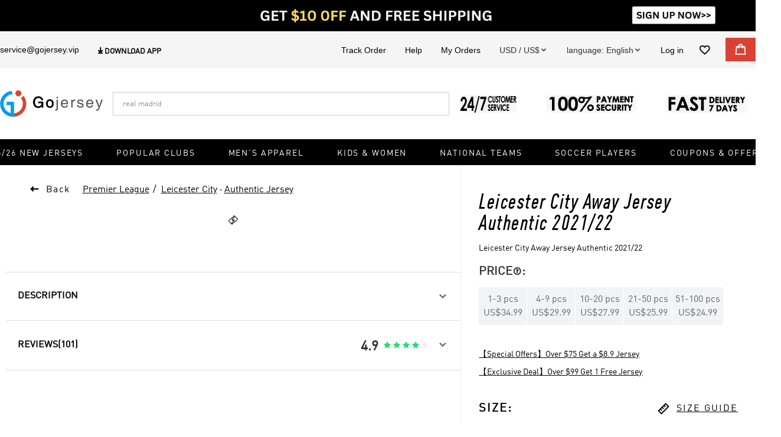

--- FILE ---
content_type: text/html; charset=utf-8
request_url: https://www.gojersey.co/productdetail/Leicester-City-Away-Jersey-Authentic-2021-22/149786
body_size: 170315
content:
<!DOCTYPE html><html lang="en"><head><meta charSet="utf-8"/><meta content="width=device-width,initial-scale=1.0,minimum-scale=1.0,maximum-scale=1.0,user-scalable=no" name="viewport"/><meta name="twitter:card" content="summary_large_image"/><meta name="twitter:title" content="Cheap soccer jerseys,Wholesale soccer jerseys,Buy cheap football jerseys,Team soccer jersey for sale"/><meta name="twitter:description" content="Gojersey soccer jersey shop online. Gear up a huge selection of high-quality and low price wholesale soccer uniforms, cheap soccer gear, and apparel from soccer clubs and teams.High-quality and comfortable jersey"/><meta name="twitter:image"/><link rel="icon" type="image/x-icon" href="/ico/GJ.ico"/><link rel="shortcut icon" type="image/x-icon" href="/ico/GJ.ico"/><script type="application/ld+json">{"@context":"https://schema.org","@type":"Organization","url":"https://www.gojersey.co","sameAs":["https://www.facebook.com/groups/gojersey","https://x.com/GojerseyShop_","https://www.instagram.com/gojersey2012/","https://wa.me/+85244075905"],"logo":"https://cf.gojersey.co/upload/ttmall/img/20241231/bf8370c40ef02868853792047851ea31.png","name":"gojersey","description":"Gojersey soccer jersey shop online. Gear up a huge selection of high-quality and low price wholesale soccer uniforms, cheap soccer gear, and apparel from soccer clubs and teams.High-quality and comfortable jersey","email":"service@gojersey.vip","telephone":"+852 4407 5905"}</script><script type="application/ld+json">{"@context":"https://schema.org","@type":"WebSite","url":"https://www.gojersey.co","name":"gojersey"}</script><meta name="facebook-domain-verification" content="agaxvekd9hn7gq0d5twryswegkap4n"/><link rel="preload" as="image" href="https://cf.gojersey.co/upload/ttmall/img/20250204/1224bedc2966c58f7afbc1027c96d055.png=z-0,0_f-webp"/><link rel="preload" as="image" href="https://cf.gojersey.co/upload/ttmall/img/20241231/bf8370c40ef02868853792047851ea31.png=z-0,0_f-webp"/><link rel="preload" as="image" href="https://cf.gojersey.co/upload/20240206/aff16a6bf73855ed8156065c7a8c2f9c.png=z-24,0_f-webp"/><link rel="preload" as="image" href="https://cf.gojersey.co/upload/20231107/e2f39429ba2f0953b28125c5f155e5e5.gif=z-24,0_f-webp"/><link rel="preload" as="image" href="https://cf.gojersey.co/upload/20231107/870f5be798825f9f7fecfd1713a043be.gif=z-24,0_f-webp"/><link rel="preload" as="image" href="https://cf.gojersey.co/upload/20230721/9c8dfdf0caac96c9c8b9846d784ac751.png=z-24,0_f-webp"/><link rel="preload" as="image" href="https://cf.gojersey.co/upload/20230721/b0e145c7b87feb7f03cac952dbea2384.png=z-24,0_f-webp"/><link rel="preload" as="image" href="https://cf.gojersey.co/upload/20230721/65aabaa139b3ca393297fa7de686cc06.png=z-24,0_f-webp"/><link rel="preload" as="image" href="https://cf.gojersey.co/upload/20231214/10ea9fd2e33117f46f0d03ef3b23d667.gif=z-24,0_f-webp"/><link rel="preload" as="image" href="https://cf.gojersey.co/upload/20231222/d02aeabaa00e57608774539687b78453.gif=z-24,0_f-webp"/><link rel="preload" as="image" href="https://cf.gojersey.co/upload/20231222/320bfff52a48e125dc456c6ccbe35089.gif=z-24,0_f-webp"/><link rel="preload" as="image" href="https://cf.gojersey.co/upload/20200318/e2a00087d6ac2d7f9927ef3b7e15cb67.png=z-24,0_f-webp"/><link rel="preload" as="image" href="https://cf.gojersey.co/upload/team/0151330918397cca384.gif=z-24,0_f-webp"/><link rel="preload" as="image" href="https://cf.gojersey.co/upload/20231107/afa12f526da901d7f89af60a7e2356df.gif=z-24,0_f-webp"/><link rel="preload" as="image" href="https://cf.gojersey.co/upload/20240111/ac0e2db1f4c814b35bca6daaa19fb1ed.png=z-24,0_f-webp"/><link rel="preload" as="image" href="https://cf.gojersey.co/upload/20231214/a629f9999aae150bae184b33998261d7.gif=z-24,0_f-webp"/><link rel="preload" as="image" href="https://cf.gojersey.co/upload/20231228/c31d9e4a120f14255d84180273d47087.png=z-24,0_f-webp"/><link rel="preload" as="image" href="https://cf.gojersey.co/upload/20231228/45ee35622b419d69260e7660a28586fc.png=z-24,0_f-webp"/><link rel="preload" as="image" href="https://cf.gojersey.co/upload/20231228/818f15216803fc3bbb91ef5a140bbc59.png=z-24,0_f-webp"/><link rel="preload" as="image" href="https://cf.gojersey.co/upload/20231228/03675efea8fe07355ba1e3b5a575949d.png=z-24,0_f-webp"/><link rel="preload" as="image" href="https://cf.gojersey.co/upload/20221221/6fb8fe3f2d4c22aed3acdd6e8f9eb994.png=z-24,0_f-webp"/><link rel="preload" as="image" href="https://cf.gojersey.co/upload/20230721/d12b56833e031c74d50aca17ee027d97.png=z-24,0_f-webp"/><link rel="preload" as="image" href="https://cf.gojersey.co/upload/20230719/e5730bc9cf43d25b8de079a351d063a6.png=z-24,0_f-webp"/><link rel="preload" as="image" href="https://cf.gojersey.co/upload/20230720/5b1b8a1d7ee12fec1e27d101db0cd60d.png=z-24,0_f-webp"/><link rel="preload" as="image" href="https://cf.gojersey.co/upload/20220506/0c30b3d1facf80ebe91be52703688256.gif=z-24,0_f-webp"/><link rel="preload" as="image" href="https://cf.gojersey.co/upload/20230721/12a6a6429c578f03dfc138c9884d0acc.png=z-24,0_f-webp"/><link rel="preload" as="image" href="https://cf.gojersey.co/upload/20230721/12908a8dee14272c4c9a7c93677fd2f3.png=z-24,0_f-webp"/><link rel="preload" as="image" href="https://cf.gojersey.co/upload/20221027/a8c4c1328ac5f8fa285985948a0c5e0a.png=z-24,0_f-webp"/><link rel="preload" as="image" href="https://cf.gojersey.co/upload/20230719/1fa39ff23b05906d27c343884591eae2.png=z-24,0_f-webp"/><link rel="preload" as="image" href="https://cf.gojersey.co/upload/20221027/6e8c080b0e86bfc96393beb680b055c5.png=z-24,0_f-webp"/><link rel="preload" as="image" href="https://cf.gojersey.co/upload/team/01461208013fb0d7fab007.gif=z-24,0_f-webp"/><link rel="preload" as="image" href="https://cf.gojersey.co/upload/20230721/42f3c7ec127f5d1873340fbeb46cc110.png=z-24,0_f-webp"/><link rel="preload" as="image" href="https://cf.gojersey.co/upload/20221027/8b72af0c789a7e7ad53d6dfaa5733e63.png=z-24,0_f-webp"/><link rel="preload" as="image" href="https://cf.gojersey.co/upload/20241029/a7a9b425aa8bdb0fbcf4b553b6973e2d.jpg=z-24,0_f-webp"/><link rel="preload" as="image" href="https://cf.gojersey.co/upload/20230717/b04d49653539ce71adc6f320a19d03be.png=z-24,0_f-webp"/><link rel="preload" as="image" href="https://cf.gojersey.co/upload/20240125/f95d57b042e7f1252eec9b30d9c7317f.png=z-24,0_f-webp"/><link rel="preload" as="image" href="https://cf.gojersey.co/upload/20240625/42262bcf17f68e5d4240e1c877c52b6a.png=z-24,0_f-webp"/><link rel="preload" as="image" href="https://cf.gojersey.co/upload/20240624/5d739ceebf75f56df9a120e1a893a13f.png=z-24,0_f-webp"/><link rel="preload" as="image" href="https://cf.gojersey.co/upload/20230317/d98ffe1497cde9edbe1ffc8c17b18d00.png=z-24,0_f-webp"/><link rel="preload" as="image" href="https://cf.gojersey.co/upload/20230317/03283866477296d84c43121e6ef5a6da.png=z-24,0_f-webp"/><link rel="preload" as="image" href="https://cf.gojersey.co/upload/20230317/95da6b92c53373931ecc087b36dae85c.png=z-24,0_f-webp"/><link rel="preload" as="image" href="https://cf.gojersey.co/upload/20230317/6c5e16cd4b55be0db6d8bb60a7a89d91.png=z-24,0_f-webp"/><link rel="preload" as="image" href="https://cf.gojersey.co/upload/20230317/d41b6dea46afb072ac20fbba2d716748.png=z-24,0_f-webp"/><link rel="preload" as="image" href="https://cf.gojersey.co/upload/20230317/a24bf74bff1e119074adc7de6529b9bf.png=z-24,0_f-webp"/><link rel="preload" as="image" href="https://cf.gojersey.co/upload/20230317/7b4d63396cb37480cf8d4f4b6bf0b1bd.png=z-24,0_f-webp"/><link rel="preload" as="image" href="https://cf.gojersey.co/upload/20240221/937492a0c02e34a3f9576cf3198dcf15.png=z-24,0_f-webp"/><link rel="preload" as="image" href="https://cf.gojersey.co/upload/20230517/d86da0f9e144960f698be43cddcf5808.png=z-24,0_f-webp"/><link rel="preload" as="image" href="https://cf.gojersey.co/upload/20230317/b5f92d154a9965ca5c462640a78c054a.png=z-24,0_f-webp"/><link rel="preload" as="image" href="https://cf.gojersey.co/upload/20230317/179141c8def11c0e9e0397b61b566c4b.png=z-24,0_f-webp"/><link rel="preload" as="image" href="https://cf.gojersey.co/upload/20230317/57d3d128537bd3c5eb5a8a34c3bf18d0.png=z-24,0_f-webp"/><link rel="preload" as="image" href="https://cf.gojersey.co/upload/20230317/ec1ff322282457121f168f98bdee4756.png=z-24,0_f-webp"/><link rel="preload" as="image" href="https://cf.gojersey.co/upload/20230317/07ca7ba23eae053143c2af486003d3dd.png=z-24,0_f-webp"/><link rel="preload" as="image" href="https://cf.gojersey.co/upload/20230317/67a5437cf698358080e0a1be07f2851d.png=z-24,0_f-webp"/><link rel="preload" as="image" href="https://cf.gojersey.co/upload/20230317/37d5e25f265bcdfdb8f1ba7bc2eaba41.png=z-24,0_f-webp"/><link rel="preload" as="image" href="https://cf.gojersey.co/upload/20230317/d9eabd39a0b31576438e2df80a5b6586.png=z-24,0_f-webp"/><link rel="preload" as="image" href="https://cf.gojersey.co/upload/20230317/1a6797992a443f56ca794325b9c4e67c.png=z-24,0_f-webp"/><link rel="preload" as="image" href="https://cf.gojersey.co/upload/20241029/1c2c0d919c41a71d88c46aba4e3f6523.png=z-24,0_f-webp"/><title>Leicester City Away Jersey Authentic 2021/22 | Goaljerseys</title><meta itemProp="name" content="Leicester City Away Jersey Authentic 2021/22 | Goaljerseys"/><meta itemProp="description" content="Buy the Leicester City Away Jersey Authentic 2021/22 at Goaljerseys.cn, cheap and high-quality team jerseys at Goaljerseys.cn."/><meta name="description" content="Buy the Leicester City Away Jersey Authentic 2021/22 at Goaljerseys.cn, cheap and high-quality team jerseys at Goaljerseys.cn."/><meta name="keywords" content="Leicester City Jerseys, Leicester City Away, anthentic jersey"/><meta property="og:title" content="Leicester City Away Jersey Authentic 2021/22"/><meta property="og:type" content="product"/><meta property="og:description" content="Buy the Leicester City Away Jersey Authentic 2021/22 at Goaljerseys.cn, cheap and high-quality team jerseys at Goaljerseys.cn."/><meta property="og:site_name" content="https://www.gojersey.co/"/><meta property="og:image" content="https://cf.gojersey.co/upload/ttmall/img/20211020/43a7562950cac9ffa0151b5a2f3cccb4.png"/><meta property="image" content="https://cf.gojersey.co/upload/ttmall/img/20211020/43a7562950cac9ffa0151b5a2f3cccb4.png"/><link rel="canonical" href="https://www.gojersey.co/productdetail/Leicester-City-Away-Jersey-Authentic-2021-22/149786"/><meta name="next-head-count" content="82"/><link rel="preconnect" href="/" crossorigin="anonymous"/><link rel="preload" href="https://cf.gojersey.co/_next/static/css/45c89a016d4cd32a.css" as="style"/><link rel="stylesheet" href="https://cf.gojersey.co/_next/static/css/45c89a016d4cd32a.css" data-n-g=""/><link rel="preload" href="https://cf.gojersey.co/_next/static/css/72f4b63acd5e47e6.css" as="style"/><link rel="stylesheet" href="https://cf.gojersey.co/_next/static/css/72f4b63acd5e47e6.css" data-n-p=""/><link rel="preload" href="https://cf.gojersey.co/_next/static/css/d09570afceb80d11.css" as="style"/><link rel="stylesheet" href="https://cf.gojersey.co/_next/static/css/d09570afceb80d11.css" data-n-p=""/><link rel="preload" href="https://cf.gojersey.co/_next/static/css/416d9d55e4e55e6b.css" as="style"/><link rel="stylesheet" href="https://cf.gojersey.co/_next/static/css/416d9d55e4e55e6b.css" data-n-p=""/><link rel="preload" href="https://cf.gojersey.co/_next/static/css/61a7ba04e91c2740.css" as="style"/><link rel="stylesheet" href="https://cf.gojersey.co/_next/static/css/61a7ba04e91c2740.css" data-n-p=""/><link rel="preload" href="https://cf.gojersey.co/_next/static/css/27cd612c30c4d045.css" as="style"/><link rel="stylesheet" href="https://cf.gojersey.co/_next/static/css/27cd612c30c4d045.css" data-n-p=""/><noscript data-n-css=""></noscript><script defer="" nomodule="" src="https://cf.gojersey.co/_next/static/chunks/polyfills-c67a75d1b6f99dc8.js"></script><script src="https://cf.gojersey.co/_next/static/chunks/webpack-1b3080d916f3144c.js" defer=""></script><script src="https://cf.gojersey.co/_next/static/chunks/framework-ce84985cd166733a.js" defer=""></script><script src="https://cf.gojersey.co/_next/static/chunks/main-804e702bde8164e8.js" defer=""></script><script src="https://cf.gojersey.co/_next/static/chunks/pages/_app-dde9d816abaf7272.js" defer=""></script><script src="https://cf.gojersey.co/_next/static/chunks/8587-dc8ebf579a017fc8.js" defer=""></script><script src="https://cf.gojersey.co/_next/static/chunks/5726-6a27662775c3ab6d.js" defer=""></script><script src="https://cf.gojersey.co/_next/static/chunks/pages/productdetail/%5B...slug%5D-b8a72178f801d450.js" defer=""></script><script src="https://cf.gojersey.co/_next/static/UZxXNhpGfGdBqTx-CCVDs/_buildManifest.js" defer=""></script><script src="https://cf.gojersey.co/_next/static/UZxXNhpGfGdBqTx-CCVDs/_ssgManifest.js" defer=""></script><style id="__jsx-1f24a7c1622dcd72">.toast.jsx-1f24a7c1622dcd72{position:fixed;left:50%;top:100px;-webkit-transform:translate(-50%,-50%);-moz-transform:translate(-50%,-50%);-ms-transform:translate(-50%,-50%);-o-transform:translate(-50%,-50%);transform:translate(-50%,-50%);padding:5px 10px;-webkit-border-radius:4px;-moz-border-radius:4px;border-radius:4px;color:#fff;text-align:center;z-index:9999}.toast-h5.jsx-1f24a7c1622dcd72{position:fixed;top:50%;left:50%;-webkit-transform:translate(-50%,-50%);-moz-transform:translate(-50%,-50%);-ms-transform:translate(-50%,-50%);-o-transform:translate(-50%,-50%);transform:translate(-50%,-50%);padding:6px;color:white;background:#000;opacity:.7;font-size:14px;z-index:9999;-webkit-border-radius:5px;-moz-border-radius:5px;border-radius:5px}.message.jsx-1f24a7c1622dcd72{margin:0;font-size:14px;white-space:nowrap}.fade-enter-active.jsx-1f24a7c1622dcd72,.fade-leave-active.jsx-1f24a7c1622dcd72{-webkit-transition:opacity.3s;-moz-transition:opacity.3s;-o-transition:opacity.3s;transition:opacity.3s}.fade-enter.jsx-1f24a7c1622dcd72,.fade-leave-to.jsx-1f24a7c1622dcd72{opacity:0}</style></head><body><div id="__next"><div style="position:absolute;width:0;height:0;overflow:hidden" aria-hidden="true"><ul class="ant-pagination css-1a3rktk"><li title="Previous Page" class="ant-pagination-prev ant-pagination-disabled" aria-disabled="true"><button class="ant-pagination-item-link" type="button" tabindex="-1" disabled=""><span role="img" aria-label="left" class="anticon anticon-left"><svg viewBox="64 64 896 896" focusable="false" data-icon="left" width="1em" height="1em" fill="currentColor" aria-hidden="true"><path d="M724 218.3V141c0-6.7-7.7-10.4-12.9-6.3L260.3 486.8a31.86 31.86 0 000 50.3l450.8 352.1c5.3 4.1 12.9.4 12.9-6.3v-77.3c0-4.9-2.3-9.6-6.1-12.6l-360-281 360-281.1c3.8-3 6.1-7.7 6.1-12.6z"></path></svg></span></button></li><li title="1" class="ant-pagination-item ant-pagination-item-1 ant-pagination-item-active" tabindex="0"><a rel="nofollow">1</a></li><li title="Next Page" class="ant-pagination-next ant-pagination-disabled" aria-disabled="true"><button class="ant-pagination-item-link" type="button" tabindex="-1" disabled=""><span role="img" aria-label="right" class="anticon anticon-right"><svg viewBox="64 64 896 896" focusable="false" data-icon="right" width="1em" height="1em" fill="currentColor" aria-hidden="true"><path d="M765.7 486.8L314.9 134.7A7.97 7.97 0 00302 141v77.3c0 4.9 2.3 9.6 6.1 12.6l360 281.1-360 281.1c-3.9 3-6.1 7.7-6.1 12.6V883c0 6.7 7.7 10.4 12.9 6.3l450.8-352.1a31.96 31.96 0 000-50.4z"></path></svg></span></button></li></ul><div class="ant-select ant-select-outlined css-1a3rktk ant-select-single ant-select-show-arrow"><div class="ant-select-selector"><span class="ant-select-selection-wrap"><span class="ant-select-selection-search"><input type="search" autoComplete="off" class="ant-select-selection-search-input" role="combobox" aria-expanded="false" aria-haspopup="listbox" aria-owns="undefined_list" aria-autocomplete="list" aria-controls="undefined_list" readonly="" unselectable="on" style="opacity:0" value=""/></span><span class="ant-select-selection-placeholder"></span></span></div><span class="ant-select-arrow" style="user-select:none;-webkit-user-select:none" unselectable="on" aria-hidden="true"><span role="img" aria-label="down" class="anticon anticon-down ant-select-suffix"><svg viewBox="64 64 896 896" focusable="false" data-icon="down" width="1em" height="1em" fill="currentColor" aria-hidden="true"><path d="M884 256h-75c-5.1 0-9.9 2.5-12.9 6.6L512 654.2 227.9 262.6c-3-4.1-7.8-6.6-12.9-6.6h-75c-6.5 0-10.3 7.4-6.5 12.7l352.6 486.1c12.8 17.6 39 17.6 51.7 0l352.6-486.1c3.9-5.3.1-12.7-6.4-12.7z"></path></svg></span></span></div></div><div style="padding-bottom:0"><div class="DefaultLayout_default-layout-container__ZLLb0 flex-dir-column"><div class="DefaultLayout_top-ad-banner__vtOWe pc-show"><a href="/user/register"><img alt="" src="https://cf.gojersey.co/upload/ttmall/img/20250204/1224bedc2966c58f7afbc1027c96d055.png=z-0,0_f-webp" width="0" height="0" decoding="async" data-nimg="1" class="GImg_img-default__oBnez" style="color:transparent"/></a></div><div class="" style="top:0px"><header class="PCHeader_header-big-container__8huy4 pc-show"><div class="PCHeader_header-container__2exr9"><div class="HeaderTopGJ_header-top-container__W1MC1"><div class="HeaderTopGJ_head-content__BJfHG"><div class="HeaderTopGJ_head-left__habdY"><a href="mailto:service@gojersey.vip" class="HeaderTopGJ_link-item__50ON2">service@gojersey.vip</a><div class="HeaderTopGJ_android-download-gj__upz3R flex-x-start pointer"><p class="HeaderTopGJ_title__BrKkW"><i class="HeaderTopGJ_iconfont___xvK4"></i>Download App</p></div></div><div class="HeaderTopGJ_head-right__8BX1U"><a href="/trackOrder" class="HeaderTopGJ_link-item__50ON2">Track Order</a><a href="/faq" class="HeaderTopGJ_link-item__50ON2">Help</a><a href="/mine/orders" class="HeaderTopGJ_link-item__50ON2">My Orders</a><div class="HeaderTopGJ_currency__PgSTX relative"><i class="HeaderTopGJ_title__BrKkW pointer">USD / US$<i class="iconfont"></i></i></div><div class="HeaderTopGJ_currency__PgSTX relative"><div><i class="HeaderTopGJ_title__BrKkW pointer">language: <!-- -->English<i class="iconfont"></i></i></div></div><a href="/user/login" class="HeaderTopGJ_loginBtn__H4MTR">Log in</a><a href="/mine/wishlist" class="HeaderTopGJ_save-link__wmJDb relative"><i class="HeaderTopGJ_iconfont___xvK4 pointer"></i></a><a href="/cart" class="HeaderTopGJ_cart-link__3Z0RJ relative"><i class="HeaderTopGJ_iconfont___xvK4 pointer"></i></a></div></div></div><div class="PCHeader_header-content__SqZck flex-x-between flex-y-end relative PCHeader_middle_content__isSPP"><a href="/" class="PCHeader_logo__dNPP_ relative"><img alt="gojersey - gojersey" src="https://cf.gojersey.co/upload/ttmall/img/20241231/bf8370c40ef02868853792047851ea31.png=z-0,0_f-webp" width="0" height="0" decoding="async" data-nimg="1" class="GImg_img-default__oBnez" style="color:transparent"/><p>gojersey</p></a><div class="PCHeader_right-icons__DwXye relative flex-x-start flex-y-center PCHeader_search_container__sNieM"><div class="Search_search-wrapper__ffCY5 relative Search_GJ_search_wrapper__EIBJb"><div class="Search_search-content__DrgLi relative"><input maxLength="100" class="Search_form__w_9t_" type="text" placeholder="real madrid" value=""/><div class="Search_search-icon__RW9Ho inline-block"><i class="Search_iconfont__1uvo_ search"></i></div></div><div class="Search_history-record__NeNge Search_panel__jV59F Search_hidden__7KNLD"><p class="flex-x-between"><span class="Search_title__Zn09r adineuePRO">RECENT</span><span class="Search_clear__UYDWM pointer">Clear All</span></p><ul></ul></div><div class="Search_search-recommend__N2oT1 Search_panel__jV59F flex-x-between hide"><div class="Search_recommend-product__wzxbg Search_hidden__7KNLD"><p class="Search_title__Zn09r adineuePRO">PRODUCTS</p></div></div></div></div><div class="PCHeader_action-image__68dn6"><img alt="" src="/images/GJ/header/free_1.png" width="98" height="30" decoding="async" data-nimg="1" class="" loading="lazy" style="color:transparent;background-size:cover;background-position:50% 50%;background-repeat:no-repeat;background-image:url(&quot;data:image/svg+xml;charset=utf-8,%3Csvg xmlns=&#x27;http%3A//www.w3.org/2000/svg&#x27; viewBox=&#x27;0 0 98 30&#x27;%3E%3Cfilter id=&#x27;b&#x27; color-interpolation-filters=&#x27;sRGB&#x27;%3E%3CfeGaussianBlur stdDeviation=&#x27;20&#x27;/%3E%3C/filter%3E%3Cimage preserveAspectRatio=&#x27;none&#x27; filter=&#x27;url(%23b)&#x27; x=&#x27;0&#x27; y=&#x27;0&#x27; height=&#x27;100%25&#x27; width=&#x27;100%25&#x27; href=&#x27;[data-uri]&#x27;/%3E%3C/svg%3E&quot;)"/><img alt="" src="/images/GJ/header/payment_2.png" width="153" height="30" decoding="async" data-nimg="1" class="" loading="lazy" style="color:transparent;background-size:cover;background-position:50% 50%;background-repeat:no-repeat;background-image:url(&quot;data:image/svg+xml;charset=utf-8,%3Csvg xmlns=&#x27;http%3A//www.w3.org/2000/svg&#x27; viewBox=&#x27;0 0 153 30&#x27;%3E%3Cfilter id=&#x27;b&#x27; color-interpolation-filters=&#x27;sRGB&#x27;%3E%3CfeGaussianBlur stdDeviation=&#x27;20&#x27;/%3E%3C/filter%3E%3Cimage preserveAspectRatio=&#x27;none&#x27; filter=&#x27;url(%23b)&#x27; x=&#x27;0&#x27; y=&#x27;0&#x27; height=&#x27;100%25&#x27; width=&#x27;100%25&#x27; href=&#x27;[data-uri]&#x27;/%3E%3C/svg%3E&quot;)"/><img alt="" src="/images/GJ/header/fast_3.png" width="140" height="30" decoding="async" data-nimg="1" class="" loading="lazy" style="color:transparent;background-size:cover;background-position:50% 50%;background-repeat:no-repeat;background-image:url(&quot;data:image/svg+xml;charset=utf-8,%3Csvg xmlns=&#x27;http%3A//www.w3.org/2000/svg&#x27; viewBox=&#x27;0 0 140 30&#x27;%3E%3Cfilter id=&#x27;b&#x27; color-interpolation-filters=&#x27;sRGB&#x27;%3E%3CfeGaussianBlur stdDeviation=&#x27;20&#x27;/%3E%3C/filter%3E%3Cimage preserveAspectRatio=&#x27;none&#x27; filter=&#x27;url(%23b)&#x27; x=&#x27;0&#x27; y=&#x27;0&#x27; height=&#x27;100%25&#x27; width=&#x27;100%25&#x27; href=&#x27;[data-uri]&#x27;/%3E%3C/svg%3E&quot;)"/></div></div><div class="PCHeader_menu__38G8m PCHeader_underLogo-menu__TvlUl PCHeader_GJ_underLogo_menu__sE_3e"><div class="DefaultMenuList_menulist__tyz17"><div class="flex-x-start flex-y-center flex-wrap"><div class="DefaultMenuList_navigation-flyout__Y67u4 inline-block pointer no-select DefaultMenuList_gj_nav__r8APk"><a href="/category" class="DefaultMenuList_title__QJGhy flex-x-start flex-y-center" target="_self">25/26 New Jerseys</a></div><div class="DefaultMenuList_navigation-flyout__Y67u4 inline-block pointer no-select DefaultMenuList_gj_nav__r8APk"><a href="/team/Club-Soccer-Jerseys/92" class="DefaultMenuList_title__QJGhy flex-x-start flex-y-center" target="_self">Popular Clubs</a></div><div class="DefaultMenuList_navigation-flyout__Y67u4 inline-block pointer no-select DefaultMenuList_gj_nav__r8APk"><a href="/category/style-1" class="DefaultMenuList_title__QJGhy flex-x-start flex-y-center" target="_self">Men&#x27;s Apparel</a></div><div class="DefaultMenuList_navigation-flyout__Y67u4 inline-block pointer no-select DefaultMenuList_gj_nav__r8APk"><a href="/category/style-3" class="DefaultMenuList_title__QJGhy flex-x-start flex-y-center" target="_self">Kids &amp; Women</a></div><div class="DefaultMenuList_navigation-flyout__Y67u4 inline-block pointer no-select DefaultMenuList_gj_nav__r8APk"><a href="/team/National-Soccer-Jerseys/93" class="DefaultMenuList_title__QJGhy flex-x-start flex-y-center" target="_self">National Teams</a></div><div class="DefaultMenuList_navigation-flyout__Y67u4 inline-block pointer no-select DefaultMenuList_gj_nav__r8APk"><a href="/page/soccer-player" class="DefaultMenuList_title__QJGhy flex-x-start flex-y-center" target="_self">Soccer Players</a></div><div class="DefaultMenuList_navigation-flyout__Y67u4 inline-block pointer no-select DefaultMenuList_gj_nav__r8APk"><a href="/couponCenter" class="DefaultMenuList_title__QJGhy flex-x-start flex-y-center" target="_self">Coupons &amp; Offers</a></div></div><div class="DefaultMenuList_navigation-down__3MkB7 flex-x-center DefaultMenuList_hide__eZB9a"><div class="DefaultMenuList_content___J_rY flex-dir-column global-scrollbar DefaultMenuList_static-height__2z4FU"><div class="DefaultMenuList_main__O_YMX flex-x-center"></div></div></div><div class="DefaultMenuList_navigation-down__3MkB7 flex-x-center DefaultMenuList_hide__eZB9a"><div class="DefaultMenuList_content___J_rY flex-dir-column global-scrollbar DefaultMenuList_static-height__2z4FU"><div class="DefaultMenuList_main__O_YMX flex-x-center"><div class="DefaultMenuList_category-list__ZrwUz DefaultMenuList_menu-item__XNwz3 DefaultMenuList_trending__E_d5Z"><div><a href="#" class="DefaultMenuList_headline__UUBCr pointer adineuePRO" title="Club" target="_self">Club</a></div><ul class="list"><li><a href="/team/Real-Madrid/105" title="Real Madrid" class="flex-x-start flex-y-center pointer"><div class="DefaultMenuList_img__0yUEx"><img alt="Real Madrid - gojersey" src="https://cf.gojersey.co/upload/20231107/e2f39429ba2f0953b28125c5f155e5e5.gif=z-24,0_f-webp" width="24" height="0" decoding="async" data-nimg="1" class="GImg_img-default1__n9Ssd" style="color:transparent"/></div>Real Madrid</a></li><li><a href="/team/Barcelona/GJSJ96" title="Barcelona" class="flex-x-start flex-y-center pointer"><div class="DefaultMenuList_img__0yUEx"><img alt="Barcelona - gojersey" src="https://cf.gojersey.co/upload/20231107/870f5be798825f9f7fecfd1713a043be.gif=z-24,0_f-webp" width="24" height="0" decoding="async" data-nimg="1" class="GImg_img-default1__n9Ssd" style="color:transparent"/></div>Barcelona</a></li><li><a href="/team/Arsenal/95" title="Arsenal" class="flex-x-start flex-y-center pointer"><div class="DefaultMenuList_img__0yUEx"><img alt="Arsenal - gojersey" src="https://cf.gojersey.co/upload/20230721/9c8dfdf0caac96c9c8b9846d784ac751.png=z-24,0_f-webp" width="24" height="0" decoding="async" data-nimg="1" class="GImg_img-default1__n9Ssd" style="color:transparent"/></div>Arsenal</a></li><li><a href="/team/Manchester-City/GJSJ107" title="Manchester City" class="flex-x-start flex-y-center pointer"><div class="DefaultMenuList_img__0yUEx"><img alt="Manchester City - gojersey" src="https://cf.gojersey.co/upload/20230721/b0e145c7b87feb7f03cac952dbea2384.png=z-24,0_f-webp" width="24" height="0" decoding="async" data-nimg="1" class="GImg_img-default1__n9Ssd" style="color:transparent"/></div>Manchester City</a></li><li><a href="/team/Manchester-United/104" title="Manchester United" class="flex-x-start flex-y-center pointer"><div class="DefaultMenuList_img__0yUEx"><img alt="Manchester United - gojersey" src="https://cf.gojersey.co/upload/20230721/65aabaa139b3ca393297fa7de686cc06.png=z-24,0_f-webp" width="24" height="0" decoding="async" data-nimg="1" class="GImg_img-default1__n9Ssd" style="color:transparent"/></div>Manchester United</a></li><li><a href="/team/AC-Milan/GJSJ94" title="AC Milan" class="flex-x-start flex-y-center pointer"><div class="DefaultMenuList_img__0yUEx"><img alt="AC Milan - gojersey" src="https://cf.gojersey.co/upload/20231214/10ea9fd2e33117f46f0d03ef3b23d667.gif=z-24,0_f-webp" width="24" height="0" decoding="async" data-nimg="1" class="GImg_img-default1__n9Ssd" style="color:transparent"/></div>AC Milan</a></li><li><a href="/team/Juventus/102" title="Juventus" class="flex-x-start flex-y-center pointer"><div class="DefaultMenuList_img__0yUEx"><img alt="Juventus - gojersey" src="https://cf.gojersey.co/upload/20231222/d02aeabaa00e57608774539687b78453.gif=z-24,0_f-webp" width="24" height="0" decoding="async" data-nimg="1" class="GImg_img-default1__n9Ssd" style="color:transparent"/></div>Juventus</a></li><li><a href="/team/Bayern-Munich/98" title="Bayern Munich" class="flex-x-start flex-y-center pointer"><div class="DefaultMenuList_img__0yUEx"><img alt="Bayern Munich - gojersey" src="https://cf.gojersey.co/upload/20231222/320bfff52a48e125dc456c6ccbe35089.gif=z-24,0_f-webp" width="24" height="0" decoding="async" data-nimg="1" class="GImg_img-default1__n9Ssd" style="color:transparent"/></div>Bayern Munich</a></li><li><a href="/team/Inter-Miami-CF/1562" title="Inter Miami" class="flex-x-start flex-y-center pointer"><div class="DefaultMenuList_img__0yUEx"><img alt="Inter Miami - gojersey" src="https://cf.gojersey.co/upload/20200318/e2a00087d6ac2d7f9927ef3b7e15cb67.png=z-24,0_f-webp" width="24" height="0" decoding="async" data-nimg="1" class="GImg_img-default1__n9Ssd" style="color:transparent"/></div>Inter Miami</a></li><li><a href="/team/Club-America/942" title="Club America" class="flex-x-start flex-y-center pointer"><div class="DefaultMenuList_img__0yUEx"><img alt="Club America - gojersey" src="https://cf.gojersey.co/upload/team/0151330918397cca384.gif=z-24,0_f-webp" width="24" height="0" decoding="async" data-nimg="1" class="GImg_img-default1__n9Ssd" style="color:transparent"/></div>Club America</a></li><li><a href="/team/Atletico-Madrid/219" title="Atletico Madrid" class="flex-x-start flex-y-center pointer"><div class="DefaultMenuList_img__0yUEx"><img alt="Atletico Madrid - gojersey" src="https://cf.gojersey.co/upload/20231107/afa12f526da901d7f89af60a7e2356df.gif=z-24,0_f-webp" width="24" height="0" decoding="async" data-nimg="1" class="GImg_img-default1__n9Ssd" style="color:transparent"/></div>Atletico Madrid</a></li><li><a href="/team/Benfica/978" title="Benfica" class="flex-x-start flex-y-center pointer"><div class="DefaultMenuList_img__0yUEx"><img alt="Benfica - gojersey" src="https://cf.gojersey.co/upload/20240111/ac0e2db1f4c814b35bca6daaa19fb1ed.png=z-24,0_f-webp" width="24" height="0" decoding="async" data-nimg="1" class="GImg_img-default1__n9Ssd" style="color:transparent"/></div>Benfica</a></li><li><a href="/team/Inter-Milan/100" title="Inter Milan" class="flex-x-start flex-y-center pointer"><div class="DefaultMenuList_img__0yUEx"><img alt="Inter Milan - gojersey" src="https://cf.gojersey.co/upload/20231214/a629f9999aae150bae184b33998261d7.gif=z-24,0_f-webp" width="24" height="0" decoding="async" data-nimg="1" class="GImg_img-default1__n9Ssd" style="color:transparent"/></div>Inter Milan</a></li><li><a href="/club" title="View All" class="flex-x-start flex-y-center pointer">View All</a></li></ul></div><div class="DefaultMenuList_category-list__ZrwUz DefaultMenuList_menu-item__XNwz3"><div><a href="#" class="DefaultMenuList_headline__UUBCr pointer adineuePRO" title="Featured" target="_self">Featured</a></div><ul class="list"><li><a href="/team/Club-Soccer-Jerseys/92" title="Club Soccer Jersey" class="flex-x-start flex-y-center pointer">Club Soccer Jersey</a></li><li><a href="/page/uefa-champions-league" title="UEFA Champions League" class="flex-x-start flex-y-center pointer">UEFA Champions League</a></li></ul></div></div></div></div><div class="DefaultMenuList_navigation-down__3MkB7 flex-x-center DefaultMenuList_hide__eZB9a"><div class="DefaultMenuList_content___J_rY flex-dir-column global-scrollbar DefaultMenuList_static-height__2z4FU"><div class="DefaultMenuList_main__O_YMX flex-x-center"><div class="DefaultMenuList_category-list__ZrwUz DefaultMenuList_menu-item__XNwz3 DefaultMenuList_trending__E_d5Z"><div><a href="/category/style-1" class="DefaultMenuList_headline__UUBCr pointer adineuePRO" title="MEN" target="_self">MEN</a></div><ul class="list"><li><a href="/category/category-1101" title="Short Sleeves (Fan Version)" class="flex-x-start flex-y-center pointer">Short Sleeves (Fan Version)</a></li><li><a href="/category/category-1117" title="Short Sleeves (Player Version)" class="flex-x-start flex-y-center pointer">Short Sleeves (Player Version)</a></li><li><a href="/category/category-1127" title="Man Kit (Jersey+Shorts)" class="flex-x-start flex-y-center pointer">Man Kit (Jersey+Shorts)</a></li><li><a href="/category/category-6326" title="Man Kit (Jersey+Shorts+Socks)" class="flex-x-start flex-y-center pointer">Man Kit (Jersey+Shorts+Socks)</a></li><li><a href="/category/category-1114" title="Retro Jersey" class="flex-x-start flex-y-center pointer">Retro Jersey</a></li><li><a href="/category/category-6324" title="Long Sleeves Jersey" class="flex-x-start flex-y-center pointer">Long Sleeves Jersey</a></li><li><a href="/category/category-6424" title="Sleeveless Kit (Jersey+Shorts)" class="flex-x-start flex-y-center pointer">Sleeveless Kit (Jersey+Shorts)</a></li><li><a href="/category/category-1112" title="Training Jacket" class="flex-x-start flex-y-center pointer">Training Jacket</a></li><li><a href="/category/category-1109" title="Training Kits" class="flex-x-start flex-y-center pointer">Training Kits</a></li><li><a href="/category/category-1102" title="Soccer Shorts" class="flex-x-start flex-y-center pointer">Soccer Shorts</a></li><li><a href="/category/category-1485" title="Soccer Socks" class="flex-x-start flex-y-center pointer">Soccer Socks</a></li><li><a href="/category/category-7159" title="Soccer Scarf" class="flex-x-start flex-y-center pointer">Soccer Scarf</a></li><li><a href="/category/category-7155" title="Team Flag" class="flex-x-start flex-y-center pointer">Team Flag</a></li><li><a href="/category/category-7485" title="Gymsack" class="flex-x-start flex-y-center pointer">Gymsack</a></li></ul></div><div class="DefaultMenuList_category-list__ZrwUz DefaultMenuList_menu-item__XNwz3"><div><a href="/category" class="DefaultMenuList_headline__UUBCr pointer adineuePRO" title="FEATURED" target="_self">FEATURED</a></div><ul class="list"><li><a href="/category/tag-996" title="Pre-match Jerseys" class="flex-x-start flex-y-center pointer">Pre-match Jerseys</a></li><li><a href="/category/tag-994" title="Goalkeeper Jerseys" class="flex-x-start flex-y-center pointer">Goalkeeper Jerseys</a></li><li><a href="/category/category-1132" title="Customize Kits" class="flex-x-start flex-y-center pointer"><div class="DefaultMenuList_img__0yUEx"><img alt="Customize Kits - gojersey" src="https://cf.gojersey.co/upload/20240206/aff16a6bf73855ed8156065c7a8c2f9c.png=z-24,0_f-webp" width="24" height="0" decoding="async" data-nimg="1" class="GImg_img-default1__n9Ssd" style="color:transparent"/></div>Customize Kits</a></li></ul></div></div></div></div><div class="DefaultMenuList_navigation-down__3MkB7 flex-x-center DefaultMenuList_hide__eZB9a"><div class="DefaultMenuList_content___J_rY flex-dir-column global-scrollbar DefaultMenuList_static-height__2z4FU"><div class="DefaultMenuList_main__O_YMX flex-x-center"><div class="DefaultMenuList_category-list__ZrwUz DefaultMenuList_menu-item__XNwz3 DefaultMenuList_trending__E_d5Z"><div><a href="/category/style-3" class="DefaultMenuList_headline__UUBCr pointer adineuePRO" title="Kids" target="_self">Kids</a></div><ul class="list"><li><a href="/category/category-1107" title="Kids Kit" class="flex-x-start flex-y-center pointer"><div class="DefaultMenuList_img__0yUEx"><img alt="Kids Kit - gojersey" src="https://cf.gojersey.co/upload/20231228/c31d9e4a120f14255d84180273d47087.png=z-24,0_f-webp" width="24" height="0" decoding="async" data-nimg="1" class="GImg_img-default1__n9Ssd" style="color:transparent"/></div>Kids Kit</a></li><li><a href="/category/category-6124" title="Kids Kit with Socks" class="flex-x-start flex-y-center pointer"><div class="DefaultMenuList_img__0yUEx"><img alt="Kids Kit with Socks - gojersey" src="https://cf.gojersey.co/upload/20231228/45ee35622b419d69260e7660a28586fc.png=z-24,0_f-webp" width="24" height="0" decoding="async" data-nimg="1" class="GImg_img-default1__n9Ssd" style="color:transparent"/></div>Kids Kit with Socks</a></li><li><a href="/category/category-6327" title="Traning Kit" class="flex-x-start flex-y-center pointer"><div class="DefaultMenuList_img__0yUEx"><img alt="Traning Kit - gojersey" src="https://cf.gojersey.co/upload/20231228/818f15216803fc3bbb91ef5a140bbc59.png=z-24,0_f-webp" width="24" height="0" decoding="async" data-nimg="1" class="GImg_img-default1__n9Ssd" style="color:transparent"/></div>Traning Kit</a></li><li><a href="/category/category-6123" title="Soccer Socks" class="flex-x-start flex-y-center pointer"><div class="DefaultMenuList_img__0yUEx"><img alt="Soccer Socks - gojersey" src="https://cf.gojersey.co/upload/20231228/03675efea8fe07355ba1e3b5a575949d.png=z-24,0_f-webp" width="24" height="0" decoding="async" data-nimg="1" class="GImg_img-default1__n9Ssd" style="color:transparent"/></div>Soccer Socks</a></li></ul></div><div class="DefaultMenuList_category-list__ZrwUz DefaultMenuList_menu-item__XNwz3"><div><a href="/category/style-2" class="DefaultMenuList_headline__UUBCr pointer adineuePRO" title="Women" target="_self">Women</a></div><ul class="list"><li><a href="/category/category-3441" title="Short Sleeves (Fan Version)" class="flex-x-start flex-y-center pointer">Short Sleeves (Fan Version)</a></li></ul></div></div></div></div><div class="DefaultMenuList_navigation-down__3MkB7 flex-x-center DefaultMenuList_hide__eZB9a"><div class="DefaultMenuList_content___J_rY flex-dir-column global-scrollbar DefaultMenuList_static-height__2z4FU"><div class="DefaultMenuList_main__O_YMX flex-x-center"><div class="DefaultMenuList_category-list__ZrwUz DefaultMenuList_menu-item__XNwz3 DefaultMenuList_trending__E_d5Z"><div><a href="/category/style-1/team-93" class="DefaultMenuList_headline__UUBCr pointer adineuePRO" title="National teams" target="_self">National teams</a></div><ul class="list"><li><a href="/team/Argentina/156" title="Argentina" class="flex-x-start flex-y-center pointer"><div class="DefaultMenuList_img__0yUEx"><img alt="Argentina - gojersey" src="https://cf.gojersey.co/upload/20221221/6fb8fe3f2d4c22aed3acdd6e8f9eb994.png=z-24,0_f-webp" width="24" height="0" decoding="async" data-nimg="1" class="GImg_img-default1__n9Ssd" style="color:transparent"/></div>Argentina</a></li><li><a href="/team/Spain/152" title="Spain" class="flex-x-start flex-y-center pointer"><div class="DefaultMenuList_img__0yUEx"><img alt="Spain - gojersey" src="https://cf.gojersey.co/upload/20230721/d12b56833e031c74d50aca17ee027d97.png=z-24,0_f-webp" width="24" height="0" decoding="async" data-nimg="1" class="GImg_img-default1__n9Ssd" style="color:transparent"/></div>Spain</a></li><li><a href="/team/England/151" title="England" class="flex-x-start flex-y-center pointer"><div class="DefaultMenuList_img__0yUEx"><img alt="England - gojersey" src="https://cf.gojersey.co/upload/20230719/e5730bc9cf43d25b8de079a351d063a6.png=z-24,0_f-webp" width="24" height="0" decoding="async" data-nimg="1" class="GImg_img-default1__n9Ssd" style="color:transparent"/></div>England</a></li><li><a href="/team/France/154" title="France" class="flex-x-start flex-y-center pointer"><div class="DefaultMenuList_img__0yUEx"><img alt="France - gojersey" src="https://cf.gojersey.co/upload/20230720/5b1b8a1d7ee12fec1e27d101db0cd60d.png=z-24,0_f-webp" width="24" height="0" decoding="async" data-nimg="1" class="GImg_img-default1__n9Ssd" style="color:transparent"/></div>France</a></li><li><a href="/team/Portugal/161" title="Portugal" class="flex-x-start flex-y-center pointer"><div class="DefaultMenuList_img__0yUEx"><img alt="Portugal - gojersey" src="https://cf.gojersey.co/upload/20220506/0c30b3d1facf80ebe91be52703688256.gif=z-24,0_f-webp" width="24" height="0" decoding="async" data-nimg="1" class="GImg_img-default1__n9Ssd" style="color:transparent"/></div>Portugal</a></li><li><a href="/team/Brazil/155" title="Brazil" class="flex-x-start flex-y-center pointer"><div class="DefaultMenuList_img__0yUEx"><img alt="Brazil - gojersey" src="https://cf.gojersey.co/upload/20230721/12a6a6429c578f03dfc138c9884d0acc.png=z-24,0_f-webp" width="24" height="0" decoding="async" data-nimg="1" class="GImg_img-default1__n9Ssd" style="color:transparent"/></div>Brazil</a></li><li><a href="/team/Belgium/322" title="Belgium" class="flex-x-start flex-y-center pointer"><div class="DefaultMenuList_img__0yUEx"><img alt="Belgium - gojersey" src="https://cf.gojersey.co/upload/20230721/12908a8dee14272c4c9a7c93677fd2f3.png=z-24,0_f-webp" width="24" height="0" decoding="async" data-nimg="1" class="GImg_img-default1__n9Ssd" style="color:transparent"/></div>Belgium</a></li><li><a href="/team/Germany/157" title="Germany" class="flex-x-start flex-y-center pointer"><div class="DefaultMenuList_img__0yUEx"><img alt="Germany - gojersey" src="https://cf.gojersey.co/upload/20221027/a8c4c1328ac5f8fa285985948a0c5e0a.png=z-24,0_f-webp" width="24" height="0" decoding="async" data-nimg="1" class="GImg_img-default1__n9Ssd" style="color:transparent"/></div>Germany</a></li><li><a href="/team/Italy/153" title="Italy" class="flex-x-start flex-y-center pointer"><div class="DefaultMenuList_img__0yUEx"><img alt="Italy - gojersey" src="https://cf.gojersey.co/upload/20230719/1fa39ff23b05906d27c343884591eae2.png=z-24,0_f-webp" width="24" height="0" decoding="async" data-nimg="1" class="GImg_img-default1__n9Ssd" style="color:transparent"/></div>Italy</a></li><li><a href="/team/Netherlands/158" title="Netherlands" class="flex-x-start flex-y-center pointer"><div class="DefaultMenuList_img__0yUEx"><img alt="Netherlands - gojersey" src="https://cf.gojersey.co/upload/20221027/6e8c080b0e86bfc96393beb680b055c5.png=z-24,0_f-webp" width="24" height="0" decoding="async" data-nimg="1" class="GImg_img-default1__n9Ssd" style="color:transparent"/></div>Netherlands</a></li><li><a href="/team/USA/149" title="USA" class="flex-x-start flex-y-center pointer"><div class="DefaultMenuList_img__0yUEx"><img alt="USA - gojersey" src="https://cf.gojersey.co/upload/team/01461208013fb0d7fab007.gif=z-24,0_f-webp" width="24" height="0" decoding="async" data-nimg="1" class="GImg_img-default1__n9Ssd" style="color:transparent"/></div>USA</a></li><li><a href="/team/Mexico/150" title="Mexico" class="flex-x-start flex-y-center pointer"><div class="DefaultMenuList_img__0yUEx"><img alt="Mexico - gojersey" src="https://cf.gojersey.co/upload/20230721/42f3c7ec127f5d1873340fbeb46cc110.png=z-24,0_f-webp" width="24" height="0" decoding="async" data-nimg="1" class="GImg_img-default1__n9Ssd" style="color:transparent"/></div>Mexico</a></li><li><a href="/team/Japan/252" title="Japan" class="flex-x-start flex-y-center pointer"><div class="DefaultMenuList_img__0yUEx"><img alt="Japan - gojersey" src="https://cf.gojersey.co/upload/20221027/8b72af0c789a7e7ad53d6dfaa5733e63.png=z-24,0_f-webp" width="24" height="0" decoding="async" data-nimg="1" class="GImg_img-default1__n9Ssd" style="color:transparent"/></div>Japan</a></li><li><a href="/nation" title="- View All -" class="flex-x-start flex-y-center pointer">- View All -</a></li></ul></div><div class="DefaultMenuList_category-list__ZrwUz DefaultMenuList_menu-item__XNwz3"><div><a href="#" class="DefaultMenuList_headline__UUBCr pointer adineuePRO" title="Featured" target="_self">Featured</a></div><ul class="list"><li><a href="/team/National-Soccer-Jerseys/93" title="NATIONAL SOCCER JERSEY" class="flex-x-start flex-y-center pointer">NATIONAL SOCCER JERSEY</a></li><li><a href="/page/fifa-world-cup-2022" title="FIFA WORLD CUP 2022" class="flex-x-start flex-y-center pointer">FIFA WORLD CUP 2022</a></li><li><a href="/page/Copa-America-2024-Jersey" title="COPA AMÉRICA 2024" class="flex-x-start flex-y-center pointer">COPA AMÉRICA 2024</a></li><li><a href="/page/uefa-euro-2024-jersey" title="UEFA EURO 2024" class="flex-x-start flex-y-center pointer">UEFA EURO 2024</a></li></ul></div></div></div></div><div class="DefaultMenuList_navigation-down__3MkB7 flex-x-center DefaultMenuList_hide__eZB9a"><div class="DefaultMenuList_content___J_rY flex-dir-column global-scrollbar DefaultMenuList_static-height__2z4FU"><div class="DefaultMenuList_main__O_YMX flex-x-center"><div class="DefaultMenuList_category-list__ZrwUz DefaultMenuList_menu-item__XNwz3 DefaultMenuList_trending__E_d5Z"><div><a href="/page/featured" class="DefaultMenuList_headline__UUBCr pointer adineuePRO" title="Soccer Players" target="_self">Soccer Players</a></div><ul class="list"><li><a href="/page/Rodri-Soccer-Jersey" title="Rodrigo" class="flex-x-start flex-y-center pointer"><div class="DefaultMenuList_img__0yUEx"><img alt="Rodrigo - gojersey" src="https://cf.gojersey.co/upload/20241029/a7a9b425aa8bdb0fbcf4b553b6973e2d.jpg=z-24,0_f-webp" width="24" height="0" decoding="async" data-nimg="1" class="GImg_img-default1__n9Ssd" style="color:transparent"/></div>Rodrigo</a></li><li><a href="/page/Lionel-Messi" title="Lionel Messi" class="flex-x-start flex-y-center pointer"><div class="DefaultMenuList_img__0yUEx"><img alt="Lionel Messi - gojersey" src="https://cf.gojersey.co/upload/20230717/b04d49653539ce71adc6f320a19d03be.png=z-24,0_f-webp" width="24" height="0" decoding="async" data-nimg="1" class="GImg_img-default1__n9Ssd" style="color:transparent"/></div>Lionel Messi</a></li><li><a href="/page/Jude-Bellingham" title="Jude Bellingham" class="flex-x-start flex-y-center pointer"><div class="DefaultMenuList_img__0yUEx"><img alt="Jude Bellingham - gojersey" src="https://cf.gojersey.co/upload/20240125/f95d57b042e7f1252eec9b30d9c7317f.png=z-24,0_f-webp" width="24" height="0" decoding="async" data-nimg="1" class="GImg_img-default1__n9Ssd" style="color:transparent"/></div>Jude Bellingham</a></li><li><a href="/page/Lamine-Yamal" title="Lamine Yamal" class="flex-x-start flex-y-center pointer"><div class="DefaultMenuList_img__0yUEx"><img alt="Lamine Yamal - gojersey" src="https://cf.gojersey.co/upload/20240625/42262bcf17f68e5d4240e1c877c52b6a.png=z-24,0_f-webp" width="24" height="0" decoding="async" data-nimg="1" class="GImg_img-default1__n9Ssd" style="color:transparent"/></div>Lamine Yamal</a></li><li><a href="/page/kylian-mbappe" title="Kylian Mbappe" class="flex-x-start flex-y-center pointer"><div class="DefaultMenuList_img__0yUEx"><img alt="Kylian Mbappe - gojersey" src="https://cf.gojersey.co/upload/20240624/5d739ceebf75f56df9a120e1a893a13f.png=z-24,0_f-webp" width="24" height="0" decoding="async" data-nimg="1" class="GImg_img-default1__n9Ssd" style="color:transparent"/></div>Kylian Mbappe</a></li><li><a href="/page/Cristiano-Ronaldo" title="Cristiano Ronaldo" class="flex-x-start flex-y-center pointer"><div class="DefaultMenuList_img__0yUEx"><img alt="Cristiano Ronaldo - gojersey" src="https://cf.gojersey.co/upload/20230317/d98ffe1497cde9edbe1ffc8c17b18d00.png=z-24,0_f-webp" width="24" height="0" decoding="async" data-nimg="1" class="GImg_img-default1__n9Ssd" style="color:transparent"/></div>Cristiano Ronaldo</a></li><li><a href="/page/erling-haaland" title="Erling Haaland" class="flex-x-start flex-y-center pointer"><div class="DefaultMenuList_img__0yUEx"><img alt="Erling Haaland - gojersey" src="https://cf.gojersey.co/upload/20230317/03283866477296d84c43121e6ef5a6da.png=z-24,0_f-webp" width="24" height="0" decoding="async" data-nimg="1" class="GImg_img-default1__n9Ssd" style="color:transparent"/></div>Erling Haaland</a></li><li><a href="/page/bernardo-silva" title="Bernardo Silva" class="flex-x-start flex-y-center pointer"><div class="DefaultMenuList_img__0yUEx"><img alt="Bernardo Silva - gojersey" src="https://cf.gojersey.co/upload/20230317/95da6b92c53373931ecc087b36dae85c.png=z-24,0_f-webp" width="24" height="0" decoding="async" data-nimg="1" class="GImg_img-default1__n9Ssd" style="color:transparent"/></div>Bernardo Silva</a></li><li><a href="/page/Bruno-Fernandes" title="Bruno Fernandes" class="flex-x-start flex-y-center pointer"><div class="DefaultMenuList_img__0yUEx"><img alt="Bruno Fernandes - gojersey" src="https://cf.gojersey.co/upload/20230317/6c5e16cd4b55be0db6d8bb60a7a89d91.png=z-24,0_f-webp" width="24" height="0" decoding="async" data-nimg="1" class="GImg_img-default1__n9Ssd" style="color:transparent"/></div>Bruno Fernandes</a></li><li><a href="/page/christopher-nkunku" title="Christopher Nkunku" class="flex-x-start flex-y-center pointer"><div class="DefaultMenuList_img__0yUEx"><img alt="Christopher Nkunku - gojersey" src="https://cf.gojersey.co/upload/20230317/d41b6dea46afb072ac20fbba2d716748.png=z-24,0_f-webp" width="24" height="0" decoding="async" data-nimg="1" class="GImg_img-default1__n9Ssd" style="color:transparent"/></div>Christopher Nkunku</a></li><li><a href="/page/harry-kane" title="Harry Kane" class="flex-x-start flex-y-center pointer"><div class="DefaultMenuList_img__0yUEx"><img alt="Harry Kane - gojersey" src="https://cf.gojersey.co/upload/20230317/a24bf74bff1e119074adc7de6529b9bf.png=z-24,0_f-webp" width="24" height="0" decoding="async" data-nimg="1" class="GImg_img-default1__n9Ssd" style="color:transparent"/></div>Harry Kane</a></li><li><a href="/page/joshua-kimmich" title="Joshua Kimmich" class="flex-x-start flex-y-center pointer"><div class="DefaultMenuList_img__0yUEx"><img alt="Joshua Kimmich - gojersey" src="https://cf.gojersey.co/upload/20230317/7b4d63396cb37480cf8d4f4b6bf0b1bd.png=z-24,0_f-webp" width="24" height="0" decoding="async" data-nimg="1" class="GImg_img-default1__n9Ssd" style="color:transparent"/></div>Joshua Kimmich</a></li><li><a href="/page/karim-benzema" title="Karim Benzema" class="flex-x-start flex-y-center pointer"><div class="DefaultMenuList_img__0yUEx"><img alt="Karim Benzema - gojersey" src="https://cf.gojersey.co/upload/20240221/937492a0c02e34a3f9576cf3198dcf15.png=z-24,0_f-webp" width="24" height="0" decoding="async" data-nimg="1" class="GImg_img-default1__n9Ssd" style="color:transparent"/></div>Karim Benzema</a></li><li><a href="/page/Lautaro-Martinez" title="Lautaro Martínez" class="flex-x-start flex-y-center pointer"><div class="DefaultMenuList_img__0yUEx"><img alt="Lautaro Martínez - gojersey" src="https://cf.gojersey.co/upload/20230517/d86da0f9e144960f698be43cddcf5808.png=z-24,0_f-webp" width="24" height="0" decoding="async" data-nimg="1" class="GImg_img-default1__n9Ssd" style="color:transparent"/></div>Lautaro Martínez</a></li><li><a href="/page/leroy-sane" title="Leroy Sané" class="flex-x-start flex-y-center pointer"><div class="DefaultMenuList_img__0yUEx"><img alt="Leroy Sané - gojersey" src="https://cf.gojersey.co/upload/20230317/b5f92d154a9965ca5c462640a78c054a.png=z-24,0_f-webp" width="24" height="0" decoding="async" data-nimg="1" class="GImg_img-default1__n9Ssd" style="color:transparent"/></div>Leroy Sané</a></li><li><a href="/page/marcus-rashford" title="Marcus Rashford" class="flex-x-start flex-y-center pointer"><div class="DefaultMenuList_img__0yUEx"><img alt="Marcus Rashford - gojersey" src="https://cf.gojersey.co/upload/20230317/179141c8def11c0e9e0397b61b566c4b.png=z-24,0_f-webp" width="24" height="0" decoding="async" data-nimg="1" class="GImg_img-default1__n9Ssd" style="color:transparent"/></div>Marcus Rashford</a></li><li><a href="/page/mohamed-salah" title="Mohamed Salah" class="flex-x-start flex-y-center pointer"><div class="DefaultMenuList_img__0yUEx"><img alt="Mohamed Salah - gojersey" src="https://cf.gojersey.co/upload/20230317/57d3d128537bd3c5eb5a8a34c3bf18d0.png=z-24,0_f-webp" width="24" height="0" decoding="async" data-nimg="1" class="GImg_img-default1__n9Ssd" style="color:transparent"/></div>Mohamed Salah</a></li><li><a href="/page/neymar-jr" title="Neymar JR" class="flex-x-start flex-y-center pointer"><div class="DefaultMenuList_img__0yUEx"><img alt="Neymar JR - gojersey" src="https://cf.gojersey.co/upload/20230317/ec1ff322282457121f168f98bdee4756.png=z-24,0_f-webp" width="24" height="0" decoding="async" data-nimg="1" class="GImg_img-default1__n9Ssd" style="color:transparent"/></div>Neymar JR</a></li><li><a href="/page/paulo-dybala" title="Paulo Dybala" class="flex-x-start flex-y-center pointer"><div class="DefaultMenuList_img__0yUEx"><img alt="Paulo Dybala - gojersey" src="https://cf.gojersey.co/upload/20230317/07ca7ba23eae053143c2af486003d3dd.png=z-24,0_f-webp" width="24" height="0" decoding="async" data-nimg="1" class="GImg_img-default1__n9Ssd" style="color:transparent"/></div>Paulo Dybala</a></li><li><a href="/page/pedro-goncalves" title="Pedro Gonçalves" class="flex-x-start flex-y-center pointer"><div class="DefaultMenuList_img__0yUEx"><img alt="Pedro Gonçalves - gojersey" src="https://cf.gojersey.co/upload/20230317/67a5437cf698358080e0a1be07f2851d.png=z-24,0_f-webp" width="24" height="0" decoding="async" data-nimg="1" class="GImg_img-default1__n9Ssd" style="color:transparent"/></div>Pedro Gonçalves</a></li><li><a href="/page/robert-lewandowski" title="Robert Lewandowski" class="flex-x-start flex-y-center pointer"><div class="DefaultMenuList_img__0yUEx"><img alt="Robert Lewandowski - gojersey" src="https://cf.gojersey.co/upload/20230317/37d5e25f265bcdfdb8f1ba7bc2eaba41.png=z-24,0_f-webp" width="24" height="0" decoding="async" data-nimg="1" class="GImg_img-default1__n9Ssd" style="color:transparent"/></div>Robert Lewandowski</a></li><li><a href="/page/thomas-muller" title="Thomas Müller" class="flex-x-start flex-y-center pointer"><div class="DefaultMenuList_img__0yUEx"><img alt="Thomas Müller - gojersey" src="https://cf.gojersey.co/upload/20230317/d9eabd39a0b31576438e2df80a5b6586.png=z-24,0_f-webp" width="24" height="0" decoding="async" data-nimg="1" class="GImg_img-default1__n9Ssd" style="color:transparent"/></div>Thomas Müller</a></li><li><a href="/page/timo-werner" title="Timo Werner" class="flex-x-start flex-y-center pointer"><div class="DefaultMenuList_img__0yUEx"><img alt="Timo Werner - gojersey" src="https://cf.gojersey.co/upload/20230317/1a6797992a443f56ca794325b9c4e67c.png=z-24,0_f-webp" width="24" height="0" decoding="async" data-nimg="1" class="GImg_img-default1__n9Ssd" style="color:transparent"/></div>Timo Werner</a></li><li><a href="/page/VINI-soccer-jersey" title="Vini Jr." class="flex-x-start flex-y-center pointer"><div class="DefaultMenuList_img__0yUEx"><img alt="Vini Jr. - gojersey" src="https://cf.gojersey.co/upload/20241029/1c2c0d919c41a71d88c46aba4e3f6523.png=z-24,0_f-webp" width="24" height="0" decoding="async" data-nimg="1" class="GImg_img-default1__n9Ssd" style="color:transparent"/></div>Vini Jr.</a></li></ul></div><div class="DefaultMenuList_category-list__ZrwUz DefaultMenuList_menu-item__XNwz3"><div><a href="/page/soccer-player" class="DefaultMenuList_headline__UUBCr pointer adineuePRO" title="Featured" target="_self">Featured</a></div><ul class="list"><li><a href="/category/category-6159" title="Hero Jersey (Fans Version)" class="flex-x-start flex-y-center pointer">Hero Jersey (Fans Version)</a></li><li><a href="/category/category-6160" title="Hero Jersey (Player Version)" class="flex-x-start flex-y-center pointer">Hero Jersey (Player Version)</a></li></ul></div></div></div></div><div class="DefaultMenuList_navigation-down__3MkB7 flex-x-center DefaultMenuList_hide__eZB9a"><div class="DefaultMenuList_content___J_rY flex-dir-column global-scrollbar DefaultMenuList_static-height__2z4FU"><div class="DefaultMenuList_main__O_YMX flex-x-center"><div class="DefaultMenuList_category-list__ZrwUz DefaultMenuList_menu-item__XNwz3 DefaultMenuList_trending__E_d5Z"><div><a href="/couponCenter" class="DefaultMenuList_headline__UUBCr pointer adineuePRO" title="Coupon Center" target="_self">Coupon Center</a></div><ul class="list"></ul></div><div class="DefaultMenuList_category-list__ZrwUz DefaultMenuList_menu-item__XNwz3"><div><a href="/category/category-3376+7515" class="DefaultMenuList_headline__UUBCr pointer adineuePRO" title="$8.9+ Jersey" target="_self">$8.9+ Jersey</a></div><ul class="list"></ul></div><div class="DefaultMenuList_category-list__ZrwUz DefaultMenuList_menu-item__XNwz3"><div><a href="/category/category-1165+7516+6157" class="DefaultMenuList_headline__UUBCr pointer adineuePRO" title="Free Jersey" target="_self">Free Jersey</a></div><ul class="list"></ul></div></div></div></div><div class="DefaultMenuList_navigation-ball__o_lc2 flex-x-center DefaultMenuList_navigation-ball2__FUT47 DefaultMenuList_hide__eZB9a"><div class="DefaultMenuList_con__RCxv4 flex-x-between global-scrollbar DefaultMenuList_static-height__2z4FU"><div class="DefaultMenuList_columns__CQGsg flex flex-x-start"></div></div></div><div class="DefaultMenuList_navigation-ball__o_lc2 flex-x-center DefaultMenuList_hide__eZB9a"><div class="DefaultMenuList_con__RCxv4 flex-x-between global-scrollbar DefaultMenuList_static-height__2z4FU"><div class="DefaultMenuList_columns__CQGsg flex flex-x-start"><div class="DefaultMenuList_column-item__BD1Ag"><a href="/team/Real-Madrid/105" class="flex-x-start flex-y-center pointer" target="_self"><div class="DefaultMenuList_img__0yUEx"><img alt="Real Madrid - gojersey" src="https://cf.gojersey.co/upload/20231107/e2f39429ba2f0953b28125c5f155e5e5.gif=z-24,0_f-webp" width="24" height="0" decoding="async" data-nimg="1" class="GImg_img-default1__n9Ssd" style="color:transparent"/></div>Real Madrid</a><a href="/team/Barcelona/GJSJ96" class="flex-x-start flex-y-center pointer" target="_self"><div class="DefaultMenuList_img__0yUEx"><img alt="Barcelona - gojersey" src="https://cf.gojersey.co/upload/20231107/870f5be798825f9f7fecfd1713a043be.gif=z-24,0_f-webp" width="24" height="0" decoding="async" data-nimg="1" class="GImg_img-default1__n9Ssd" style="color:transparent"/></div>Barcelona</a><a href="/team/Arsenal/95" class="flex-x-start flex-y-center pointer" target="_self"><div class="DefaultMenuList_img__0yUEx"><img alt="Arsenal - gojersey" src="https://cf.gojersey.co/upload/20230721/9c8dfdf0caac96c9c8b9846d784ac751.png=z-24,0_f-webp" width="24" height="0" decoding="async" data-nimg="1" class="GImg_img-default1__n9Ssd" style="color:transparent"/></div>Arsenal</a><a href="/team/Manchester-City/GJSJ107" class="flex-x-start flex-y-center pointer" target="_self"><div class="DefaultMenuList_img__0yUEx"><img alt="Manchester City - gojersey" src="https://cf.gojersey.co/upload/20230721/b0e145c7b87feb7f03cac952dbea2384.png=z-24,0_f-webp" width="24" height="0" decoding="async" data-nimg="1" class="GImg_img-default1__n9Ssd" style="color:transparent"/></div>Manchester City</a><a href="/team/Manchester-United/104" class="flex-x-start flex-y-center pointer" target="_self"><div class="DefaultMenuList_img__0yUEx"><img alt="Manchester United - gojersey" src="https://cf.gojersey.co/upload/20230721/65aabaa139b3ca393297fa7de686cc06.png=z-24,0_f-webp" width="24" height="0" decoding="async" data-nimg="1" class="GImg_img-default1__n9Ssd" style="color:transparent"/></div>Manchester United</a></div><div class="DefaultMenuList_column-item__BD1Ag"><a href="/team/AC-Milan/GJSJ94" class="flex-x-start flex-y-center pointer" target="_self"><div class="DefaultMenuList_img__0yUEx"><img alt="AC Milan - gojersey" src="https://cf.gojersey.co/upload/20231214/10ea9fd2e33117f46f0d03ef3b23d667.gif=z-24,0_f-webp" width="24" height="0" decoding="async" data-nimg="1" class="GImg_img-default1__n9Ssd" style="color:transparent"/></div>AC Milan</a><a href="/team/Juventus/102" class="flex-x-start flex-y-center pointer" target="_self"><div class="DefaultMenuList_img__0yUEx"><img alt="Juventus - gojersey" src="https://cf.gojersey.co/upload/20231222/d02aeabaa00e57608774539687b78453.gif=z-24,0_f-webp" width="24" height="0" decoding="async" data-nimg="1" class="GImg_img-default1__n9Ssd" style="color:transparent"/></div>Juventus</a><a href="/team/Bayern-Munich/98" class="flex-x-start flex-y-center pointer" target="_self"><div class="DefaultMenuList_img__0yUEx"><img alt="Bayern Munich - gojersey" src="https://cf.gojersey.co/upload/20231222/320bfff52a48e125dc456c6ccbe35089.gif=z-24,0_f-webp" width="24" height="0" decoding="async" data-nimg="1" class="GImg_img-default1__n9Ssd" style="color:transparent"/></div>Bayern Munich</a><a href="/team/Inter-Miami-CF/1562" class="flex-x-start flex-y-center pointer" target="_self"><div class="DefaultMenuList_img__0yUEx"><img alt="Inter Miami - gojersey" src="https://cf.gojersey.co/upload/20200318/e2a00087d6ac2d7f9927ef3b7e15cb67.png=z-24,0_f-webp" width="24" height="0" decoding="async" data-nimg="1" class="GImg_img-default1__n9Ssd" style="color:transparent"/></div>Inter Miami</a><a href="/team/Club-America/942" class="flex-x-start flex-y-center pointer" target="_self"><div class="DefaultMenuList_img__0yUEx"><img alt="Club America - gojersey" src="https://cf.gojersey.co/upload/team/0151330918397cca384.gif=z-24,0_f-webp" width="24" height="0" decoding="async" data-nimg="1" class="GImg_img-default1__n9Ssd" style="color:transparent"/></div>Club America</a></div><div class="DefaultMenuList_column-item__BD1Ag"><a href="/team/Atletico-Madrid/219" class="flex-x-start flex-y-center pointer" target="_self"><div class="DefaultMenuList_img__0yUEx"><img alt="Atletico Madrid - gojersey" src="https://cf.gojersey.co/upload/20231107/afa12f526da901d7f89af60a7e2356df.gif=z-24,0_f-webp" width="24" height="0" decoding="async" data-nimg="1" class="GImg_img-default1__n9Ssd" style="color:transparent"/></div>Atletico Madrid</a><a href="/team/Benfica/978" class="flex-x-start flex-y-center pointer" target="_self"><div class="DefaultMenuList_img__0yUEx"><img alt="Benfica - gojersey" src="https://cf.gojersey.co/upload/20240111/ac0e2db1f4c814b35bca6daaa19fb1ed.png=z-24,0_f-webp" width="24" height="0" decoding="async" data-nimg="1" class="GImg_img-default1__n9Ssd" style="color:transparent"/></div>Benfica</a><a href="/team/Inter-Milan/100" class="flex-x-start flex-y-center pointer" target="_self"><div class="DefaultMenuList_img__0yUEx"><img alt="Inter Milan - gojersey" src="https://cf.gojersey.co/upload/20231214/a629f9999aae150bae184b33998261d7.gif=z-24,0_f-webp" width="24" height="0" decoding="async" data-nimg="1" class="GImg_img-default1__n9Ssd" style="color:transparent"/></div>Inter Milan</a><a href="/club" class="flex-x-start flex-y-center pointer" target="_self">View All</a></div></div><div class="DefaultMenuList_right__2KFEx"><p class="adineuePRO DefaultMenuList_title__QJGhy"><a href="#" class="DefaultMenuList_headline__UUBCr pointer adineuePRO" title="Featured" target="_self">Featured</a></p><p class="DefaultMenuList_item__DYzf3 pointer"><a href="/team/Club-Soccer-Jerseys/92" class="flex-x-start flex-y-center pointer" target="_self">Club Soccer Jersey</a></p><p class="DefaultMenuList_item__DYzf3 pointer"><a href="/page/uefa-champions-league" class="flex-x-start flex-y-center pointer" target="_self">UEFA Champions League</a></p></div></div></div><div class="DefaultMenuList_navigation-ball__o_lc2 flex-x-center DefaultMenuList_hide__eZB9a"><div class="DefaultMenuList_con__RCxv4 flex-x-between global-scrollbar DefaultMenuList_static-height__2z4FU"><div class="DefaultMenuList_columns__CQGsg flex flex-x-start"><div class="DefaultMenuList_column-item__BD1Ag"><a href="/category/category-1101" class="flex-x-start flex-y-center pointer" target="_self">Short Sleeves (Fan Version)</a><a href="/category/category-1117" class="flex-x-start flex-y-center pointer" target="_self">Short Sleeves (Player Version)</a><a href="/category/category-1127" class="flex-x-start flex-y-center pointer" target="_self">Man Kit (Jersey+Shorts)</a><a href="/category/category-6326" class="flex-x-start flex-y-center pointer" target="_self">Man Kit (Jersey+Shorts+Socks)</a><a href="/category/category-1114" class="flex-x-start flex-y-center pointer" target="_self">Retro Jersey</a></div><div class="DefaultMenuList_column-item__BD1Ag"><a href="/category/category-6324" class="flex-x-start flex-y-center pointer" target="_self">Long Sleeves Jersey</a><a href="/category/category-6424" class="flex-x-start flex-y-center pointer" target="_self">Sleeveless Kit (Jersey+Shorts)</a><a href="/category/category-1112" class="flex-x-start flex-y-center pointer" target="_self">Training Jacket</a><a href="/category/category-1109" class="flex-x-start flex-y-center pointer" target="_self">Training Kits</a><a href="/category/category-1102" class="flex-x-start flex-y-center pointer" target="_self">Soccer Shorts</a></div><div class="DefaultMenuList_column-item__BD1Ag"><a href="/category/category-1485" class="flex-x-start flex-y-center pointer" target="_self">Soccer Socks</a><a href="/category/category-7159" class="flex-x-start flex-y-center pointer" target="_self">Soccer Scarf</a><a href="/category/category-7155" class="flex-x-start flex-y-center pointer" target="_self">Team Flag</a><a href="/category/category-7485" class="flex-x-start flex-y-center pointer" target="_self">Gymsack</a></div></div><div class="DefaultMenuList_right__2KFEx"><p class="adineuePRO DefaultMenuList_title__QJGhy"><a href="/category" class="DefaultMenuList_headline__UUBCr pointer adineuePRO" title="FEATURED" target="_self">FEATURED</a></p><p class="DefaultMenuList_item__DYzf3 pointer"><a href="/category/tag-996" class="flex-x-start flex-y-center pointer" target="_self">Pre-match Jerseys</a></p><p class="DefaultMenuList_item__DYzf3 pointer"><a href="/category/tag-994" class="flex-x-start flex-y-center pointer" target="_self">Goalkeeper Jerseys</a></p><p class="DefaultMenuList_item__DYzf3 pointer"><a href="/category/category-1132" class="flex-x-start flex-y-center pointer" target="_self">Customize Kits</a></p></div></div></div><div class="DefaultMenuList_navigation-ball__o_lc2 flex-x-center DefaultMenuList_hide__eZB9a"><div class="DefaultMenuList_con__RCxv4 flex-x-between global-scrollbar DefaultMenuList_static-height__2z4FU"><div class="DefaultMenuList_columns__CQGsg flex flex-x-start"><div class="DefaultMenuList_column-item__BD1Ag"><a href="/category/category-1107" class="flex-x-start flex-y-center pointer" target="_self"><div class="DefaultMenuList_img__0yUEx"><img alt="Kids Kit - gojersey" src="https://cf.gojersey.co/upload/20231228/c31d9e4a120f14255d84180273d47087.png=z-24,0_f-webp" width="24" height="0" decoding="async" data-nimg="1" class="GImg_img-default1__n9Ssd" style="color:transparent"/></div>Kids Kit</a><a href="/category/category-6124" class="flex-x-start flex-y-center pointer" target="_self"><div class="DefaultMenuList_img__0yUEx"><img alt="Kids Kit with Socks - gojersey" src="https://cf.gojersey.co/upload/20231228/45ee35622b419d69260e7660a28586fc.png=z-24,0_f-webp" width="24" height="0" decoding="async" data-nimg="1" class="GImg_img-default1__n9Ssd" style="color:transparent"/></div>Kids Kit with Socks</a></div><div class="DefaultMenuList_column-item__BD1Ag"><a href="/category/category-6327" class="flex-x-start flex-y-center pointer" target="_self"><div class="DefaultMenuList_img__0yUEx"><img alt="Traning Kit - gojersey" src="https://cf.gojersey.co/upload/20231228/818f15216803fc3bbb91ef5a140bbc59.png=z-24,0_f-webp" width="24" height="0" decoding="async" data-nimg="1" class="GImg_img-default1__n9Ssd" style="color:transparent"/></div>Traning Kit</a></div><div class="DefaultMenuList_column-item__BD1Ag"><a href="/category/category-6123" class="flex-x-start flex-y-center pointer" target="_self"><div class="DefaultMenuList_img__0yUEx"><img alt="Soccer Socks - gojersey" src="https://cf.gojersey.co/upload/20231228/03675efea8fe07355ba1e3b5a575949d.png=z-24,0_f-webp" width="24" height="0" decoding="async" data-nimg="1" class="GImg_img-default1__n9Ssd" style="color:transparent"/></div>Soccer Socks</a></div></div><div class="DefaultMenuList_right__2KFEx"><p class="adineuePRO DefaultMenuList_title__QJGhy"><a href="/category/style-2" class="DefaultMenuList_headline__UUBCr pointer adineuePRO" title="Women" target="_self">Women</a></p><p class="DefaultMenuList_item__DYzf3 pointer"><a href="/category/category-3441" class="flex-x-start flex-y-center pointer" target="_self">Short Sleeves (Fan Version)</a></p></div></div></div><div class="DefaultMenuList_navigation-ball__o_lc2 flex-x-center DefaultMenuList_hide__eZB9a"><div class="DefaultMenuList_con__RCxv4 flex-x-between global-scrollbar DefaultMenuList_static-height__2z4FU"><div class="DefaultMenuList_columns__CQGsg flex flex-x-start"><div class="DefaultMenuList_column-item__BD1Ag"><a href="/team/Argentina/156" class="flex-x-start flex-y-center pointer" target="_self"><div class="DefaultMenuList_img__0yUEx"><img alt="Argentina - gojersey" src="https://cf.gojersey.co/upload/20221221/6fb8fe3f2d4c22aed3acdd6e8f9eb994.png=z-24,0_f-webp" width="24" height="0" decoding="async" data-nimg="1" class="GImg_img-default1__n9Ssd" style="color:transparent"/></div>Argentina</a><a href="/team/Spain/152" class="flex-x-start flex-y-center pointer" target="_self"><div class="DefaultMenuList_img__0yUEx"><img alt="Spain - gojersey" src="https://cf.gojersey.co/upload/20230721/d12b56833e031c74d50aca17ee027d97.png=z-24,0_f-webp" width="24" height="0" decoding="async" data-nimg="1" class="GImg_img-default1__n9Ssd" style="color:transparent"/></div>Spain</a><a href="/team/England/151" class="flex-x-start flex-y-center pointer" target="_self"><div class="DefaultMenuList_img__0yUEx"><img alt="England - gojersey" src="https://cf.gojersey.co/upload/20230719/e5730bc9cf43d25b8de079a351d063a6.png=z-24,0_f-webp" width="24" height="0" decoding="async" data-nimg="1" class="GImg_img-default1__n9Ssd" style="color:transparent"/></div>England</a><a href="/team/France/154" class="flex-x-start flex-y-center pointer" target="_self"><div class="DefaultMenuList_img__0yUEx"><img alt="France - gojersey" src="https://cf.gojersey.co/upload/20230720/5b1b8a1d7ee12fec1e27d101db0cd60d.png=z-24,0_f-webp" width="24" height="0" decoding="async" data-nimg="1" class="GImg_img-default1__n9Ssd" style="color:transparent"/></div>France</a><a href="/team/Portugal/161" class="flex-x-start flex-y-center pointer" target="_self"><div class="DefaultMenuList_img__0yUEx"><img alt="Portugal - gojersey" src="https://cf.gojersey.co/upload/20220506/0c30b3d1facf80ebe91be52703688256.gif=z-24,0_f-webp" width="24" height="0" decoding="async" data-nimg="1" class="GImg_img-default1__n9Ssd" style="color:transparent"/></div>Portugal</a></div><div class="DefaultMenuList_column-item__BD1Ag"><a href="/team/Brazil/155" class="flex-x-start flex-y-center pointer" target="_self"><div class="DefaultMenuList_img__0yUEx"><img alt="Brazil - gojersey" src="https://cf.gojersey.co/upload/20230721/12a6a6429c578f03dfc138c9884d0acc.png=z-24,0_f-webp" width="24" height="0" decoding="async" data-nimg="1" class="GImg_img-default1__n9Ssd" style="color:transparent"/></div>Brazil</a><a href="/team/Belgium/322" class="flex-x-start flex-y-center pointer" target="_self"><div class="DefaultMenuList_img__0yUEx"><img alt="Belgium - gojersey" src="https://cf.gojersey.co/upload/20230721/12908a8dee14272c4c9a7c93677fd2f3.png=z-24,0_f-webp" width="24" height="0" decoding="async" data-nimg="1" class="GImg_img-default1__n9Ssd" style="color:transparent"/></div>Belgium</a><a href="/team/Germany/157" class="flex-x-start flex-y-center pointer" target="_self"><div class="DefaultMenuList_img__0yUEx"><img alt="Germany - gojersey" src="https://cf.gojersey.co/upload/20221027/a8c4c1328ac5f8fa285985948a0c5e0a.png=z-24,0_f-webp" width="24" height="0" decoding="async" data-nimg="1" class="GImg_img-default1__n9Ssd" style="color:transparent"/></div>Germany</a><a href="/team/Italy/153" class="flex-x-start flex-y-center pointer" target="_self"><div class="DefaultMenuList_img__0yUEx"><img alt="Italy - gojersey" src="https://cf.gojersey.co/upload/20230719/1fa39ff23b05906d27c343884591eae2.png=z-24,0_f-webp" width="24" height="0" decoding="async" data-nimg="1" class="GImg_img-default1__n9Ssd" style="color:transparent"/></div>Italy</a><a href="/team/Netherlands/158" class="flex-x-start flex-y-center pointer" target="_self"><div class="DefaultMenuList_img__0yUEx"><img alt="Netherlands - gojersey" src="https://cf.gojersey.co/upload/20221027/6e8c080b0e86bfc96393beb680b055c5.png=z-24,0_f-webp" width="24" height="0" decoding="async" data-nimg="1" class="GImg_img-default1__n9Ssd" style="color:transparent"/></div>Netherlands</a></div><div class="DefaultMenuList_column-item__BD1Ag"><a href="/team/USA/149" class="flex-x-start flex-y-center pointer" target="_self"><div class="DefaultMenuList_img__0yUEx"><img alt="USA - gojersey" src="https://cf.gojersey.co/upload/team/01461208013fb0d7fab007.gif=z-24,0_f-webp" width="24" height="0" decoding="async" data-nimg="1" class="GImg_img-default1__n9Ssd" style="color:transparent"/></div>USA</a><a href="/team/Mexico/150" class="flex-x-start flex-y-center pointer" target="_self"><div class="DefaultMenuList_img__0yUEx"><img alt="Mexico - gojersey" src="https://cf.gojersey.co/upload/20230721/42f3c7ec127f5d1873340fbeb46cc110.png=z-24,0_f-webp" width="24" height="0" decoding="async" data-nimg="1" class="GImg_img-default1__n9Ssd" style="color:transparent"/></div>Mexico</a><a href="/team/Japan/252" class="flex-x-start flex-y-center pointer" target="_self"><div class="DefaultMenuList_img__0yUEx"><img alt="Japan - gojersey" src="https://cf.gojersey.co/upload/20221027/8b72af0c789a7e7ad53d6dfaa5733e63.png=z-24,0_f-webp" width="24" height="0" decoding="async" data-nimg="1" class="GImg_img-default1__n9Ssd" style="color:transparent"/></div>Japan</a><a href="/nation" class="flex-x-start flex-y-center pointer" target="_self">- View All -</a></div></div><div class="DefaultMenuList_right__2KFEx"><p class="adineuePRO DefaultMenuList_title__QJGhy"><a href="#" class="DefaultMenuList_headline__UUBCr pointer adineuePRO" title="Featured" target="_self">Featured</a></p><p class="DefaultMenuList_item__DYzf3 pointer"><a href="/team/National-Soccer-Jerseys/93" class="flex-x-start flex-y-center pointer" target="_self">NATIONAL SOCCER JERSEY</a></p><p class="DefaultMenuList_item__DYzf3 pointer"><a href="/page/fifa-world-cup-2022" class="flex-x-start flex-y-center pointer" target="_self">FIFA WORLD CUP 2022</a></p><p class="DefaultMenuList_item__DYzf3 pointer"><a href="/page/Copa-America-2024-Jersey" class="flex-x-start flex-y-center pointer" target="_self">COPA AMÉRICA 2024</a></p><p class="DefaultMenuList_item__DYzf3 pointer"><a href="/page/uefa-euro-2024-jersey" class="flex-x-start flex-y-center pointer" target="_self">UEFA EURO 2024</a></p></div></div></div><div class="DefaultMenuList_navigation-ball__o_lc2 flex-x-center DefaultMenuList_hide__eZB9a"><div class="DefaultMenuList_con__RCxv4 flex-x-between global-scrollbar DefaultMenuList_static-height__2z4FU"><div class="DefaultMenuList_columns__CQGsg flex flex-x-start"><div class="DefaultMenuList_column-item__BD1Ag"><a href="/page/Rodri-Soccer-Jersey" class="flex-x-start flex-y-center pointer" target="_blank"><div class="DefaultMenuList_img__0yUEx"><img alt="Rodrigo - gojersey" src="https://cf.gojersey.co/upload/20241029/a7a9b425aa8bdb0fbcf4b553b6973e2d.jpg=z-24,0_f-webp" width="24" height="0" decoding="async" data-nimg="1" class="GImg_img-default1__n9Ssd" style="color:transparent"/></div>Rodrigo</a><a href="/page/Lionel-Messi" class="flex-x-start flex-y-center pointer" target="_self"><div class="DefaultMenuList_img__0yUEx"><img alt="Lionel Messi - gojersey" src="https://cf.gojersey.co/upload/20230717/b04d49653539ce71adc6f320a19d03be.png=z-24,0_f-webp" width="24" height="0" decoding="async" data-nimg="1" class="GImg_img-default1__n9Ssd" style="color:transparent"/></div>Lionel Messi</a><a href="/page/Jude-Bellingham" class="flex-x-start flex-y-center pointer" target="_self"><div class="DefaultMenuList_img__0yUEx"><img alt="Jude Bellingham - gojersey" src="https://cf.gojersey.co/upload/20240125/f95d57b042e7f1252eec9b30d9c7317f.png=z-24,0_f-webp" width="24" height="0" decoding="async" data-nimg="1" class="GImg_img-default1__n9Ssd" style="color:transparent"/></div>Jude Bellingham</a><a href="/page/Lamine-Yamal" class="flex-x-start flex-y-center pointer" target="_self"><div class="DefaultMenuList_img__0yUEx"><img alt="Lamine Yamal - gojersey" src="https://cf.gojersey.co/upload/20240625/42262bcf17f68e5d4240e1c877c52b6a.png=z-24,0_f-webp" width="24" height="0" decoding="async" data-nimg="1" class="GImg_img-default1__n9Ssd" style="color:transparent"/></div>Lamine Yamal</a><a href="/page/kylian-mbappe" class="flex-x-start flex-y-center pointer" target="_self"><div class="DefaultMenuList_img__0yUEx"><img alt="Kylian Mbappe - gojersey" src="https://cf.gojersey.co/upload/20240624/5d739ceebf75f56df9a120e1a893a13f.png=z-24,0_f-webp" width="24" height="0" decoding="async" data-nimg="1" class="GImg_img-default1__n9Ssd" style="color:transparent"/></div>Kylian Mbappe</a><a href="/page/Cristiano-Ronaldo" class="flex-x-start flex-y-center pointer" target="_self"><div class="DefaultMenuList_img__0yUEx"><img alt="Cristiano Ronaldo - gojersey" src="https://cf.gojersey.co/upload/20230317/d98ffe1497cde9edbe1ffc8c17b18d00.png=z-24,0_f-webp" width="24" height="0" decoding="async" data-nimg="1" class="GImg_img-default1__n9Ssd" style="color:transparent"/></div>Cristiano Ronaldo</a><a href="/page/erling-haaland" class="flex-x-start flex-y-center pointer" target="_self"><div class="DefaultMenuList_img__0yUEx"><img alt="Erling Haaland - gojersey" src="https://cf.gojersey.co/upload/20230317/03283866477296d84c43121e6ef5a6da.png=z-24,0_f-webp" width="24" height="0" decoding="async" data-nimg="1" class="GImg_img-default1__n9Ssd" style="color:transparent"/></div>Erling Haaland</a><a href="/page/bernardo-silva" class="flex-x-start flex-y-center pointer" target="_self"><div class="DefaultMenuList_img__0yUEx"><img alt="Bernardo Silva - gojersey" src="https://cf.gojersey.co/upload/20230317/95da6b92c53373931ecc087b36dae85c.png=z-24,0_f-webp" width="24" height="0" decoding="async" data-nimg="1" class="GImg_img-default1__n9Ssd" style="color:transparent"/></div>Bernardo Silva</a></div><div class="DefaultMenuList_column-item__BD1Ag"><a href="/page/Bruno-Fernandes" class="flex-x-start flex-y-center pointer" target="_self"><div class="DefaultMenuList_img__0yUEx"><img alt="Bruno Fernandes - gojersey" src="https://cf.gojersey.co/upload/20230317/6c5e16cd4b55be0db6d8bb60a7a89d91.png=z-24,0_f-webp" width="24" height="0" decoding="async" data-nimg="1" class="GImg_img-default1__n9Ssd" style="color:transparent"/></div>Bruno Fernandes</a><a href="/page/christopher-nkunku" class="flex-x-start flex-y-center pointer" target="_self"><div class="DefaultMenuList_img__0yUEx"><img alt="Christopher Nkunku - gojersey" src="https://cf.gojersey.co/upload/20230317/d41b6dea46afb072ac20fbba2d716748.png=z-24,0_f-webp" width="24" height="0" decoding="async" data-nimg="1" class="GImg_img-default1__n9Ssd" style="color:transparent"/></div>Christopher Nkunku</a><a href="/page/harry-kane" class="flex-x-start flex-y-center pointer" target="_self"><div class="DefaultMenuList_img__0yUEx"><img alt="Harry Kane - gojersey" src="https://cf.gojersey.co/upload/20230317/a24bf74bff1e119074adc7de6529b9bf.png=z-24,0_f-webp" width="24" height="0" decoding="async" data-nimg="1" class="GImg_img-default1__n9Ssd" style="color:transparent"/></div>Harry Kane</a><a href="/page/joshua-kimmich" class="flex-x-start flex-y-center pointer" target="_self"><div class="DefaultMenuList_img__0yUEx"><img alt="Joshua Kimmich - gojersey" src="https://cf.gojersey.co/upload/20230317/7b4d63396cb37480cf8d4f4b6bf0b1bd.png=z-24,0_f-webp" width="24" height="0" decoding="async" data-nimg="1" class="GImg_img-default1__n9Ssd" style="color:transparent"/></div>Joshua Kimmich</a><a href="/page/karim-benzema" class="flex-x-start flex-y-center pointer" target="_self"><div class="DefaultMenuList_img__0yUEx"><img alt="Karim Benzema - gojersey" src="https://cf.gojersey.co/upload/20240221/937492a0c02e34a3f9576cf3198dcf15.png=z-24,0_f-webp" width="24" height="0" decoding="async" data-nimg="1" class="GImg_img-default1__n9Ssd" style="color:transparent"/></div>Karim Benzema</a><a href="/page/Lautaro-Martinez" class="flex-x-start flex-y-center pointer" target="_self"><div class="DefaultMenuList_img__0yUEx"><img alt="Lautaro Martínez - gojersey" src="https://cf.gojersey.co/upload/20230517/d86da0f9e144960f698be43cddcf5808.png=z-24,0_f-webp" width="24" height="0" decoding="async" data-nimg="1" class="GImg_img-default1__n9Ssd" style="color:transparent"/></div>Lautaro Martínez</a><a href="/page/leroy-sane" class="flex-x-start flex-y-center pointer" target="_self"><div class="DefaultMenuList_img__0yUEx"><img alt="Leroy Sané - gojersey" src="https://cf.gojersey.co/upload/20230317/b5f92d154a9965ca5c462640a78c054a.png=z-24,0_f-webp" width="24" height="0" decoding="async" data-nimg="1" class="GImg_img-default1__n9Ssd" style="color:transparent"/></div>Leroy Sané</a><a href="/page/marcus-rashford" class="flex-x-start flex-y-center pointer" target="_self"><div class="DefaultMenuList_img__0yUEx"><img alt="Marcus Rashford - gojersey" src="https://cf.gojersey.co/upload/20230317/179141c8def11c0e9e0397b61b566c4b.png=z-24,0_f-webp" width="24" height="0" decoding="async" data-nimg="1" class="GImg_img-default1__n9Ssd" style="color:transparent"/></div>Marcus Rashford</a></div><div class="DefaultMenuList_column-item__BD1Ag"><a href="/page/mohamed-salah" class="flex-x-start flex-y-center pointer" target="_self"><div class="DefaultMenuList_img__0yUEx"><img alt="Mohamed Salah - gojersey" src="https://cf.gojersey.co/upload/20230317/57d3d128537bd3c5eb5a8a34c3bf18d0.png=z-24,0_f-webp" width="24" height="0" decoding="async" data-nimg="1" class="GImg_img-default1__n9Ssd" style="color:transparent"/></div>Mohamed Salah</a><a href="/page/neymar-jr" class="flex-x-start flex-y-center pointer" target="_self"><div class="DefaultMenuList_img__0yUEx"><img alt="Neymar JR - gojersey" src="https://cf.gojersey.co/upload/20230317/ec1ff322282457121f168f98bdee4756.png=z-24,0_f-webp" width="24" height="0" decoding="async" data-nimg="1" class="GImg_img-default1__n9Ssd" style="color:transparent"/></div>Neymar JR</a><a href="/page/paulo-dybala" class="flex-x-start flex-y-center pointer" target="_self"><div class="DefaultMenuList_img__0yUEx"><img alt="Paulo Dybala - gojersey" src="https://cf.gojersey.co/upload/20230317/07ca7ba23eae053143c2af486003d3dd.png=z-24,0_f-webp" width="24" height="0" decoding="async" data-nimg="1" class="GImg_img-default1__n9Ssd" style="color:transparent"/></div>Paulo Dybala</a><a href="/page/pedro-goncalves" class="flex-x-start flex-y-center pointer" target="_self"><div class="DefaultMenuList_img__0yUEx"><img alt="Pedro Gonçalves - gojersey" src="https://cf.gojersey.co/upload/20230317/67a5437cf698358080e0a1be07f2851d.png=z-24,0_f-webp" width="24" height="0" decoding="async" data-nimg="1" class="GImg_img-default1__n9Ssd" style="color:transparent"/></div>Pedro Gonçalves</a><a href="/page/robert-lewandowski" class="flex-x-start flex-y-center pointer" target="_self"><div class="DefaultMenuList_img__0yUEx"><img alt="Robert Lewandowski - gojersey" src="https://cf.gojersey.co/upload/20230317/37d5e25f265bcdfdb8f1ba7bc2eaba41.png=z-24,0_f-webp" width="24" height="0" decoding="async" data-nimg="1" class="GImg_img-default1__n9Ssd" style="color:transparent"/></div>Robert Lewandowski</a><a href="/page/thomas-muller" class="flex-x-start flex-y-center pointer" target="_self"><div class="DefaultMenuList_img__0yUEx"><img alt="Thomas Müller - gojersey" src="https://cf.gojersey.co/upload/20230317/d9eabd39a0b31576438e2df80a5b6586.png=z-24,0_f-webp" width="24" height="0" decoding="async" data-nimg="1" class="GImg_img-default1__n9Ssd" style="color:transparent"/></div>Thomas Müller</a><a href="/page/timo-werner" class="flex-x-start flex-y-center pointer" target="_self"><div class="DefaultMenuList_img__0yUEx"><img alt="Timo Werner - gojersey" src="https://cf.gojersey.co/upload/20230317/1a6797992a443f56ca794325b9c4e67c.png=z-24,0_f-webp" width="24" height="0" decoding="async" data-nimg="1" class="GImg_img-default1__n9Ssd" style="color:transparent"/></div>Timo Werner</a><a href="/page/VINI-soccer-jersey" class="flex-x-start flex-y-center pointer" target="_self"><div class="DefaultMenuList_img__0yUEx"><img alt="Vini Jr. - gojersey" src="https://cf.gojersey.co/upload/20241029/1c2c0d919c41a71d88c46aba4e3f6523.png=z-24,0_f-webp" width="24" height="0" decoding="async" data-nimg="1" class="GImg_img-default1__n9Ssd" style="color:transparent"/></div>Vini Jr.</a></div></div><div class="DefaultMenuList_right__2KFEx"><p class="adineuePRO DefaultMenuList_title__QJGhy"><a href="/page/soccer-player" class="DefaultMenuList_headline__UUBCr pointer adineuePRO" title="Featured" target="_self">Featured</a></p><p class="DefaultMenuList_item__DYzf3 pointer"><a href="/category/category-6159" class="flex-x-start flex-y-center pointer" target="_self">Hero Jersey (Fans Version)</a></p><p class="DefaultMenuList_item__DYzf3 pointer"><a href="/category/category-6160" class="flex-x-start flex-y-center pointer" target="_self">Hero Jersey (Player Version)</a></p></div></div></div><div class="DefaultMenuList_navigation-ball__o_lc2 flex-x-center DefaultMenuList_navigation-ball2__FUT47 DefaultMenuList_hide__eZB9a"><div class="DefaultMenuList_con__RCxv4 flex-x-between global-scrollbar DefaultMenuList_static-height__2z4FU"><div class="DefaultMenuList_columns__CQGsg flex flex-x-start"></div><div class="DefaultMenuList_right__2KFEx"></div></div></div></div></div></div></header></div><div class="DefaultLayout_main-content___JLBQ flex-dir-column"><script type="application/ld+json">{"@context":"https://schema.org/","@type":"Product","name":"Leicester City Away Jersey Authentic 2021/22","description":"Buy the Leicester City Away Jersey Authentic 2021/22 at Goaljerseys.cn, cheap and high-quality team jerseys at Goaljerseys.cn.","sku":"CPV136212202","image":"https://cf.gojersey.co/upload/ttmall/img/20211020/43a7562950cac9ffa0151b5a2f3cccb4.png","aggregateRating":{"@type":"AggregateRating","ratingValue":"4.89","reviewCount":100},"offers":{"@type":"Offer","priceCurrency":"USD","price":"34.99","availability":"https://schema.org/InStock","itemCondition":"https://schema.org/NewCondition","url":"https://www.gojersey.co/productdetail/Leicester-City-Away-Jersey-Authentic-2021-22/149786","seller":{"@type":"Organization","name":"gojersey","logo":"https://cf.gojersey.co/upload/ttmall/img/20241231/bf8370c40ef02868853792047851ea31.png"},"shippingDetails":{"@type":"OfferShippingDetails","shippingRate":{"@type":"MonetaryAmount","value":"0","currency":"USD"}},"hasMerchantReturnPolicy":{"@type":"MerchantReturnPolicy","returnPolicyCategory":"https://schema.org/MerchantReturnFiniteReturnWindow","merchantReturnDays":30,"returnMethod":"https://schema.org/ReturnByMail","returnFees":"https://schema.org/FreeReturn"}}}</script><div class="productdetail_product-wrapper__zIhmb productdetail_max_main__zF66O"><div class="productdetail_product-info-container__eaBZ9"><div class="productdetail_item-1__iWMt1 relative"><div class="GBread_PC_breadcrumb-navigation__9_Gpt productdetail_category-bread__CswXB relative productdetail_H5-hidden__pAMrt flex-x-start flex-y-center"><span class="GBread_PC_back___Gvak flex-y-center"><i class="GBread_PC_iconfont__NROvM iconfont"></i><a>Back</a></span><ul class="GBread_PC_navigation__8hNej flex-x-start flex-y-center"><li class="pointer relative flex-x-start"><p class="GBread_PC_title__NiQN_"><a href="/team/Premier-League/645" class="link"><span class="pc-show">Premier League</span></a></p></li><li class="pointer relative flex-x-start"><p class="GBread_PC_title__NiQN_"><a href="/team/Leicester-City/GJSJ500" class="link"><span class="pc-show">Leicester City</span></a><span class="GBread_PC_team-child__kD7sd"><span> · </span><a href="/category/category-1117" class="link pointer pc-show">Authentic Jersey</a><a href="/category/category-1117" class="link pointer h5-show">Authentic ...</a></span></p></li></ul></div><div class="Swiper_custom-swiper-wrapper__9zftr"><div class="Swiper_gg-product-info___ig_o h5-show"><div class="info flex-x-start flex-y-center"></div></div><div class="relative"></div><div class="pc-show"><div class="ProView_proview-wrapper__fS4Ch scale relative}"><div class="ProView_product-cover__sp3fQ relative" id="product-cover"><div class="ProView_cover-list__79_9O"></div></div><div v-show="showScale" class="undefined flex-center"><i class="iconfont pointer"></i></div></div></div></div></div><div class="productdetail_item-2__4ziit"><div><div class="GProductDetailSide_add-info__UWOPw GProductDetailSide_gg-add-info__Y5QhQ"><h1 class="GProductDetailSide_title-pc__83rjq ">Leicester City Away Jersey Authentic 2021/22</h1><div class="GProductDetailSide_product-options-pc__mtxEB">Leicester City Away Jersey Authentic 2021/22</div><div class="GProductDetailSide_range__KDLtT pc-show"><div class="GProductDetailSide_wholesale-title__ZHOwE flex-x-start"><p class="GProductDetailSide_title__FGaS7">PRICE<i class="GProductDetailSide_iconfont__r1U6F tooltip-icon" aria-describedby=":R9giram6:"></i>:</p></div><ul class="flex-x-start flex-wrap"><li class="flex-center flex-dir-column "><span class="GProductDetailSide_count__M76R_">1<!-- -->-<!-- -->3<!-- --> <!-- -->pcs</span><span class="GProductDetailSide_price__BsfDy">US$34.99</span></li><li class="flex-center flex-dir-column "><span class="GProductDetailSide_count__M76R_">4<!-- -->-<!-- -->9<!-- --> <!-- -->pcs</span><span class="GProductDetailSide_price__BsfDy">US$29.99</span></li><li class="flex-center flex-dir-column "><span class="GProductDetailSide_count__M76R_">10<!-- -->-<!-- -->20<!-- --> <!-- -->pcs</span><span class="GProductDetailSide_price__BsfDy">US$27.99</span></li><li class="flex-center flex-dir-column "><span class="GProductDetailSide_count__M76R_">21<!-- -->-<!-- -->50<!-- --> <!-- -->pcs</span><span class="GProductDetailSide_price__BsfDy">US$25.99</span></li><li class="flex-center flex-dir-column "><span class="GProductDetailSide_count__M76R_">51<!-- -->-<!-- -->100<!-- --> <!-- -->pcs</span><span class="GProductDetailSide_price__BsfDy">US$24.99</span></li></ul></div><div class="GProductDetailSide_promotions-pc__Mo9_G"><div class="GProductDetailSide_item__ahut5"><a href="/category/category-3376+7515/promotion-1" class="GProductDetailSide_hasLink___qH0p GProductDetailSide_text-decoration__jbPZ5">【Special Offers】Over $75 Get a $8.9 Jersey</a></div><div class="GProductDetailSide_item__ahut5"><a href="/category/category-1165+7516+6157/promotion-1" class="GProductDetailSide_hasLink___qH0p GProductDetailSide_text-decoration__jbPZ5">【Exclusive Deal】Over $99 Get 1 Free Jersey </a></div></div><div class="GProductDetailSide_size-guide__98cyi GProductDetailSide_product-size__VUK1i"><h3 class="adineuePRO flex-x-between flex-y-center GProductDetailSide_size-title__EFLwK"><span class="GProductDetailSide_title__FGaS7">SIZE<!-- -->:</span><span class="GProductDetailSide_size-chart-button__WS5og flex-y-center"><i class="iconfont"></i><span class="GProductDetailSide_button-text__Ty_ix">Size Guide</span></span></h3></div><div class="GProductDetailSide_product-size__VUK1i"><ul class="GProductDetailSide_size-chart__Ujffv flex-x-start flex-wrap"></ul></div><div class="GProductDetailSide_customize-product-list__CeIVc h5-show"><div class="GCustomizeProduct_container___tiIu"><div class="GCustomizeProduct_customize__gL0rD"><div class="adm-list adm-list-default"><div class="adm-list-body"><div class="adm-list-body-inner"></div></div></div><div class="adm-list adm-list-default"><div class="adm-list-body"><div class="adm-list-body-inner"></div></div></div></div></div></div><div class="GProductDetailSide_custom-form-pc__gaKtk pc-show"><p class="GProductDetailSide_form-title__5Njx9 flex-y-center flex-x-between">CUSTOMIZE<span class="GProductDetailSide_custom-button__j6Vwy"><span>More</span><i class="iconfont"></i></span></p><div class="GCustomizeForm_customize-form__BOpSH"><div class="GCustomizeForm_selectionContainer__t0q1M"><div class="GCustomizeForm_group__S_vDt flex-y-center"><span class="GCustomizeForm_active__8HjEo GCustomizeForm_radiusBox__EZg4b"><span class="GCustomizeForm_minRadius__zk5F0" style="display:block"></span></span><span>Choose a player</span></div><div class="GCustomizeForm_group__S_vDt flex-y-center"><span class="GCustomizeForm_radiusBox__EZg4b"><span class="GCustomizeForm_minRadius__zk5F0" style="display:none"></span></span><span>Add yours</span></div></div></div></div><div class="GProductDetailSide_selectContainer__81Ycv"><h3 class="GProductDetailSide_quantityTitle__rvUT8">Quantity</h3><div class="BCel_noselect-border__9X0_F BCel_select__g_aih GProductDetailSide_selectComponents__WCqbm" tabindex="-1"><i class="iconfont">&#xe634;</i><input type="select" readonly="" placeholder="Please select count" title="" value=""/></div></div><div class="GProductDetailSide_greeting-container__vJzx_"><div class="GProductDetailSide_greeting-item__ax0ZG"><i class="GProductDetailSide_iconfont__r1U6F">&#xe8b2;</i><span class="GProductDetailSide_text__vJihh">Greeting Card &gt;</span></div></div><div class="GProductDetailSide_advantage_content__V0IAi"><div class="GProductDetailSide_advantage_item__Ef8yC"><i class="GProductDetailSide_iconfont__r1U6F">&#xe629;</i><p class="GProductDetailSide_text__vJihh GProductDetailSide_first_text__RQQIJ">Trustpilot Rating</p><p class="GProductDetailSide_text__vJihh GProductDetailSide_second_text__v8z6K">4.6</p></div><div class="GProductDetailSide_advantage_item__Ef8yC GProductDetailSide_item_border__2Grd5"></div><div class="GProductDetailSide_advantage_item__Ef8yC"><i class="GProductDetailSide_iconfont__r1U6F">&#xe6c5;</i><p class="GProductDetailSide_text__vJihh GProductDetailSide_first_text__RQQIJ">Secure Payment</p><p class="GProductDetailSide_text__vJihh GProductDetailSide_second_text__v8z6K">100%</p></div><div class="GProductDetailSide_advantage_item__Ef8yC GProductDetailSide_item_border__2Grd5"></div><div class="GProductDetailSide_advantage_item__Ef8yC"><i class="GProductDetailSide_iconfont__r1U6F">&#xe617;</i><p class="GProductDetailSide_text__vJihh GProductDetailSide_first_text__RQQIJ">Easy Return</p><p class="GProductDetailSide_text__vJihh GProductDetailSide_second_text__v8z6K">365 Day</p></div><div class="GProductDetailSide_advantage_item__Ef8yC GProductDetailSide_item_border__2Grd5"></div><div class="GProductDetailSide_advantage_item__Ef8yC"><i class="GProductDetailSide_iconfont__r1U6F">&#xe69b;</i><p class="GProductDetailSide_text__vJihh GProductDetailSide_first_text__RQQIJ">Fast Shipping in</p><p class="GProductDetailSide_text__vJihh GProductDetailSide_second_text__v8z6K">7 Days</p></div></div><div class="pc-show"><div class="GProductDetailSide_sold-out-pc__teb4y"><div class="GProductDetailSide_content__veidi">The current product is sold out!</div></div></div><div class="GProductDetailSide_nonCustom__QaGao"><div class="GProductDetailSide_product-operate-pc__SGaCc GProductDetailSide_operation-addCart__UK7S8 flex-x-between pc-show"><button type="button" class="BButton_common-btn__Tlykp BButton_btn-commonBlack__8BcNC BButton_btn-middle__BaEHO GProductDetailSide_add-to-cart__Ff7Du"><span class="GProductDetailSide_cart-text__U2pk7 flex-x-center flex-y-center">SIGN UP<i class="GProductDetailSide_iconfont__r1U6F"></i></span></button><div class="GProductDetailSide_save__F5qWq flex-center pointer no-select"><i class="GProductDetailSide_iconfont__r1U6F iconfont pointer">&#xe637;</i></div></div></div><div class="GProductDetailSide_product-delivery-container__MCNdo pc-show"><div class="GProductDetailSide_product-delivery__63rfu club GProductDetailSide_flex-x-start__TI6DU flex-y-center GProductDetailSide_pointer__Tw0p_ pointer"><i class="GProductDetailSide_iconfont__r1U6F">&#xe61a;</i><div class="flex-x-start flex-x-y-center"><span class="GProductDetailSide_product-delivery-title__8VROe GProductDetailSide_pointer__Tw0p_ &#x27;pointer&#x27;">Why do over 865000 fans choose GoJersey?</span></div></div></div><div class="GProductDetailSide_operate__8_M_G GProductDetailSide_gg-operate__0g2y8 flex-x-between h5-show"><div class="GProductDetailSide_save__F5qWq flex-center no-select"><i class="GProductDetailSide_iconfont__r1U6F"></i></div><button type="button" class="BButton_common-btn__Tlykp BButton_btn-commonBlack__8BcNC BButton_btn-middle__BaEHO GProductDetailSide_cart-btn__CoskA"><span class="GProductDetailSide_cart-text__U2pk7 flex-x-center flex-y-center">SIGN UP<i class="GProductDetailSide_iconfont__r1U6F"></i></span></button></div></div></div></div><div class="productdetail_accordion-container__cmtJp productdetail_item3__5WuVF productdetail_gg-accordion-container__xzyGI"><div class="productdetail_accordion-content-wrapper__n9Uty"><div class="productdetail_accordion-item__bUPx8"><div class="productdetail_accordion-title__LRHZl flex-x-between flex-y-center pointer"><h2 class="productdetail_left-title__sGAq3">DESCRIPTION</h2><div class="right-icon flex-x-start"><i class="productdetail_iconfont__ActX_"></i></div></div><div class="productdetail_accordion-content__rkY5_" style="display:none"><div style="height:0px" id="description" class="productdetail_content-item__RAEI3"><div class="BHtml_b-html__InYp8 content desc no-select"><div><div><p><font color="#ff0000"><span style="font-size: 16px;"><b>Leicester City Away Jersey Authentic 2021/22</b></span></font></p><p><font color="#ff0000"><span style="font-size: 16px;"><b><br/></b></span></font></p><table height="365" style="border-collapse: collapse;"><colgroup><col width="217"/><col width="208"/><col width="72"/><col width="72"/></colgroup><tbody><tr height="24" class="firstRow"><td class="et3" x:str="" height="24" width="217" style="color: rgb(60, 60, 60); font-size: 12pt; font-weight: 700; vertical-align: middle; height: 18.02pt; width: 162.78pt;">Model&nbsp;Year:&nbsp;&nbsp;&nbsp;&nbsp;&nbsp;&nbsp;&nbsp;&nbsp;&nbsp;&nbsp;<span class="font2">&nbsp;&nbsp;&nbsp;&nbsp;&nbsp;&nbsp;&nbsp;&nbsp;&nbsp;&nbsp;</span></td><td class="et4" x:str="" height="24" width="228.33333333333334" style="color: rgb(255, 0, 0); font-size: 12pt; vertical-align: middle; height: 18.02pt; width: 156.03pt; word-break: break-all;">2021-2022</td><td height="24" width="53.33333333333333">&nbsp;</td><td height="24">&nbsp;</td></tr><tr height="30"><td class="et5" x:str="" height="30" width="217" style="color: rgb(60, 60, 60); font-size: 12pt; font-weight: 700; vertical-align: middle; height: 22.52pt; width: 162.78pt;">Country&nbsp;and&nbsp;League:&nbsp;<span class="font1">&nbsp;&nbsp;&nbsp;&nbsp;&nbsp;&nbsp;&nbsp;&nbsp;&nbsp;</span></td><td class="et6" x:str="" height="30" width="227" style="color: rgb(255, 0, 0); font-size: 12pt; vertical-align: middle; height: 22.52pt; width: 156.03pt;">England-Premier&nbsp;League</td><td height="30" width="53.33333333333333">&nbsp;</td><td height="30">&nbsp;</td></tr><tr height="24"><td class="et5" x:str="" height="24" width="217" style="color: rgb(60, 60, 60); font-size: 12pt; font-weight: 700; vertical-align: middle; height: 18.02pt; width: 162.78pt;">Material:<span class="font1">&nbsp;&nbsp;&nbsp;&nbsp;&nbsp;&nbsp;&nbsp;&nbsp;&nbsp;&nbsp;&nbsp;&nbsp;&nbsp;&nbsp;&nbsp;&nbsp;&nbsp;&nbsp;&nbsp;&nbsp;&nbsp;&nbsp;&nbsp;&nbsp;</span></td><td class="et6" x:str="" height="24" width="227" style="color: rgb(255, 0, 0); font-size: 12pt; vertical-align: middle; height: 18.02pt; width: 156.03pt;">Polyester&nbsp;</td><td height="24" width="53.33333333333333">&nbsp;</td><td height="24">&nbsp;</td></tr><tr height="24"><td class="et5" x:str="" height="24" width="217" style="color: rgb(60, 60, 60); font-size: 12pt; font-weight: 700; vertical-align: middle; height: 18.02pt; width: 162.78pt;">Type&nbsp;of&nbsp;Brand&nbsp;Logo:<span class="font2">&nbsp;&nbsp;</span></td><td class="et6" x:str="" height="24" width="227" style="color: rgb(255, 0, 0); font-size: 12pt; vertical-align: middle; height: 18.02pt; width: 156.03pt; word-break: break-all;"><span style="color: rgb(255, 0, 0); white-space: normal;">Heat Press</span></td><td height="24" width="53.33333333333333">&nbsp;</td><td height="24">&nbsp;</td></tr><tr height="24"><td class="et7" x:str="" height="24" width="217" style="color: rgb(60, 60, 60); font-size: 12pt; font-weight: 700; vertical-align: middle; height: 18.02pt; width: 162.78pt;">Type&nbsp;of&nbsp;Team&nbsp;Badge:<span class="font2">&nbsp;&nbsp;</span></td><td class="et8" x:str="" height="24" width="227" style="color: rgb(255, 0, 0); font-size: 12pt; vertical-align: middle; height: 18.02pt; width: 156.03pt; word-break: break-all;"><span style="color: rgb(255, 0, 0); white-space: normal;">Heat Press</span></td><td height="24" width="53.33333333333333">&nbsp;</td><td height="24">&nbsp;</td></tr><tr height="24"><td class="et7" x:str="" height="24" width="217" style="color: rgb(60, 60, 60); font-size: 12pt; font-weight: 700; vertical-align: middle; height: 18.02pt; width: 162.78pt;">Color:</td><td class="et8" x:str="" height="24" width="227" style="color: rgb(255, 0, 0); font-size: 12pt; vertical-align: middle; height: 18.02pt; width: 156.03pt; word-break: break-all;">Green</td><td height="24" width="53.33333333333333">&nbsp;</td><td height="24">&nbsp;</td></tr><tr height="24"><td class="et7" x:str="" height="24" width="217" style="color: rgb(60, 60, 60); font-size: 12pt; font-weight: 700; vertical-align: middle; height: 18.02pt; width: 162.78pt;">Version:</td><td class="et8" x:str="" height="24" width="227" style="color: rgb(255, 0, 0); font-size: 12pt; vertical-align: middle; height: 18.02pt; width: 156.03pt; word-break: break-all;"><span style="color: rgb(255, 0, 0); white-space: normal;">Player Version</span></td><td height="24" width="53.33333333333333">&nbsp;</td><td height="24">&nbsp;</td></tr><tr height="24"><td class="et7" x:str="" height="24" width="217" style="color: rgb(60, 60, 60); font-size: 12pt; font-weight: 700; vertical-align: middle; height: 18.02pt; width: 162.78pt;">Designed&nbsp;For:</td><td class="et8" x:str="" height="24" width="227" style="color: rgb(255, 0, 0); font-size: 12pt; vertical-align: middle; height: 18.02pt; width: 156.03pt;">Man</td><td height="24" width="53.33333333333333">&nbsp;</td><td height="24">&nbsp;</td></tr><tr height="19"><td height="19">&nbsp;</td><td height="19" width="19">&nbsp;</td><td height="19" width="53.33333333333333">&nbsp;</td><td height="19">&nbsp;</td></tr><tr height="19"><td height="19">&nbsp;</td><td height="19" width="19">&nbsp;</td><td height="19" width="53.33333333333333">&nbsp;</td><td height="19">&nbsp;</td></tr><tr height="19"><td height="19">&nbsp;</td><td height="19" width="19">&nbsp;</td><td height="19" width="53.33333333333333">&nbsp;</td><td height="19">&nbsp;</td></tr><tr height="19"><td height="19">&nbsp;</td><td height="19" width="19">&nbsp;</td><td height="19" width="53.33333333333333">&nbsp;</td><td height="19">&nbsp;</td></tr><tr height="24"><td class="et9" x:str="" height="24" width="217" style="font-size: 12pt; font-weight: 700; vertical-align: middle; height: 18.02pt; width: 162.78pt; word-break: break-all;"><br/></td><td height="24" width="19">&nbsp;</td><td class="et10" height="24" width="53.33333333333333" style="font-size: 12pt; vertical-align: middle; height: 18.02pt; width: 54.02pt;">&nbsp;</td><td height="24">&nbsp;</td></tr></tbody></table><p>&nbsp;</p><p>&nbsp;</p></div></div></div></div></div></div><div class="productdetail_accordion-item__bUPx8"><div class="productdetail_accordion-title__LRHZl flex-x-between flex-y-center pointer"><h2 class="productdetail_left-title__sGAq3">REVIEWS(101)</h2><div class="right-icon flex-x-start"><div class="productdetail_review-grade__TZRTz flex-y-center"><p class="productdetail_review-score__tb_Pb">4.9</p><div class="flex-y-center"><div class="adm-rate" role="radiogroup" aria-readonly="true" style="--active-color:#2ADA71;--inactive-color-half:#ccc;--star-size:16px"><div class="adm-rate-box"><div class="adm-rate-star adm-rate-star-active adm-rate-star-readonly" role="radio" aria-checked="true" aria-label="1"><i class="iconfont" style="font-size:16px;margin:-0.125em;cursor:auto"></i></div></div><div class="adm-rate-box"><div class="adm-rate-star adm-rate-star-active adm-rate-star-readonly" role="radio" aria-checked="true" aria-label="2"><i class="iconfont" style="font-size:16px;margin:-0.125em;cursor:auto"></i></div></div><div class="adm-rate-box"><div class="adm-rate-star adm-rate-star-active adm-rate-star-readonly" role="radio" aria-checked="true" aria-label="3"><i class="iconfont" style="font-size:16px;margin:-0.125em;cursor:auto"></i></div></div><div class="adm-rate-box"><div class="adm-rate-star adm-rate-star-active adm-rate-star-readonly" role="radio" aria-checked="true" aria-label="4"><i class="iconfont" style="font-size:16px;margin:-0.125em;cursor:auto"></i></div></div><div class="adm-rate-box"><div class="adm-rate-star adm-rate-star-readonly" role="radio" aria-checked="false" aria-label="5"><i class="iconfont" style="font-size:16px;margin:-0.125em;cursor:auto"></i></div></div></div></div></div><i class="productdetail_iconfont__ActX_"></i></div></div><div class="productdetail_accordion-content__rkY5_" style="display:none"><div id="reviews" class="reviews productdetail_content-item__RAEI3"><div class="GReviewsList_reviews-content__ivjMq"><div class="GReviewsList_product-comments__LsABu"><div class="GReviewsList_score-content__QWYKl"><div class="ReviewsGradeH5_reviews-grade__Ks5Aj"><div class="ReviewsGradeH5_rating-sum__3zK8I"><div class="flex-y-center flex-x-center"><span class="ReviewsGradeH5_score__EaVpq adineuePRO">4.89</span><div class="flex-dir-column"><div class="adm-rate" role="radiogroup" aria-readonly="false" style="--active-color:#000;--star-size:16px;--inactive-color:#ccc;--inactive-color-half:#ccc"><div class="adm-rate-box"><div class="adm-rate-star adm-rate-star-active" role="radio" aria-checked="true" aria-label="1"><i class="iconfont"></i></div></div><div class="adm-rate-box"><div class="adm-rate-star adm-rate-star-active" role="radio" aria-checked="true" aria-label="2"><i class="iconfont"></i></div></div><div class="adm-rate-box"><div class="adm-rate-star adm-rate-star-active" role="radio" aria-checked="true" aria-label="3"><i class="iconfont"></i></div></div><div class="adm-rate-box"><div class="adm-rate-star adm-rate-star-active" role="radio" aria-checked="true" aria-label="4"><i class="iconfont"></i></div></div><div class="adm-rate-box"><div class="adm-rate-star" role="radio" aria-checked="false" aria-label="5"><i class="iconfont"></i></div></div></div></div></div></div><div class="ReviewsGradeH5_rating-detail__Ze5sF"><div class="ReviewsGradeH5_rating-chart__FUvgE flex-x-between flex-wrap"><div class="ReviewsScoreBar_score-bar__qnu4o ReviewsScoreBar_GG-score-bar__gJe43"><div class="ReviewsScoreBar_label__xAJ74">FIT</div><div class="ReviewsScoreBar_score-con__imy_O relative"><div class="ReviewsScoreBar_bar-con__fEFOT flex-x-start"><span class="ReviewsScoreBar_bar__5SHuL"></span><span class="ReviewsScoreBar_bar__5SHuL"></span><span class="ReviewsScoreBar_bar__5SHuL"></span><span class="ReviewsScoreBar_bar__5SHuL"></span></div><span class="ReviewsScoreBar_arrow__Q_Tqn" style="left:66.2%"></span></div><div class="ReviewsScoreBar_score-text__Y7CFx flex-x-between"><span class="ReviewsScoreBar_text__OfTQ3">TOO TIGHT</span><span class="ReviewsScoreBar_text__OfTQ3">PERFECT</span><span class="ReviewsScoreBar_text__OfTQ3">TOO LOOSE</span></div></div><div class="ReviewsScoreBar_score-bar__qnu4o ReviewsScoreBar_GG-score-bar__gJe43"><div class="ReviewsScoreBar_label__xAJ74">QUALITY</div><div class="ReviewsScoreBar_score-con__imy_O relative"><div class="ReviewsScoreBar_bar-con__fEFOT flex-x-start"><span class="ReviewsScoreBar_bar__5SHuL"></span><span class="ReviewsScoreBar_bar__5SHuL"></span><span class="ReviewsScoreBar_bar__5SHuL"></span><span class="ReviewsScoreBar_bar__5SHuL"></span></div><span class="ReviewsScoreBar_arrow__Q_Tqn" style="left:95%"></span></div><div class="ReviewsScoreBar_score-text__Y7CFx flex-x-between"><span class="ReviewsScoreBar_text__OfTQ3">POOR</span><span class="ReviewsScoreBar_text__OfTQ3">PERFECT</span></div></div><div class="ReviewsScoreBar_score-bar__qnu4o ReviewsScoreBar_GG-score-bar__gJe43"><div class="ReviewsScoreBar_label__xAJ74">SHIPPING</div><div class="ReviewsScoreBar_score-con__imy_O relative"><div class="ReviewsScoreBar_bar-con__fEFOT flex-x-start"><span class="ReviewsScoreBar_bar__5SHuL"></span><span class="ReviewsScoreBar_bar__5SHuL"></span><span class="ReviewsScoreBar_bar__5SHuL"></span><span class="ReviewsScoreBar_bar__5SHuL"></span></div><span class="ReviewsScoreBar_arrow__Q_Tqn" style="left:95%"></span></div><div class="ReviewsScoreBar_score-text__Y7CFx flex-x-between"><span class="ReviewsScoreBar_text__OfTQ3">BAD</span><span class="ReviewsScoreBar_text__OfTQ3">General</span><span class="ReviewsScoreBar_text__OfTQ3">GOOD</span></div></div><div class="ReviewsScoreBar_score-bar__qnu4o ReviewsScoreBar_GG-score-bar__gJe43"><div class="ReviewsScoreBar_label__xAJ74">COMFORT</div><div class="ReviewsScoreBar_score-con__imy_O relative"><div class="ReviewsScoreBar_bar-con__fEFOT flex-x-start"><span class="ReviewsScoreBar_bar__5SHuL"></span><span class="ReviewsScoreBar_bar__5SHuL"></span><span class="ReviewsScoreBar_bar__5SHuL"></span><span class="ReviewsScoreBar_bar__5SHuL"></span></div><span class="ReviewsScoreBar_arrow__Q_Tqn" style="left:95%"></span></div><div class="ReviewsScoreBar_score-text__Y7CFx flex-x-between"><span class="ReviewsScoreBar_text__OfTQ3">UNCOMFORTABLE</span><span class="ReviewsScoreBar_text__OfTQ3">COMFORTABLE</span></div></div></div></div></div><div class="GReviewsList_handle_btn__C5k0_ pc-show" style="display:flex">WRITE A REVIEW</div></div><div class="GReviewsList_commonets-container__B3bbg"><div class="GReviewsList_comments-tabs__AOFNh flex-x-start" style="display:flex"><span class="GReviewsList_pointer__fmHxI GReviewsList_active__FY8D0 pointer flex-center"><span>All<!-- --> <!-- -->(101)</span></span><span class="GReviewsList_pointer__fmHxI pointer flex-center"><span>Photos<!-- --> <!-- -->(52)</span></span><span class="GReviewsList_pointer__fmHxI pointer flex-center"><span>Videos<!-- --> <!-- -->(1)</span></span></div><div style="display:block"><div class="GPhotoReview_photo-review__5l3Sd"><!--$!--><template data-dgst="DYNAMIC_SERVER_USAGE"></template><!--/$--></div><div><div class="GVideoReview_video-review__dUGIy"></div></div><div class="GReviewsList_view-more__h_iYd flex-x-center"><a href="/commentList" class="flex-y-center"><span>VIEW MORE</span><span class="iconfont"></span></a><a href="#" class="h5-show undefined flex-x-center flex-y-center pointer">WRITE A REVIEW<span class="iconfont"></span></a></div></div><div style="display:none"><div class="GPhotoReview_photo-review__5l3Sd"><span class="GPhotoReview_handle_btn__u2P6r flex-x-center"><a href="/commentList" class="GPhotoReview_viewmore__bnjpb flex-x-center flex-y-center pointer" style="margin-right:40px"><span>VIEW MORE</span><span class="iconfont"></span></a></span><!--$!--><template data-dgst="DYNAMIC_SERVER_USAGE"></template><!--/$--></div></div><div style="display:none"><div><div class="GVideoReview_video-review__dUGIy"></div></div></div></div></div></div></div></div></div></div><div class="productdetail_recommend-list__I0JK_" id="recommend"><div class="GRecommendList_recommend-container__MVqcp"><h2 class="GRecommendList_recommend-title__Q7QKV adineuePRO">YOU MAY ALSO LIKE</h2><div style="width:100%;display:grid;grid-template-columns:repeat(4,1fr);gap:15px;grid-auto-flow:row"><div class="swiper-slide"><div class="CommonGoodsCard_common_goods_card___9Lg8"><div class="CommonGoodsCard_container__6NUkY"><div class="CommonGoodsCard_cover__l6jZs relative flex-center"><a href="/productdetail/Chelsea-Soccer-Jersey-Authentic-Away-2024-25/491816" class="flex-center"><div class="CommonGoodsCard_goods_img__7KRHr" style="font-size:0"><img alt="Chelsea Soccer Jersey Authentic Away - gojersey" src="https://cf.gojersey.co/upload/ttmall/img/20241115/e7dfe59faca3dc14134a8bd05db63c91.png=z-400,400_f-webp" width="400" height="400" decoding="async" data-nimg="1" class="" loading="lazy" style="color:transparent;background-size:cover;background-position:50% 50%;background-repeat:no-repeat;background-image:url(&quot;data:image/svg+xml;charset=utf-8,%3Csvg xmlns=&#x27;http%3A//www.w3.org/2000/svg&#x27; viewBox=&#x27;0 0 400 400&#x27;%3E%3Cfilter id=&#x27;b&#x27; color-interpolation-filters=&#x27;sRGB&#x27;%3E%3CfeGaussianBlur stdDeviation=&#x27;20&#x27;/%3E%3C/filter%3E%3Cimage preserveAspectRatio=&#x27;none&#x27; filter=&#x27;url(%23b)&#x27; x=&#x27;0&#x27; y=&#x27;0&#x27; height=&#x27;100%25&#x27; width=&#x27;100%25&#x27; href=&#x27;[data-uri]&#x27;/%3E%3C/svg%3E&quot;)"/></div></a><i class="CommonGoodsCard_iconfont__2apA5 CommonGoodsCard_save__2MI2E pointer">&#xe637;</i><div class="CommonGoodsCard_tags__2vGtn"></div></div><div class="CommonGoodsCard_product-details__OBmvW"><div class="CommonGoodsCard_details-main__ZttO3"><p class="CommonGoodsCard_title__9Ej_Q"><a href="/productdetail/Chelsea-Soccer-Jersey-Authentic-Away-2024-25/491816" style="-webkit-box-orient:vertical">Chelsea Soccer Jersey Authentic Away</a></p><p class="CommonGoodsCard_price__XgQX6"><span style="display:block"><span class="CommonGoodsCard_normal-price__gETfP CommonGoodsCard_newPrice__mEySR">US$29.99<!-- -->~<!-- -->US$39.99</span></span><span style="display:none"><span class="CommonGoodsCard_normal-price__gETfP CommonGoodsCard_newPrice__mEySR">US$39.99</span></span></p></div></div></div></div></div><div class="swiper-slide"><div class="CommonGoodsCard_common_goods_card___9Lg8"><div class="CommonGoodsCard_container__6NUkY"><div class="CommonGoodsCard_cover__l6jZs relative flex-center"><a href="/productdetail/Chelsea-Football-Jersey-Home-Authentic-2024-25/488959" class="flex-center"><div class="CommonGoodsCard_goods_img__7KRHr" style="font-size:0"><img alt="Chelsea Football Jersey Home Authentic - gojersey" src="https://cf.gojersey.co/upload/ttmall/img/20240803/489382f1df2c8e23aad01566bcd4fd36.png=z-400,400_f-webp" width="400" height="400" decoding="async" data-nimg="1" class="" loading="lazy" style="color:transparent;background-size:cover;background-position:50% 50%;background-repeat:no-repeat;background-image:url(&quot;data:image/svg+xml;charset=utf-8,%3Csvg xmlns=&#x27;http%3A//www.w3.org/2000/svg&#x27; viewBox=&#x27;0 0 400 400&#x27;%3E%3Cfilter id=&#x27;b&#x27; color-interpolation-filters=&#x27;sRGB&#x27;%3E%3CfeGaussianBlur stdDeviation=&#x27;20&#x27;/%3E%3C/filter%3E%3Cimage preserveAspectRatio=&#x27;none&#x27; filter=&#x27;url(%23b)&#x27; x=&#x27;0&#x27; y=&#x27;0&#x27; height=&#x27;100%25&#x27; width=&#x27;100%25&#x27; href=&#x27;[data-uri]&#x27;/%3E%3C/svg%3E&quot;)"/></div></a><i class="CommonGoodsCard_iconfont__2apA5 CommonGoodsCard_save__2MI2E pointer">&#xe637;</i><div class="CommonGoodsCard_tags__2vGtn"></div></div><div class="CommonGoodsCard_product-details__OBmvW"><div class="CommonGoodsCard_details-main__ZttO3"><p class="CommonGoodsCard_title__9Ej_Q"><a href="/productdetail/Chelsea-Football-Jersey-Home-Authentic-2024-25/488959" style="-webkit-box-orient:vertical">Chelsea Football Jersey Home Authentic</a></p><p class="CommonGoodsCard_price__XgQX6"><span style="display:block"><span class="CommonGoodsCard_normal-price__gETfP CommonGoodsCard_newPrice__mEySR">US$29.99<!-- -->~<!-- -->US$39.99</span></span><span style="display:none"><span class="CommonGoodsCard_normal-price__gETfP CommonGoodsCard_newPrice__mEySR">US$39.99</span></span></p></div></div></div></div></div><div class="swiper-slide"><div class="CommonGoodsCard_common_goods_card___9Lg8"><div class="CommonGoodsCard_container__6NUkY"><div class="CommonGoodsCard_cover__l6jZs relative flex-center"><a href="/productdetail/Barcelona-Away-Soccer-Jersey-Authentic-2025-26/597469" class="flex-center"><div class="CommonGoodsCard_goods_img__7KRHr" style="font-size:0"><img alt="Barcelona Away Soccer Jersey Authentic 2025/26 - gojersey" src="https://cf.gojersey.co/upload/ttmall/img/20250806/a106c88fff1a2fed15ab03b628fd74a1.png=z-400,400_f-webp" width="400" height="400" decoding="async" data-nimg="1" class="" loading="lazy" style="color:transparent;background-size:cover;background-position:50% 50%;background-repeat:no-repeat;background-image:url(&quot;data:image/svg+xml;charset=utf-8,%3Csvg xmlns=&#x27;http%3A//www.w3.org/2000/svg&#x27; viewBox=&#x27;0 0 400 400&#x27;%3E%3Cfilter id=&#x27;b&#x27; color-interpolation-filters=&#x27;sRGB&#x27;%3E%3CfeGaussianBlur stdDeviation=&#x27;20&#x27;/%3E%3C/filter%3E%3Cimage preserveAspectRatio=&#x27;none&#x27; filter=&#x27;url(%23b)&#x27; x=&#x27;0&#x27; y=&#x27;0&#x27; height=&#x27;100%25&#x27; width=&#x27;100%25&#x27; href=&#x27;[data-uri]&#x27;/%3E%3C/svg%3E&quot;)"/></div></a><i class="CommonGoodsCard_iconfont__2apA5 CommonGoodsCard_save__2MI2E pointer">&#xe637;</i><div class="CommonGoodsCard_tags__2vGtn"></div></div><div class="CommonGoodsCard_product-details__OBmvW"><div class="CommonGoodsCard_details-main__ZttO3"><p class="CommonGoodsCard_title__9Ej_Q"><a href="/productdetail/Barcelona-Away-Soccer-Jersey-Authentic-2025-26/597469" style="-webkit-box-orient:vertical">Barcelona Away Soccer Jersey Authentic 2025/26</a></p><p class="CommonGoodsCard_price__XgQX6"><span style="display:block"><span class="CommonGoodsCard_normal-price__gETfP CommonGoodsCard_newPrice__mEySR">US$29.99<!-- -->~<!-- -->US$39.99</span></span><span style="display:none"><span class="CommonGoodsCard_normal-price__gETfP CommonGoodsCard_newPrice__mEySR">US$39.99</span></span></p></div></div></div></div></div><div class="swiper-slide"><div class="CommonGoodsCard_common_goods_card___9Lg8"><div class="CommonGoodsCard_container__6NUkY"><div class="CommonGoodsCard_cover__l6jZs relative flex-center"><a href="/productdetail/AC-Milan-Home-Jersey-Authentic-2024-25/597092" class="flex-center"><div class="CommonGoodsCard_goods_img__7KRHr" style="font-size:0"><img alt="AC Milan Home Jersey Authentic - gojersey" src="https://cf.gojersey.co/upload/ttmall/img/20240604/fe428f1d1f66f2e38f0adc4d482928a8.png=z-400,400_f-webp" width="400" height="400" decoding="async" data-nimg="1" class="" loading="lazy" style="color:transparent;background-size:cover;background-position:50% 50%;background-repeat:no-repeat;background-image:url(&quot;data:image/svg+xml;charset=utf-8,%3Csvg xmlns=&#x27;http%3A//www.w3.org/2000/svg&#x27; viewBox=&#x27;0 0 400 400&#x27;%3E%3Cfilter id=&#x27;b&#x27; color-interpolation-filters=&#x27;sRGB&#x27;%3E%3CfeGaussianBlur stdDeviation=&#x27;20&#x27;/%3E%3C/filter%3E%3Cimage preserveAspectRatio=&#x27;none&#x27; filter=&#x27;url(%23b)&#x27; x=&#x27;0&#x27; y=&#x27;0&#x27; height=&#x27;100%25&#x27; width=&#x27;100%25&#x27; href=&#x27;[data-uri]&#x27;/%3E%3C/svg%3E&quot;)"/></div></a><i class="CommonGoodsCard_iconfont__2apA5 CommonGoodsCard_save__2MI2E pointer">&#xe637;</i><div class="CommonGoodsCard_tags__2vGtn"></div></div><div class="CommonGoodsCard_product-details__OBmvW"><div class="CommonGoodsCard_details-main__ZttO3"><p class="CommonGoodsCard_title__9Ej_Q"><a href="/productdetail/AC-Milan-Home-Jersey-Authentic-2024-25/597092" style="-webkit-box-orient:vertical">AC Milan Home Jersey Authentic</a></p><p class="CommonGoodsCard_price__XgQX6"><span style="display:block"><span class="CommonGoodsCard_normal-price__gETfP CommonGoodsCard_newPrice__mEySR">US$29.99<!-- -->~<!-- -->US$39.99</span></span><span style="display:none"><span class="CommonGoodsCard_normal-price__gETfP CommonGoodsCard_newPrice__mEySR">US$39.99</span></span></p></div></div></div></div></div><div class="swiper-slide" style="display:none"><div class="CommonGoodsCard_common_goods_card___9Lg8"><div class="CommonGoodsCard_container__6NUkY"><div class="CommonGoodsCard_cover__l6jZs relative flex-center"><a href="/productdetail/Spain-Home-Jersey-Authentic-EURO-2024/453667" class="flex-center"><div class="CommonGoodsCard_goods_img__7KRHr" style="font-size:0"><img alt="Spain Home Jersey Authentic EURO - gojersey" src="https://cf.gojersey.co/upload/ttmall/img/20240319/e1cccec6d17e8b76174573b66a7de23d.png=z-400,400_f-webp" width="400" height="400" decoding="async" data-nimg="1" class="" loading="lazy" style="color:transparent;background-size:cover;background-position:50% 50%;background-repeat:no-repeat;background-image:url(&quot;data:image/svg+xml;charset=utf-8,%3Csvg xmlns=&#x27;http%3A//www.w3.org/2000/svg&#x27; viewBox=&#x27;0 0 400 400&#x27;%3E%3Cfilter id=&#x27;b&#x27; color-interpolation-filters=&#x27;sRGB&#x27;%3E%3CfeGaussianBlur stdDeviation=&#x27;20&#x27;/%3E%3C/filter%3E%3Cimage preserveAspectRatio=&#x27;none&#x27; filter=&#x27;url(%23b)&#x27; x=&#x27;0&#x27; y=&#x27;0&#x27; height=&#x27;100%25&#x27; width=&#x27;100%25&#x27; href=&#x27;[data-uri]&#x27;/%3E%3C/svg%3E&quot;)"/></div></a><i class="CommonGoodsCard_iconfont__2apA5 CommonGoodsCard_save__2MI2E pointer">&#xe637;</i><div class="CommonGoodsCard_tags__2vGtn"></div></div><div class="CommonGoodsCard_product-details__OBmvW"><div class="CommonGoodsCard_details-main__ZttO3"><p class="CommonGoodsCard_title__9Ej_Q"><a href="/productdetail/Spain-Home-Jersey-Authentic-EURO-2024/453667" style="-webkit-box-orient:vertical">Spain Home Jersey Authentic EURO</a></p><p class="CommonGoodsCard_price__XgQX6"><span style="display:block"><span class="CommonGoodsCard_normal-price__gETfP CommonGoodsCard_newPrice__mEySR">US$29.99<!-- -->~<!-- -->US$39.99</span></span><span style="display:none"><span class="CommonGoodsCard_normal-price__gETfP CommonGoodsCard_newPrice__mEySR">US$39.99</span></span></p></div></div></div></div></div><div class="swiper-slide" style="display:none"><div class="CommonGoodsCard_common_goods_card___9Lg8"><div class="CommonGoodsCard_container__6NUkY"><div class="CommonGoodsCard_cover__l6jZs relative flex-center"><a href="/productdetail/Argentina-Home-Jersey-Authentic-2024/453366" class="flex-center"><div class="CommonGoodsCard_goods_img__7KRHr" style="font-size:0"><img alt="Argentina Home Jersey Authentic - gojersey" src="https://cf.gojersey.co/upload/ttmall/img/20240316/b6a335a45ab22e32dcd931dece7c46ce.png=z-400,400_f-webp" width="400" height="400" decoding="async" data-nimg="1" class="" loading="lazy" style="color:transparent;background-size:cover;background-position:50% 50%;background-repeat:no-repeat;background-image:url(&quot;data:image/svg+xml;charset=utf-8,%3Csvg xmlns=&#x27;http%3A//www.w3.org/2000/svg&#x27; viewBox=&#x27;0 0 400 400&#x27;%3E%3Cfilter id=&#x27;b&#x27; color-interpolation-filters=&#x27;sRGB&#x27;%3E%3CfeGaussianBlur stdDeviation=&#x27;20&#x27;/%3E%3C/filter%3E%3Cimage preserveAspectRatio=&#x27;none&#x27; filter=&#x27;url(%23b)&#x27; x=&#x27;0&#x27; y=&#x27;0&#x27; height=&#x27;100%25&#x27; width=&#x27;100%25&#x27; href=&#x27;[data-uri]&#x27;/%3E%3C/svg%3E&quot;)"/></div></a><i class="CommonGoodsCard_iconfont__2apA5 CommonGoodsCard_save__2MI2E pointer">&#xe637;</i><div class="CommonGoodsCard_tags__2vGtn"></div></div><div class="CommonGoodsCard_product-details__OBmvW"><div class="CommonGoodsCard_details-main__ZttO3"><p class="CommonGoodsCard_title__9Ej_Q"><a href="/productdetail/Argentina-Home-Jersey-Authentic-2024/453366" style="-webkit-box-orient:vertical">Argentina Home Jersey Authentic</a></p><p class="CommonGoodsCard_price__XgQX6"><span style="display:block"><span class="CommonGoodsCard_normal-price__gETfP CommonGoodsCard_newPrice__mEySR">US$35.99<!-- -->~<!-- -->US$45.99</span></span><span style="display:none"><span class="CommonGoodsCard_normal-price__gETfP CommonGoodsCard_newPrice__mEySR">US$45.99</span></span></p></div></div></div></div></div></div></div></div><div class="productdetail_recommend-list__I0JK_" id="recommend"><div class="GRecommendList_recommend-container__MVqcp"><h2 class="GRecommendList_recommend-title__Q7QKV adineuePRO">OTHERS ALSO BOUGHT</h2><div style="width:100%;display:grid;grid-template-columns:repeat(4,1fr);gap:15px;grid-auto-flow:row"><div class="swiper-slide"><div class="CommonGoodsCard_common_goods_card___9Lg8"><div class="CommonGoodsCard_container__6NUkY"><div class="CommonGoodsCard_cover__l6jZs relative flex-center"><a href="/productdetail/Brazil-Home-Jersey-Retro-2002-03/89346" class="flex-center"><div class="CommonGoodsCard_goods_img__7KRHr" style="font-size:0"><img alt="Brazil Home Jersey Retro 2002/03 - gojersey" src="https://cf.gojersey.co/upload/ttmall/img/20240402/b4cf0c4beaf70daf849b7e08179f0eee.png=z-400,400_f-webp" width="400" height="400" decoding="async" data-nimg="1" class="" loading="lazy" style="color:transparent;background-size:cover;background-position:50% 50%;background-repeat:no-repeat;background-image:url(&quot;data:image/svg+xml;charset=utf-8,%3Csvg xmlns=&#x27;http%3A//www.w3.org/2000/svg&#x27; viewBox=&#x27;0 0 400 400&#x27;%3E%3Cfilter id=&#x27;b&#x27; color-interpolation-filters=&#x27;sRGB&#x27;%3E%3CfeGaussianBlur stdDeviation=&#x27;20&#x27;/%3E%3C/filter%3E%3Cimage preserveAspectRatio=&#x27;none&#x27; filter=&#x27;url(%23b)&#x27; x=&#x27;0&#x27; y=&#x27;0&#x27; height=&#x27;100%25&#x27; width=&#x27;100%25&#x27; href=&#x27;[data-uri]&#x27;/%3E%3C/svg%3E&quot;)"/></div></a><i class="CommonGoodsCard_iconfont__2apA5 CommonGoodsCard_save__2MI2E pointer">&#xe637;</i><div class="CommonGoodsCard_tags__2vGtn"></div></div><div class="CommonGoodsCard_product-details__OBmvW"><div class="CommonGoodsCard_details-main__ZttO3"><p class="CommonGoodsCard_title__9Ej_Q"><a href="/productdetail/Brazil-Home-Jersey-Retro-2002-03/89346" style="-webkit-box-orient:vertical">Brazil Home Jersey Retro 2002/03</a></p><p class="CommonGoodsCard_price__XgQX6"><span style="display:block"><span class="CommonGoodsCard_normal-price__gETfP CommonGoodsCard_newPrice__mEySR">US$29.99<!-- -->~<!-- -->US$39.99</span></span><span style="display:none"><span class="CommonGoodsCard_normal-price__gETfP CommonGoodsCard_newPrice__mEySR">US$39.99</span></span></p></div></div></div></div></div><div class="swiper-slide"><div class="CommonGoodsCard_common_goods_card___9Lg8"><div class="CommonGoodsCard_container__6NUkY"><div class="CommonGoodsCard_cover__l6jZs relative flex-center"><a href="/productdetail/Real-Madrid-Away-Soccer-Jersey-Kit-2025-26-Kids-Jersey-Shorts-/591349" class="flex-center"><div class="CommonGoodsCard_goods_img__7KRHr" style="font-size:0"><img alt="Real Madrid Away Soccer Jersey Kit 2025/26 Kids(Jersey+Shorts) - gojersey" src="https://cf.gojersey.co/upload/ttmall/img/20251128/83a527ecc4dfef25f9c9661b32b5b093.png=z-400,400_f-webp" width="400" height="400" decoding="async" data-nimg="1" class="" loading="lazy" style="color:transparent;background-size:cover;background-position:50% 50%;background-repeat:no-repeat;background-image:url(&quot;data:image/svg+xml;charset=utf-8,%3Csvg xmlns=&#x27;http%3A//www.w3.org/2000/svg&#x27; viewBox=&#x27;0 0 400 400&#x27;%3E%3Cfilter id=&#x27;b&#x27; color-interpolation-filters=&#x27;sRGB&#x27;%3E%3CfeGaussianBlur stdDeviation=&#x27;20&#x27;/%3E%3C/filter%3E%3Cimage preserveAspectRatio=&#x27;none&#x27; filter=&#x27;url(%23b)&#x27; x=&#x27;0&#x27; y=&#x27;0&#x27; height=&#x27;100%25&#x27; width=&#x27;100%25&#x27; href=&#x27;[data-uri]&#x27;/%3E%3C/svg%3E&quot;)"/></div></a><i class="CommonGoodsCard_iconfont__2apA5 CommonGoodsCard_save__2MI2E pointer">&#xe637;</i><div class="CommonGoodsCard_tags__2vGtn"></div></div><div class="CommonGoodsCard_product-details__OBmvW"><div class="CommonGoodsCard_details-main__ZttO3"><p class="CommonGoodsCard_title__9Ej_Q"><a href="/productdetail/Real-Madrid-Away-Soccer-Jersey-Kit-2025-26-Kids-Jersey-Shorts-/591349" style="-webkit-box-orient:vertical">Real Madrid Away Soccer Jersey Kit 2025/26 Kids(Jersey+Shorts)</a></p><p class="CommonGoodsCard_price__XgQX6"><span style="display:block"><span class="CommonGoodsCard_normal-price__gETfP CommonGoodsCard_newPrice__mEySR">US$29.99<!-- -->~<!-- -->US$39.99</span></span><span style="display:none"><span class="CommonGoodsCard_normal-price__gETfP CommonGoodsCard_newPrice__mEySR">US$39.99</span></span></p></div></div></div></div></div><div class="swiper-slide"><div class="CommonGoodsCard_common_goods_card___9Lg8"><div class="CommonGoodsCard_container__6NUkY"><div class="CommonGoodsCard_cover__l6jZs relative flex-center"><a href="/productdetail/Real-Madrid-Home-Jersey-Kit-2024-25-Kids-Jersey-Shorts-Socks-/482694" class="flex-center"><div class="CommonGoodsCard_goods_img__7KRHr" style="font-size:0"><img alt="Real Madrid Home Jersey Kit Kids(Jersey+Shorts+Socks) - gojersey" src="https://cf.gojersey.co/upload/ttmall/img/20240815/6d6522c204b7e8c37ad5cad6e1b7de76.png=z-400,400_f-webp" width="400" height="400" decoding="async" data-nimg="1" class="" loading="lazy" style="color:transparent;background-size:cover;background-position:50% 50%;background-repeat:no-repeat;background-image:url(&quot;data:image/svg+xml;charset=utf-8,%3Csvg xmlns=&#x27;http%3A//www.w3.org/2000/svg&#x27; viewBox=&#x27;0 0 400 400&#x27;%3E%3Cfilter id=&#x27;b&#x27; color-interpolation-filters=&#x27;sRGB&#x27;%3E%3CfeGaussianBlur stdDeviation=&#x27;20&#x27;/%3E%3C/filter%3E%3Cimage preserveAspectRatio=&#x27;none&#x27; filter=&#x27;url(%23b)&#x27; x=&#x27;0&#x27; y=&#x27;0&#x27; height=&#x27;100%25&#x27; width=&#x27;100%25&#x27; href=&#x27;[data-uri]&#x27;/%3E%3C/svg%3E&quot;)"/></div></a><i class="CommonGoodsCard_iconfont__2apA5 CommonGoodsCard_save__2MI2E pointer">&#xe637;</i><div class="CommonGoodsCard_tags__2vGtn"></div></div><div class="CommonGoodsCard_product-details__OBmvW"><div class="CommonGoodsCard_details-main__ZttO3"><p class="CommonGoodsCard_title__9Ej_Q"><a href="/productdetail/Real-Madrid-Home-Jersey-Kit-2024-25-Kids-Jersey-Shorts-Socks-/482694" style="-webkit-box-orient:vertical">Real Madrid Home Jersey Kit Kids(Jersey+Shorts+Socks)</a></p><p class="CommonGoodsCard_price__XgQX6"><span style="display:block"><span class="CommonGoodsCard_normal-price__gETfP CommonGoodsCard_newPrice__mEySR">US$31.99<!-- -->~<!-- -->US$41.99</span></span><span style="display:none"><span class="CommonGoodsCard_normal-price__gETfP CommonGoodsCard_newPrice__mEySR">US$41.99</span></span></p></div></div></div></div></div><div class="swiper-slide"><div class="CommonGoodsCard_common_goods_card___9Lg8"><div class="CommonGoodsCard_container__6NUkY"><div class="CommonGoodsCard_cover__l6jZs relative flex-center"><a href="/productdetail/Inter-Miami-CF-MESSI-10-Away-Jersey-2023/331301" class="flex-center"><div class="CommonGoodsCard_goods_img__7KRHr" style="font-size:0"><img alt="Inter Miami CF MESSI #10 Away Jersey 2023 - gojersey" src="https://cf.gojersey.co/upload/ttmall/img/20230608/2fc7b446d1d4c1d4fa2eafb451e052f5.png=z-400,400_f-webp" width="400" height="400" decoding="async" data-nimg="1" class="" loading="lazy" style="color:transparent;background-size:cover;background-position:50% 50%;background-repeat:no-repeat;background-image:url(&quot;data:image/svg+xml;charset=utf-8,%3Csvg xmlns=&#x27;http%3A//www.w3.org/2000/svg&#x27; viewBox=&#x27;0 0 400 400&#x27;%3E%3Cfilter id=&#x27;b&#x27; color-interpolation-filters=&#x27;sRGB&#x27;%3E%3CfeGaussianBlur stdDeviation=&#x27;20&#x27;/%3E%3C/filter%3E%3Cimage preserveAspectRatio=&#x27;none&#x27; filter=&#x27;url(%23b)&#x27; x=&#x27;0&#x27; y=&#x27;0&#x27; height=&#x27;100%25&#x27; width=&#x27;100%25&#x27; href=&#x27;[data-uri]&#x27;/%3E%3C/svg%3E&quot;)"/></div></a><i class="CommonGoodsCard_iconfont__2apA5 CommonGoodsCard_save__2MI2E pointer">&#xe637;</i><div class="CommonGoodsCard_tags__2vGtn"></div></div><div class="CommonGoodsCard_product-details__OBmvW"><div class="CommonGoodsCard_details-main__ZttO3"><p class="CommonGoodsCard_title__9Ej_Q"><a href="/productdetail/Inter-Miami-CF-MESSI-10-Away-Jersey-2023/331301" style="-webkit-box-orient:vertical">Inter Miami CF MESSI #10 Away Jersey 2023</a></p><p class="CommonGoodsCard_price__XgQX6"><span class="CommonGoodsCard_price-content__OT5hg"><span class="CommonGoodsCard_normal-price__gETfP CommonGoodsCard_newPrice__mEySR">US$26.99</span><span class="CommonGoodsCard_old-price__Hu22C">US$69.98</span></span></p></div></div></div></div></div><div class="swiper-slide" style="display:none"><div class="CommonGoodsCard_common_goods_card___9Lg8"><div class="CommonGoodsCard_container__6NUkY"><div class="CommonGoodsCard_cover__l6jZs relative flex-center"><a href="/productdetail/Germany-Home-Jersey-Retro-1990/89333" class="flex-center"><div class="CommonGoodsCard_goods_img__7KRHr" style="font-size:0"><img alt="Germany Home Jersey Retro 1990 - gojersey" src="https://cf.gojersey.co/upload/ttmall/img/20210331/3506d127627de9867cff09d5b594c782.png=z-400,400_f-webp" width="400" height="400" decoding="async" data-nimg="1" class="" loading="lazy" style="color:transparent;background-size:cover;background-position:50% 50%;background-repeat:no-repeat;background-image:url(&quot;data:image/svg+xml;charset=utf-8,%3Csvg xmlns=&#x27;http%3A//www.w3.org/2000/svg&#x27; viewBox=&#x27;0 0 400 400&#x27;%3E%3Cfilter id=&#x27;b&#x27; color-interpolation-filters=&#x27;sRGB&#x27;%3E%3CfeGaussianBlur stdDeviation=&#x27;20&#x27;/%3E%3C/filter%3E%3Cimage preserveAspectRatio=&#x27;none&#x27; filter=&#x27;url(%23b)&#x27; x=&#x27;0&#x27; y=&#x27;0&#x27; height=&#x27;100%25&#x27; width=&#x27;100%25&#x27; href=&#x27;[data-uri]&#x27;/%3E%3C/svg%3E&quot;)"/></div></a><i class="CommonGoodsCard_iconfont__2apA5 CommonGoodsCard_save__2MI2E pointer">&#xe637;</i><div class="CommonGoodsCard_tags__2vGtn"></div></div><div class="CommonGoodsCard_product-details__OBmvW"><div class="CommonGoodsCard_details-main__ZttO3"><p class="CommonGoodsCard_title__9Ej_Q"><a href="/productdetail/Germany-Home-Jersey-Retro-1990/89333" style="-webkit-box-orient:vertical">Germany Home Jersey Retro 1990</a></p><p class="CommonGoodsCard_price__XgQX6"><span style="display:block"><span class="CommonGoodsCard_normal-price__gETfP CommonGoodsCard_newPrice__mEySR">US$29.99<!-- -->~<!-- -->US$39.99</span></span><span style="display:none"><span class="CommonGoodsCard_normal-price__gETfP CommonGoodsCard_newPrice__mEySR">US$39.99</span></span></p></div></div></div></div></div><div class="swiper-slide" style="display:none"><div class="CommonGoodsCard_common_goods_card___9Lg8"><div class="CommonGoodsCard_container__6NUkY"><div class="CommonGoodsCard_cover__l6jZs relative flex-center"><a href="/productdetail/Manchester-United-Away-Wholesale-Soccer-Jersey-2024-25/488137" class="flex-center"><div class="CommonGoodsCard_goods_img__7KRHr" style="font-size:0"><img alt="Manchester United Away Wholesale Soccer Jersey - gojersey" src="https://cf.gojersey.co/upload/ttmall/img/20240808/0a133b1bcaab3e16a5c14feb1a7f668c.png=z-400,400_f-webp" width="400" height="400" decoding="async" data-nimg="1" class="" loading="lazy" style="color:transparent;background-size:cover;background-position:50% 50%;background-repeat:no-repeat;background-image:url(&quot;data:image/svg+xml;charset=utf-8,%3Csvg xmlns=&#x27;http%3A//www.w3.org/2000/svg&#x27; viewBox=&#x27;0 0 400 400&#x27;%3E%3Cfilter id=&#x27;b&#x27; color-interpolation-filters=&#x27;sRGB&#x27;%3E%3CfeGaussianBlur stdDeviation=&#x27;20&#x27;/%3E%3C/filter%3E%3Cimage preserveAspectRatio=&#x27;none&#x27; filter=&#x27;url(%23b)&#x27; x=&#x27;0&#x27; y=&#x27;0&#x27; height=&#x27;100%25&#x27; width=&#x27;100%25&#x27; href=&#x27;[data-uri]&#x27;/%3E%3C/svg%3E&quot;)"/></div></a><i class="CommonGoodsCard_iconfont__2apA5 CommonGoodsCard_save__2MI2E pointer">&#xe637;</i><div class="CommonGoodsCard_tags__2vGtn"></div></div><div class="CommonGoodsCard_product-details__OBmvW"><div class="CommonGoodsCard_details-main__ZttO3"><p class="CommonGoodsCard_title__9Ej_Q"><a href="/productdetail/Manchester-United-Away-Wholesale-Soccer-Jersey-2024-25/488137" style="-webkit-box-orient:vertical">Manchester United Away Wholesale Soccer Jersey</a></p><p class="CommonGoodsCard_price__XgQX6"><span style="display:block"><span class="CommonGoodsCard_normal-price__gETfP CommonGoodsCard_newPrice__mEySR">US$21.99<!-- -->~<!-- -->US$31.99</span></span><span style="display:none"><span class="CommonGoodsCard_normal-price__gETfP CommonGoodsCard_newPrice__mEySR">US$31.99</span></span></p></div></div></div></div></div><div class="swiper-slide" style="display:none"><div class="CommonGoodsCard_common_goods_card___9Lg8"><div class="CommonGoodsCard_container__6NUkY"><div class="CommonGoodsCard_cover__l6jZs relative flex-center"><a href="/productdetail/Germany-Home-Jersey-Authentic-EURO-2024/453507" class="flex-center"><div class="CommonGoodsCard_goods_img__7KRHr" style="font-size:0"><img alt="Germany Home Jersey Authentic EURO - gojersey" src="https://cf.gojersey.co/upload/ttmall/img/20240318/c633a9f3561286cb1b176bd14b129212.png=z-400,400_f-webp" width="400" height="400" decoding="async" data-nimg="1" class="" loading="lazy" style="color:transparent;background-size:cover;background-position:50% 50%;background-repeat:no-repeat;background-image:url(&quot;data:image/svg+xml;charset=utf-8,%3Csvg xmlns=&#x27;http%3A//www.w3.org/2000/svg&#x27; viewBox=&#x27;0 0 400 400&#x27;%3E%3Cfilter id=&#x27;b&#x27; color-interpolation-filters=&#x27;sRGB&#x27;%3E%3CfeGaussianBlur stdDeviation=&#x27;20&#x27;/%3E%3C/filter%3E%3Cimage preserveAspectRatio=&#x27;none&#x27; filter=&#x27;url(%23b)&#x27; x=&#x27;0&#x27; y=&#x27;0&#x27; height=&#x27;100%25&#x27; width=&#x27;100%25&#x27; href=&#x27;[data-uri]&#x27;/%3E%3C/svg%3E&quot;)"/></div></a><i class="CommonGoodsCard_iconfont__2apA5 CommonGoodsCard_save__2MI2E pointer">&#xe637;</i><div class="CommonGoodsCard_tags__2vGtn"></div></div><div class="CommonGoodsCard_product-details__OBmvW"><div class="CommonGoodsCard_details-main__ZttO3"><p class="CommonGoodsCard_title__9Ej_Q"><a href="/productdetail/Germany-Home-Jersey-Authentic-EURO-2024/453507" style="-webkit-box-orient:vertical">Germany Home Jersey Authentic EURO</a></p><p class="CommonGoodsCard_price__XgQX6"><span style="display:block"><span class="CommonGoodsCard_normal-price__gETfP CommonGoodsCard_newPrice__mEySR">US$29.99<!-- -->~<!-- -->US$39.99</span></span><span style="display:none"><span class="CommonGoodsCard_normal-price__gETfP CommonGoodsCard_newPrice__mEySR">US$39.99</span></span></p></div></div></div></div></div><div class="swiper-slide" style="display:none"><div class="CommonGoodsCard_common_goods_card___9Lg8"><div class="CommonGoodsCard_container__6NUkY"><div class="CommonGoodsCard_cover__l6jZs relative flex-center"><a href="/productdetail/Inter-Miami-CF-MESSI-10-Home-Jersey-2022/331398" class="flex-center"><div class="CommonGoodsCard_goods_img__7KRHr" style="font-size:0"><img alt="Inter Miami CF MESSI #10 Home Jersey 2022 - gojersey" src="https://cf.gojersey.co/upload/ttmall/img/20230608/35071cf86d1406f80c93be6b8a9fbf40.png=z-400,400_f-webp" width="400" height="400" decoding="async" data-nimg="1" class="" loading="lazy" style="color:transparent;background-size:cover;background-position:50% 50%;background-repeat:no-repeat;background-image:url(&quot;data:image/svg+xml;charset=utf-8,%3Csvg xmlns=&#x27;http%3A//www.w3.org/2000/svg&#x27; viewBox=&#x27;0 0 400 400&#x27;%3E%3Cfilter id=&#x27;b&#x27; color-interpolation-filters=&#x27;sRGB&#x27;%3E%3CfeGaussianBlur stdDeviation=&#x27;20&#x27;/%3E%3C/filter%3E%3Cimage preserveAspectRatio=&#x27;none&#x27; filter=&#x27;url(%23b)&#x27; x=&#x27;0&#x27; y=&#x27;0&#x27; height=&#x27;100%25&#x27; width=&#x27;100%25&#x27; href=&#x27;[data-uri]&#x27;/%3E%3C/svg%3E&quot;)"/></div></a><i class="CommonGoodsCard_iconfont__2apA5 CommonGoodsCard_save__2MI2E pointer">&#xe637;</i><div class="CommonGoodsCard_tags__2vGtn"></div></div><div class="CommonGoodsCard_product-details__OBmvW"><div class="CommonGoodsCard_details-main__ZttO3"><p class="CommonGoodsCard_title__9Ej_Q"><a href="/productdetail/Inter-Miami-CF-MESSI-10-Home-Jersey-2022/331398" style="-webkit-box-orient:vertical">Inter Miami CF MESSI #10 Home Jersey 2022</a></p><p class="CommonGoodsCard_price__XgQX6"><span style="display:block"><span class="CommonGoodsCard_normal-price__gETfP CommonGoodsCard_newPrice__mEySR">US$33.99<!-- -->~<!-- -->US$43.99</span></span><span style="display:none"><span class="CommonGoodsCard_normal-price__gETfP CommonGoodsCard_newPrice__mEySR">US$43.99</span></span></p></div></div></div></div></div><div class="swiper-slide" style="display:none"><div class="CommonGoodsCard_common_goods_card___9Lg8"><div class="CommonGoodsCard_container__6NUkY"><div class="CommonGoodsCard_cover__l6jZs relative flex-center"><a href="/productdetail/Mexico-Third-Away-Soccer-Jersey-Authentic-2025-Gold-Cup/578864" class="flex-center"><div class="CommonGoodsCard_goods_img__7KRHr" style="font-size:0"><img alt="Mexico Third Away Soccer Jersey Authentic 2025 - Gold Cup - gojersey" src="https://cf.gojersey.co/upload/ttmall/img/20250319/1cea03706d902035ff1c7148d89f5911.png=z-400,400_f-webp" width="400" height="400" decoding="async" data-nimg="1" class="" loading="lazy" style="color:transparent;background-size:cover;background-position:50% 50%;background-repeat:no-repeat;background-image:url(&quot;data:image/svg+xml;charset=utf-8,%3Csvg xmlns=&#x27;http%3A//www.w3.org/2000/svg&#x27; viewBox=&#x27;0 0 400 400&#x27;%3E%3Cfilter id=&#x27;b&#x27; color-interpolation-filters=&#x27;sRGB&#x27;%3E%3CfeGaussianBlur stdDeviation=&#x27;20&#x27;/%3E%3C/filter%3E%3Cimage preserveAspectRatio=&#x27;none&#x27; filter=&#x27;url(%23b)&#x27; x=&#x27;0&#x27; y=&#x27;0&#x27; height=&#x27;100%25&#x27; width=&#x27;100%25&#x27; href=&#x27;[data-uri]&#x27;/%3E%3C/svg%3E&quot;)"/></div></a><i class="CommonGoodsCard_iconfont__2apA5 CommonGoodsCard_save__2MI2E pointer">&#xe637;</i><div class="CommonGoodsCard_tags__2vGtn"></div></div><div class="CommonGoodsCard_product-details__OBmvW"><div class="CommonGoodsCard_details-main__ZttO3"><p class="CommonGoodsCard_title__9Ej_Q"><a href="/productdetail/Mexico-Third-Away-Soccer-Jersey-Authentic-2025-Gold-Cup/578864" style="-webkit-box-orient:vertical">Mexico Third Away Soccer Jersey Authentic 2025 - Gold Cup</a></p><p class="CommonGoodsCard_price__XgQX6"><span style="display:block"><span class="CommonGoodsCard_normal-price__gETfP CommonGoodsCard_newPrice__mEySR">US$29.99<!-- -->~<!-- -->US$39.99</span></span><span style="display:none"><span class="CommonGoodsCard_normal-price__gETfP CommonGoodsCard_newPrice__mEySR">US$39.99</span></span></p></div></div></div></div></div><div class="swiper-slide" style="display:none"><div class="CommonGoodsCard_common_goods_card___9Lg8"><div class="CommonGoodsCard_container__6NUkY"><div class="CommonGoodsCard_cover__l6jZs relative flex-center"><a href="/productdetail/Barcelona-Home-Soccer-Jersey-2025-26-Red-Blue/590900" class="flex-center"><div class="CommonGoodsCard_goods_img__7KRHr" style="font-size:0"><img alt="Barcelona Home Soccer Jersey 2025/26 Red&amp;Blue - gojersey" src="https://cf.gojersey.co/upload/ttmall/img/20251028/326c9510757ef9ccc851b2bb8075c5ec.png=z-400,400_f-webp" width="400" height="400" decoding="async" data-nimg="1" class="" loading="lazy" style="color:transparent;background-size:cover;background-position:50% 50%;background-repeat:no-repeat;background-image:url(&quot;data:image/svg+xml;charset=utf-8,%3Csvg xmlns=&#x27;http%3A//www.w3.org/2000/svg&#x27; viewBox=&#x27;0 0 400 400&#x27;%3E%3Cfilter id=&#x27;b&#x27; color-interpolation-filters=&#x27;sRGB&#x27;%3E%3CfeGaussianBlur stdDeviation=&#x27;20&#x27;/%3E%3C/filter%3E%3Cimage preserveAspectRatio=&#x27;none&#x27; filter=&#x27;url(%23b)&#x27; x=&#x27;0&#x27; y=&#x27;0&#x27; height=&#x27;100%25&#x27; width=&#x27;100%25&#x27; href=&#x27;[data-uri]&#x27;/%3E%3C/svg%3E&quot;)"/></div></a><i class="CommonGoodsCard_iconfont__2apA5 CommonGoodsCard_save__2MI2E pointer">&#xe637;</i><div class="CommonGoodsCard_tags__2vGtn"></div></div><div class="CommonGoodsCard_product-details__OBmvW"><div class="CommonGoodsCard_details-main__ZttO3"><p class="CommonGoodsCard_title__9Ej_Q"><a href="/productdetail/Barcelona-Home-Soccer-Jersey-2025-26-Red-Blue/590900" style="-webkit-box-orient:vertical">Barcelona Home Soccer Jersey 2025/26 Red&amp;Blue</a></p><p class="CommonGoodsCard_price__XgQX6"><span style="display:block"><span class="CommonGoodsCard_normal-price__gETfP CommonGoodsCard_newPrice__mEySR">US$21.99<!-- -->~<!-- -->US$31.99</span></span><span style="display:none"><span class="CommonGoodsCard_normal-price__gETfP CommonGoodsCard_newPrice__mEySR">US$31.99</span></span></p></div></div></div></div></div><div class="swiper-slide" style="display:none"><div class="CommonGoodsCard_common_goods_card___9Lg8"><div class="CommonGoodsCard_container__6NUkY"><div class="CommonGoodsCard_cover__l6jZs relative flex-center"><a href="/productdetail/Germany-Away-Jersey-Kit-EURO-2024-Kids-Jersey-Shorts-/472485" class="flex-center"><div class="CommonGoodsCard_goods_img__7KRHr" style="font-size:0"><img alt="Germany Away Jersey Kit EURO Kids(Jersey+Shorts) - gojersey" src="https://cf.gojersey.co/upload/ttmall/img/20240426/3c4292575a3386c5974c408cf129b7ff.png=z-400,400_f-webp" width="400" height="400" decoding="async" data-nimg="1" class="" loading="lazy" style="color:transparent;background-size:cover;background-position:50% 50%;background-repeat:no-repeat;background-image:url(&quot;data:image/svg+xml;charset=utf-8,%3Csvg xmlns=&#x27;http%3A//www.w3.org/2000/svg&#x27; viewBox=&#x27;0 0 400 400&#x27;%3E%3Cfilter id=&#x27;b&#x27; color-interpolation-filters=&#x27;sRGB&#x27;%3E%3CfeGaussianBlur stdDeviation=&#x27;20&#x27;/%3E%3C/filter%3E%3Cimage preserveAspectRatio=&#x27;none&#x27; filter=&#x27;url(%23b)&#x27; x=&#x27;0&#x27; y=&#x27;0&#x27; height=&#x27;100%25&#x27; width=&#x27;100%25&#x27; href=&#x27;[data-uri]&#x27;/%3E%3C/svg%3E&quot;)"/></div></a><i class="CommonGoodsCard_iconfont__2apA5 CommonGoodsCard_save__2MI2E pointer">&#xe637;</i><div class="CommonGoodsCard_tags__2vGtn"></div></div><div class="CommonGoodsCard_product-details__OBmvW"><div class="CommonGoodsCard_details-main__ZttO3"><p class="CommonGoodsCard_title__9Ej_Q"><a href="/productdetail/Germany-Away-Jersey-Kit-EURO-2024-Kids-Jersey-Shorts-/472485" style="-webkit-box-orient:vertical">Germany Away Jersey Kit EURO Kids(Jersey+Shorts)</a></p><p class="CommonGoodsCard_price__XgQX6"><span style="display:block"><span class="CommonGoodsCard_normal-price__gETfP CommonGoodsCard_newPrice__mEySR">US$23.99<!-- -->~<!-- -->US$33.99</span></span><span style="display:none"><span class="CommonGoodsCard_normal-price__gETfP CommonGoodsCard_newPrice__mEySR">US$33.99</span></span></p></div></div></div></div></div><div class="swiper-slide" style="display:none"><div class="CommonGoodsCard_common_goods_card___9Lg8"><div class="CommonGoodsCard_container__6NUkY"><div class="CommonGoodsCard_cover__l6jZs relative flex-center"><a href="/productdetail/Portugal-Away-Jersey-EURO-2024/445460" class="flex-center"><div class="CommonGoodsCard_goods_img__7KRHr" style="font-size:0"><img alt="Portugal Away Jersey EURO - gojersey" src="https://cf.gojersey.co/upload/ttmall/img/20240419/f3a1be661b197e5362793e6b6ec8f3ac.png=z-400,400_f-webp" width="400" height="400" decoding="async" data-nimg="1" class="" loading="lazy" style="color:transparent;background-size:cover;background-position:50% 50%;background-repeat:no-repeat;background-image:url(&quot;data:image/svg+xml;charset=utf-8,%3Csvg xmlns=&#x27;http%3A//www.w3.org/2000/svg&#x27; viewBox=&#x27;0 0 400 400&#x27;%3E%3Cfilter id=&#x27;b&#x27; color-interpolation-filters=&#x27;sRGB&#x27;%3E%3CfeGaussianBlur stdDeviation=&#x27;20&#x27;/%3E%3C/filter%3E%3Cimage preserveAspectRatio=&#x27;none&#x27; filter=&#x27;url(%23b)&#x27; x=&#x27;0&#x27; y=&#x27;0&#x27; height=&#x27;100%25&#x27; width=&#x27;100%25&#x27; href=&#x27;[data-uri]&#x27;/%3E%3C/svg%3E&quot;)"/></div></a><i class="CommonGoodsCard_iconfont__2apA5 CommonGoodsCard_save__2MI2E pointer">&#xe637;</i><div class="CommonGoodsCard_tags__2vGtn"></div></div><div class="CommonGoodsCard_product-details__OBmvW"><div class="CommonGoodsCard_details-main__ZttO3"><p class="CommonGoodsCard_title__9Ej_Q"><a href="/productdetail/Portugal-Away-Jersey-EURO-2024/445460" style="-webkit-box-orient:vertical">Portugal Away Jersey EURO</a></p><p class="CommonGoodsCard_price__XgQX6"><span style="display:block"><span class="CommonGoodsCard_normal-price__gETfP CommonGoodsCard_newPrice__mEySR">US$21.99<!-- -->~<!-- -->US$31.99</span></span><span style="display:none"><span class="CommonGoodsCard_normal-price__gETfP CommonGoodsCard_newPrice__mEySR">US$31.99</span></span></p></div></div></div></div></div></div></div></div><div class="productdetail_recommend-list__I0JK_" id="recommend"><div class="GRecommendList_recommend-container__MVqcp"><h2 class="GRecommendList_recommend-title__Q7QKV adineuePRO">DAILY NEW ARRIVALS</h2><div style="width:100%;display:grid;grid-template-columns:repeat(4,1fr);gap:15px;grid-auto-flow:row"><div class="swiper-slide"><div class="CommonGoodsCard_common_goods_card___9Lg8"><div class="CommonGoodsCard_container__6NUkY"><div class="CommonGoodsCard_cover__l6jZs relative flex-center"><a href="/productdetail/Manchester-United-Soccer-Jersey-2025-26/640515" class="flex-center"><div class="CommonGoodsCard_goods_img__7KRHr" style="font-size:0"><img alt="Manchester United Soccer Jersey 2025/26 - gojersey" src="https://cf.gojersey.co/upload/ttmall/img/20260116/532089cda52b668b023939a602c6d422.png=z-400,400_f-webp" width="400" height="400" decoding="async" data-nimg="1" class="" loading="lazy" style="color:transparent;background-size:cover;background-position:50% 50%;background-repeat:no-repeat;background-image:url(&quot;data:image/svg+xml;charset=utf-8,%3Csvg xmlns=&#x27;http%3A//www.w3.org/2000/svg&#x27; viewBox=&#x27;0 0 400 400&#x27;%3E%3Cfilter id=&#x27;b&#x27; color-interpolation-filters=&#x27;sRGB&#x27;%3E%3CfeGaussianBlur stdDeviation=&#x27;20&#x27;/%3E%3C/filter%3E%3Cimage preserveAspectRatio=&#x27;none&#x27; filter=&#x27;url(%23b)&#x27; x=&#x27;0&#x27; y=&#x27;0&#x27; height=&#x27;100%25&#x27; width=&#x27;100%25&#x27; href=&#x27;[data-uri]&#x27;/%3E%3C/svg%3E&quot;)"/></div></a><i class="CommonGoodsCard_iconfont__2apA5 CommonGoodsCard_save__2MI2E pointer">&#xe637;</i><div class="CommonGoodsCard_tags__2vGtn"></div></div><div class="CommonGoodsCard_product-details__OBmvW"><div class="CommonGoodsCard_details-main__ZttO3"><p class="CommonGoodsCard_title__9Ej_Q"><a href="/productdetail/Manchester-United-Soccer-Jersey-2025-26/640515" style="-webkit-box-orient:vertical">Manchester United Soccer Jersey 2025/26</a></p><p class="CommonGoodsCard_price__XgQX6"><span style="display:block"><span class="CommonGoodsCard_normal-price__gETfP CommonGoodsCard_newPrice__mEySR">US$21.99<!-- -->~<!-- -->US$31.99</span></span><span style="display:none"><span class="CommonGoodsCard_normal-price__gETfP CommonGoodsCard_newPrice__mEySR">US$31.99</span></span></p></div></div></div></div></div><div class="swiper-slide"><div class="CommonGoodsCard_common_goods_card___9Lg8"><div class="CommonGoodsCard_container__6NUkY"><div class="CommonGoodsCard_cover__l6jZs relative flex-center"><a href="/productdetail/Germany-Hoodie-Training-Kit-2026-Red-Black-Top-Pants-/639995" class="flex-center"><div class="CommonGoodsCard_goods_img__7KRHr" style="font-size:0"><img alt="Germany Hoodie Training Kit 2026 - Red&amp;Black (Top+Pants) - gojersey" src="https://cf.gojersey.co/upload/ttmall/img/20260113/1218dc4f6df0e0554ac00d09138e94b3.png=z-400,400_f-webp" width="400" height="400" decoding="async" data-nimg="1" class="" loading="lazy" style="color:transparent;background-size:cover;background-position:50% 50%;background-repeat:no-repeat;background-image:url(&quot;data:image/svg+xml;charset=utf-8,%3Csvg xmlns=&#x27;http%3A//www.w3.org/2000/svg&#x27; viewBox=&#x27;0 0 400 400&#x27;%3E%3Cfilter id=&#x27;b&#x27; color-interpolation-filters=&#x27;sRGB&#x27;%3E%3CfeGaussianBlur stdDeviation=&#x27;20&#x27;/%3E%3C/filter%3E%3Cimage preserveAspectRatio=&#x27;none&#x27; filter=&#x27;url(%23b)&#x27; x=&#x27;0&#x27; y=&#x27;0&#x27; height=&#x27;100%25&#x27; width=&#x27;100%25&#x27; href=&#x27;[data-uri]&#x27;/%3E%3C/svg%3E&quot;)"/></div></a><i class="CommonGoodsCard_iconfont__2apA5 CommonGoodsCard_save__2MI2E pointer">&#xe637;</i><div class="CommonGoodsCard_tags__2vGtn"></div></div><div class="CommonGoodsCard_product-details__OBmvW"><div class="CommonGoodsCard_details-main__ZttO3"><p class="CommonGoodsCard_title__9Ej_Q"><a href="/productdetail/Germany-Hoodie-Training-Kit-2026-Red-Black-Top-Pants-/639995" style="-webkit-box-orient:vertical">Germany Hoodie Training Kit 2026 - Red&amp;Black (Top+Pants)</a></p><p class="CommonGoodsCard_price__XgQX6"><span style="display:block"><span class="CommonGoodsCard_normal-price__gETfP CommonGoodsCard_newPrice__mEySR">US$50.99<!-- -->~<!-- -->US$60.99</span></span><span style="display:none"><span class="CommonGoodsCard_normal-price__gETfP CommonGoodsCard_newPrice__mEySR">US$60.99</span></span></p></div></div></div></div></div><div class="swiper-slide"><div class="CommonGoodsCard_common_goods_card___9Lg8"><div class="CommonGoodsCard_container__6NUkY"><div class="CommonGoodsCard_cover__l6jZs relative flex-center"><a href="/productdetail/Kid-s-Brazil-Home-Soccer-Jersey-Kit-Jersey-Shorts-World-Cup-2026-Yellow/640341" class="flex-center"><div class="CommonGoodsCard_goods_img__7KRHr" style="font-size:0"><img alt="Kid&#x27;s Brazil Home Soccer Jersey Kit(Jersey+Shorts) World Cup 2026 Yellow - gojersey" src="https://cf.gojersey.co/upload/ttmall/img/20260104/378d2f437fd423ded867bc2f8ae23c50.png=z-400,400_f-webp" width="400" height="400" decoding="async" data-nimg="1" class="" loading="lazy" style="color:transparent;background-size:cover;background-position:50% 50%;background-repeat:no-repeat;background-image:url(&quot;data:image/svg+xml;charset=utf-8,%3Csvg xmlns=&#x27;http%3A//www.w3.org/2000/svg&#x27; viewBox=&#x27;0 0 400 400&#x27;%3E%3Cfilter id=&#x27;b&#x27; color-interpolation-filters=&#x27;sRGB&#x27;%3E%3CfeGaussianBlur stdDeviation=&#x27;20&#x27;/%3E%3C/filter%3E%3Cimage preserveAspectRatio=&#x27;none&#x27; filter=&#x27;url(%23b)&#x27; x=&#x27;0&#x27; y=&#x27;0&#x27; height=&#x27;100%25&#x27; width=&#x27;100%25&#x27; href=&#x27;[data-uri]&#x27;/%3E%3C/svg%3E&quot;)"/></div></a><i class="CommonGoodsCard_iconfont__2apA5 CommonGoodsCard_save__2MI2E pointer">&#xe637;</i><div class="CommonGoodsCard_tags__2vGtn"></div></div><div class="CommonGoodsCard_product-details__OBmvW"><div class="CommonGoodsCard_details-main__ZttO3"><p class="CommonGoodsCard_title__9Ej_Q"><a href="/productdetail/Kid-s-Brazil-Home-Soccer-Jersey-Kit-Jersey-Shorts-World-Cup-2026-Yellow/640341" style="-webkit-box-orient:vertical">Kid&#x27;s Brazil Home Soccer Jersey Kit(Jersey+Shorts) World Cup 2026 Yellow</a></p><p class="CommonGoodsCard_price__XgQX6"><span style="display:block"><span class="CommonGoodsCard_normal-price__gETfP CommonGoodsCard_newPrice__mEySR">US$33.99<!-- -->~<!-- -->US$43.99</span></span><span style="display:none"><span class="CommonGoodsCard_normal-price__gETfP CommonGoodsCard_newPrice__mEySR">US$43.99</span></span></p></div></div></div></div></div><div class="swiper-slide"><div class="CommonGoodsCard_common_goods_card___9Lg8"><div class="CommonGoodsCard_container__6NUkY"><div class="CommonGoodsCard_cover__l6jZs relative flex-center"><a href="/productdetail/Liverpool-Home-Soccer-Jersey-Retro-2000-01/637985" class="flex-center"><div class="CommonGoodsCard_goods_img__7KRHr" style="font-size:0"><img alt="Liverpool Home Soccer Jersey Retro 2000/01 - gojersey" src="https://cf.gojersey.co/upload/ttmall/img/20260104/c8ac147d7ce4f88112ab287e2d332ab2.png=z-400,400_f-webp" width="400" height="400" decoding="async" data-nimg="1" class="" loading="lazy" style="color:transparent;background-size:cover;background-position:50% 50%;background-repeat:no-repeat;background-image:url(&quot;data:image/svg+xml;charset=utf-8,%3Csvg xmlns=&#x27;http%3A//www.w3.org/2000/svg&#x27; viewBox=&#x27;0 0 400 400&#x27;%3E%3Cfilter id=&#x27;b&#x27; color-interpolation-filters=&#x27;sRGB&#x27;%3E%3CfeGaussianBlur stdDeviation=&#x27;20&#x27;/%3E%3C/filter%3E%3Cimage preserveAspectRatio=&#x27;none&#x27; filter=&#x27;url(%23b)&#x27; x=&#x27;0&#x27; y=&#x27;0&#x27; height=&#x27;100%25&#x27; width=&#x27;100%25&#x27; href=&#x27;[data-uri]&#x27;/%3E%3C/svg%3E&quot;)"/></div></a><i class="CommonGoodsCard_iconfont__2apA5 CommonGoodsCard_save__2MI2E pointer">&#xe637;</i><div class="CommonGoodsCard_tags__2vGtn"></div></div><div class="CommonGoodsCard_product-details__OBmvW"><div class="CommonGoodsCard_details-main__ZttO3"><p class="CommonGoodsCard_title__9Ej_Q"><a href="/productdetail/Liverpool-Home-Soccer-Jersey-Retro-2000-01/637985" style="-webkit-box-orient:vertical">Liverpool Home Soccer Jersey Retro 2000/01</a></p><p class="CommonGoodsCard_price__XgQX6"><span style="display:block"><span class="CommonGoodsCard_normal-price__gETfP CommonGoodsCard_newPrice__mEySR">US$29.99<!-- -->~<!-- -->US$39.99</span></span><span style="display:none"><span class="CommonGoodsCard_normal-price__gETfP CommonGoodsCard_newPrice__mEySR">US$39.99</span></span></p></div></div></div></div></div><div class="swiper-slide" style="display:none"><div class="CommonGoodsCard_common_goods_card___9Lg8"><div class="CommonGoodsCard_container__6NUkY"><div class="CommonGoodsCard_cover__l6jZs relative flex-center"><a href="/productdetail/Custom-Rose-Moon-Valentine-s-Day-Card-Yellow/640769" class="flex-center"><div class="CommonGoodsCard_goods_img__7KRHr" style="font-size:0"><img alt="Custom Rose Moon Valentine&#x27;s Day Card Yellow - gojersey" src="https://cf.gojersey.co/upload/ttmall/img/20260116/06d9efcd9b38cc2a7e8040e2c2eec8c0.png=z-400,400_f-webp" width="400" height="400" decoding="async" data-nimg="1" class="" loading="lazy" style="color:transparent;background-size:cover;background-position:50% 50%;background-repeat:no-repeat;background-image:url(&quot;data:image/svg+xml;charset=utf-8,%3Csvg xmlns=&#x27;http%3A//www.w3.org/2000/svg&#x27; viewBox=&#x27;0 0 400 400&#x27;%3E%3Cfilter id=&#x27;b&#x27; color-interpolation-filters=&#x27;sRGB&#x27;%3E%3CfeGaussianBlur stdDeviation=&#x27;20&#x27;/%3E%3C/filter%3E%3Cimage preserveAspectRatio=&#x27;none&#x27; filter=&#x27;url(%23b)&#x27; x=&#x27;0&#x27; y=&#x27;0&#x27; height=&#x27;100%25&#x27; width=&#x27;100%25&#x27; href=&#x27;[data-uri]&#x27;/%3E%3C/svg%3E&quot;)"/></div></a><i class="CommonGoodsCard_iconfont__2apA5 CommonGoodsCard_save__2MI2E pointer">&#xe637;</i><div class="CommonGoodsCard_tags__2vGtn"></div></div><div class="CommonGoodsCard_product-details__OBmvW"><div class="CommonGoodsCard_details-main__ZttO3"><p class="CommonGoodsCard_title__9Ej_Q"><a href="/productdetail/Custom-Rose-Moon-Valentine-s-Day-Card-Yellow/640769" style="-webkit-box-orient:vertical">Custom Rose Moon Valentine&#x27;s Day Card Yellow</a></p><p class="CommonGoodsCard_price__XgQX6"><span style="display:none"><span class="CommonGoodsCard_normal-price__gETfP CommonGoodsCard_newPrice__mEySR">US$11.99<!-- -->~<!-- -->US$11.99</span></span><span style="display:block"><span class="CommonGoodsCard_normal-price__gETfP CommonGoodsCard_newPrice__mEySR">US$11.99</span></span></p></div></div></div></div></div><div class="swiper-slide" style="display:none"><div class="CommonGoodsCard_common_goods_card___9Lg8"><div class="CommonGoodsCard_container__6NUkY"><div class="CommonGoodsCard_cover__l6jZs relative flex-center"><a href="/productdetail/Costa-Rica-Home-Soccer-Jersey-Authentic-2026/640674" class="flex-center"><div class="CommonGoodsCard_goods_img__7KRHr" style="font-size:0"><img alt="Costa Rica Home Soccer Jersey Authentic 2026 - gojersey" src="https://cf.gojersey.co/upload/ttmall/img/20260120/2e957c1b07d191aef4b8d224b2860c0f.png=z-400,400_f-webp" width="400" height="400" decoding="async" data-nimg="1" class="" loading="lazy" style="color:transparent;background-size:cover;background-position:50% 50%;background-repeat:no-repeat;background-image:url(&quot;data:image/svg+xml;charset=utf-8,%3Csvg xmlns=&#x27;http%3A//www.w3.org/2000/svg&#x27; viewBox=&#x27;0 0 400 400&#x27;%3E%3Cfilter id=&#x27;b&#x27; color-interpolation-filters=&#x27;sRGB&#x27;%3E%3CfeGaussianBlur stdDeviation=&#x27;20&#x27;/%3E%3C/filter%3E%3Cimage preserveAspectRatio=&#x27;none&#x27; filter=&#x27;url(%23b)&#x27; x=&#x27;0&#x27; y=&#x27;0&#x27; height=&#x27;100%25&#x27; width=&#x27;100%25&#x27; href=&#x27;[data-uri]&#x27;/%3E%3C/svg%3E&quot;)"/></div></a><i class="CommonGoodsCard_iconfont__2apA5 CommonGoodsCard_save__2MI2E pointer">&#xe637;</i><div class="CommonGoodsCard_tags__2vGtn"></div></div><div class="CommonGoodsCard_product-details__OBmvW"><div class="CommonGoodsCard_details-main__ZttO3"><p class="CommonGoodsCard_title__9Ej_Q"><a href="/productdetail/Costa-Rica-Home-Soccer-Jersey-Authentic-2026/640674" style="-webkit-box-orient:vertical">Costa Rica Home Soccer Jersey Authentic 2026</a></p><p class="CommonGoodsCard_price__XgQX6"><span style="display:block"><span class="CommonGoodsCard_normal-price__gETfP CommonGoodsCard_newPrice__mEySR">US$39.99<!-- -->~<!-- -->US$49.99</span></span><span style="display:none"><span class="CommonGoodsCard_normal-price__gETfP CommonGoodsCard_newPrice__mEySR">US$49.99</span></span></p></div></div></div></div></div><div class="swiper-slide" style="display:none"><div class="CommonGoodsCard_common_goods_card___9Lg8"><div class="CommonGoodsCard_container__6NUkY"><div class="CommonGoodsCard_cover__l6jZs relative flex-center"><a href="/productdetail/Barcelona-Training-Kit-2025-26-Black-Top-Pants-/640217" class="flex-center"><div class="CommonGoodsCard_goods_img__7KRHr" style="font-size:0"><img alt="Barcelona Training Kit 2025/26 - Black (Top+Pants) - gojersey" src="https://cf.gojersey.co/upload/ttmall/img/20260113/5159d4ad9061da6cc5052611a28c6591.png=z-400,400_f-webp" width="400" height="400" decoding="async" data-nimg="1" class="" loading="lazy" style="color:transparent;background-size:cover;background-position:50% 50%;background-repeat:no-repeat;background-image:url(&quot;data:image/svg+xml;charset=utf-8,%3Csvg xmlns=&#x27;http%3A//www.w3.org/2000/svg&#x27; viewBox=&#x27;0 0 400 400&#x27;%3E%3Cfilter id=&#x27;b&#x27; color-interpolation-filters=&#x27;sRGB&#x27;%3E%3CfeGaussianBlur stdDeviation=&#x27;20&#x27;/%3E%3C/filter%3E%3Cimage preserveAspectRatio=&#x27;none&#x27; filter=&#x27;url(%23b)&#x27; x=&#x27;0&#x27; y=&#x27;0&#x27; height=&#x27;100%25&#x27; width=&#x27;100%25&#x27; href=&#x27;[data-uri]&#x27;/%3E%3C/svg%3E&quot;)"/></div></a><i class="CommonGoodsCard_iconfont__2apA5 CommonGoodsCard_save__2MI2E pointer">&#xe637;</i><div class="CommonGoodsCard_tags__2vGtn"></div></div><div class="CommonGoodsCard_product-details__OBmvW"><div class="CommonGoodsCard_details-main__ZttO3"><p class="CommonGoodsCard_title__9Ej_Q"><a href="/productdetail/Barcelona-Training-Kit-2025-26-Black-Top-Pants-/640217" style="-webkit-box-orient:vertical">Barcelona Training Kit 2025/26 - Black (Top+Pants)</a></p><p class="CommonGoodsCard_price__XgQX6"><span style="display:block"><span class="CommonGoodsCard_normal-price__gETfP CommonGoodsCard_newPrice__mEySR">US$41.99<!-- -->~<!-- -->US$51.99</span></span><span style="display:none"><span class="CommonGoodsCard_normal-price__gETfP CommonGoodsCard_newPrice__mEySR">US$51.99</span></span></p></div></div></div></div></div><div class="swiper-slide" style="display:none"><div class="CommonGoodsCard_common_goods_card___9Lg8"><div class="CommonGoodsCard_container__6NUkY"><div class="CommonGoodsCard_cover__l6jZs relative flex-center"><a href="/productdetail/Italy-Away-Soccer-Jersey-Retro-2002/641674" class="flex-center"><div class="CommonGoodsCard_goods_img__7KRHr" style="font-size:0"><img alt="Italy Away Soccer Jersey Retro 2002 - gojersey" src="https://cf.gojersey.co/upload/ttmall/img/20240402/c63ac68f5657adb8cfb389d75b71fa9e.png=z-400,400_f-webp" width="400" height="400" decoding="async" data-nimg="1" class="" loading="lazy" style="color:transparent;background-size:cover;background-position:50% 50%;background-repeat:no-repeat;background-image:url(&quot;data:image/svg+xml;charset=utf-8,%3Csvg xmlns=&#x27;http%3A//www.w3.org/2000/svg&#x27; viewBox=&#x27;0 0 400 400&#x27;%3E%3Cfilter id=&#x27;b&#x27; color-interpolation-filters=&#x27;sRGB&#x27;%3E%3CfeGaussianBlur stdDeviation=&#x27;20&#x27;/%3E%3C/filter%3E%3Cimage preserveAspectRatio=&#x27;none&#x27; filter=&#x27;url(%23b)&#x27; x=&#x27;0&#x27; y=&#x27;0&#x27; height=&#x27;100%25&#x27; width=&#x27;100%25&#x27; href=&#x27;[data-uri]&#x27;/%3E%3C/svg%3E&quot;)"/></div></a><i class="CommonGoodsCard_iconfont__2apA5 CommonGoodsCard_save__2MI2E pointer">&#xe637;</i><div class="CommonGoodsCard_tags__2vGtn"></div></div><div class="CommonGoodsCard_product-details__OBmvW"><div class="CommonGoodsCard_details-main__ZttO3"><p class="CommonGoodsCard_title__9Ej_Q"><a href="/productdetail/Italy-Away-Soccer-Jersey-Retro-2002/641674" style="-webkit-box-orient:vertical">Italy Away Soccer Jersey Retro 2002</a></p><p class="CommonGoodsCard_price__XgQX6"><span style="display:block"><span class="CommonGoodsCard_normal-price__gETfP CommonGoodsCard_newPrice__mEySR">US$39.99<!-- -->~<!-- -->US$49.99</span></span><span style="display:none"><span class="CommonGoodsCard_normal-price__gETfP CommonGoodsCard_newPrice__mEySR">US$49.99</span></span></p></div></div></div></div></div><div class="swiper-slide" style="display:none"><div class="CommonGoodsCard_common_goods_card___9Lg8"><div class="CommonGoodsCard_container__6NUkY"><div class="CommonGoodsCard_cover__l6jZs relative flex-center"><a href="/productdetail/Custom-Colorful-Flag-Birthday-Card-Green/638700" class="flex-center"><div class="CommonGoodsCard_goods_img__7KRHr" style="font-size:0"><img alt="Custom Colorful Flag Birthday Card Green - gojersey" src="https://cf.gojersey.co/upload/ttmall/img/20260107/7c86833a6d009bceb04796e7bcff9157.png=z-400,400_f-webp" width="400" height="400" decoding="async" data-nimg="1" class="" loading="lazy" style="color:transparent;background-size:cover;background-position:50% 50%;background-repeat:no-repeat;background-image:url(&quot;data:image/svg+xml;charset=utf-8,%3Csvg xmlns=&#x27;http%3A//www.w3.org/2000/svg&#x27; viewBox=&#x27;0 0 400 400&#x27;%3E%3Cfilter id=&#x27;b&#x27; color-interpolation-filters=&#x27;sRGB&#x27;%3E%3CfeGaussianBlur stdDeviation=&#x27;20&#x27;/%3E%3C/filter%3E%3Cimage preserveAspectRatio=&#x27;none&#x27; filter=&#x27;url(%23b)&#x27; x=&#x27;0&#x27; y=&#x27;0&#x27; height=&#x27;100%25&#x27; width=&#x27;100%25&#x27; href=&#x27;[data-uri]&#x27;/%3E%3C/svg%3E&quot;)"/></div></a><i class="CommonGoodsCard_iconfont__2apA5 CommonGoodsCard_save__2MI2E pointer">&#xe637;</i><div class="CommonGoodsCard_tags__2vGtn"></div></div><div class="CommonGoodsCard_product-details__OBmvW"><div class="CommonGoodsCard_details-main__ZttO3"><p class="CommonGoodsCard_title__9Ej_Q"><a href="/productdetail/Custom-Colorful-Flag-Birthday-Card-Green/638700" style="-webkit-box-orient:vertical">Custom Colorful Flag Birthday Card Green</a></p><p class="CommonGoodsCard_price__XgQX6"><span style="display:none"><span class="CommonGoodsCard_normal-price__gETfP CommonGoodsCard_newPrice__mEySR">US$11.99<!-- -->~<!-- -->US$11.99</span></span><span style="display:block"><span class="CommonGoodsCard_normal-price__gETfP CommonGoodsCard_newPrice__mEySR">US$11.99</span></span></p></div></div></div></div></div><div class="swiper-slide" style="display:none"><div class="CommonGoodsCard_common_goods_card___9Lg8"><div class="CommonGoodsCard_container__6NUkY"><div class="CommonGoodsCard_cover__l6jZs relative flex-center"><a href="/productdetail/Custom-Rose-Envelope-Valentine-s-Day-Card-Red/640753" class="flex-center"><div class="CommonGoodsCard_goods_img__7KRHr" style="font-size:0"><img alt="Custom Rose Envelope Valentine&#x27;s Day Card Red - gojersey" src="https://cf.gojersey.co/upload/ttmall/img/20260116/6ca5b7261b903ceab88bbda4078896ed.png=z-400,400_f-webp" width="400" height="400" decoding="async" data-nimg="1" class="" loading="lazy" style="color:transparent;background-size:cover;background-position:50% 50%;background-repeat:no-repeat;background-image:url(&quot;data:image/svg+xml;charset=utf-8,%3Csvg xmlns=&#x27;http%3A//www.w3.org/2000/svg&#x27; viewBox=&#x27;0 0 400 400&#x27;%3E%3Cfilter id=&#x27;b&#x27; color-interpolation-filters=&#x27;sRGB&#x27;%3E%3CfeGaussianBlur stdDeviation=&#x27;20&#x27;/%3E%3C/filter%3E%3Cimage preserveAspectRatio=&#x27;none&#x27; filter=&#x27;url(%23b)&#x27; x=&#x27;0&#x27; y=&#x27;0&#x27; height=&#x27;100%25&#x27; width=&#x27;100%25&#x27; href=&#x27;[data-uri]&#x27;/%3E%3C/svg%3E&quot;)"/></div></a><i class="CommonGoodsCard_iconfont__2apA5 CommonGoodsCard_save__2MI2E pointer">&#xe637;</i><div class="CommonGoodsCard_tags__2vGtn"></div></div><div class="CommonGoodsCard_product-details__OBmvW"><div class="CommonGoodsCard_details-main__ZttO3"><p class="CommonGoodsCard_title__9Ej_Q"><a href="/productdetail/Custom-Rose-Envelope-Valentine-s-Day-Card-Red/640753" style="-webkit-box-orient:vertical">Custom Rose Envelope Valentine&#x27;s Day Card Red</a></p><p class="CommonGoodsCard_price__XgQX6"><span style="display:none"><span class="CommonGoodsCard_normal-price__gETfP CommonGoodsCard_newPrice__mEySR">US$11.99<!-- -->~<!-- -->US$11.99</span></span><span style="display:block"><span class="CommonGoodsCard_normal-price__gETfP CommonGoodsCard_newPrice__mEySR">US$11.99</span></span></p></div></div></div></div></div><div class="swiper-slide" style="display:none"><div class="CommonGoodsCard_common_goods_card___9Lg8"><div class="CommonGoodsCard_container__6NUkY"><div class="CommonGoodsCard_cover__l6jZs relative flex-center"><a href="/productdetail/Custom-Music-Box-Sweet-Dreams-Anniversary-Card-Blue/640939" class="flex-center"><div class="CommonGoodsCard_goods_img__7KRHr" style="font-size:0"><img alt="Custom Music Box Sweet Dreams Anniversary Card Blue - gojersey" src="https://cf.gojersey.co/upload/ttmall/img/20260120/601531dccf38518751f5f4aee80ba12c.png=z-400,400_f-webp" width="400" height="400" decoding="async" data-nimg="1" class="" loading="lazy" style="color:transparent;background-size:cover;background-position:50% 50%;background-repeat:no-repeat;background-image:url(&quot;data:image/svg+xml;charset=utf-8,%3Csvg xmlns=&#x27;http%3A//www.w3.org/2000/svg&#x27; viewBox=&#x27;0 0 400 400&#x27;%3E%3Cfilter id=&#x27;b&#x27; color-interpolation-filters=&#x27;sRGB&#x27;%3E%3CfeGaussianBlur stdDeviation=&#x27;20&#x27;/%3E%3C/filter%3E%3Cimage preserveAspectRatio=&#x27;none&#x27; filter=&#x27;url(%23b)&#x27; x=&#x27;0&#x27; y=&#x27;0&#x27; height=&#x27;100%25&#x27; width=&#x27;100%25&#x27; href=&#x27;[data-uri]&#x27;/%3E%3C/svg%3E&quot;)"/></div></a><i class="CommonGoodsCard_iconfont__2apA5 CommonGoodsCard_save__2MI2E pointer">&#xe637;</i><div class="CommonGoodsCard_tags__2vGtn"></div></div><div class="CommonGoodsCard_product-details__OBmvW"><div class="CommonGoodsCard_details-main__ZttO3"><p class="CommonGoodsCard_title__9Ej_Q"><a href="/productdetail/Custom-Music-Box-Sweet-Dreams-Anniversary-Card-Blue/640939" style="-webkit-box-orient:vertical">Custom Music Box Sweet Dreams Anniversary Card Blue</a></p><p class="CommonGoodsCard_price__XgQX6"><span style="display:none"><span class="CommonGoodsCard_normal-price__gETfP CommonGoodsCard_newPrice__mEySR">US$11.99<!-- -->~<!-- -->US$11.99</span></span><span style="display:block"><span class="CommonGoodsCard_normal-price__gETfP CommonGoodsCard_newPrice__mEySR">US$11.99</span></span></p></div></div></div></div></div><div class="swiper-slide" style="display:none"><div class="CommonGoodsCard_common_goods_card___9Lg8"><div class="CommonGoodsCard_container__6NUkY"><div class="CommonGoodsCard_cover__l6jZs relative flex-center"><a href="/productdetail/Belgium-Away-Soccer-Jersey-World-Cup-2026-Blue-Pink/640576" class="flex-center"><div class="CommonGoodsCard_goods_img__7KRHr" style="font-size:0"><img alt="Belgium Away Soccer Jersey World Cup 2026 Blue&amp;Pink - gojersey" src="https://cf.gojersey.co/upload/ttmall/img/20260120/6305fb773b395df58c9943a3d0dab22d.png=z-400,400_f-webp" width="400" height="400" decoding="async" data-nimg="1" class="" loading="lazy" style="color:transparent;background-size:cover;background-position:50% 50%;background-repeat:no-repeat;background-image:url(&quot;data:image/svg+xml;charset=utf-8,%3Csvg xmlns=&#x27;http%3A//www.w3.org/2000/svg&#x27; viewBox=&#x27;0 0 400 400&#x27;%3E%3Cfilter id=&#x27;b&#x27; color-interpolation-filters=&#x27;sRGB&#x27;%3E%3CfeGaussianBlur stdDeviation=&#x27;20&#x27;/%3E%3C/filter%3E%3Cimage preserveAspectRatio=&#x27;none&#x27; filter=&#x27;url(%23b)&#x27; x=&#x27;0&#x27; y=&#x27;0&#x27; height=&#x27;100%25&#x27; width=&#x27;100%25&#x27; href=&#x27;[data-uri]&#x27;/%3E%3C/svg%3E&quot;)"/></div></a><i class="CommonGoodsCard_iconfont__2apA5 CommonGoodsCard_save__2MI2E pointer">&#xe637;</i><div class="CommonGoodsCard_tags__2vGtn"></div></div><div class="CommonGoodsCard_product-details__OBmvW"><div class="CommonGoodsCard_details-main__ZttO3"><p class="CommonGoodsCard_title__9Ej_Q"><a href="/productdetail/Belgium-Away-Soccer-Jersey-World-Cup-2026-Blue-Pink/640576" style="-webkit-box-orient:vertical">Belgium Away Soccer Jersey World Cup 2026 Blue&amp;Pink</a></p><p class="CommonGoodsCard_price__XgQX6"><span style="display:block"><span class="CommonGoodsCard_normal-price__gETfP CommonGoodsCard_newPrice__mEySR">US$31.99<!-- -->~<!-- -->US$41.99</span></span><span style="display:none"><span class="CommonGoodsCard_normal-price__gETfP CommonGoodsCard_newPrice__mEySR">US$41.99</span></span></p></div></div></div></div></div></div></div></div><div class="productdetail_recommend-list__I0JK_" id="recommend"><div class="GRecommendList_recommend-container__MVqcp"><h2 class="GRecommendList_recommend-title__Q7QKV adineuePRO">RECENTLY VIEWED</h2><div style="width:100%;display:grid;grid-template-columns:repeat(4,1fr);gap:15px;grid-auto-flow:row"></div></div></div></div></div></div></div><div><div class="pc-show big-background-white"><div class="PcFooter_footer-wrapper__p_uZi PcFooter_line___fGlx"><div class="PcFooter_article-content__lRzXG flex-x-center"><div class="PcFooter_content__Z7y4K PcFooter_largeList__Z5byK flex-x-center"><dl><dt>Customer Care</dt><dd><a href="/faq/detail/Contact-Us/800">Contact Us</a></dd><dd><a href="/shipping">Shipping Info</a></dd><dd><a href="/faq/detail/Wholesale-Prices/817">Wholesale Prices</a></dd><dd><a href="/faq">FAQs</a></dd></dl><dl><dt>Worry free shopping</dt><dd><a href="/couponCenter">Coupons &amp; Promotions</a></dd><dd><a href="/faq/detail/Payment-Methods-Terms/803">Payment Methods &amp; Terms</a></dd><dd><a href="/faq/detail/Returns-Exchange-Policy/5942">365-Day Returns</a></dd><dd><a href="/faq/detail/Size-Specification/813">Size Guide</a></dd></dl><dl><dt>Explore Gojersey</dt><dd><a href="/faq/detail/About-Us/802">About Us</a></dd><dd><a href="/AffiliateProgram">Affiliate Program</a></dd><dd><a href="/dropshipping-program">Dropshipping</a></dd><dd><a href="/blog">Gojersey Blog</a></dd></dl><dl><dt>POPULAR SEARCHES</dt><dd><a href="/category/category-1114">Retro Soccer Jersey</a></dd><dd><a href="/category/category-6139">Kids&#x27; Soccer Jersey</a></dd><dd><a href="/category/category-3441">Women Soccer Jersey</a></dd><dd><a href="/category/category-3376+7515">Discount Soccer Jerseys</a></dd><dd><a href="/page/uefa-champions-league">Champions League 2024/25</a></dd></dl></div><div class="PcFooter_social__4w_om"><div class="PcFooter_phone-content__zZpFd"><p class="PcFooter_desc__SzxbL adineuePRO">24/7 Customer Support</p><span class="PcFooter_phone__s3Z4s">WhatsApp(PH)：</span><span class="PcFooter_phone-number__v14Re PcFooter_phone_number_gggj__s_avm">+852 4407 5905</span></div><p class="PcFooter_title__jBrn_">Follow Us</p><div class="PcFooter_social-content__ht4AS flex-x-start"><a href="https://www.facebook.com/groups/gojersey" class="flex-center" rel="noreferrer" target="_blank"><i class="PcFooter_iconfont__coHPh">&#xe66a;</i></a><a href="https://x.com/GojerseyShop_" class="flex-center" rel="noreferrer" target="_blank"><i class="PcFooter_iconfont__coHPh">&#xe64f;</i></a><a href=" https://www.youtube.com/channel/UCokoM3k72gYc3MFwxKLq9Tg" class="flex-center" rel="noreferrer" target="_blank"><i class="PcFooter_iconfont__coHPh">&#xe85a;</i></a><a href="https://www.instagram.com/gojersey2012/" class="flex-center" rel="noreferrer" target="_blank"><i class="PcFooter_iconfont__coHPh">&#xe88f;</i></a><a href="https://wa.me/+85244075905" class="flex-center" rel="noreferrer" target="_blank"><i class="PcFooter_iconfont__coHPh">&#xe8ea;</i></a><a href="https://www.tiktok.com/@gojersey2012" class="flex-center" rel="noreferrer" target="_blank"><i class="PcFooter_iconfont__coHPh">&#xe9d8;</i></a></div><div class="PcFooter_trustpilot-widget__iSvZ3" data-locale="en-US" data-template-id="5419b6a8b0d04a076446a9ad" data-businessunit-id="https://www.trustpilot.com/review/gojersey.co" data-style-height="20px" data-style-width="100%" data-theme="light"><p class="PcFooter_title__jBrn_ adineuePRO PcFooter_new-title___zgoK">EXCELLENT</p><a href="#" class="" rel="noopener noreferrer" target="_self"><img alt="" src="/images/GJ/footer/trust-banner-pc-gj.png" width="253" height="24" decoding="async" data-nimg="1" class="" loading="lazy" style="color:transparent;background-size:cover;background-position:50% 50%;background-repeat:no-repeat;background-image:url(&quot;data:image/svg+xml;charset=utf-8,%3Csvg xmlns=&#x27;http%3A//www.w3.org/2000/svg&#x27; viewBox=&#x27;0 0 253 24&#x27;%3E%3Cfilter id=&#x27;b&#x27; color-interpolation-filters=&#x27;sRGB&#x27;%3E%3CfeGaussianBlur stdDeviation=&#x27;20&#x27;/%3E%3C/filter%3E%3Cimage preserveAspectRatio=&#x27;none&#x27; filter=&#x27;url(%23b)&#x27; x=&#x27;0&#x27; y=&#x27;0&#x27; height=&#x27;100%25&#x27; width=&#x27;100%25&#x27; href=&#x27;[data-uri]&#x27;/%3E%3C/svg%3E&quot;)"/></a></div></div><div class="PcFooter_android-download-gg__2Xy_i flex-x-start"><p class="PcFooter_title__jBrn_">Download App</p><div class="PcFooter_android-logo__KgsEE"><img alt="" src="/images/default/android.png" width="0" height="0" decoding="async" data-nimg="1" class="GImg_img-default__oBnez" loading="lazy" style="color:transparent"/><span>Android</span></div><img alt="" src="/images/GJ/download.png" width="100" height="100" decoding="async" data-nimg="1" class="PcFooter_download-img__rHEyC" loading="lazy" style="color:transparent;background-size:cover;background-position:50% 50%;background-repeat:no-repeat;background-image:url(&quot;data:image/svg+xml;charset=utf-8,%3Csvg xmlns=&#x27;http%3A//www.w3.org/2000/svg&#x27; viewBox=&#x27;0 0 100 100&#x27;%3E%3Cfilter id=&#x27;b&#x27; color-interpolation-filters=&#x27;sRGB&#x27;%3E%3CfeGaussianBlur stdDeviation=&#x27;20&#x27;/%3E%3C/filter%3E%3Cimage preserveAspectRatio=&#x27;none&#x27; filter=&#x27;url(%23b)&#x27; x=&#x27;0&#x27; y=&#x27;0&#x27; height=&#x27;100%25&#x27; width=&#x27;100%25&#x27; href=&#x27;[data-uri]&#x27;/%3E%3C/svg%3E&quot;)"/></div></div><div class="GFooterCopyRight_footer-container__tJuv5"><div class="GFooterCopyRight_footer-content__hSNUg"><div class="GFooterCopyRight_footer-top__h_Yvz pc-show"><div class="GFooterCopyRight_payment-icon__yqmXb flex-x-start"><img alt="" src="https://cf.gojersey.co/upload/20250311/1202f965f5064f9cd05bea01c7e0c61b.png=z-62,30_f-webp" width="62" height="30" decoding="async" data-nimg="1" class="payment-logo" loading="lazy" style="color:transparent;background-size:cover;background-position:50% 50%;background-repeat:no-repeat;background-image:url(&quot;data:image/svg+xml;charset=utf-8,%3Csvg xmlns=&#x27;http%3A//www.w3.org/2000/svg&#x27; viewBox=&#x27;0 0 62 30&#x27;%3E%3Cfilter id=&#x27;b&#x27; color-interpolation-filters=&#x27;sRGB&#x27;%3E%3CfeGaussianBlur stdDeviation=&#x27;20&#x27;/%3E%3C/filter%3E%3Cimage preserveAspectRatio=&#x27;none&#x27; filter=&#x27;url(%23b)&#x27; x=&#x27;0&#x27; y=&#x27;0&#x27; height=&#x27;100%25&#x27; width=&#x27;100%25&#x27; href=&#x27;[data-uri]&#x27;/%3E%3C/svg%3E&quot;)"/><img alt="" src="https://cf.gojersey.co/upload/20250214/f3de77e131fedf7387062dd8dbf79b27.png=z-62,30_f-webp" width="62" height="30" decoding="async" data-nimg="1" class="payment-logo" loading="lazy" style="color:transparent;background-size:cover;background-position:50% 50%;background-repeat:no-repeat;background-image:url(&quot;data:image/svg+xml;charset=utf-8,%3Csvg xmlns=&#x27;http%3A//www.w3.org/2000/svg&#x27; viewBox=&#x27;0 0 62 30&#x27;%3E%3Cfilter id=&#x27;b&#x27; color-interpolation-filters=&#x27;sRGB&#x27;%3E%3CfeGaussianBlur stdDeviation=&#x27;20&#x27;/%3E%3C/filter%3E%3Cimage preserveAspectRatio=&#x27;none&#x27; filter=&#x27;url(%23b)&#x27; x=&#x27;0&#x27; y=&#x27;0&#x27; height=&#x27;100%25&#x27; width=&#x27;100%25&#x27; href=&#x27;[data-uri]&#x27;/%3E%3C/svg%3E&quot;)"/><img alt="" src="https://cf.gojersey.co/upload/20250214/8415744e4f0d02c139043ed2e7e6ea7a.png=z-62,30_f-webp" width="62" height="30" decoding="async" data-nimg="1" class="payment-logo" loading="lazy" style="color:transparent;background-size:cover;background-position:50% 50%;background-repeat:no-repeat;background-image:url(&quot;data:image/svg+xml;charset=utf-8,%3Csvg xmlns=&#x27;http%3A//www.w3.org/2000/svg&#x27; viewBox=&#x27;0 0 62 30&#x27;%3E%3Cfilter id=&#x27;b&#x27; color-interpolation-filters=&#x27;sRGB&#x27;%3E%3CfeGaussianBlur stdDeviation=&#x27;20&#x27;/%3E%3C/filter%3E%3Cimage preserveAspectRatio=&#x27;none&#x27; filter=&#x27;url(%23b)&#x27; x=&#x27;0&#x27; y=&#x27;0&#x27; height=&#x27;100%25&#x27; width=&#x27;100%25&#x27; href=&#x27;[data-uri]&#x27;/%3E%3C/svg%3E&quot;)"/><img alt="" src="https://cf.gojersey.co/upload/20240320/a23b85d9cf4b78f396f6af932e113f4a.png=z-62,30_f-webp" width="62" height="30" decoding="async" data-nimg="1" class="payment-logo" loading="lazy" style="color:transparent;background-size:cover;background-position:50% 50%;background-repeat:no-repeat;background-image:url(&quot;data:image/svg+xml;charset=utf-8,%3Csvg xmlns=&#x27;http%3A//www.w3.org/2000/svg&#x27; viewBox=&#x27;0 0 62 30&#x27;%3E%3Cfilter id=&#x27;b&#x27; color-interpolation-filters=&#x27;sRGB&#x27;%3E%3CfeGaussianBlur stdDeviation=&#x27;20&#x27;/%3E%3C/filter%3E%3Cimage preserveAspectRatio=&#x27;none&#x27; filter=&#x27;url(%23b)&#x27; x=&#x27;0&#x27; y=&#x27;0&#x27; height=&#x27;100%25&#x27; width=&#x27;100%25&#x27; href=&#x27;[data-uri]&#x27;/%3E%3C/svg%3E&quot;)"/><img alt="" src="https://cf.gojersey.co/upload/20240320/e25f971157e10978de31b4381466cd79.jpg=z-62,30_f-webp" width="62" height="30" decoding="async" data-nimg="1" class="payment-logo" loading="lazy" style="color:transparent;background-size:cover;background-position:50% 50%;background-repeat:no-repeat;background-image:url(&quot;data:image/svg+xml;charset=utf-8,%3Csvg xmlns=&#x27;http%3A//www.w3.org/2000/svg&#x27; viewBox=&#x27;0 0 62 30&#x27;%3E%3Cfilter id=&#x27;b&#x27; color-interpolation-filters=&#x27;sRGB&#x27;%3E%3CfeGaussianBlur stdDeviation=&#x27;20&#x27;/%3E%3C/filter%3E%3Cimage preserveAspectRatio=&#x27;none&#x27; filter=&#x27;url(%23b)&#x27; x=&#x27;0&#x27; y=&#x27;0&#x27; height=&#x27;100%25&#x27; width=&#x27;100%25&#x27; href=&#x27;[data-uri]&#x27;/%3E%3C/svg%3E&quot;)"/><img alt="" src="https://cf.gojersey.co/upload/20230508/a4fa54d9fa996e51f2ae30b610f3221d.jpg=z-62,30_f-webp" width="62" height="30" decoding="async" data-nimg="1" class="payment-logo" loading="lazy" style="color:transparent;background-size:cover;background-position:50% 50%;background-repeat:no-repeat;background-image:url(&quot;data:image/svg+xml;charset=utf-8,%3Csvg xmlns=&#x27;http%3A//www.w3.org/2000/svg&#x27; viewBox=&#x27;0 0 62 30&#x27;%3E%3Cfilter id=&#x27;b&#x27; color-interpolation-filters=&#x27;sRGB&#x27;%3E%3CfeGaussianBlur stdDeviation=&#x27;20&#x27;/%3E%3C/filter%3E%3Cimage preserveAspectRatio=&#x27;none&#x27; filter=&#x27;url(%23b)&#x27; x=&#x27;0&#x27; y=&#x27;0&#x27; height=&#x27;100%25&#x27; width=&#x27;100%25&#x27; href=&#x27;[data-uri]&#x27;/%3E%3C/svg%3E&quot;)"/><img alt="" src="https://cf.gojersey.co/upload/20230508/f41c77641b3dc17088895c760ddc3bff.jpg=z-62,30_f-webp" width="62" height="30" decoding="async" data-nimg="1" class="payment-logo" loading="lazy" style="color:transparent;background-size:cover;background-position:50% 50%;background-repeat:no-repeat;background-image:url(&quot;data:image/svg+xml;charset=utf-8,%3Csvg xmlns=&#x27;http%3A//www.w3.org/2000/svg&#x27; viewBox=&#x27;0 0 62 30&#x27;%3E%3Cfilter id=&#x27;b&#x27; color-interpolation-filters=&#x27;sRGB&#x27;%3E%3CfeGaussianBlur stdDeviation=&#x27;20&#x27;/%3E%3C/filter%3E%3Cimage preserveAspectRatio=&#x27;none&#x27; filter=&#x27;url(%23b)&#x27; x=&#x27;0&#x27; y=&#x27;0&#x27; height=&#x27;100%25&#x27; width=&#x27;100%25&#x27; href=&#x27;[data-uri]&#x27;/%3E%3C/svg%3E&quot;)"/></div></div><div class="GFooterCopyRight_footer-bottom__FEP6L"><ul class="flex-x-center flex-wrap"><li><a href="/sitemap">Sitemap</a></li><li><a href="/faq/detail/Privacy-Policy/826" rel="noreferrer" target="_blank">Privacy Policy</a></li><li><a href="/faq/detail/Term-and-Conditions/827" rel="noreferrer" target="_blank">Terms and Conditions</a></li></ul><div class="GFooterCopyRight_copyright__RVDuu flex-x-center">©<!-- -->2022-2026 gojersey soccer store All Rights Reserved</div></div></div></div></div><div class="PcFooter_reister__clcmw"></div></div></div><div class="GFixIcon_fixed_main__FdKCs"></div></div></div><div id="fb-root"></div><div id="fb-customer-chat" class="fb-customerchat"></div></div><script id="__NEXT_DATA__" type="application/json">{"props":{"pageProps":{"initInfo":{"websiteInfo":{"website_id":5,"website_name":"gojersey","website_short_name":"GJ","website_code":"268BE56C1CA1813F","website_type":1,"ANDROID_LINK":"","BLACK_LIST_REQUEST":"1","CDN_LINK":"https://cf.goaljerseys.cn","COPYRIGHT":"gojersey soccer store All Rights Reserved","COUPON_BANNER":"","DEFAULT_SEO_DESCRIPTION":"Gojersey soccer jersey shop online. Gear up a huge selection of high-quality and low price wholesale soccer uniforms, cheap soccer gear, and apparel from soccer clubs and teams.High-quality and comfortable jersey","DEFAULT_SEO_KEYWORD":"Wholesale Soccer Jerseys,Custom Soccer Jerseys,quality jersey，\nsportswear,football jerseys Cheap Soccer Jerseys，","DEFAULT_SEO_TITLE":"Buy Cheap Soccer Jerseys Online | Gojersey","FB_GROUP_LINK":"https://www.facebook.com/groups/gojersey","FB_GROUP_TITLE":"Join FB group","FIRST_ORDER_DISCOUNT_TEXT":"$10","FUEL_SURCHARGE":"30","INS_LINK":"https://www.instagram.com/gojersey2012/","IOS_LINK":"","IS_OPEN_LOGIN_CODE":"0","IS_OPEN_REGISTER_CODE":"0","IS_STOCK_SALE":"0","OLD_SITE_URL":"","PAID_IMG":"upload/ttmall/img/20240827/213ac02bfc2b34ae02a54f520443686a.png","PAYMENT_LOGO":"[\"upload/20250311/1202f965f5064f9cd05bea01c7e0c61b.png\",\"upload/20250214/f3de77e131fedf7387062dd8dbf79b27.png\",\"upload/20250214/8415744e4f0d02c139043ed2e7e6ea7a.png\",\"upload/20240320/a23b85d9cf4b78f396f6af932e113f4a.png\",\"upload/20240320/e25f971157e10978de31b4381466cd79.jpg\",\"upload/20230508/a4fa54d9fa996e51f2ae30b610f3221d.jpg\",\"upload/20230508/f41c77641b3dc17088895c760ddc3bff.jpg\"]","PINTEREST_LINK":"","REGISTER_DISCOUNT_TEXT":"15%","REMOTE_SURCHARGE":"60","SEO_DESCRIPTION":"Gojersey soccer jersey shop online. Gear up a huge selection of high-quality and low price wholesale soccer uniforms, cheap soccer gear, and apparel from soccer clubs and teams.High-quality and comfortable jersey","SEO_KEYWORD":"Replica Soccer Jerseys,quality jersey,sportswear,football jerseys,Cheap Soccer Jerseys,Wholesale Soccer Jerseys,Custom Soccer Jerseys,Cheap Jersey For Sale,Authentic Jerseys,","SEO_TITLE":"Buy Cheap Soccer Jerseys Online | Gojersey","TEAM_CAT":["6158","6161","1114","6325","6139","6324","6328","5556","1112","6156","1102"],"TIKTOK_LINK":"https://www.tiktok.com/@gojersey2012","TOPUP_FAQ_LINK":"/faq/detail/Top-up-rules/829","TRUSTPILOT_INFO":"https://www.trustpilot.com/review/gojersey.co","TW_GROUP_LINK":"https://x.com/GojerseyShop_","TW_GROUP_TITLE":"Follow Twitter","USER_CENTER_BANNER":"","USER_CENTER_EMBED_LINK":"https://beautyballetonline.com","USER_CENTER_LINK":"","VAT_COUNTRY":["2","3","236","143","1","9","20","26","6","10","125","131","12","13","14","15","36","37","193","8","74","16","18","86","23","76","7","139"],"VAT_RATE_FOR_EU":"0.16","VAT_RATE_FOR_NONEU":"0.08","WEBSITE_DOMAIN":"https://www.gojersey.co/","WEBSITE_EMAIL":"service@gojersey.vip","WEBSITE_MOBILE_LOGO":"upload/ttmall/img/20241231/ecc736201bbad90d3181303bbb86eefd.png","WEBSITE_ONLINE_SERVICE":"","WEBSITE_PC_LOGO":"upload/ttmall/img/20241231/bf8370c40ef02868853792047851ea31.png","WEBSITE_PHONE":"+852 4407 5905","WEBSITE_POLICY_LINK":"/faq/detail/Privacy-Policy/826","WEBSITE_TERM_LINK":"/faq/detail/Term-and-Conditions/827","WHATSAPP_LINK":"https://wa.me/+85244075905","YOUTUBE_LINK":" https://www.youtube.com/channel/UCokoM3k72gYc3MFwxKLq9Tg","country_code":"ES","country_name":"Spain","region_name":"Aragon","city_name":"Ejea de los Caballeros","city_post":"50600","time_zone":"+01:00","ip":"213.94.52.8","exchange_rate":[{"exchange_rate_id":1,"name":"EUR","rate":0.855,"exchange_sign":"€"},{"exchange_rate_id":2,"name":"CAD","rate":1.38,"exchange_sign":"CA$"},{"exchange_rate_id":3,"name":"AUD","rate":1.48,"exchange_sign":"AUD$"},{"exchange_rate_id":4,"name":"GBP","rate":0.745,"exchange_sign":"GBP£"},{"exchange_rate_id":5,"name":"MXN","rate":17.48,"exchange_sign":"$MXN"},{"exchange_rate_id":6,"name":"JPY","rate":158.16,"exchange_sign":"JPY￥"},{"exchange_rate_id":7,"name":"KRW","rate":1466.66,"exchange_sign":"KRW₩"},{"exchange_rate_id":8,"name":"BRL","rate":5.35,"exchange_sign":"R$"},{"exchange_rate_id":9,"name":"PHP","rate":59.26,"exchange_sign":"PHP"},{"exchange_rate_id":10,"name":"CLP","rate":885.62,"exchange_sign":"CLP"},{"exchange_rate_id":11,"name":"ARS","rate":1452.25,"exchange_sign":"ARS"},{"exchange_rate_id":12,"name":"HUF","rate":328.64,"exchange_sign":"HUF"},{"exchange_rate_id":13,"name":"SEK","rate":9.11,"exchange_sign":"SEK"},{"exchange_rate_id":14,"name":"CZK","rate":20.78,"exchange_sign":"CZK"}],"paid_share_active":0,"paid_share_rate":0,"footer_articles":[{"article_category_name":"Customer Care","article_category_id":704,"article_list":[{"article_id":800,"article_title":"Contact Us","article_link":"","website_id":5,"seo_keyword":"Contact info, contact gojersey","seo_title":"","article_description":"","publish_time":1735627500,"expire_time":1761910951,"update_time":1735627500,"create_time":1566268522,"article_category_id":704,"article_category_name":"Customer Care","article_sort":64,"cover":"","clickable":1,"alias_article_title":"Contact-Us","article_lang":[]},{"article_id":1650,"article_title":"Shipping Info","article_link":"/shipping","website_id":5,"seo_keyword":"Shipping Info,Goaljerseys","seo_title":"Shipping Info | Goaljerseys","article_description":"","publish_time":1690960572,"expire_time":2147483647,"update_time":1690960572,"create_time":1655772972,"article_category_id":704,"article_category_name":"Customer Care","article_sort":55,"cover":"","clickable":1,"alias_article_title":"Shipping-Info","article_lang":[]},{"article_id":817,"article_title":"Wholesale Prices","article_link":"","website_id":5,"seo_keyword":"Wholesale Prices","seo_title":"Wholesale Price - Goodjersey","article_description":null,"publish_time":1724206144,"expire_time":2147483647,"update_time":1724206144,"create_time":1572415669,"article_category_id":704,"article_category_name":"Customer Care","article_sort":15,"cover":"","clickable":1,"alias_article_title":"Wholesale-Prices","article_lang":[]},{"article_id":805,"article_title":"FAQs","article_link":"/faq","website_id":5,"seo_keyword":"shopping FAQ","seo_title":"","article_description":null,"publish_time":1690960553,"expire_time":1918631374,"update_time":1690960553,"create_time":1571735530,"article_category_id":704,"article_category_name":"Customer Care","article_sort":0,"cover":"","clickable":1,"alias_article_title":"FAQs","article_lang":[]}]},{"article_category_name":"Worry free shopping","article_category_id":991,"article_list":[{"article_id":4372,"article_title":"Coupons \u0026 Promotions","article_link":"/couponCenter","website_id":5,"seo_keyword":"wholesale Soccer Jersey, cheap soccer jersey, youth soccer jersey","seo_title":null,"article_description":"","publish_time":1693559466,"expire_time":1861858384,"update_time":1693559466,"create_time":1693551306,"article_category_id":991,"article_category_name":"Worry free shopping","article_sort":100,"cover":"","clickable":1,"alias_article_title":"Coupons-Promotions","article_lang":[]},{"article_id":803,"article_title":"Payment Methods \u0026 Terms","article_link":"","website_id":5,"seo_keyword":"Payment methods ","seo_title":"Payment Method and Terms - gojersey","article_description":"","publish_time":1735023025,"expire_time":1918889276,"update_time":1735023025,"create_time":1571734417,"article_category_id":991,"article_category_name":"Worry free shopping","article_sort":40,"cover":"","clickable":1,"alias_article_title":"Payment-Methods-Terms","article_lang":[]},{"article_id":1305,"article_title":"365-Day Returns","article_link":"/faq/detail/Returns-Exchange-Policy/5942","website_id":5,"seo_keyword":"Return Policy,Exchange Policy,cheap soccer jersey","seo_title":"Returns \u0026 Exchange Policy | Gojersey","article_description":"","publish_time":1725432691,"expire_time":2147483647,"update_time":1725432691,"create_time":1631169453,"article_category_id":991,"article_category_name":"Worry free shopping","article_sort":30,"cover":"","clickable":1,"alias_article_title":"365-Day-Returns","article_lang":[]},{"article_id":5943,"article_title":"Size Guide","article_link":"/faq/detail/Size-Specification/813","website_id":5,"seo_keyword":"Size Guide, cheap soccer jersey, ","seo_title":"Size Guide | Gojersey","article_description":"","publish_time":1725674665,"expire_time":1725674593,"update_time":1725674665,"create_time":1725674594,"article_category_id":991,"article_category_name":"Worry free shopping","article_sort":0,"cover":"","clickable":1,"alias_article_title":"Size-Guide","article_lang":[]}]},{"article_category_name":"Explore Gojersey","article_category_id":710,"article_list":[{"article_id":802,"article_title":"About Us","article_link":"","website_id":5,"seo_keyword":"cheap soccer jersey, discount football shirt, soccer kits 2024","seo_title":"About Us - Gojersey","article_description":"","publish_time":1725586891,"expire_time":2147483647,"update_time":1725586891,"create_time":1566271061,"article_category_id":710,"article_category_name":"Explore Gojersey","article_sort":82,"cover":"","clickable":1,"alias_article_title":"About-Us","article_lang":[]},{"article_id":831,"article_title":"Affiliate Program","article_link":"/AffiliateProgram","website_id":5,"seo_keyword":"Invite Friends to get 10% cash coupons","seo_title":"Invite Friends to get 10% cash coupons","article_description":"","publish_time":1718153889,"expire_time":2147483647,"update_time":1718153889,"create_time":1607911805,"article_category_id":710,"article_category_name":"Explore Gojersey","article_sort":69,"cover":"","clickable":1,"alias_article_title":"Affiliate-Program","article_lang":[]},{"article_id":5933,"article_title":"Dropshipping","article_link":"/dropshipping-program","website_id":5,"seo_keyword":"dropshipping,cheap soccer jersey,gojersey shop","seo_title":"dropshipping soccer jersey","article_description":"","publish_time":1728461907,"expire_time":1893381520,"update_time":1728461907,"create_time":1722223126,"article_category_id":710,"article_category_name":"Explore Gojersey","article_sort":30,"cover":"","clickable":1,"alias_article_title":"Dropshipping","article_lang":[]},{"article_id":1309,"article_title":"Gojersey Blog","article_link":"/blog","website_id":5,"seo_keyword":"cheap soccer jersey, football shirt, wholesale jersey","seo_title":"","article_description":"","publish_time":1693559408,"expire_time":0,"update_time":1693559408,"create_time":1631610016,"article_category_id":710,"article_category_name":"Explore Gojersey","article_sort":1,"cover":"","clickable":1,"alias_article_title":"Gojersey-Blog","article_lang":[]}]},{"article_category_name":"POPULAR SEARCHES","article_category_id":6018,"article_list":[{"article_id":6316,"article_title":"Retro Soccer Jersey","article_link":"/category/category-1114","website_id":5,"seo_keyword":"Retro Soccer Jerseys,cheap soccer jersey, Classic Jersey","seo_title":"Retro Soccer Jersey | Gojersey","article_description":"","publish_time":1741830222,"expire_time":0,"update_time":1741830222,"create_time":1731312332,"article_category_id":6018,"article_category_name":"POPULAR SEARCHES","article_sort":97,"cover":"","clickable":1,"alias_article_title":"Retro-Soccer-Jersey","article_lang":[]},{"article_id":6317,"article_title":"Kids' Soccer Jersey","article_link":"/category/category-6139","website_id":5,"seo_keyword":"GIFTS FOR KIDS, kids soccer jersey, cheap soccer jersey","seo_title":"GIFTS FOR KIDS | Gojersey","article_description":"","publish_time":1741830376,"expire_time":0,"update_time":1741830376,"create_time":1731312435,"article_category_id":6018,"article_category_name":"POPULAR SEARCHES","article_sort":87,"cover":"","clickable":1,"alias_article_title":"Kids-Soccer-Jersey","article_lang":[]},{"article_id":6318,"article_title":"Women Soccer Jersey","article_link":"/category/category-3441","website_id":5,"seo_keyword":"GIFTS FOR HER, women soccer jersey, cheap soccer jersey","seo_title":"GIFTS FOR HER | Gojersey","article_description":"","publish_time":1741830297,"expire_time":0,"update_time":1741830297,"create_time":1731312517,"article_category_id":6018,"article_category_name":"POPULAR SEARCHES","article_sort":67,"cover":"","clickable":1,"alias_article_title":"Women-Soccer-Jersey","article_lang":[]},{"article_id":6325,"article_title":"Champions League 2024/25","article_link":"/page/uefa-champions-league","website_id":5,"seo_keyword":"uefa champions league 2024/25, cheap soccer jersey, new jersey","seo_title":"uefa champions league 2024/25 | Gojersey","article_description":"","publish_time":1741830033,"expire_time":1735614200,"update_time":1741830033,"create_time":1735614202,"article_category_id":6018,"article_category_name":"POPULAR SEARCHES","article_sort":0,"cover":"","clickable":1,"alias_article_title":"Champions-League-2024-25","article_lang":[]},{"article_id":4559,"article_title":"Discount Soccer Jerseys","article_link":"/category/category-3376+7515","website_id":5,"seo_keyword":"Discount Football Shirts, wholesale price，free shipping","seo_title":null,"article_description":"","publish_time":1732688354,"expire_time":1885422693,"update_time":1732688354,"create_time":1695861148,"article_category_id":6018,"article_category_name":"POPULAR SEARCHES","article_sort":0,"cover":"","clickable":1,"alias_article_title":"Discount-Soccer-Jerseys","article_lang":[]}]}],"affiche":"\u003cp style=\"text-wrap: wrap; text-align: justify;\"\u003eFaster Express Shipping for the Best Gift.\u003c/p\u003e","invite_info":{"registration_reward":"5","invite_reward_percent":"2.00%","percent":"10.00%","tooltip":""},"point":{"exchange_point_coupon":[{"type":2,"coupon_name":"Free Jersey","quantity_per_user":"1","discount_type":0,"discount":"31.99","requirement":"59.99","validity":"365","unavailable_category_id":"","category_id":"","only_app_use":0,"invalid_date_type":0,"invaildTime":[],"invalid_date_tooltip":"","is_overlay":0}],"exchange_point":3000},"is_allowed_ip":true,"seckill_coupon_available":0,"app_visit":false},"zoneData":[{"zone_id":1,"zone_name":"Europe","countries":[{"country_id":2,"zone_id":1,"country_name":"Austria","call_prefix":"43","iso_code":"AT","zip_code_format":"NNNN","need_zip_code":1,"need_identification_number":0},{"country_id":3,"zone_id":1,"country_name":"Belgium","call_prefix":"32","iso_code":"BE","zip_code_format":"NNNN","need_zip_code":1,"need_identification_number":0},{"country_id":236,"zone_id":1,"country_name":"Bulgaria","call_prefix":"359","iso_code":"BG","zip_code_format":"NNNN","need_zip_code":1,"need_identification_number":0},{"country_id":74,"zone_id":1,"country_name":"Croatia","call_prefix":"385","iso_code":"HR","zip_code_format":"NNNNN","need_zip_code":1,"need_identification_number":0},{"country_id":76,"zone_id":1,"country_name":"Cyprus","call_prefix":"357","iso_code":"CY","zip_code_format":"NNNN","need_zip_code":1,"need_identification_number":0},{"country_id":16,"zone_id":1,"country_name":"Czech Republic","call_prefix":"420","iso_code":"CZ","zip_code_format":"NNN NN,NNNNN","need_zip_code":1,"need_identification_number":0},{"country_id":20,"zone_id":1,"country_name":"Denmark","call_prefix":"45","iso_code":"DK","zip_code_format":"NNNN","need_zip_code":1,"need_identification_number":0},{"country_id":86,"zone_id":1,"country_name":"Estonia","call_prefix":"372","iso_code":"EE","zip_code_format":"NNNNN","need_zip_code":1,"need_identification_number":0},{"country_id":7,"zone_id":1,"country_name":"Finland","call_prefix":"358","iso_code":"FI","zip_code_format":"NNNNN","need_zip_code":1,"need_identification_number":0},{"country_id":8,"zone_id":1,"country_name":"France","call_prefix":"33","iso_code":"FR","zip_code_format":"NNNNN","need_zip_code":1,"need_identification_number":0},{"country_id":1,"zone_id":1,"country_name":"Germany","call_prefix":"49","iso_code":"DE","zip_code_format":"NNNNN","need_zip_code":1,"need_identification_number":0},{"country_id":9,"zone_id":1,"country_name":"Greece","call_prefix":"30","iso_code":"GR","zip_code_format":"NNNNN,NNN NN","need_zip_code":1,"need_identification_number":0},{"country_id":143,"zone_id":1,"country_name":"Hungary","call_prefix":"36","iso_code":"HU","zip_code_format":"NNNN","need_zip_code":1,"need_identification_number":0},{"country_id":109,"zone_id":1,"country_name":"Iceland","call_prefix":"354","iso_code":"IS","zip_code_format":"NNN","need_zip_code":1,"need_identification_number":0},{"country_id":26,"zone_id":1,"country_name":"Ireland","call_prefix":"353","iso_code":"IE","zip_code_format":"LNN [L/N][L/N][L/N][L/N],LNN[L/N][L/N][L/N][L/N]","need_zip_code":1,"need_identification_number":0,"states":[{"state_id":434,"country_id":26,"zone_id":1,"state_name":"Carlow"},{"state_id":435,"country_id":26,"zone_id":1,"state_name":"Cavan"},{"state_id":436,"country_id":26,"zone_id":1,"state_name":"Clare"},{"state_id":437,"country_id":26,"zone_id":1,"state_name":"Cork"},{"state_id":438,"country_id":26,"zone_id":1,"state_name":"Donegal"},{"state_id":439,"country_id":26,"zone_id":1,"state_name":"Dublin"},{"state_id":440,"country_id":26,"zone_id":1,"state_name":"Galway"},{"state_id":441,"country_id":26,"zone_id":1,"state_name":"Kerry"},{"state_id":442,"country_id":26,"zone_id":1,"state_name":"Kildare"},{"state_id":443,"country_id":26,"zone_id":1,"state_name":"Kilkenny"},{"state_id":444,"country_id":26,"zone_id":1,"state_name":"Laois"},{"state_id":445,"country_id":26,"zone_id":1,"state_name":"Leitrim"},{"state_id":446,"country_id":26,"zone_id":1,"state_name":"Limerick"},{"state_id":447,"country_id":26,"zone_id":1,"state_name":"Longford"},{"state_id":448,"country_id":26,"zone_id":1,"state_name":"Louth"},{"state_id":449,"country_id":26,"zone_id":1,"state_name":"Mayo"},{"state_id":450,"country_id":26,"zone_id":1,"state_name":"Meath"},{"state_id":451,"country_id":26,"zone_id":1,"state_name":"Monaghan"},{"state_id":452,"country_id":26,"zone_id":1,"state_name":"Offaly"},{"state_id":453,"country_id":26,"zone_id":1,"state_name":"Roscommon"},{"state_id":454,"country_id":26,"zone_id":1,"state_name":"Sligo"},{"state_id":455,"country_id":26,"zone_id":1,"state_name":"Tipperary"},{"state_id":456,"country_id":26,"zone_id":1,"state_name":"Waterford"},{"state_id":457,"country_id":26,"zone_id":1,"state_name":"Westmeath"},{"state_id":458,"country_id":26,"zone_id":1,"state_name":"Wexford"},{"state_id":459,"country_id":26,"zone_id":1,"state_name":"Wicklow"}]},{"country_id":10,"zone_id":1,"country_name":"Italy","call_prefix":"39","iso_code":"IT","zip_code_format":"NNNNN","need_zip_code":1,"need_identification_number":0,"states":[{"state_id":123,"country_id":10,"zone_id":1,"state_name":"Agrigento"},{"state_id":124,"country_id":10,"zone_id":1,"state_name":"Alessandria"},{"state_id":125,"country_id":10,"zone_id":1,"state_name":"Ancona"},{"state_id":126,"country_id":10,"zone_id":1,"state_name":"Aosta"},{"state_id":127,"country_id":10,"zone_id":1,"state_name":"Arezzo"},{"state_id":128,"country_id":10,"zone_id":1,"state_name":"Ascoli Piceno"},{"state_id":129,"country_id":10,"zone_id":1,"state_name":"Asti"},{"state_id":130,"country_id":10,"zone_id":1,"state_name":"Avellino"},{"state_id":131,"country_id":10,"zone_id":1,"state_name":"Bari"},{"state_id":132,"country_id":10,"zone_id":1,"state_name":"Barletta-Andria-Trani"},{"state_id":133,"country_id":10,"zone_id":1,"state_name":"Belluno"},{"state_id":134,"country_id":10,"zone_id":1,"state_name":"Benevento"},{"state_id":135,"country_id":10,"zone_id":1,"state_name":"Bergamo"},{"state_id":136,"country_id":10,"zone_id":1,"state_name":"Biella"},{"state_id":137,"country_id":10,"zone_id":1,"state_name":"Bologna"},{"state_id":138,"country_id":10,"zone_id":1,"state_name":"Bolzano"},{"state_id":139,"country_id":10,"zone_id":1,"state_name":"Brescia"},{"state_id":140,"country_id":10,"zone_id":1,"state_name":"Brindisi"},{"state_id":141,"country_id":10,"zone_id":1,"state_name":"Cagliari"},{"state_id":142,"country_id":10,"zone_id":1,"state_name":"Caltanissetta"},{"state_id":143,"country_id":10,"zone_id":1,"state_name":"Campobasso"},{"state_id":144,"country_id":10,"zone_id":1,"state_name":"Carbonia-Iglesias"},{"state_id":145,"country_id":10,"zone_id":1,"state_name":"Caserta"},{"state_id":146,"country_id":10,"zone_id":1,"state_name":"Catania"},{"state_id":147,"country_id":10,"zone_id":1,"state_name":"Catanzaro"},{"state_id":148,"country_id":10,"zone_id":1,"state_name":"Chieti"},{"state_id":149,"country_id":10,"zone_id":1,"state_name":"Como"},{"state_id":150,"country_id":10,"zone_id":1,"state_name":"Cosenza"},{"state_id":151,"country_id":10,"zone_id":1,"state_name":"Cremona"},{"state_id":152,"country_id":10,"zone_id":1,"state_name":"Crotone"},{"state_id":153,"country_id":10,"zone_id":1,"state_name":"Cuneo"},{"state_id":154,"country_id":10,"zone_id":1,"state_name":"Enna"},{"state_id":155,"country_id":10,"zone_id":1,"state_name":"Fermo"},{"state_id":156,"country_id":10,"zone_id":1,"state_name":"Ferrara"},{"state_id":157,"country_id":10,"zone_id":1,"state_name":"Firenze"},{"state_id":158,"country_id":10,"zone_id":1,"state_name":"Foggia"},{"state_id":159,"country_id":10,"zone_id":1,"state_name":"Forlì-Cesena"},{"state_id":160,"country_id":10,"zone_id":1,"state_name":"Frosinone"},{"state_id":161,"country_id":10,"zone_id":1,"state_name":"Genova"},{"state_id":162,"country_id":10,"zone_id":1,"state_name":"Gorizia"},{"state_id":163,"country_id":10,"zone_id":1,"state_name":"Grosseto"},{"state_id":164,"country_id":10,"zone_id":1,"state_name":"Imperia"},{"state_id":165,"country_id":10,"zone_id":1,"state_name":"Isernia"},{"state_id":166,"country_id":10,"zone_id":1,"state_name":"L'Aquila"},{"state_id":167,"country_id":10,"zone_id":1,"state_name":"La Spezia"},{"state_id":168,"country_id":10,"zone_id":1,"state_name":"Latina"},{"state_id":169,"country_id":10,"zone_id":1,"state_name":"Lecce"},{"state_id":170,"country_id":10,"zone_id":1,"state_name":"Lecco"},{"state_id":171,"country_id":10,"zone_id":1,"state_name":"Livorno"},{"state_id":172,"country_id":10,"zone_id":1,"state_name":"Lodi"},{"state_id":173,"country_id":10,"zone_id":1,"state_name":"Lucca"},{"state_id":174,"country_id":10,"zone_id":1,"state_name":"Macerata"},{"state_id":175,"country_id":10,"zone_id":1,"state_name":"Mantova"},{"state_id":176,"country_id":10,"zone_id":1,"state_name":"Massa"},{"state_id":177,"country_id":10,"zone_id":1,"state_name":"Matera"},{"state_id":178,"country_id":10,"zone_id":1,"state_name":"Medio Campidano"},{"state_id":179,"country_id":10,"zone_id":1,"state_name":"Messina"},{"state_id":180,"country_id":10,"zone_id":1,"state_name":"Milano"},{"state_id":181,"country_id":10,"zone_id":1,"state_name":"Modena"},{"state_id":182,"country_id":10,"zone_id":1,"state_name":"Monza e della Brianza"},{"state_id":183,"country_id":10,"zone_id":1,"state_name":"Napoli"},{"state_id":184,"country_id":10,"zone_id":1,"state_name":"Novara"},{"state_id":185,"country_id":10,"zone_id":1,"state_name":"Nuoro"},{"state_id":186,"country_id":10,"zone_id":1,"state_name":"Ogliastra"},{"state_id":187,"country_id":10,"zone_id":1,"state_name":"Olbia-Tempio"},{"state_id":188,"country_id":10,"zone_id":1,"state_name":"Oristano"},{"state_id":189,"country_id":10,"zone_id":1,"state_name":"Padova"},{"state_id":190,"country_id":10,"zone_id":1,"state_name":"Palermo"},{"state_id":191,"country_id":10,"zone_id":1,"state_name":"Parma"},{"state_id":192,"country_id":10,"zone_id":1,"state_name":"Pavia"},{"state_id":193,"country_id":10,"zone_id":1,"state_name":"Perugia"},{"state_id":194,"country_id":10,"zone_id":1,"state_name":"Pesaro-Urbino"},{"state_id":195,"country_id":10,"zone_id":1,"state_name":"Pescara"},{"state_id":196,"country_id":10,"zone_id":1,"state_name":"Piacenza"},{"state_id":197,"country_id":10,"zone_id":1,"state_name":"Pisa"},{"state_id":198,"country_id":10,"zone_id":1,"state_name":"Pistoia"},{"state_id":199,"country_id":10,"zone_id":1,"state_name":"Pordenone"},{"state_id":200,"country_id":10,"zone_id":1,"state_name":"Potenza"},{"state_id":201,"country_id":10,"zone_id":1,"state_name":"Prato"},{"state_id":202,"country_id":10,"zone_id":1,"state_name":"Ragusa"},{"state_id":203,"country_id":10,"zone_id":1,"state_name":"Ravenna"},{"state_id":204,"country_id":10,"zone_id":1,"state_name":"Reggio Calabria"},{"state_id":205,"country_id":10,"zone_id":1,"state_name":"Reggio Emilia"},{"state_id":206,"country_id":10,"zone_id":1,"state_name":"Rieti"},{"state_id":207,"country_id":10,"zone_id":1,"state_name":"Rimini"},{"state_id":208,"country_id":10,"zone_id":1,"state_name":"Roma"},{"state_id":209,"country_id":10,"zone_id":1,"state_name":"Rovigo"},{"state_id":210,"country_id":10,"zone_id":1,"state_name":"Salerno"},{"state_id":211,"country_id":10,"zone_id":1,"state_name":"Sassari"},{"state_id":212,"country_id":10,"zone_id":1,"state_name":"Savona"},{"state_id":213,"country_id":10,"zone_id":1,"state_name":"Siena"},{"state_id":214,"country_id":10,"zone_id":1,"state_name":"Siracusa"},{"state_id":215,"country_id":10,"zone_id":1,"state_name":"Sondrio"},{"state_id":216,"country_id":10,"zone_id":1,"state_name":"Taranto"},{"state_id":217,"country_id":10,"zone_id":1,"state_name":"Teramo"},{"state_id":218,"country_id":10,"zone_id":1,"state_name":"Terni"},{"state_id":219,"country_id":10,"zone_id":1,"state_name":"Torino"},{"state_id":220,"country_id":10,"zone_id":1,"state_name":"Trapani"},{"state_id":221,"country_id":10,"zone_id":1,"state_name":"Trento"},{"state_id":222,"country_id":10,"zone_id":1,"state_name":"Treviso"},{"state_id":223,"country_id":10,"zone_id":1,"state_name":"Trieste"},{"state_id":224,"country_id":10,"zone_id":1,"state_name":"Udine"},{"state_id":225,"country_id":10,"zone_id":1,"state_name":"Varese"},{"state_id":226,"country_id":10,"zone_id":1,"state_name":"Venezia"},{"state_id":227,"country_id":10,"zone_id":1,"state_name":"Verbano-Cusio-Ossola"},{"state_id":228,"country_id":10,"zone_id":1,"state_name":"Vercelli"},{"state_id":229,"country_id":10,"zone_id":1,"state_name":"Verona"},{"state_id":230,"country_id":10,"zone_id":1,"state_name":"Vibo Valentia"},{"state_id":231,"country_id":10,"zone_id":1,"state_name":"Vicenza"},{"state_id":232,"country_id":10,"zone_id":1,"state_name":"Viterbo"}]},{"country_id":125,"zone_id":1,"country_name":"Latvia","call_prefix":"371","iso_code":"LV","zip_code_format":"C-NNNN","need_zip_code":1,"need_identification_number":0},{"country_id":131,"zone_id":1,"country_name":"Lithuania","call_prefix":"370","iso_code":"LT","zip_code_format":"NNNNN,C-NNNNN","need_zip_code":1,"need_identification_number":0},{"country_id":12,"zone_id":1,"country_name":"Luxemburg","call_prefix":"352","iso_code":"LU","zip_code_format":"NNNN","need_zip_code":1,"need_identification_number":0},{"country_id":139,"zone_id":1,"country_name":"Malta","call_prefix":"356","iso_code":"MT","zip_code_format":"LLL NNNN,LLLNNNN","need_zip_code":1,"need_identification_number":0},{"country_id":13,"zone_id":1,"country_name":"Netherlands","call_prefix":"31","iso_code":"NL","zip_code_format":"NNNN LL","need_zip_code":1,"need_identification_number":0},{"country_id":23,"zone_id":1,"country_name":"Norway","call_prefix":"47","iso_code":"NO","zip_code_format":"NNNN","need_zip_code":1,"need_identification_number":0},{"country_id":14,"zone_id":1,"country_name":"Poland","call_prefix":"48","iso_code":"PL","zip_code_format":"NN-NNN","need_zip_code":1,"need_identification_number":0},{"country_id":15,"zone_id":1,"country_name":"Portugal","call_prefix":"351","iso_code":"PT","zip_code_format":"NNNN-NNN","need_zip_code":1,"need_identification_number":0,"states":[{"state_id":355,"country_id":15,"zone_id":1,"state_name":"Azores"},{"state_id":356,"country_id":15,"zone_id":1,"state_name":"Aveiro"},{"state_id":357,"country_id":15,"zone_id":1,"state_name":"Beja"},{"state_id":358,"country_id":15,"zone_id":1,"state_name":"Braga"},{"state_id":359,"country_id":15,"zone_id":1,"state_name":"Bragança"},{"state_id":360,"country_id":15,"zone_id":1,"state_name":"Castelo Branco"},{"state_id":361,"country_id":15,"zone_id":1,"state_name":"Coimbra"},{"state_id":362,"country_id":15,"zone_id":1,"state_name":"Évora"},{"state_id":363,"country_id":15,"zone_id":1,"state_name":"Faro"},{"state_id":364,"country_id":15,"zone_id":1,"state_name":"Guarda"},{"state_id":365,"country_id":15,"zone_id":1,"state_name":"Leiria"},{"state_id":366,"country_id":15,"zone_id":1,"state_name":"Lisbon"},{"state_id":367,"country_id":15,"zone_id":1,"state_name":"Madeira"},{"state_id":368,"country_id":15,"zone_id":1,"state_name":"Portalegre"},{"state_id":369,"country_id":15,"zone_id":1,"state_name":"Porto"},{"state_id":370,"country_id":15,"zone_id":1,"state_name":"Santarém"},{"state_id":371,"country_id":15,"zone_id":1,"state_name":"Setúbal"},{"state_id":372,"country_id":15,"zone_id":1,"state_name":"Viana do Castelo"},{"state_id":373,"country_id":15,"zone_id":1,"state_name":"Vila Real"},{"state_id":374,"country_id":15,"zone_id":1,"state_name":"Viseu"}]},{"country_id":36,"zone_id":1,"country_name":"Romania","call_prefix":"40","iso_code":"RO","zip_code_format":"NNNNNN","need_zip_code":1,"need_identification_number":0},{"country_id":177,"zone_id":1,"country_name":"Russian Federation","call_prefix":"7","iso_code":"RU","zip_code_format":"NNNNNN","need_zip_code":1,"need_identification_number":0},{"country_id":190,"zone_id":1,"country_name":"Serbia","call_prefix":"381","iso_code":"RS","zip_code_format":"NNNNN","need_zip_code":1,"need_identification_number":0},{"country_id":37,"zone_id":1,"country_name":"Slovakia","call_prefix":"421","iso_code":"SK","zip_code_format":"NNN NN,NNNNN","need_zip_code":1,"need_identification_number":0},{"country_id":193,"zone_id":1,"country_name":"Slovenia","call_prefix":"386","iso_code":"SI","zip_code_format":"NNNN,C-NNNN","need_zip_code":1,"need_identification_number":0},{"country_id":6,"zone_id":1,"country_name":"Spain","call_prefix":"34","iso_code":"ES","zip_code_format":"NNNNN","need_zip_code":1,"need_identification_number":0,"states":[{"state_id":375,"country_id":6,"zone_id":1,"state_name":"A Coruña"},{"state_id":376,"country_id":6,"zone_id":1,"state_name":"Álava"},{"state_id":377,"country_id":6,"zone_id":1,"state_name":"Albacete"},{"state_id":378,"country_id":6,"zone_id":1,"state_name":"Alicante"},{"state_id":379,"country_id":6,"zone_id":1,"state_name":"Almería"},{"state_id":380,"country_id":6,"zone_id":1,"state_name":"Asturias Province"},{"state_id":381,"country_id":6,"zone_id":1,"state_name":"Ávila"},{"state_id":382,"country_id":6,"zone_id":1,"state_name":"Badajoz"},{"state_id":383,"country_id":6,"zone_id":1,"state_name":"Balears Province"},{"state_id":384,"country_id":6,"zone_id":1,"state_name":"Barcelona"},{"state_id":385,"country_id":6,"zone_id":1,"state_name":"Burgos"},{"state_id":386,"country_id":6,"zone_id":1,"state_name":"Cáceres"},{"state_id":387,"country_id":6,"zone_id":1,"state_name":"Cádiz"},{"state_id":388,"country_id":6,"zone_id":1,"state_name":"Cantabria Province"},{"state_id":389,"country_id":6,"zone_id":1,"state_name":"Castellón"},{"state_id":390,"country_id":6,"zone_id":1,"state_name":"Ceuta"},{"state_id":391,"country_id":6,"zone_id":1,"state_name":"Ciudad Real"},{"state_id":392,"country_id":6,"zone_id":1,"state_name":"Córdoba"},{"state_id":393,"country_id":6,"zone_id":1,"state_name":"Cuenca"},{"state_id":394,"country_id":6,"zone_id":1,"state_name":"Girona"},{"state_id":395,"country_id":6,"zone_id":1,"state_name":"Granada"},{"state_id":396,"country_id":6,"zone_id":1,"state_name":"Guadalajara"},{"state_id":397,"country_id":6,"zone_id":1,"state_name":"Gipuzkoa"},{"state_id":398,"country_id":6,"zone_id":1,"state_name":"Huelva"},{"state_id":399,"country_id":6,"zone_id":1,"state_name":"Huesca"},{"state_id":400,"country_id":6,"zone_id":1,"state_name":"Jaén"},{"state_id":401,"country_id":6,"zone_id":1,"state_name":"La Rioja Province"},{"state_id":402,"country_id":6,"zone_id":1,"state_name":"Las Palmas"},{"state_id":403,"country_id":6,"zone_id":1,"state_name":"León"},{"state_id":404,"country_id":6,"zone_id":1,"state_name":"Lleida"},{"state_id":405,"country_id":6,"zone_id":1,"state_name":"Lugo"},{"state_id":406,"country_id":6,"zone_id":1,"state_name":"Madrid Province"},{"state_id":407,"country_id":6,"zone_id":1,"state_name":"Málaga"},{"state_id":408,"country_id":6,"zone_id":1,"state_name":"Melilla"},{"state_id":409,"country_id":6,"zone_id":1,"state_name":"Murcia"},{"state_id":410,"country_id":6,"zone_id":1,"state_name":"Navarra"},{"state_id":411,"country_id":6,"zone_id":1,"state_name":"Ourense"},{"state_id":412,"country_id":6,"zone_id":1,"state_name":"Palencia"},{"state_id":413,"country_id":6,"zone_id":1,"state_name":"Pontevedra"},{"state_id":414,"country_id":6,"zone_id":1,"state_name":"Salamanca"},{"state_id":415,"country_id":6,"zone_id":1,"state_name":"Santa Cruz de Tenerife"},{"state_id":416,"country_id":6,"zone_id":1,"state_name":"Segovia"},{"state_id":417,"country_id":6,"zone_id":1,"state_name":"Seville"},{"state_id":418,"country_id":6,"zone_id":1,"state_name":"Soria"},{"state_id":419,"country_id":6,"zone_id":1,"state_name":"Tarragona"},{"state_id":420,"country_id":6,"zone_id":1,"state_name":"Teruel"},{"state_id":421,"country_id":6,"zone_id":1,"state_name":"Toledo"},{"state_id":422,"country_id":6,"zone_id":1,"state_name":"Valencia"},{"state_id":423,"country_id":6,"zone_id":1,"state_name":"Valladolid"},{"state_id":424,"country_id":6,"zone_id":1,"state_name":"Biscay"},{"state_id":425,"country_id":6,"zone_id":1,"state_name":"Zamora"},{"state_id":426,"country_id":6,"zone_id":1,"state_name":"Zaragoza"}]},{"country_id":18,"zone_id":1,"country_name":"Sweden","call_prefix":"46","iso_code":"SE","zip_code_format":"NNN NN,NNNNN","need_zip_code":1,"need_identification_number":0},{"country_id":19,"zone_id":1,"country_name":"Switzerland","call_prefix":"41","iso_code":"CH","zip_code_format":"NNNN","need_zip_code":1,"need_identification_number":0},{"country_id":17,"zone_id":1,"country_name":"United Kingdom","call_prefix":"44","iso_code":"GB","zip_code_format":"LN NLL,LNN NLL,LLN NLL,LLNN NLL,LNL NLL,LLNL NLL,LNNLL,LNNNLL,LLNNLL,LLNNNLL,LNLNLL,LLNLNLL","need_zip_code":1,"need_identification_number":0}]},{"zone_id":2,"zone_name":"North America","countries":[{"country_id":51,"zone_id":2,"country_name":"Barbados","call_prefix":"1 246","iso_code":"BB","zip_code_format":"CNNNNN","need_zip_code":1,"need_identification_number":0},{"country_id":4,"zone_id":2,"country_name":"Canada","call_prefix":"1","iso_code":"CA","zip_code_format":"LNL NLN,LNLNLN","need_zip_code":1,"need_identification_number":0,"states":[{"state_id":86,"country_id":4,"zone_id":2,"state_name":"Ontario"},{"state_id":87,"country_id":4,"zone_id":2,"state_name":"Québec"},{"state_id":88,"country_id":4,"zone_id":2,"state_name":"British Columbia"},{"state_id":89,"country_id":4,"zone_id":2,"state_name":"Alberta"},{"state_id":90,"country_id":4,"zone_id":2,"state_name":"Manitoba"},{"state_id":91,"country_id":4,"zone_id":2,"state_name":"Saskatchewan"},{"state_id":92,"country_id":4,"zone_id":2,"state_name":"Nova Scotia"},{"state_id":93,"country_id":4,"zone_id":2,"state_name":"New Brunswick"},{"state_id":94,"country_id":4,"zone_id":2,"state_name":"Newfoundland and Labrador"},{"state_id":95,"country_id":4,"zone_id":2,"state_name":"Prince Edward Island"}]},{"country_id":145,"zone_id":2,"country_name":"Mexico","call_prefix":"52","iso_code":"MX","zip_code_format":"NNNNN","need_zip_code":1,"need_identification_number":0,"states":[{"state_id":54,"country_id":145,"zone_id":2,"state_name":"Aguascalientes"},{"state_id":55,"country_id":145,"zone_id":2,"state_name":"Baja California"},{"state_id":56,"country_id":145,"zone_id":2,"state_name":"Baja California Sur"},{"state_id":57,"country_id":145,"zone_id":2,"state_name":"Campeche"},{"state_id":58,"country_id":145,"zone_id":2,"state_name":"Chiapas"},{"state_id":59,"country_id":145,"zone_id":2,"state_name":"Chihuahua"},{"state_id":60,"country_id":145,"zone_id":2,"state_name":"Coahuila"},{"state_id":61,"country_id":145,"zone_id":2,"state_name":"Colima"},{"state_id":62,"country_id":145,"zone_id":2,"state_name":"Ciudad de Mexico"},{"state_id":63,"country_id":145,"zone_id":2,"state_name":"Durango"},{"state_id":64,"country_id":145,"zone_id":2,"state_name":"Guanajuato"},{"state_id":65,"country_id":145,"zone_id":2,"state_name":"Guerrero"},{"state_id":66,"country_id":145,"zone_id":2,"state_name":"Hidalgo"},{"state_id":67,"country_id":145,"zone_id":2,"state_name":"Jalisco"},{"state_id":68,"country_id":145,"zone_id":2,"state_name":"Mexico State"},{"state_id":69,"country_id":145,"zone_id":2,"state_name":"Michoacán"},{"state_id":70,"country_id":145,"zone_id":2,"state_name":"Morelos"},{"state_id":71,"country_id":145,"zone_id":2,"state_name":"Nayarit"},{"state_id":72,"country_id":145,"zone_id":2,"state_name":"Nuevo León"},{"state_id":73,"country_id":145,"zone_id":2,"state_name":"Oaxaca"},{"state_id":74,"country_id":145,"zone_id":2,"state_name":"Puebla"},{"state_id":75,"country_id":145,"zone_id":2,"state_name":"Querétaro"},{"state_id":76,"country_id":145,"zone_id":2,"state_name":"Quintana Roo"},{"state_id":77,"country_id":145,"zone_id":2,"state_name":"San Luis Potosí"},{"state_id":78,"country_id":145,"zone_id":2,"state_name":"Sinaloa"},{"state_id":79,"country_id":145,"zone_id":2,"state_name":"Sonora"},{"state_id":80,"country_id":145,"zone_id":2,"state_name":"Tabasco"},{"state_id":81,"country_id":145,"zone_id":2,"state_name":"Tamaulipas"},{"state_id":82,"country_id":145,"zone_id":2,"state_name":"Tlaxcala"},{"state_id":83,"country_id":145,"zone_id":2,"state_name":"Veracruz"},{"state_id":84,"country_id":145,"zone_id":2,"state_name":"Yucatán"},{"state_id":85,"country_id":145,"zone_id":2,"state_name":"Zacatecas"}]},{"country_id":21,"zone_id":2,"country_name":"United States","call_prefix":"1","iso_code":"US","zip_code_format":"NNNNN,NNNNN-NNNN","need_zip_code":1,"need_identification_number":0,"states":[{"state_id":1,"country_id":21,"zone_id":2,"state_name":"Alabama"},{"state_id":2,"country_id":21,"zone_id":2,"state_name":"Alaska"},{"state_id":3,"country_id":21,"zone_id":2,"state_name":"Arizona"},{"state_id":4,"country_id":21,"zone_id":2,"state_name":"Arkansas"},{"state_id":5,"country_id":21,"zone_id":2,"state_name":"California"},{"state_id":6,"country_id":21,"zone_id":2,"state_name":"Colorado"},{"state_id":7,"country_id":21,"zone_id":2,"state_name":"Connecticut"},{"state_id":8,"country_id":21,"zone_id":2,"state_name":"Delaware"},{"state_id":9,"country_id":21,"zone_id":2,"state_name":"Florida"},{"state_id":10,"country_id":21,"zone_id":2,"state_name":"Georgia"},{"state_id":11,"country_id":21,"zone_id":2,"state_name":"Hawaii"},{"state_id":12,"country_id":21,"zone_id":2,"state_name":"Idaho"},{"state_id":14,"country_id":21,"zone_id":2,"state_name":"Indiana"},{"state_id":15,"country_id":21,"zone_id":2,"state_name":"Iowa"},{"state_id":16,"country_id":21,"zone_id":2,"state_name":"Kansas"},{"state_id":17,"country_id":21,"zone_id":2,"state_name":"Kentucky"},{"state_id":18,"country_id":21,"zone_id":2,"state_name":"Louisiana"},{"state_id":19,"country_id":21,"zone_id":2,"state_name":"Maine"},{"state_id":20,"country_id":21,"zone_id":2,"state_name":"Maryland"},{"state_id":21,"country_id":21,"zone_id":2,"state_name":"Massachusetts\t"},{"state_id":22,"country_id":21,"zone_id":2,"state_name":"Michigan"},{"state_id":23,"country_id":21,"zone_id":2,"state_name":"Minnesota"},{"state_id":24,"country_id":21,"zone_id":2,"state_name":"Mississippi"},{"state_id":25,"country_id":21,"zone_id":2,"state_name":"Missouri"},{"state_id":26,"country_id":21,"zone_id":2,"state_name":"Montana"},{"state_id":27,"country_id":21,"zone_id":2,"state_name":"Nebraska"},{"state_id":28,"country_id":21,"zone_id":2,"state_name":"Nevada"},{"state_id":29,"country_id":21,"zone_id":2,"state_name":"New Hampshire"},{"state_id":30,"country_id":21,"zone_id":2,"state_name":"New Jersey"},{"state_id":31,"country_id":21,"zone_id":2,"state_name":"New Mexico"},{"state_id":32,"country_id":21,"zone_id":2,"state_name":"New York"},{"state_id":33,"country_id":21,"zone_id":2,"state_name":"North Carolina"},{"state_id":34,"country_id":21,"zone_id":2,"state_name":"North Dakota"},{"state_id":35,"country_id":21,"zone_id":2,"state_name":"Ohio"},{"state_id":36,"country_id":21,"zone_id":2,"state_name":"Oklahoma"},{"state_id":37,"country_id":21,"zone_id":2,"state_name":"Oregon"},{"state_id":38,"country_id":21,"zone_id":2,"state_name":"Pennsylvania"},{"state_id":39,"country_id":21,"zone_id":2,"state_name":"Rhode Island"},{"state_id":40,"country_id":21,"zone_id":2,"state_name":"South Carolina"},{"state_id":41,"country_id":21,"zone_id":2,"state_name":"South Dakota"},{"state_id":42,"country_id":21,"zone_id":2,"state_name":"Tennessee"},{"state_id":43,"country_id":21,"zone_id":2,"state_name":"Texas"},{"state_id":44,"country_id":21,"zone_id":2,"state_name":"Utah"},{"state_id":45,"country_id":21,"zone_id":2,"state_name":"Vermont"},{"state_id":46,"country_id":21,"zone_id":2,"state_name":"Virginia"},{"state_id":47,"country_id":21,"zone_id":2,"state_name":"Washington"},{"state_id":48,"country_id":21,"zone_id":2,"state_name":"West Virginia"},{"state_id":49,"country_id":21,"zone_id":2,"state_name":"Wisconsin"},{"state_id":50,"country_id":21,"zone_id":2,"state_name":"Wyoming"}]},{"country_id":224,"zone_id":2,"country_name":"Virgin Islands (U.S.)","call_prefix":"0","iso_code":"VI","zip_code_format":"NNNNN","need_zip_code":1,"need_identification_number":0}]},{"zone_id":3,"zone_name":"Asia","countries":[{"country_id":29,"zone_id":3,"country_name":"Israel","call_prefix":"972","iso_code":"IL","zip_code_format":"NNNNN,NNNNNNN","need_zip_code":1,"need_identification_number":0,"states":[{"state_id":428,"country_id":29,"zone_id":3,"state_name":"Northern District"},{"state_id":429,"country_id":29,"zone_id":3,"state_name":"Haifa District"},{"state_id":430,"country_id":29,"zone_id":3,"state_name":"Central District"},{"state_id":431,"country_id":29,"zone_id":3,"state_name":"Southern District"},{"state_id":432,"country_id":29,"zone_id":3,"state_name":"Tel Aviv District"},{"state_id":433,"country_id":29,"zone_id":3,"state_name":"Jerusalem District"}]},{"country_id":11,"zone_id":3,"country_name":"Japan","call_prefix":"81","iso_code":"JP","zip_code_format":"NNN-NNNN","need_zip_code":1,"need_identification_number":0,"states":[{"state_id":266,"country_id":11,"zone_id":3,"state_name":"Aichi"},{"state_id":267,"country_id":11,"zone_id":3,"state_name":"Akita"},{"state_id":268,"country_id":11,"zone_id":3,"state_name":"Aomori"},{"state_id":269,"country_id":11,"zone_id":3,"state_name":"Chiba"},{"state_id":270,"country_id":11,"zone_id":3,"state_name":"Ehime"},{"state_id":271,"country_id":11,"zone_id":3,"state_name":"Fukui"},{"state_id":272,"country_id":11,"zone_id":3,"state_name":"Fukuoka"},{"state_id":273,"country_id":11,"zone_id":3,"state_name":"Fukushima"},{"state_id":274,"country_id":11,"zone_id":3,"state_name":"Gifu"},{"state_id":275,"country_id":11,"zone_id":3,"state_name":"Gunma"},{"state_id":276,"country_id":11,"zone_id":3,"state_name":"Hiroshima"},{"state_id":277,"country_id":11,"zone_id":3,"state_name":"Hokkaido"},{"state_id":278,"country_id":11,"zone_id":3,"state_name":"Hyogo"},{"state_id":279,"country_id":11,"zone_id":3,"state_name":"Ibaraki"},{"state_id":280,"country_id":11,"zone_id":3,"state_name":"Ishikawa"},{"state_id":281,"country_id":11,"zone_id":3,"state_name":"Iwate"},{"state_id":282,"country_id":11,"zone_id":3,"state_name":"Kagawa"},{"state_id":283,"country_id":11,"zone_id":3,"state_name":"Kagoshima"},{"state_id":284,"country_id":11,"zone_id":3,"state_name":"Kanagawa"},{"state_id":285,"country_id":11,"zone_id":3,"state_name":"Kochi"},{"state_id":286,"country_id":11,"zone_id":3,"state_name":"Kumamoto"},{"state_id":287,"country_id":11,"zone_id":3,"state_name":"Kyoto"},{"state_id":288,"country_id":11,"zone_id":3,"state_name":"Mie"},{"state_id":289,"country_id":11,"zone_id":3,"state_name":"Miyagi"},{"state_id":290,"country_id":11,"zone_id":3,"state_name":"Miyazaki"},{"state_id":291,"country_id":11,"zone_id":3,"state_name":"Nagano"},{"state_id":292,"country_id":11,"zone_id":3,"state_name":"Nagasaki"},{"state_id":293,"country_id":11,"zone_id":3,"state_name":"Nara"},{"state_id":294,"country_id":11,"zone_id":3,"state_name":"Niigata"},{"state_id":295,"country_id":11,"zone_id":3,"state_name":"Oita"},{"state_id":296,"country_id":11,"zone_id":3,"state_name":"Okayama"},{"state_id":297,"country_id":11,"zone_id":3,"state_name":"Okinawa"},{"state_id":298,"country_id":11,"zone_id":3,"state_name":"Osaka"},{"state_id":299,"country_id":11,"zone_id":3,"state_name":"Saga"},{"state_id":300,"country_id":11,"zone_id":3,"state_name":"Saitama"},{"state_id":301,"country_id":11,"zone_id":3,"state_name":"Shiga"},{"state_id":302,"country_id":11,"zone_id":3,"state_name":"Shimane"},{"state_id":303,"country_id":11,"zone_id":3,"state_name":"Shizuoka"},{"state_id":304,"country_id":11,"zone_id":3,"state_name":"Tochigi"},{"state_id":305,"country_id":11,"zone_id":3,"state_name":"Tokushima"},{"state_id":306,"country_id":11,"zone_id":3,"state_name":"Tokyo"},{"state_id":307,"country_id":11,"zone_id":3,"state_name":"Tottori"},{"state_id":308,"country_id":11,"zone_id":3,"state_name":"Toyama"},{"state_id":309,"country_id":11,"zone_id":3,"state_name":"Wakayama"},{"state_id":310,"country_id":11,"zone_id":3,"state_name":"Yamagata"},{"state_id":311,"country_id":11,"zone_id":3,"state_name":"Yamaguchi"},{"state_id":312,"country_id":11,"zone_id":3,"state_name":"Yamanashi"}]},{"country_id":122,"zone_id":3,"country_name":"Kuwait","call_prefix":"965","iso_code":"KW","zip_code_format":"NNNNN","need_zip_code":1,"need_identification_number":0},{"country_id":136,"zone_id":3,"country_name":"Malaysia","call_prefix":"60","iso_code":"MY","zip_code_format":"NNNNN","need_zip_code":1,"need_identification_number":0},{"country_id":137,"zone_id":3,"country_name":"Maldives","call_prefix":"960","iso_code":"MV","zip_code_format":"NNNNN","need_zip_code":1,"need_identification_number":0},{"country_id":175,"zone_id":3,"country_name":"Qatar","call_prefix":"974","iso_code":"QA","zip_code_format":"","need_zip_code":0,"need_identification_number":0},{"country_id":188,"zone_id":3,"country_name":"Saudi Arabia","call_prefix":"966","iso_code":"SA","zip_code_format":"NNNNN-NNNN,NNNNN","need_zip_code":1,"need_identification_number":0},{"country_id":25,"zone_id":3,"country_name":"Singapore","call_prefix":"65","iso_code":"SG","zip_code_format":"NNNNNN","need_zip_code":1,"need_identification_number":0},{"country_id":28,"zone_id":3,"country_name":"South Korea","call_prefix":"82","iso_code":"KR","zip_code_format":"NNN-NNN,NNNNN","need_zip_code":1,"need_identification_number":0},{"country_id":217,"zone_id":3,"country_name":"United Arab Emirates","call_prefix":"971","iso_code":"AE","zip_code_format":"","need_zip_code":0,"need_identification_number":0}]},{"zone_id":4,"zone_name":"Africa","countries":[{"country_id":38,"zone_id":4,"country_name":"Algeria","call_prefix":"213","iso_code":"DZ","zip_code_format":"NNNNN","need_zip_code":1,"need_identification_number":0},{"country_id":82,"zone_id":4,"country_name":"Egypt","call_prefix":"20","iso_code":"EG","zip_code_format":"NNNNNNN,NNNNN","need_zip_code":1,"need_identification_number":0},{"country_id":30,"zone_id":4,"country_name":"South Africa","call_prefix":"27","iso_code":"ZA","zip_code_format":"NNNN","need_zip_code":1,"need_identification_number":0}]},{"zone_id":5,"zone_name":"Oceania","countries":[{"country_id":24,"zone_id":5,"country_name":"Australia","call_prefix":"61","iso_code":"AU","zip_code_format":"NNNN","need_zip_code":1,"need_identification_number":0,"states":[{"state_id":347,"country_id":24,"zone_id":5,"state_name":"VIC"},{"state_id":348,"country_id":24,"zone_id":5,"state_name":"TAS"},{"state_id":349,"country_id":24,"zone_id":5,"state_name":"NSW"},{"state_id":350,"country_id":24,"zone_id":5,"state_name":"QLD"},{"state_id":351,"country_id":24,"zone_id":5,"state_name":"SA"},{"state_id":352,"country_id":24,"zone_id":5,"state_name":"ACT"},{"state_id":353,"country_id":24,"zone_id":5,"state_name":"WA"},{"state_id":354,"country_id":24,"zone_id":5,"state_name":"NT"}]},{"country_id":99,"zone_id":5,"country_name":"Guam","call_prefix":"0","iso_code":"GU","zip_code_format":"NNNNN","need_zip_code":1,"need_identification_number":0},{"country_id":27,"zone_id":5,"country_name":"New Zealand","call_prefix":"64","iso_code":"NZ","zip_code_format":"NNNN","need_zip_code":1,"need_identification_number":0}]},{"zone_id":6,"zone_name":"South America","countries":[{"country_id":44,"zone_id":6,"country_name":"Argentina","call_prefix":"54","iso_code":"AR","zip_code_format":"LNNNN,LNNNNLLL","need_zip_code":1,"need_identification_number":0,"states":[{"state_id":99,"country_id":44,"zone_id":6,"state_name":"Buenos Aires"},{"state_id":100,"country_id":44,"zone_id":6,"state_name":"Catamarca"},{"state_id":101,"country_id":44,"zone_id":6,"state_name":"Chaco"},{"state_id":102,"country_id":44,"zone_id":6,"state_name":"Chubut"},{"state_id":103,"country_id":44,"zone_id":6,"state_name":"Ciudad de Buenos Aires"},{"state_id":104,"country_id":44,"zone_id":6,"state_name":"Córdoba"},{"state_id":105,"country_id":44,"zone_id":6,"state_name":"Corrientes"},{"state_id":106,"country_id":44,"zone_id":6,"state_name":"Entre Ríos"},{"state_id":107,"country_id":44,"zone_id":6,"state_name":"Formosa"},{"state_id":108,"country_id":44,"zone_id":6,"state_name":"Jujuy"},{"state_id":109,"country_id":44,"zone_id":6,"state_name":"La Pampa"},{"state_id":110,"country_id":44,"zone_id":6,"state_name":"La Rioja"},{"state_id":111,"country_id":44,"zone_id":6,"state_name":"Mendoza"},{"state_id":112,"country_id":44,"zone_id":6,"state_name":"Misiones"},{"state_id":113,"country_id":44,"zone_id":6,"state_name":"Neuquén"},{"state_id":114,"country_id":44,"zone_id":6,"state_name":"Río Negro"},{"state_id":115,"country_id":44,"zone_id":6,"state_name":"Salta"},{"state_id":116,"country_id":44,"zone_id":6,"state_name":"San Juan"},{"state_id":117,"country_id":44,"zone_id":6,"state_name":"San Luis"},{"state_id":118,"country_id":44,"zone_id":6,"state_name":"Santa Cruz"},{"state_id":119,"country_id":44,"zone_id":6,"state_name":"Santa Fe"},{"state_id":120,"country_id":44,"zone_id":6,"state_name":"Santiago del Estero"},{"state_id":121,"country_id":44,"zone_id":6,"state_name":"Tierra del Fuego"},{"state_id":122,"country_id":44,"zone_id":6,"state_name":"Tucumán"}]},{"country_id":58,"zone_id":6,"country_name":"Brazil","call_prefix":"55","iso_code":"BR","zip_code_format":"NNNNN-NNN","need_zip_code":1,"need_identification_number":0},{"country_id":68,"zone_id":6,"country_name":"Chile","call_prefix":"56","iso_code":"CL","zip_code_format":"NNNNNNN,NNN-NNNN","need_zip_code":1,"need_identification_number":0},{"country_id":69,"zone_id":6,"country_name":"Colombia","call_prefix":"57","iso_code":"CO","zip_code_format":"NNNNNN","need_zip_code":1,"need_identification_number":0},{"country_id":81,"zone_id":6,"country_name":"Ecuador","call_prefix":"593","iso_code":"EC","zip_code_format":"NNNNNN,CNNNNNN","need_zip_code":1,"need_identification_number":0},{"country_id":171,"zone_id":6,"country_name":"Peru","call_prefix":"51","iso_code":"PE","zip_code_format":"NNNNN","need_zip_code":1,"need_identification_number":0}]},{"zone_id":8,"zone_name":"Central America/Antilla","countries":[{"country_id":73,"zone_id":8,"country_name":"Costa Rica","call_prefix":"506","iso_code":"CR","zip_code_format":"NNNNN","need_zip_code":1,"need_identification_number":0},{"country_id":100,"zone_id":8,"country_name":"Guatemala","call_prefix":"502","iso_code":"GT","zip_code_format":"NNNNN","need_zip_code":1,"need_identification_number":0},{"country_id":174,"zone_id":8,"country_name":"Puerto Rico","call_prefix":"1787","iso_code":"PR","zip_code_format":"NNNNN,NNNNN-NNNN","need_zip_code":1,"need_identification_number":0}]}],"footerList":[{"article_category_name":"Customer Care","article_category_id":704,"article_list":[{"article_id":800,"article_title":"Contact Us","article_link":"","website_id":5,"seo_keyword":"Contact info, contact gojersey","seo_title":"","article_description":"","publish_time":1735627500,"expire_time":1761910951,"update_time":1735627500,"create_time":1566268522,"article_category_id":704,"article_category_name":"Customer Care","article_sort":64,"cover":"","clickable":1,"alias_article_title":"Contact-Us","article_lang":[]},{"article_id":1650,"article_title":"Shipping Info","article_link":"/shipping","website_id":5,"seo_keyword":"Shipping Info,Goaljerseys","seo_title":"Shipping Info | Goaljerseys","article_description":"","publish_time":1690960572,"expire_time":2147483647,"update_time":1690960572,"create_time":1655772972,"article_category_id":704,"article_category_name":"Customer Care","article_sort":55,"cover":"","clickable":1,"alias_article_title":"Shipping-Info","article_lang":[]},{"article_id":817,"article_title":"Wholesale Prices","article_link":"","website_id":5,"seo_keyword":"Wholesale Prices","seo_title":"Wholesale Price - Goodjersey","article_description":null,"publish_time":1724206144,"expire_time":2147483647,"update_time":1724206144,"create_time":1572415669,"article_category_id":704,"article_category_name":"Customer Care","article_sort":15,"cover":"","clickable":1,"alias_article_title":"Wholesale-Prices","article_lang":[]},{"article_id":805,"article_title":"FAQs","article_link":"/faq","website_id":5,"seo_keyword":"shopping FAQ","seo_title":"","article_description":null,"publish_time":1690960553,"expire_time":1918631374,"update_time":1690960553,"create_time":1571735530,"article_category_id":704,"article_category_name":"Customer Care","article_sort":0,"cover":"","clickable":1,"alias_article_title":"FAQs","article_lang":[]}]},{"article_category_name":"Worry free shopping","article_category_id":991,"article_list":[{"article_id":4372,"article_title":"Coupons \u0026 Promotions","article_link":"/couponCenter","website_id":5,"seo_keyword":"wholesale Soccer Jersey, cheap soccer jersey, youth soccer jersey","seo_title":null,"article_description":"","publish_time":1693559466,"expire_time":1861858384,"update_time":1693559466,"create_time":1693551306,"article_category_id":991,"article_category_name":"Worry free shopping","article_sort":100,"cover":"","clickable":1,"alias_article_title":"Coupons-Promotions","article_lang":[]},{"article_id":803,"article_title":"Payment Methods \u0026 Terms","article_link":"","website_id":5,"seo_keyword":"Payment methods ","seo_title":"Payment Method and Terms - gojersey","article_description":"","publish_time":1735023025,"expire_time":1918889276,"update_time":1735023025,"create_time":1571734417,"article_category_id":991,"article_category_name":"Worry free shopping","article_sort":40,"cover":"","clickable":1,"alias_article_title":"Payment-Methods-Terms","article_lang":[]},{"article_id":1305,"article_title":"365-Day Returns","article_link":"/faq/detail/Returns-Exchange-Policy/5942","website_id":5,"seo_keyword":"Return Policy,Exchange Policy,cheap soccer jersey","seo_title":"Returns \u0026 Exchange Policy | Gojersey","article_description":"","publish_time":1725432691,"expire_time":2147483647,"update_time":1725432691,"create_time":1631169453,"article_category_id":991,"article_category_name":"Worry free shopping","article_sort":30,"cover":"","clickable":1,"alias_article_title":"365-Day-Returns","article_lang":[]},{"article_id":5943,"article_title":"Size Guide","article_link":"/faq/detail/Size-Specification/813","website_id":5,"seo_keyword":"Size Guide, cheap soccer jersey, ","seo_title":"Size Guide | Gojersey","article_description":"","publish_time":1725674665,"expire_time":1725674593,"update_time":1725674665,"create_time":1725674594,"article_category_id":991,"article_category_name":"Worry free shopping","article_sort":0,"cover":"","clickable":1,"alias_article_title":"Size-Guide","article_lang":[]}]},{"article_category_name":"Explore Gojersey","article_category_id":710,"article_list":[{"article_id":802,"article_title":"About Us","article_link":"","website_id":5,"seo_keyword":"cheap soccer jersey, discount football shirt, soccer kits 2024","seo_title":"About Us - Gojersey","article_description":"","publish_time":1725586891,"expire_time":2147483647,"update_time":1725586891,"create_time":1566271061,"article_category_id":710,"article_category_name":"Explore Gojersey","article_sort":82,"cover":"","clickable":1,"alias_article_title":"About-Us","article_lang":[]},{"article_id":831,"article_title":"Affiliate Program","article_link":"/AffiliateProgram","website_id":5,"seo_keyword":"Invite Friends to get 10% cash coupons","seo_title":"Invite Friends to get 10% cash coupons","article_description":"","publish_time":1718153889,"expire_time":2147483647,"update_time":1718153889,"create_time":1607911805,"article_category_id":710,"article_category_name":"Explore Gojersey","article_sort":69,"cover":"","clickable":1,"alias_article_title":"Affiliate-Program","article_lang":[]},{"article_id":5933,"article_title":"Dropshipping","article_link":"/dropshipping-program","website_id":5,"seo_keyword":"dropshipping,cheap soccer jersey,gojersey shop","seo_title":"dropshipping soccer jersey","article_description":"","publish_time":1728461907,"expire_time":1893381520,"update_time":1728461907,"create_time":1722223126,"article_category_id":710,"article_category_name":"Explore Gojersey","article_sort":30,"cover":"","clickable":1,"alias_article_title":"Dropshipping","article_lang":[]},{"article_id":1309,"article_title":"Gojersey Blog","article_link":"/blog","website_id":5,"seo_keyword":"cheap soccer jersey, football shirt, wholesale jersey","seo_title":"","article_description":"","publish_time":1693559408,"expire_time":0,"update_time":1693559408,"create_time":1631610016,"article_category_id":710,"article_category_name":"Explore Gojersey","article_sort":1,"cover":"","clickable":1,"alias_article_title":"Gojersey-Blog","article_lang":[]}]},{"article_category_name":"POPULAR SEARCHES","article_category_id":6018,"article_list":[{"article_id":6316,"article_title":"Retro Soccer Jersey","article_link":"/category/category-1114","website_id":5,"seo_keyword":"Retro Soccer Jerseys,cheap soccer jersey, Classic Jersey","seo_title":"Retro Soccer Jersey | Gojersey","article_description":"","publish_time":1741830222,"expire_time":0,"update_time":1741830222,"create_time":1731312332,"article_category_id":6018,"article_category_name":"POPULAR SEARCHES","article_sort":97,"cover":"","clickable":1,"alias_article_title":"Retro-Soccer-Jersey","article_lang":[]},{"article_id":6317,"article_title":"Kids' Soccer Jersey","article_link":"/category/category-6139","website_id":5,"seo_keyword":"GIFTS FOR KIDS, kids soccer jersey, cheap soccer jersey","seo_title":"GIFTS FOR KIDS | Gojersey","article_description":"","publish_time":1741830376,"expire_time":0,"update_time":1741830376,"create_time":1731312435,"article_category_id":6018,"article_category_name":"POPULAR SEARCHES","article_sort":87,"cover":"","clickable":1,"alias_article_title":"Kids-Soccer-Jersey","article_lang":[]},{"article_id":6318,"article_title":"Women Soccer Jersey","article_link":"/category/category-3441","website_id":5,"seo_keyword":"GIFTS FOR HER, women soccer jersey, cheap soccer jersey","seo_title":"GIFTS FOR HER | Gojersey","article_description":"","publish_time":1741830297,"expire_time":0,"update_time":1741830297,"create_time":1731312517,"article_category_id":6018,"article_category_name":"POPULAR SEARCHES","article_sort":67,"cover":"","clickable":1,"alias_article_title":"Women-Soccer-Jersey","article_lang":[]},{"article_id":4559,"article_title":"Discount Soccer Jerseys","article_link":"/category/category-3376+7515","website_id":5,"seo_keyword":"Discount Football Shirts, wholesale price，free shipping","seo_title":null,"article_description":"","publish_time":1732688354,"expire_time":1885422693,"update_time":1732688354,"create_time":1695861148,"article_category_id":6018,"article_category_name":"POPULAR SEARCHES","article_sort":0,"cover":"","clickable":1,"alias_article_title":"Discount-Soccer-Jerseys","article_lang":[]},{"article_id":6325,"article_title":"Champions League 2024/25","article_link":"/page/uefa-champions-league","website_id":5,"seo_keyword":"uefa champions league 2024/25, cheap soccer jersey, new jersey","seo_title":"uefa champions league 2024/25 | Gojersey","article_description":"","publish_time":1741830033,"expire_time":1735614200,"update_time":1741830033,"create_time":1735614202,"article_category_id":6018,"article_category_name":"POPULAR SEARCHES","article_sort":0,"cover":"","clickable":1,"alias_article_title":"Champions-League-2024-25","article_lang":[]}]}],"searchRes":[{"search_keyword_id":1178,"website_id":5,"keyword":"real madrid","link":"","position":1},{"search_keyword_id":1179,"website_id":5,"keyword":"barcelona","link":"","position":1},{"search_keyword_id":1180,"website_id":5,"keyword":"arsenal","link":"","position":1},{"search_keyword_id":1181,"website_id":5,"keyword":"spain","link":"","position":1},{"search_keyword_id":1182,"website_id":5,"keyword":"liverpool","link":"","position":1}],"searchHotKeywordList":[{"keyword":"ronaldo","count":44},{"keyword":"real madri","count":43},{"keyword":"retro jerseys","count":30},{"keyword":"brazil","count":27},{"keyword":"barcelona","count":25},{"keyword":"neymar","count":22},{"keyword":"kids","count":20},{"keyword":"man","count":19},{"keyword":"manchester","count":17},{"keyword":"ars","count":14}],"proCateList":[{"category_id":2131,"category_group_id":0,"title":"Soccer","keywords":"","description":"","seo_title":"soccer jersey | Goaljerseys","seo_keyword":"soccer jersey, retro jersey, club jersey","seo_description":"Buy cheap soccer jerseys here. Low prices, high-quality club jerseys, women jerseys, and kids kits, etc., provide wholesale prices and free shipping.","children":[{"category_id":6158,"category_group_id":2131,"title":"Short Sleeve Jerseys","keywords":"","description":"","seo_title":"Cheap Soccer Jersey | Gojersey","seo_keyword":"wholesale Soccer Jersey, cheap soccer jersey, youth soccer jersey","seo_description":"","children":[{"category_id":1101,"category_group_id":6158,"title":"Short Sleeve Jersey","keywords":"","description":"","seo_title":"Cheap Soccer Jersey | Gojersey","seo_keyword":"cheap soccer jersey, retro jersey, club jersey","seo_description":"Buy cheap soccer jerseys here. Low prices, high-quality club jerseys, women jerseys, and kids kits, etc., provide wholesale prices and free shipping.","children":[{"category_id":6770,"category_group_id":1101,"title":"EURO SIZES","keywords":"","description":"","seo_title":"Cheap Soccer Jersey | Gojersey","seo_keyword":"cheap soccer jersey, retro jersey, club jersey","seo_description":"Buy cheap soccer jerseys here. Low prices, high-quality club jerseys, women jerseys, and kids kits, etc., provide wholesale prices and free shipping."}]},{"category_id":7715,"category_group_id":6158,"title":"Size updated","keywords":"","description":"","seo_title":"","seo_keyword":"","seo_description":""},{"category_id":6159,"category_group_id":6158,"title":"Short Sleeve Jersey with number","keywords":"","description":"","seo_title":"Cheap Soccer Jersey | Gojersey","seo_keyword":"cheap soccer jersey,retro jersey,cheap football shirt","seo_description":"Buy cheap soccer jerseys here. Low prices, high-quality club jerseys, women jerseys, and kids kits, etc., provide wholesale prices and free shipping.","children":[{"category_id":6769,"category_group_id":6159,"title":"EURO SIZE","keywords":"","description":"","seo_title":"Cheap Soccer Jersey | Gojersey","seo_keyword":"cheap soccer jersey,retro jersey,cheap football shirt","seo_description":"Buy cheap soccer jerseys here. Low prices, high-quality club jerseys, women jerseys, and kids kits, etc., provide wholesale prices and free shipping."}]}]},{"category_id":6161,"category_group_id":2131,"title":"Authentic Jerseys","keywords":"","description":"","seo_title":"","seo_keyword":"","seo_description":"","children":[{"category_id":1117,"category_group_id":6161,"title":"Authentic Jersey","keywords":"","description":"","seo_title":"Authentic Jerseys | Gojersey","seo_keyword":"Authentic Jerseys, authentic soccer jerseys, soccer jersey","seo_description":"Buy cheap authentic jerseys here. Low prices, high-quality club jerseys, women jerseys, and kids kits, etc., provide wholesale prices and free shipping.","children":[{"category_id":6875,"category_group_id":1117,"title":"EU-Sizes","keywords":"","description":"","seo_title":"Authentic Jerseys | Gojersey","seo_keyword":"Authentic Jerseys, authentic soccer jerseys, soccer jersey","seo_description":"Buy cheap authentic jerseys here. Low prices, high-quality club jerseys, women jerseys, and kids kits, etc., provide wholesale prices and free shipping."}]},{"category_id":6160,"category_group_id":6161,"title":"Authentic Jersey with number","keywords":"","description":"","seo_title":"cheap soccer Jerseys | Gojersey","seo_keyword":"Authentic Jerseys, cheap soccer jerseys, cheap football shirt","seo_description":"Buy cheap authentic jerseys here. Low prices, high-quality club jerseys, women jerseys, and kids kits, etc., provide wholesale prices and free shipping.","children":[{"category_id":6876,"category_group_id":6160,"title":"EU-Size","keywords":"","description":"","seo_title":"cheap soccer Jerseys | Gojersey","seo_keyword":"Authentic Jerseys, cheap soccer jerseys, cheap football shirt","seo_description":"Buy cheap authentic jerseys here. Low prices, high-quality club jerseys, women jerseys, and kids kits, etc., provide wholesale prices and free shipping."}]}]},{"category_id":6324,"category_group_id":2131,"title":"Long Sleeve Jersey","keywords":"","description":"","seo_title":"Long Sleeve Jersey | Gojersey","seo_keyword":"Long Sleeve Jersey, cheap soccer jerseys, club jersey","seo_description":"Buy cheap soccer jerseys here. Low prices, high-quality club jerseys, women jerseys, and kids kits, etc., provide wholesale prices and free shipping.","children":[{"category_id":1103,"category_group_id":6324,"title":"Long Sleeve (replica)","keywords":"","description":"","seo_title":"Long Sleeve Jersey | Gojersey","seo_keyword":"Long Sleeve Jersey, cheap soccer jerseys, club jersey","seo_description":"Buy cheap soccer jerseys here. Low prices, high-quality club jerseys, women jerseys, and kids kits, etc., provide wholesale prices and free shipping."}]},{"category_id":1114,"category_group_id":2131,"title":"Retro Jerseys","keywords":"","description":"","seo_title":"Retro Soccer jersey | Gojersey","seo_keyword":"retro jersey, retro jersey shop, soccer jersey","seo_description":"Buy cheap soccer jerseys here. Low prices, high-quality club jerseys, women jerseys, and kids kits, etc., provide wholesale prices and free shipping."},{"category_id":6138,"category_group_id":2131,"title":"Kits","keywords":"","description":"","seo_title":"Soccer Kit | Gojersey","seo_keyword":"Custom soccer jersey, custom kits, cheap soccer jersey","seo_description":"","children":[{"category_id":6325,"category_group_id":6138,"title":"Man Kits","keywords":"","description":"","seo_title":"Cheap Soccer Jersey | Gojersey","seo_keyword":"wholesale Soccer Jersey, cheap soccer jersey, man kit","seo_description":"","children":[{"category_id":1127,"category_group_id":6325,"title":"Man Kit","keywords":"","description":"","seo_title":"Soccer Kit | Gojersey","seo_keyword":"Soccer Kit, football kit, cheap soccer jersey","seo_description":"Buy cheap soccer jerseys here. Low prices, high-quality club jerseys, women jerseys, and kids kits, etc., provide wholesale prices and free shipping.","children":[{"category_id":6780,"category_group_id":1127,"title":"EU SIZE","keywords":"","description":"","seo_title":"Soccer Kit | Gojersey","seo_keyword":"Soccer Kit, football kit, cheap soccer jersey","seo_description":"Buy cheap soccer jerseys here. Low prices, high-quality club jerseys, women jerseys, and kids kits, etc., provide wholesale prices and free shipping."}]},{"category_id":6326,"category_group_id":6325,"title":"Man Whole Kit","keywords":"","description":"","seo_title":"Soccer Kit | Gojersey","seo_keyword":"Soccer Kit, football kit, cheap soccer jersey","seo_description":"Buy cheap soccer jerseys here. Low prices, high-quality club jerseys, women jerseys, and kids kits, etc., provide wholesale prices and free shipping.","children":[{"category_id":6781,"category_group_id":6326,"title":"EU Size Kits","keywords":"","description":"","seo_title":"Soccer Kit | Gojersey","seo_keyword":"Soccer Kit, football kit, cheap soccer jersey","seo_description":"Buy cheap soccer jerseys here. Low prices, high-quality club jerseys, women jerseys, and kids kits, etc., provide wholesale prices and free shipping."}]},{"category_id":6424,"category_group_id":6325,"title":"Sleeveless Kit","keywords":"","description":"","seo_title":"Sleeveless Kit | Gojersey","seo_keyword":"Sleeveless Kit, cheap football shirt, cheap training kit","seo_description":"shop cheap sleeveless kit at gojersey."}]},{"category_id":6139,"category_group_id":6138,"title":"Kids Jersey","keywords":"","description":"","seo_title":"kids kit | Gojersey","seo_keyword":"wholesale Soccer Jersey, cheap soccer jersey, youth soccer jersey","seo_description":"","children":[{"category_id":1107,"category_group_id":6139,"title":"Kids Kit","keywords":"","description":"","seo_title":"kids kit | Gojersey","seo_keyword":"kids soccer kits, cheap soccer jersey, soccer kit","seo_description":"Buy cheap soccer jerseys here. Low prices, high-quality club jerseys, women jerseys, and kids kits, etc., provide wholesale prices and free shipping.","children":[{"category_id":7528,"category_group_id":1107,"title":"EURO","keywords":"","description":"","seo_title":"","seo_keyword":"","seo_description":""}]},{"category_id":6124,"category_group_id":6139,"title":"Kids Kit with Socks","keywords":"","description":"","seo_title":"kids kit | Gojersey","seo_keyword":"kids soccer kits, cheap soccer jersey, soccer kit","seo_description":"Buy cheap soccer jerseys here. Low prices, high-quality club jerseys, women jerseys, and kids kits, etc., provide wholesale prices and free shipping.","children":[{"category_id":7529,"category_group_id":6124,"title":"EXTRA SIZE","keywords":"","description":"","seo_title":"","seo_keyword":"","seo_description":""}]}]},{"category_id":6328,"category_group_id":6138,"title":"Training Kits","keywords":"","description":"","seo_title":"Cheap Training Kit | Gojersey","seo_keyword":"Training Kit, soccer jacket, jacket hoodie","seo_description":"Buy cheap soccer jerseys here. Low prices, high-quality club jerseys, women jerseys, and kids kits, etc., provide wholesale prices and free shipping.","children":[{"category_id":1109,"category_group_id":6328,"title":"Man's training kit","keywords":"","description":"","seo_title":"Cheap Training Kit | Gojersey","seo_keyword":"Training Kit, soccer jacket, jacket hoodie","seo_description":"Buy cheap soccer jerseys here. Low prices, high-quality club jerseys, women jerseys, and kids kits, etc., provide wholesale prices and free shipping."},{"category_id":6327,"category_group_id":6328,"title":"Kid's training kit","keywords":"","description":"","seo_title":"kids kit | Gojersey","seo_keyword":"kids soccer kits, cheap soccer jersey, soccer kit","seo_description":"buy cheap soccer jersey at Gojersey, more player jersey,club jersey,national jersey can be find."}]}]},{"category_id":1102,"category_group_id":2131,"title":"Soccer Shorts","keywords":"","description":"","seo_title":"Cheap Soccer Shorts | Gojersey","seo_keyword":"Soccer Shorts, cheap shorts, soccer jersey","seo_description":"Buy cheap soccer jerseys here. Low prices, high-quality club jerseys, soccer shorts, and kids kits, etc., provide wholesale prices and free shipping."},{"category_id":1112,"category_group_id":2131,"title":"Training Jacket","keywords":"","description":"","seo_title":"soccer jacket | Gojersey","seo_keyword":"soccer jacket, psg training jacket, soccer training jacket","seo_description":"Buy cheap soccer jacket here. Low prices, high-quality training jackets, women jerseys, and kids kits, etc., provide wholesale prices and free shipping."},{"category_id":1129,"category_group_id":2131,"title":"Training Pants","keywords":"","description":"","seo_title":"soccer training pants | Gojersey","seo_keyword":"soccer training pants, adidas training pants, cheap training pants","seo_description":"Buy cheap soccer jerseys here. Low prices, high-quality club jerseys, women jerseys, and kids kits, etc., provide wholesale prices and free shipping."},{"category_id":1125,"category_group_id":2131,"title":"Windbreaker","keywords":"","description":"","seo_title":"Windbreaker jackets | Gojersey","seo_keyword":"windbreaker jackets, windbreaker, cheap winter jacket","seo_description":"Buy cheap soccer jerseys here. Low prices, high-quality club jerseys, women jerseys, and kids kits, etc., provide wholesale prices and free shipping."},{"category_id":1121,"category_group_id":2131,"title":"Polo T-shirt","keywords":"","description":"","seo_title":"polo shirts | Gojersey","seo_keyword":"polo shirts, soccer t shirt, soccer t shirt jerseys","seo_description":"Buy cheap soccer jerseys here. Low prices, high-quality club jerseys, women jerseys, and kids kits, etc., provide wholesale prices and free shipping."},{"category_id":1113,"category_group_id":2131,"title":"Sweatshirt","keywords":"","description":"","seo_title":"Sweatshirt | Gojersey","seo_keyword":"nike sweatshirt, italy soccer sweatshirt, chelsea soccer sweatshirt","seo_description":"Buy cheap soccer sweatshirts here. Low prices, high-quality club sweatshirts, women jerseys, and kids kits, etc., provide wholesale prices and free shipping.","children":[{"category_id":1909,"category_group_id":1113,"title":"Hoody Sweater","keywords":"","description":"","seo_title":"","seo_keyword":"","seo_description":"Buy cheap soccer jerseys here. Low prices, high-quality club jerseys, women jerseys, and kids kits, etc., provide wholesale prices and free shipping."},{"category_id":1908,"category_group_id":1113,"title":"Round Neck Sweater","keywords":"","description":"","seo_title":"","seo_keyword":"","seo_description":"Buy cheap soccer jerseys here. Low prices, high-quality club jerseys, women jerseys, and kids kits, etc., provide wholesale prices and free shipping."}]},{"category_id":6537,"category_group_id":2131,"title":"Sleeveless Top","keywords":"","description":"","seo_title":"{#team} Sleeveless Jersey| Gojersey","seo_keyword":"Cheap sleeveless top, cheap football shirt, Sleeveless Tank Top,Sleeveless Shirt","seo_description":"Shop cheap sleeveless soccer jerseys at Gojersey."},{"category_id":6156,"category_group_id":2131,"title":"Women jerseys","keywords":"","description":"","seo_title":"women soccer jersey | Gojersey","seo_keyword":"women soccer jersey,cheap soccer jersey,women football shirt","seo_description":"Shop women's soccer jerseys and the perfect fan gear this Mother's Day.","children":[{"category_id":3441,"category_group_id":6156,"title":"Women Jersey (replica)","keywords":"","description":"","seo_title":"Cheap Women Soccer Jersey | Gojersey","seo_keyword":"cheap soccer jersey, women jersey, club jersey","seo_description":"Shop women's soccer jerseys and the perfect fan gear this Mother's Day."}]}]},{"category_id":1110,"category_group_id":0,"title":"Customize","keywords":"","description":"","seo_title":"customize soccer jersey | Gojersey","seo_keyword":"customize soccer jersey, customize jacket","seo_description":"Buy cheap customize jerseys here. Low prices, high-quality club jerseys, women jerseys, and kids kits, etc., provide wholesale prices and free shipping.","children":[{"category_id":1131,"category_group_id":1110,"title":"Customize Jacket","keywords":"","description":"","seo_title":"","seo_keyword":"","seo_description":"Buy cheap soccer jerseys here. Low prices, high-quality club jerseys, women jerseys, and kids kits, etc., provide wholesale prices and free shipping."},{"category_id":1132,"category_group_id":1110,"title":"Customize Kits","keywords":"","description":"","seo_title":"","seo_keyword":"","seo_description":"Buy cheap soccer jerseys here. Low prices, high-quality club jerseys, women jerseys, and kids kits, etc., provide wholesale prices and free shipping."}]},{"category_id":1104,"category_group_id":0,"title":"Accessories","keywords":"","description":"","seo_title":"Sports accessories | Gojersey","seo_keyword":"Sports accessories, soccer gloves, cheap sneakers","seo_description":"Buy cheap sports accessories here. Low prices, high-quality sports accessories, soccer gloves, and sneakers, etc., provide wholesale prices and free shipping.","children":[{"category_id":6143,"category_group_id":1104,"title":"Soccer Socks","keywords":"","description":"","seo_title":"soccer socks | Gojersey","seo_keyword":"kids soccer kits, cheap soccer jersey, soccer kit","seo_description":"","children":[{"category_id":1485,"category_group_id":6143,"title":"Adult Socks","keywords":"","description":"","seo_title":"soccer socks | Gojersey","seo_keyword":"soccer socks, kids soccer socks, nike soccer socks","seo_description":"Buy cheap soccer socks here. Low prices, high-quality club jerseys, women jerseys, and kids kits, etc., provide wholesale prices and free shipping."},{"category_id":6123,"category_group_id":6143,"title":"Kids Socks","keywords":"","description":"","seo_title":"soccer socks | Gojersey","seo_keyword":"soccer socks, kids soccer socks, nike soccer socks","seo_description":"Buy cheap soccer socks here. Low prices, high-quality club jerseys, women jerseys, and kids kits, etc., provide wholesale prices and free shipping."}]},{"category_id":1157,"category_group_id":1104,"title":"Plain Socks","keywords":"","description":"","seo_title":"","seo_keyword":"","seo_description":"Buy cheap soccer jerseys here. Low prices, high-quality club jerseys, women jerseys, and kids kits, etc., provide wholesale prices and free shipping."},{"category_id":7485,"category_group_id":1104,"title":"Gymsack","keywords":"","description":"","seo_title":"Gymsack - gojersey","seo_keyword":"Gymsack, Soccer Gear","seo_description":"Put your support on display in a unique way with this Heritage banner. Best soccer shop for Gymsack."},{"category_id":7159,"category_group_id":1104,"title":"Scarf Banner","keywords":"","description":"","seo_title":"Scarf Banner | GoJersey","seo_keyword":"Scarf Banner, Soccer Gear","seo_description":"Display uniquely with Scarf banner. Cheap soccer shop for soccer fans."},{"category_id":7155,"category_group_id":1104,"title":"Banner Flag","keywords":"","description":"","seo_title":"Banner Flag - Gojersey","seo_keyword":"Banner Flag, Soccer Gear","seo_description":"Celebrate with Banner Flags, Best choice soccer Banner Flag for wholesale and retail online."}]},{"category_id":3376,"category_group_id":0,"title":"Discount Jersey","keywords":"","description":"","seo_title":"Discount Jerseys | Gojersey","seo_keyword":"Discount Jerseys ,football shirt, Gojersey","seo_description":"Discount Jerseys ,Gojersey","children":[{"category_id":7515,"category_group_id":3376,"title":"EU","keywords":"","description":"","seo_title":"","seo_keyword":"","seo_description":""}]},{"category_id":1165,"category_group_id":0,"title":"FREE JERSEY","keywords":"","description":"","seo_title":"free soccer jersey | Gojersey","seo_keyword":"free soccer jersey, cheap soocer jersey, free football shirt","seo_description":"Buy cheap soccer jerseys here. Low prices, high-quality club jerseys, national soccer jerseys, and kids kits, etc., provide wholesale prices and free shipping.","children":[{"category_id":7516,"category_group_id":1165,"title":"Replica jerseys-EU","keywords":"","description":"","seo_title":"","seo_keyword":"","seo_description":""},{"category_id":6157,"category_group_id":1165,"title":"Kids Jerseys-EU","keywords":"","description":"","seo_title":"Cheap Soccer Jersey | Gojersey","seo_keyword":"cheap soccer jersey, women jersey, club jersey","seo_description":"Buy cheap soccer jerseys here. Low prices, high-quality club jerseys, women jerseys, and kids kits, etc., provide wholesale prices and free shipping."}]},{"category_id":1155,"category_group_id":0,"title":"Special order","keywords":"","description":"","seo_title":"","seo_keyword":"","seo_description":"Buy cheap soccer jerseys here. Low prices, high-quality club jerseys, women jerseys, and kids kits, etc., provide wholesale prices and free shipping."}],"affiliateRes":{"count":1,"list":[{"article_id":833,"article_title":"Contact Us","website_id":5,"article_category_id":720,"article_category_name":"Notice","article_sort":60,"publish_time":1718781237,"expire_time":2147483647,"update_time":1718781237,"create_time":1607928358,"clickable":1,"article_lang":[],"alias_article_title":"Contact-Us"}]},"navRes":{"list":[{"navigation_id":102560,"website_id":5,"navigation_name":"25/26 New Jerseys","parent_id":0,"input_way":0,"navigation_link":"/category","link_condition":"","navigation_sort":1000,"ad_img":[],"ad_link":[],"link_target":0,"style_id":0,"active":1,"level":1,"login_show":1,"img_show":0},{"navigation_id":155766,"website_id":5,"navigation_name":"Popular Clubs","parent_id":0,"input_way":1,"navigation_link":"/team/Club-Soccer-Jerseys/92","link_condition":",,,92,","navigation_sort":900,"ad_img":[],"ad_link":[],"link_target":0,"style_id":1,"active":1,"level":1,"login_show":1,"img_show":1,"children":[{"navigation_id":155767,"website_id":5,"navigation_name":"Club","parent_id":155766,"input_way":0,"navigation_link":"#","link_condition":"","navigation_sort":0,"ad_img":[],"ad_link":[],"link_target":0,"style_id":0,"active":1,"level":2,"login_show":1,"img_show":1,"children":[{"navigation_id":155768,"website_id":5,"navigation_name":"Real Madrid","parent_id":155767,"input_way":1,"navigation_link":"/team/Real-Madrid/105","link_condition":",,,105,","navigation_sort":1000,"ad_img":["upload/20231107/e2f39429ba2f0953b28125c5f155e5e5.gif"],"ad_link":[],"link_target":0,"style_id":0,"active":1,"level":3,"login_show":1,"img_show":1},{"navigation_id":155769,"website_id":5,"navigation_name":"Barcelona","parent_id":155767,"input_way":0,"navigation_link":"/team/Barcelona/GJSJ96","link_condition":",,,96,","navigation_sort":950,"ad_img":["upload/20231107/870f5be798825f9f7fecfd1713a043be.gif"],"ad_link":[],"link_target":0,"style_id":0,"active":1,"level":3,"login_show":1,"img_show":1},{"navigation_id":155770,"website_id":5,"navigation_name":"Arsenal","parent_id":155767,"input_way":1,"navigation_link":"/team/Arsenal/95","link_condition":",,,95,","navigation_sort":800,"ad_img":["upload/20230721/9c8dfdf0caac96c9c8b9846d784ac751.png"],"ad_link":[],"link_target":0,"style_id":0,"active":1,"level":3,"login_show":1,"img_show":1},{"navigation_id":155771,"website_id":5,"navigation_name":"Manchester City","parent_id":155767,"input_way":0,"navigation_link":"/team/Manchester-City/GJSJ107","link_condition":"","navigation_sort":800,"ad_img":["upload/20230721/b0e145c7b87feb7f03cac952dbea2384.png"],"ad_link":[],"link_target":0,"style_id":0,"active":1,"level":3,"login_show":1,"img_show":1},{"navigation_id":155773,"website_id":5,"navigation_name":"Manchester United","parent_id":155767,"input_way":1,"navigation_link":"/team/Manchester-United/104","link_condition":",,,104,","navigation_sort":750,"ad_img":["upload/20230721/65aabaa139b3ca393297fa7de686cc06.png"],"ad_link":[],"link_target":0,"style_id":0,"active":1,"level":1,"login_show":1,"img_show":1},{"navigation_id":155774,"website_id":5,"navigation_name":"AC Milan","parent_id":155767,"input_way":0,"navigation_link":"/team/AC-Milan/GJSJ94","link_condition":",,,94,","navigation_sort":700,"ad_img":["upload/20231214/10ea9fd2e33117f46f0d03ef3b23d667.gif"],"ad_link":[],"link_target":0,"style_id":0,"active":1,"level":3,"login_show":1,"img_show":1},{"navigation_id":155775,"website_id":5,"navigation_name":"Juventus","parent_id":155767,"input_way":1,"navigation_link":"/team/Juventus/102","link_condition":",,,102,","navigation_sort":650,"ad_img":["upload/20231222/d02aeabaa00e57608774539687b78453.gif"],"ad_link":[],"link_target":0,"style_id":0,"active":1,"level":1,"login_show":1,"img_show":1},{"navigation_id":155776,"website_id":5,"navigation_name":"Bayern Munich","parent_id":155767,"input_way":1,"navigation_link":"/team/Bayern-Munich/98","link_condition":",,,98,","navigation_sort":600,"ad_img":["upload/20231222/320bfff52a48e125dc456c6ccbe35089.gif"],"ad_link":[],"link_target":0,"style_id":0,"active":1,"level":3,"login_show":1,"img_show":1},{"navigation_id":155778,"website_id":5,"navigation_name":"Inter Miami","parent_id":155767,"input_way":1,"navigation_link":"/team/Inter-Miami-CF/1562","link_condition":",,,1562,","navigation_sort":500,"ad_img":["upload/20200318/e2a00087d6ac2d7f9927ef3b7e15cb67.png"],"ad_link":[],"link_target":0,"style_id":0,"active":1,"level":3,"login_show":1,"img_show":1},{"navigation_id":155782,"website_id":5,"navigation_name":"Club America","parent_id":155767,"input_way":1,"navigation_link":"/team/Club-America/942","link_condition":",,,942,","navigation_sort":450,"ad_img":["upload/team/0151330918397cca384.gif"],"ad_link":[],"link_target":0,"style_id":0,"active":1,"level":3,"login_show":1,"img_show":1},{"navigation_id":156706,"website_id":5,"navigation_name":"Atletico Madrid","parent_id":155767,"input_way":1,"navigation_link":"/team/Atletico-Madrid/219","link_condition":",,,219,","navigation_sort":0,"ad_img":["upload/20231107/afa12f526da901d7f89af60a7e2356df.gif"],"ad_link":[],"link_target":0,"style_id":0,"active":1,"level":3,"login_show":1,"img_show":1},{"navigation_id":156704,"website_id":5,"navigation_name":"Benfica","parent_id":155767,"input_way":1,"navigation_link":"/team/Benfica/978","link_condition":",,,978,","navigation_sort":0,"ad_img":["upload/20240111/ac0e2db1f4c814b35bca6daaa19fb1ed.png"],"ad_link":[],"link_target":0,"style_id":0,"active":1,"level":3,"login_show":1,"img_show":1},{"navigation_id":156705,"website_id":5,"navigation_name":"Inter Milan","parent_id":155767,"input_way":1,"navigation_link":"/team/Inter-Milan/100","link_condition":",,,100,","navigation_sort":0,"ad_img":["upload/20231214/a629f9999aae150bae184b33998261d7.gif"],"ad_link":[],"link_target":0,"style_id":0,"active":1,"level":1,"login_show":1,"img_show":1},{"navigation_id":155772,"website_id":5,"navigation_name":"View All","parent_id":155767,"input_way":0,"navigation_link":"/club","link_condition":",,,107,","navigation_sort":0,"ad_img":[],"ad_link":[],"link_target":0,"style_id":0,"active":1,"level":3,"login_show":1,"img_show":1}]},{"navigation_id":155780,"website_id":5,"navigation_name":"Featured","parent_id":155766,"input_way":0,"navigation_link":"#","link_condition":"","navigation_sort":0,"ad_img":[],"ad_link":[],"link_target":0,"style_id":0,"active":1,"level":2,"login_show":1,"img_show":1,"children":[{"navigation_id":156241,"website_id":5,"navigation_name":"Club Soccer Jersey","parent_id":155780,"input_way":0,"navigation_link":"/team/Club-Soccer-Jerseys/92","link_condition":"","navigation_sort":0,"ad_img":[],"ad_link":[],"link_target":0,"style_id":0,"active":1,"level":3,"login_show":1,"img_show":0},{"navigation_id":155781,"website_id":5,"navigation_name":"UEFA Champions League","parent_id":155780,"input_way":0,"navigation_link":"/page/uefa-champions-league","link_condition":"","navigation_sort":0,"ad_img":[],"ad_link":[],"link_target":0,"style_id":0,"active":1,"level":3,"login_show":1,"img_show":1}]}]},{"navigation_id":150848,"website_id":5,"navigation_name":"Men's Apparel","parent_id":0,"input_way":1,"navigation_link":"/category/style-1","link_condition":",,1,,","navigation_sort":800,"ad_img":[],"ad_link":[],"link_target":0,"style_id":1,"active":1,"level":1,"login_show":1,"img_show":1,"children":[{"navigation_id":150874,"website_id":5,"navigation_name":"MEN","parent_id":150848,"input_way":1,"navigation_link":"/category/style-1","link_condition":",,1,,","navigation_sort":2,"ad_img":[],"ad_link":[],"link_target":0,"style_id":0,"active":1,"level":2,"login_show":1,"img_show":1,"children":[{"navigation_id":150875,"website_id":5,"navigation_name":"Short Sleeves (Fan Version)","parent_id":150874,"input_way":1,"navigation_link":"/category/category-1101","link_condition":"1101,,,,","navigation_sort":100,"ad_img":["upload/20231228/71d45e2c11fbf556b5785e878d62ae50.png"],"ad_link":[],"link_target":0,"style_id":0,"active":1,"level":3,"login_show":1,"img_show":0},{"navigation_id":150876,"website_id":5,"navigation_name":"Short Sleeves (Player Version)","parent_id":150874,"input_way":1,"navigation_link":"/category/category-1117","link_condition":"1117,,,,","navigation_sort":95,"ad_img":["upload/20231228/87a10fd09e3dabed0216e007fcd75198.png"],"ad_link":[],"link_target":0,"style_id":0,"active":1,"level":3,"login_show":1,"img_show":0},{"navigation_id":150879,"website_id":5,"navigation_name":"Man Kit (Jersey+Shorts)","parent_id":150874,"input_way":1,"navigation_link":"/category/category-1127","link_condition":"1127,,,,","navigation_sort":90,"ad_img":["upload/20231228/728ffc13868b1ac0b1ef4055fe3fc067.png"],"ad_link":[],"link_target":0,"style_id":0,"active":1,"level":1,"login_show":1,"img_show":0},{"navigation_id":150880,"website_id":5,"navigation_name":"Man Kit (Jersey+Shorts+Socks)","parent_id":150874,"input_way":1,"navigation_link":"/category/category-6326","link_condition":"6326,,,,","navigation_sort":85,"ad_img":["upload/20231228/cc08e3d272835e494d7b2c24bb3a69f2.png"],"ad_link":[],"link_target":0,"style_id":0,"active":1,"level":1,"login_show":1,"img_show":0},{"navigation_id":150878,"website_id":5,"navigation_name":"Retro Jersey","parent_id":150874,"input_way":1,"navigation_link":"/category/category-1114","link_condition":"1114,,,,","navigation_sort":80,"ad_img":["upload/20231228/247990d8c6b6e32458b63767ffb68bf6.png"],"ad_link":[],"link_target":0,"style_id":0,"active":1,"level":1,"login_show":1,"img_show":0},{"navigation_id":150877,"website_id":5,"navigation_name":"Long Sleeves Jersey","parent_id":150874,"input_way":1,"navigation_link":"/category/category-6324","link_condition":"6324,,,,","navigation_sort":75,"ad_img":["upload/20231228/e4f07cf6e53697747b98643a60c5d60d.png"],"ad_link":[],"link_target":0,"style_id":0,"active":1,"level":1,"login_show":1,"img_show":0},{"navigation_id":150881,"website_id":5,"navigation_name":"Sleeveless Kit (Jersey+Shorts)","parent_id":150874,"input_way":1,"navigation_link":"/category/category-6424","link_condition":"6424,,,,","navigation_sort":44,"ad_img":["upload/20231228/760b2915c0d8f396d58fef1bffb26692.png"],"ad_link":[],"link_target":0,"style_id":0,"active":1,"level":1,"login_show":1,"img_show":0},{"navigation_id":150882,"website_id":5,"navigation_name":"Training Jacket","parent_id":150874,"input_way":1,"navigation_link":"/category/category-1112","link_condition":"1112,,,,","navigation_sort":36,"ad_img":["upload/20231228/242a1976af101fd243b7a8ca8de8aafa.png"],"ad_link":[],"link_target":0,"style_id":0,"active":1,"level":3,"login_show":1,"img_show":0},{"navigation_id":150883,"website_id":5,"navigation_name":"Training Kits","parent_id":150874,"input_way":1,"navigation_link":"/category/category-1109","link_condition":"1109,,,,","navigation_sort":27,"ad_img":["upload/20231228/5e80cfca6b1a6502386a99d12abd8fca.png"],"ad_link":[],"link_target":0,"style_id":0,"active":1,"level":3,"login_show":1,"img_show":0},{"navigation_id":150885,"website_id":5,"navigation_name":"Soccer Shorts","parent_id":150874,"input_way":1,"navigation_link":"/category/category-1102","link_condition":"1102,,,,","navigation_sort":5,"ad_img":["upload/20231228/b80459cb625ca891ce7d85236be9a9ec.png"],"ad_link":[],"link_target":0,"style_id":0,"active":1,"level":1,"login_show":1,"img_show":0},{"navigation_id":150886,"website_id":5,"navigation_name":"Soccer Socks","parent_id":150874,"input_way":1,"navigation_link":"/category/category-1485","link_condition":"1485,,,,","navigation_sort":3,"ad_img":["upload/20231228/6d5a04654ceea400e1be81def89b88f0.png"],"ad_link":[],"link_target":0,"style_id":0,"active":1,"level":1,"login_show":1,"img_show":0},{"navigation_id":155949,"website_id":5,"navigation_name":"Soccer Scarf","parent_id":150874,"input_way":1,"navigation_link":"/category/category-7159","link_condition":"7159,,,,","navigation_sort":2,"ad_img":[],"ad_link":[],"link_target":0,"style_id":0,"active":1,"level":3,"login_show":1,"img_show":0},{"navigation_id":155950,"website_id":5,"navigation_name":"Team Flag","parent_id":150874,"input_way":1,"navigation_link":"/category/category-7155","link_condition":"7155,,,,","navigation_sort":1,"ad_img":[],"ad_link":[],"link_target":0,"style_id":0,"active":1,"level":3,"login_show":1,"img_show":0},{"navigation_id":155951,"website_id":5,"navigation_name":"Gymsack","parent_id":150874,"input_way":1,"navigation_link":"/category/category-7485","link_condition":"7485,,,,","navigation_sort":0,"ad_img":[],"ad_link":[],"link_target":0,"style_id":0,"active":1,"level":3,"login_show":1,"img_show":0}]},{"navigation_id":150897,"website_id":5,"navigation_name":"FEATURED","parent_id":150848,"input_way":1,"navigation_link":"/category","link_condition":",,,,","navigation_sort":0,"ad_img":[],"ad_link":[],"link_target":0,"style_id":0,"active":1,"level":2,"login_show":1,"img_show":1,"children":[{"navigation_id":150898,"website_id":5,"navigation_name":"Pre-match Jerseys","parent_id":150897,"input_way":1,"navigation_link":"/category/tag-996","link_condition":",,,,996","navigation_sort":10,"ad_img":[],"ad_link":[],"link_target":0,"style_id":0,"active":1,"level":3,"login_show":1,"img_show":1},{"navigation_id":147106,"website_id":5,"navigation_name":"Goalkeeper Jerseys","parent_id":150897,"input_way":1,"navigation_link":"/category/tag-994","link_condition":",,,,994","navigation_sort":8,"ad_img":[],"ad_link":[],"link_target":0,"style_id":0,"active":1,"level":3,"login_show":1,"img_show":1},{"navigation_id":148121,"website_id":5,"navigation_name":"Customize Kits","parent_id":150897,"input_way":1,"navigation_link":"/category/category-1132","link_condition":"1132,,,,","navigation_sort":0,"ad_img":["upload/20240206/aff16a6bf73855ed8156065c7a8c2f9c.png"],"ad_link":[],"link_target":0,"style_id":0,"active":1,"level":3,"login_show":1,"img_show":1}]}]},{"navigation_id":150864,"website_id":5,"navigation_name":"Kids \u0026 Women","parent_id":0,"input_way":1,"navigation_link":"/category/style-3","link_condition":",,3,,","navigation_sort":700,"ad_img":[],"ad_link":[],"link_target":0,"style_id":0,"active":1,"level":1,"login_show":1,"img_show":1,"children":[{"navigation_id":150892,"website_id":5,"navigation_name":"Kids","parent_id":150864,"input_way":1,"navigation_link":"/category/style-3","link_condition":",,3,,","navigation_sort":0,"ad_img":[],"ad_link":[],"link_target":0,"style_id":0,"active":1,"level":2,"login_show":1,"img_show":1,"children":[{"navigation_id":150893,"website_id":5,"navigation_name":"Kids Kit","parent_id":150892,"input_way":1,"navigation_link":"/category/category-1107","link_condition":"1107,,,,","navigation_sort":2,"ad_img":["upload/20231228/c31d9e4a120f14255d84180273d47087.png"],"ad_link":[],"link_target":0,"style_id":0,"active":1,"level":3,"login_show":1,"img_show":1},{"navigation_id":150894,"website_id":5,"navigation_name":"Kids Kit with Socks","parent_id":150892,"input_way":1,"navigation_link":"/category/category-6124","link_condition":"6124,,,,","navigation_sort":2,"ad_img":["upload/20231228/45ee35622b419d69260e7660a28586fc.png"],"ad_link":[],"link_target":0,"style_id":0,"active":1,"level":1,"login_show":1,"img_show":1},{"navigation_id":150895,"website_id":5,"navigation_name":"Traning Kit","parent_id":150892,"input_way":1,"navigation_link":"/category/category-6327","link_condition":"6327,,,,","navigation_sort":1,"ad_img":["upload/20231228/818f15216803fc3bbb91ef5a140bbc59.png"],"ad_link":[],"link_target":0,"style_id":0,"active":1,"level":1,"login_show":1,"img_show":1},{"navigation_id":150896,"website_id":5,"navigation_name":"Soccer Socks","parent_id":150892,"input_way":1,"navigation_link":"/category/category-6123","link_condition":"6123,,,,","navigation_sort":0,"ad_img":["upload/20231228/03675efea8fe07355ba1e3b5a575949d.png"],"ad_link":[],"link_target":0,"style_id":0,"active":1,"level":1,"login_show":1,"img_show":1}]},{"navigation_id":155763,"website_id":5,"navigation_name":"Women","parent_id":150864,"input_way":1,"navigation_link":"/category/style-2","link_condition":",,2,,","navigation_sort":0,"ad_img":[],"ad_link":[],"link_target":0,"style_id":0,"active":1,"level":2,"login_show":1,"img_show":0,"children":[{"navigation_id":155764,"website_id":5,"navigation_name":"Short Sleeves (Fan Version)","parent_id":155763,"input_way":1,"navigation_link":"/category/category-3441","link_condition":"3441,,,,","navigation_sort":0,"ad_img":[],"ad_link":[],"link_target":0,"style_id":0,"active":1,"level":3,"login_show":1,"img_show":1}]}]},{"navigation_id":102881,"website_id":5,"navigation_name":"National Teams","parent_id":0,"input_way":1,"navigation_link":"/team/National-Soccer-Jerseys/93","link_condition":",,,93,","navigation_sort":700,"ad_img":[],"ad_link":[],"link_target":0,"style_id":1,"active":1,"level":1,"login_show":1,"img_show":1,"children":[{"navigation_id":103843,"website_id":5,"navigation_name":"National teams","parent_id":102881,"input_way":1,"navigation_link":"/category/style-1/team-93","link_condition":",,1,93,","navigation_sort":101,"ad_img":["upload/20230725/9925395cb4bc5fa350c566f32a84ed13.jpg"],"ad_link":[],"link_target":0,"style_id":1,"active":1,"level":2,"login_show":1,"img_show":1,"children":[{"navigation_id":103844,"website_id":5,"navigation_name":"Argentina","parent_id":103843,"input_way":1,"navigation_link":"/team/Argentina/156","link_condition":",,,156,","navigation_sort":1000,"ad_img":["upload/20221221/6fb8fe3f2d4c22aed3acdd6e8f9eb994.png"],"ad_link":[],"link_target":0,"style_id":0,"active":1,"level":3,"login_show":1,"img_show":1},{"navigation_id":103862,"website_id":5,"navigation_name":"Spain","parent_id":103843,"input_way":1,"navigation_link":"/team/Spain/152","link_condition":",,,152,","navigation_sort":950,"ad_img":["upload/20230721/d12b56833e031c74d50aca17ee027d97.png"],"ad_link":[],"link_target":0,"style_id":0,"active":1,"level":3,"login_show":1,"img_show":1},{"navigation_id":103849,"website_id":5,"navigation_name":"England","parent_id":103843,"input_way":1,"navigation_link":"/team/England/151","link_condition":",,,151,","navigation_sort":900,"ad_img":["upload/20230719/e5730bc9cf43d25b8de079a351d063a6.png"],"ad_link":[],"link_target":0,"style_id":0,"active":1,"level":3,"login_show":1,"img_show":1},{"navigation_id":103853,"website_id":5,"navigation_name":"France","parent_id":103843,"input_way":1,"navigation_link":"/team/France/154","link_condition":",,,154,","navigation_sort":850,"ad_img":["upload/20230720/5b1b8a1d7ee12fec1e27d101db0cd60d.png"],"ad_link":[],"link_target":0,"style_id":0,"active":1,"level":3,"login_show":1,"img_show":1},{"navigation_id":103861,"website_id":5,"navigation_name":"Portugal","parent_id":103843,"input_way":1,"navigation_link":"/team/Portugal/161","link_condition":",,,161,","navigation_sort":800,"ad_img":["upload/20220506/0c30b3d1facf80ebe91be52703688256.gif"],"ad_link":[],"link_target":0,"style_id":0,"active":1,"level":3,"login_show":1,"img_show":1},{"navigation_id":103846,"website_id":5,"navigation_name":"Brazil","parent_id":103843,"input_way":1,"navigation_link":"/team/Brazil/155","link_condition":",,,155,","navigation_sort":98,"ad_img":["upload/20230721/12a6a6429c578f03dfc138c9884d0acc.png"],"ad_link":[],"link_target":0,"style_id":0,"active":1,"level":3,"login_show":1,"img_show":1},{"navigation_id":103845,"website_id":5,"navigation_name":"Belgium","parent_id":103843,"input_way":1,"navigation_link":"/team/Belgium/322","link_condition":",,,322,","navigation_sort":96,"ad_img":["upload/20230721/12908a8dee14272c4c9a7c93677fd2f3.png"],"ad_link":[],"link_target":0,"style_id":0,"active":1,"level":3,"login_show":1,"img_show":1},{"navigation_id":103851,"website_id":5,"navigation_name":"Germany","parent_id":103843,"input_way":1,"navigation_link":"/team/Germany/157","link_condition":",,,157,","navigation_sort":90,"ad_img":["upload/20221027/a8c4c1328ac5f8fa285985948a0c5e0a.png"],"ad_link":[],"link_target":0,"style_id":0,"active":1,"level":3,"login_show":1,"img_show":1},{"navigation_id":103856,"website_id":5,"navigation_name":"Italy","parent_id":103843,"input_way":1,"navigation_link":"/team/Italy/153","link_condition":",,,153,","navigation_sort":88,"ad_img":["upload/20230719/1fa39ff23b05906d27c343884591eae2.png"],"ad_link":[],"link_target":0,"style_id":0,"active":1,"level":3,"login_show":1,"img_show":1},{"navigation_id":103859,"website_id":5,"navigation_name":"Netherlands","parent_id":103843,"input_way":1,"navigation_link":"/team/Netherlands/158","link_condition":",,,158,","navigation_sort":82,"ad_img":["upload/20221027/6e8c080b0e86bfc96393beb680b055c5.png"],"ad_link":["88"],"link_target":0,"style_id":0,"active":1,"level":3,"login_show":1,"img_show":1},{"navigation_id":103863,"website_id":5,"navigation_name":"USA","parent_id":103843,"input_way":1,"navigation_link":"/team/USA/149","link_condition":",,,149,","navigation_sort":82,"ad_img":["upload/team/01461208013fb0d7fab007.gif"],"ad_link":[],"link_target":0,"style_id":0,"active":1,"level":3,"login_show":1,"img_show":1},{"navigation_id":103858,"website_id":5,"navigation_name":"Mexico","parent_id":103843,"input_way":1,"navigation_link":"/team/Mexico/150","link_condition":",,,150,","navigation_sort":80,"ad_img":["upload/20230721/42f3c7ec127f5d1873340fbeb46cc110.png"],"ad_link":[],"link_target":0,"style_id":0,"active":1,"level":3,"login_show":1,"img_show":1},{"navigation_id":103857,"website_id":5,"navigation_name":"Japan","parent_id":103843,"input_way":1,"navigation_link":"/team/Japan/252","link_condition":",,,252,","navigation_sort":76,"ad_img":["upload/20221027/8b72af0c789a7e7ad53d6dfaa5733e63.png"],"ad_link":[],"link_target":0,"style_id":0,"active":1,"level":3,"login_show":1,"img_show":1},{"navigation_id":145217,"website_id":5,"navigation_name":"- View All -","parent_id":103843,"input_way":0,"navigation_link":"/nation","link_condition":",,,,","navigation_sort":0,"ad_img":[],"ad_link":[],"link_target":0,"style_id":0,"active":1,"level":3,"login_show":1,"img_show":0}]},{"navigation_id":145219,"website_id":5,"navigation_name":"Featured","parent_id":102881,"input_way":0,"navigation_link":"#","link_condition":"","navigation_sort":60,"ad_img":[],"ad_link":[],"link_target":0,"style_id":0,"active":1,"level":2,"login_show":1,"img_show":0,"children":[{"navigation_id":145220,"website_id":5,"navigation_name":"NATIONAL SOCCER JERSEY","parent_id":145219,"input_way":1,"navigation_link":"/team/National-Soccer-Jerseys/93","link_condition":",,,93,","navigation_sort":100,"ad_img":[],"ad_link":[],"link_target":0,"style_id":0,"active":1,"level":3,"login_show":1,"img_show":0},{"navigation_id":145221,"website_id":5,"navigation_name":"FIFA WORLD CUP 2022","parent_id":145219,"input_way":0,"navigation_link":"/page/fifa-world-cup-2022","link_condition":",,,93,","navigation_sort":90,"ad_img":[],"ad_link":[],"link_target":0,"style_id":0,"active":1,"level":3,"login_show":1,"img_show":0},{"navigation_id":156244,"website_id":5,"navigation_name":"COPA AMÉRICA 2024","parent_id":145219,"input_way":0,"navigation_link":"/page/Copa-America-2024-Jersey","link_condition":"","navigation_sort":0,"ad_img":[],"ad_link":[],"link_target":0,"style_id":0,"active":1,"level":3,"login_show":1,"img_show":0},{"navigation_id":156245,"website_id":5,"navigation_name":"UEFA EURO 2024","parent_id":145219,"input_way":0,"navigation_link":"/page/uefa-euro-2024-jersey","link_condition":"","navigation_sort":0,"ad_img":[],"ad_link":[],"link_target":0,"style_id":0,"active":1,"level":3,"login_show":1,"img_show":0}]}]},{"navigation_id":120560,"website_id":5,"navigation_name":"Soccer Players","parent_id":0,"input_way":0,"navigation_link":"/page/soccer-player","link_condition":"","navigation_sort":600,"ad_img":[],"ad_link":[],"link_target":0,"style_id":1,"active":1,"level":1,"login_show":1,"img_show":1,"children":[{"navigation_id":120567,"website_id":5,"navigation_name":"Soccer Players","parent_id":120560,"input_way":0,"navigation_link":"/page/featured","link_condition":"","navigation_sort":10,"ad_img":[],"ad_link":[],"link_target":0,"style_id":0,"active":1,"level":2,"login_show":1,"img_show":1,"children":[{"navigation_id":155966,"website_id":5,"navigation_name":"Rodrigo","parent_id":120567,"input_way":0,"navigation_link":"/page/Rodri-Soccer-Jersey","link_condition":"","navigation_sort":1100,"ad_img":["upload/20241029/a7a9b425aa8bdb0fbcf4b553b6973e2d.jpg"],"ad_link":[],"link_target":1,"style_id":0,"active":1,"level":3,"login_show":1,"img_show":1},{"navigation_id":120569,"website_id":5,"navigation_name":"Lionel Messi","parent_id":120567,"input_way":0,"navigation_link":"/page/Lionel-Messi","link_condition":"","navigation_sort":1000,"ad_img":["upload/20230717/b04d49653539ce71adc6f320a19d03be.png"],"ad_link":[],"link_target":0,"style_id":0,"active":1,"level":3,"login_show":1,"img_show":1},{"navigation_id":153090,"website_id":5,"navigation_name":"Jude Bellingham","parent_id":120567,"input_way":0,"navigation_link":"/page/Jude-Bellingham","link_condition":"","navigation_sort":950,"ad_img":["upload/20240125/f95d57b042e7f1252eec9b30d9c7317f.png"],"ad_link":[],"link_target":0,"style_id":0,"active":1,"level":3,"login_show":1,"img_show":1},{"navigation_id":155572,"website_id":5,"navigation_name":"Lamine Yamal","parent_id":120567,"input_way":0,"navigation_link":"/page/Lamine-Yamal","link_condition":"","navigation_sort":900,"ad_img":["upload/20240625/42262bcf17f68e5d4240e1c877c52b6a.png"],"ad_link":[],"link_target":0,"style_id":0,"active":1,"level":3,"login_show":1,"img_show":1},{"navigation_id":120572,"website_id":5,"navigation_name":"Kylian Mbappe","parent_id":120567,"input_way":0,"navigation_link":"/page/kylian-mbappe","link_condition":"","navigation_sort":850,"ad_img":["upload/20240624/5d739ceebf75f56df9a120e1a893a13f.png"],"ad_link":[],"link_target":0,"style_id":0,"active":1,"level":3,"login_show":1,"img_show":1},{"navigation_id":120568,"website_id":5,"navigation_name":"Cristiano Ronaldo","parent_id":120567,"input_way":0,"navigation_link":"/page/Cristiano-Ronaldo","link_condition":"","navigation_sort":800,"ad_img":["upload/20230317/d98ffe1497cde9edbe1ffc8c17b18d00.png"],"ad_link":[],"link_target":0,"style_id":0,"active":1,"level":3,"login_show":1,"img_show":1},{"navigation_id":120813,"website_id":5,"navigation_name":"Erling Haaland","parent_id":120567,"input_way":0,"navigation_link":"/page/erling-haaland","link_condition":"","navigation_sort":750,"ad_img":["upload/20230317/03283866477296d84c43121e6ef5a6da.png"],"ad_link":[],"link_target":0,"style_id":0,"active":1,"level":3,"login_show":1,"img_show":1},{"navigation_id":129415,"website_id":5,"navigation_name":"Bernardo Silva","parent_id":120567,"input_way":0,"navigation_link":"/page/bernardo-silva","link_condition":"","navigation_sort":0,"ad_img":["upload/20230317/95da6b92c53373931ecc087b36dae85c.png"],"ad_link":[],"link_target":0,"style_id":0,"active":1,"level":3,"login_show":1,"img_show":1},{"navigation_id":120815,"website_id":5,"navigation_name":"Bruno Fernandes","parent_id":120567,"input_way":0,"navigation_link":"/page/Bruno-Fernandes","link_condition":"","navigation_sort":0,"ad_img":["upload/20230317/6c5e16cd4b55be0db6d8bb60a7a89d91.png"],"ad_link":[],"link_target":0,"style_id":0,"active":1,"level":3,"login_show":1,"img_show":1},{"navigation_id":120821,"website_id":5,"navigation_name":"Christopher Nkunku","parent_id":120567,"input_way":0,"navigation_link":"/page/christopher-nkunku","link_condition":"","navigation_sort":0,"ad_img":["upload/20230317/d41b6dea46afb072ac20fbba2d716748.png"],"ad_link":[],"link_target":0,"style_id":0,"active":1,"level":3,"login_show":1,"img_show":1},{"navigation_id":120814,"website_id":5,"navigation_name":"Harry Kane","parent_id":120567,"input_way":0,"navigation_link":"/page/harry-kane","link_condition":"","navigation_sort":0,"ad_img":["upload/20230317/a24bf74bff1e119074adc7de6529b9bf.png"],"ad_link":[],"link_target":0,"style_id":0,"active":1,"level":3,"login_show":1,"img_show":1},{"navigation_id":120817,"website_id":5,"navigation_name":"Joshua Kimmich","parent_id":120567,"input_way":0,"navigation_link":"/page/joshua-kimmich","link_condition":"","navigation_sort":0,"ad_img":["upload/20230317/7b4d63396cb37480cf8d4f4b6bf0b1bd.png"],"ad_link":[],"link_target":0,"style_id":0,"active":1,"level":3,"login_show":1,"img_show":1},{"navigation_id":120573,"website_id":5,"navigation_name":"Karim Benzema","parent_id":120567,"input_way":0,"navigation_link":"/page/karim-benzema","link_condition":"","navigation_sort":0,"ad_img":["upload/20240221/937492a0c02e34a3f9576cf3198dcf15.png"],"ad_link":[],"link_target":0,"style_id":0,"active":1,"level":3,"login_show":1,"img_show":1},{"navigation_id":132178,"website_id":5,"navigation_name":"Lautaro Martínez","parent_id":120567,"input_way":0,"navigation_link":"/page/Lautaro-Martinez","link_condition":"","navigation_sort":0,"ad_img":["upload/20230517/d86da0f9e144960f698be43cddcf5808.png"],"ad_link":[],"link_target":0,"style_id":0,"active":1,"level":3,"login_show":1,"img_show":1},{"navigation_id":120824,"website_id":5,"navigation_name":"Leroy Sané","parent_id":120567,"input_way":0,"navigation_link":"/page/leroy-sane","link_condition":"","navigation_sort":0,"ad_img":["upload/20230317/b5f92d154a9965ca5c462640a78c054a.png"],"ad_link":[],"link_target":0,"style_id":0,"active":1,"level":3,"login_show":1,"img_show":1},{"navigation_id":120816,"website_id":5,"navigation_name":"Marcus Rashford","parent_id":120567,"input_way":0,"navigation_link":"/page/marcus-rashford","link_condition":"","navigation_sort":0,"ad_img":["upload/20230317/179141c8def11c0e9e0397b61b566c4b.png"],"ad_link":[],"link_target":0,"style_id":0,"active":1,"level":3,"login_show":1,"img_show":1},{"navigation_id":120812,"website_id":5,"navigation_name":"Mohamed Salah","parent_id":120567,"input_way":0,"navigation_link":"/page/mohamed-salah","link_condition":"","navigation_sort":0,"ad_img":["upload/20230317/57d3d128537bd3c5eb5a8a34c3bf18d0.png"],"ad_link":[],"link_target":0,"style_id":0,"active":1,"level":3,"login_show":1,"img_show":1},{"navigation_id":120571,"website_id":5,"navigation_name":"Neymar JR","parent_id":120567,"input_way":0,"navigation_link":"/page/neymar-jr","link_condition":"","navigation_sort":0,"ad_img":["upload/20230317/ec1ff322282457121f168f98bdee4756.png"],"ad_link":[],"link_target":0,"style_id":0,"active":1,"level":3,"login_show":1,"img_show":1},{"navigation_id":120825,"website_id":5,"navigation_name":"Paulo Dybala","parent_id":120567,"input_way":0,"navigation_link":"/page/paulo-dybala","link_condition":"","navigation_sort":0,"ad_img":["upload/20230317/07ca7ba23eae053143c2af486003d3dd.png"],"ad_link":[],"link_target":0,"style_id":0,"active":1,"level":3,"login_show":1,"img_show":1},{"navigation_id":120822,"website_id":5,"navigation_name":"Pedro Gonçalves","parent_id":120567,"input_way":0,"navigation_link":"/page/pedro-goncalves","link_condition":"","navigation_sort":0,"ad_img":["upload/20230317/67a5437cf698358080e0a1be07f2851d.png"],"ad_link":[],"link_target":0,"style_id":0,"active":1,"level":3,"login_show":1,"img_show":1},{"navigation_id":120570,"website_id":5,"navigation_name":"Robert Lewandowski","parent_id":120567,"input_way":0,"navigation_link":"/page/robert-lewandowski","link_condition":"","navigation_sort":0,"ad_img":["upload/20230317/37d5e25f265bcdfdb8f1ba7bc2eaba41.png"],"ad_link":[],"link_target":0,"style_id":0,"active":1,"level":3,"login_show":1,"img_show":1},{"navigation_id":120819,"website_id":5,"navigation_name":"Thomas Müller","parent_id":120567,"input_way":0,"navigation_link":"/page/thomas-muller","link_condition":"","navigation_sort":0,"ad_img":["upload/20230317/d9eabd39a0b31576438e2df80a5b6586.png"],"ad_link":[],"link_target":0,"style_id":0,"active":1,"level":3,"login_show":1,"img_show":1},{"navigation_id":120823,"website_id":5,"navigation_name":"Timo Werner","parent_id":120567,"input_way":0,"navigation_link":"/page/timo-werner","link_condition":"","navigation_sort":0,"ad_img":["upload/20230317/1a6797992a443f56ca794325b9c4e67c.png"],"ad_link":[],"link_target":0,"style_id":0,"active":1,"level":3,"login_show":1,"img_show":1},{"navigation_id":155967,"website_id":5,"navigation_name":"Vini Jr.","parent_id":120567,"input_way":0,"navigation_link":"/page/VINI-soccer-jersey","link_condition":"","navigation_sort":0,"ad_img":["upload/20241029/1c2c0d919c41a71d88c46aba4e3f6523.png"],"ad_link":[],"link_target":0,"style_id":0,"active":1,"level":3,"login_show":1,"img_show":1}]},{"navigation_id":145222,"website_id":5,"navigation_name":"Featured","parent_id":120560,"input_way":0,"navigation_link":"/page/soccer-player","link_condition":"","navigation_sort":0,"ad_img":[],"ad_link":[],"link_target":0,"style_id":0,"active":1,"level":2,"login_show":1,"img_show":1,"children":[{"navigation_id":147107,"website_id":5,"navigation_name":"Hero Jersey (Fans Version)","parent_id":145222,"input_way":1,"navigation_link":"/category/category-6159","link_condition":"6159,,,,","navigation_sort":10,"ad_img":[],"ad_link":[],"link_target":0,"style_id":0,"active":1,"level":3,"login_show":1,"img_show":0},{"navigation_id":147108,"website_id":5,"navigation_name":"Hero Jersey (Player Version)","parent_id":145222,"input_way":1,"navigation_link":"/category/category-6160","link_condition":"6160,,,,","navigation_sort":8,"ad_img":[],"ad_link":[],"link_target":0,"style_id":0,"active":1,"level":3,"login_show":1,"img_show":0}]}]},{"navigation_id":156119,"website_id":5,"navigation_name":"Coupons \u0026 Offers","parent_id":0,"input_way":0,"navigation_link":"/couponCenter","link_condition":"","navigation_sort":500,"ad_img":[],"ad_link":[],"link_target":0,"style_id":0,"active":1,"level":1,"login_show":1,"img_show":0,"children":[{"navigation_id":156604,"website_id":5,"navigation_name":"Coupon Center","parent_id":156119,"input_way":0,"navigation_link":"/couponCenter","link_condition":"","navigation_sort":100,"ad_img":[],"ad_link":[],"link_target":0,"style_id":0,"active":1,"level":2,"login_show":1,"img_show":0},{"navigation_id":156247,"website_id":5,"navigation_name":"$8.9+ Jersey","parent_id":156119,"input_way":0,"navigation_link":"/category/category-3376+7515","link_condition":"","navigation_sort":0,"ad_img":[],"ad_link":[],"link_target":0,"style_id":0,"active":1,"level":2,"login_show":1,"img_show":0},{"navigation_id":156246,"website_id":5,"navigation_name":"Free Jersey","parent_id":156119,"input_way":0,"navigation_link":"/category/category-1165+7516+6157","link_condition":"","navigation_sort":0,"ad_img":[],"ad_link":[],"link_target":0,"style_id":0,"active":1,"level":2,"login_show":1,"img_show":0}]}]},"advertPcRes":{"list":{"2":{"advertise_id":444,"display":1,"website_id":5,"advertise_type":1,"advertise_name":"cheap soccer jersey 2025","advertise_link":["/user/register"],"advertise_img":["upload/ttmall/img/20250204/1224bedc2966c58f7afbc1027c96d055.png"],"advertise_text":"","advertise_position_id":2,"start_time":0,"end_time":0,"advertise_sort":1,"advertise_position_tag":2,"advertise_alt":["sign up and save 15% off"]},"10":{"advertise_id":531,"display":0,"website_id":5,"advertise_type":3,"advertise_name":"Gift","advertise_link":[],"advertise_img":[],"advertise_text":"\u003cp style=\"text-wrap: wrap; text-align: justify;\"\u003eFaster Express Shipping for the Best Gift.\u003c/p\u003e","advertise_position_id":10,"start_time":0,"end_time":0,"advertise_sort":0,"advertise_position_tag":10,"advertise_alt":[]}}},"advertH5Res":{"list":{"2":{"advertise_id":516,"display":2,"website_id":5,"advertise_type":1,"advertise_name":"cheap soccer jersey 2025","advertise_link":["/user/register"],"advertise_img":["upload/ttmall/img/20250204/efc3e52fef228f3205c88c77649a5f10.png"],"advertise_text":"","advertise_position_id":2,"start_time":0,"end_time":0,"advertise_sort":0,"advertise_position_tag":2,"advertise_alt":["sign up and save 15% off"]},"10":{"advertise_id":531,"display":0,"website_id":5,"advertise_type":3,"advertise_name":"Gift","advertise_link":[],"advertise_img":[],"advertise_text":"\u003cp style=\"text-wrap: wrap; text-align: justify;\"\u003eFaster Express Shipping for the Best Gift.\u003c/p\u003e","advertise_position_id":10,"start_time":0,"end_time":0,"advertise_sort":0,"advertise_position_tag":10,"advertise_alt":[]}}},"brandList":[{"brand_id":793,"brand_name":"NOCTA","brand_logo":"upload/20250926/4167e61b3b5c1c109536914c045a04a9.jpg"},{"brand_id":725,"brand_name":"Hummel","brand_logo":"upload/20200907/e2fc5c72c0afa53ef8e1b53d264a9b79.png"},{"brand_id":714,"brand_name":"Pirma","brand_logo":"upload/20191106/0a17993ea7e9dbcc6083530b221dd0f3.png"},{"brand_id":683,"brand_name":"NewBalance","brand_logo":"upload/20191030/c0752709ebb91ccef9b9eda564e9b8be.jpg"},{"brand_id":537,"brand_name":"Burrda","brand_logo":"upload/20191106/bd8947be02b07ccf4e4ff0150e80fabb.jpg"},{"brand_id":759,"brand_name":"O'Neills","brand_logo":"upload/20220228/6004c5c7ee0df754649e4db9496da013.png"},{"brand_id":265,"brand_name":"Kappa","brand_logo":"upload/20191106/d93e253d1469bb8eeff7d0eac3033ba7.png"},{"brand_id":200,"brand_name":"Under Armour","brand_logo":"upload/20191106/060a95631328fdb0c675dc748d5200bb.png"},{"brand_id":144,"brand_name":"Warrior","brand_logo":"upload/20191106/0fe1086f618a3f084839782833569545.jpg"},{"brand_id":143,"brand_name":"Macron","brand_logo":"upload/20191106/a35ab2a5e48fa3d46b605482b77b8953.png"},{"brand_id":794,"brand_name":"Mizuno","brand_logo":"upload/20251015/79579cf99f31450c2a2ab32687d31a07.jpg"},{"brand_id":795,"brand_name":"Diadora","brand_logo":"upload/20251021/5ba95ba73a598714274974adf459fbc6.png"},{"brand_id":142,"brand_name":"Joma","brand_logo":"upload/20191106/83accd23c3ca64d4c58bc70a95d4a65b.png"},{"brand_id":4,"brand_name":"Puma","brand_logo":"upload/20191106/e4ba11baad6cc4e2da11491bce30be57.png"},{"brand_id":3,"brand_name":"Umbro","brand_logo":"upload/20191106/7f989f4fe28255b6c0d4d05a99f42ece.png"},{"brand_id":2,"brand_name":"Adidas","brand_logo":"upload/20191106/0afd873dfd9d31c532ec2a49e7fb32be.jpg"},{"brand_id":1,"brand_name":"Nike","brand_logo":"upload/20191106/db39215834b93ba44542d76d5f142a07.jpg"},{"brand_id":768,"brand_name":"Moncler","brand_logo":"upload/20220401/bcdaeec0a82d1fee5979753585c45d4e.png"},{"brand_id":769,"brand_name":"Goyard","brand_logo":"upload/20220401/849000c2e756182e9e0c2c34a02f72e6.png"},{"brand_id":770,"brand_name":"Aaskyurself","brand_logo":"upload/20220408/5f070783704441d28024b91136637e95.png"},{"brand_id":771,"brand_name":"CELINE","brand_logo":"upload/20220411/6874780341d4c066ac753fa06514bcca.jpg"},{"brand_id":772,"brand_name":"Chloé","brand_logo":"upload/20220411/bb34a378dc392ce4a5fe4593f1151f2d.png"},{"brand_id":773,"brand_name":"Prada","brand_logo":"upload/20220429/b1040a01c853bafb2fd16e4c6edd2aed.png"},{"brand_id":774,"brand_name":"Stone Island","brand_logo":"upload/20220429/f12e6cd3aca7f7fef75c769c7241c597.jpg"},{"brand_id":775,"brand_name":"GENTLE MONSTER","brand_logo":"upload/20220506/9503f2dfa52630e723626acfe4f3e307.png"},{"brand_id":776,"brand_name":"TOM FORD","brand_logo":"upload/20220518/b7ae52e728d64089b7b7d415e382a84c.jpg"},{"brand_id":777,"brand_name":"Valentino","brand_logo":"upload/20220523/885d8f8ba036bcececb3b8fd1009e745.png"},{"brand_id":778,"brand_name":"Alexander McQueen","brand_logo":"upload/20220524/092ace177db18f23fae7bc7597af37b8.png"},{"brand_id":779,"brand_name":"jacquemus","brand_logo":"upload/20220528/c166ea2b3540ee2355dea60e842a7bf9.png"},{"brand_id":780,"brand_name":"AMIRI","brand_logo":"upload/20220617/10ea559a53526c2b28ad3553b313dc19.png"},{"brand_id":781,"brand_name":"Hermes","brand_logo":"upload/20220818/d705a1ac8bd97d1e60c57f918af50535.png"},{"brand_id":782,"brand_name":"Duneus","brand_logo":"upload/20230103/837fffd194ce68de7adad86e05d31990.png"},{"brand_id":783,"brand_name":"New Era","brand_logo":"upload/20231130/a649963d5c3553f3a76c8afaf1305146.png"},{"brand_id":784,"brand_name":"'47","brand_logo":"upload/20231130/83b2df68780be3f7734e4159d9a58f42.png"},{"brand_id":785,"brand_name":"Petronas","brand_logo":"upload/20240401/af8ca872bcc8fe4e03e4e77764985686.png"},{"brand_id":786,"brand_name":"Coach","brand_logo":"upload/20241227/da5d03ed086b1e6f9887e707e81399f6.jpg"},{"brand_id":787,"brand_name":"Montblanc","brand_logo":""},{"brand_id":788,"brand_name":"Canada Goose","brand_logo":""},{"brand_id":789,"brand_name":"Dolce \u0026 Gabbana","brand_logo":""},{"brand_id":790,"brand_name":"BALMAIN","brand_logo":""},{"brand_id":791,"brand_name":"BOSS","brand_logo":""},{"brand_id":792,"brand_name":"Casablanca","brand_logo":""},{"brand_id":796,"brand_name":"Tempo","brand_logo":"upload/20251211/ac0dd6398f5cbeac0be9cbb1f38ea707.jpg"},{"brand_id":797,"brand_name":"Reebok","brand_logo":"upload/20251231/4cbe92f36225a518e101333e9fa3b1b7.jpg"},{"brand_id":100,"brand_name":"other","brand_logo":""},{"brand_id":715,"brand_name":"LV","brand_logo":"upload/20191114/86853096ca497628df8cef5777bf2c21.gif"},{"brand_id":716,"brand_name":"Gucci","brand_logo":"upload/20191115/23b5b0a01e747d7bdcfbbbd1c05b5103.jpg"},{"brand_id":717,"brand_name":"Dior","brand_logo":"upload/20191115/c5553f5924d92c2fa2840a8d32ed6a2b.gif"},{"brand_id":718,"brand_name":"Jordan","brand_logo":"upload/20210702/241e3857aecc7fbab2023a207a6cb5b3.jpg"},{"brand_id":719,"brand_name":"Saint Laurent","brand_logo":"upload/20191115/645f3a19cd0c7f7b7d305502383f3821.jpg"},{"brand_id":720,"brand_name":"Fendi","brand_logo":"upload/20191115/9b53fae4729649dd8110afa8c4a3e6d6.png"},{"brand_id":721,"brand_name":"Balenciaga","brand_logo":"upload/20191115/445b3db199b0baf2b56a9659d69e1dfe.jpg"},{"brand_id":722,"brand_name":"Burberry","brand_logo":"upload/20191115/2bc147e4d1c554058a0caa83de0f9c21.jpg"},{"brand_id":723,"brand_name":"Versace","brand_logo":"upload/20191115/5588eaf3d046598036e1d89cdef09246.jpeg"},{"brand_id":726,"brand_name":"Majestic","brand_logo":""},{"brand_id":727,"brand_name":"Mitchell \u0026 Ness","brand_logo":""},{"brand_id":728,"brand_name":"NFL Pro Line","brand_logo":""},{"brand_id":729,"brand_name":"Fanatics","brand_logo":""},{"brand_id":730,"brand_name":"Champion","brand_logo":"upload/20201102/59f1b53cfb0942e04591a1b76cb9322f.jpg"},{"brand_id":731,"brand_name":"Charly","brand_logo":"upload/20201102/0e747e9a996c08d6799179b8adfb7724.jpg"},{"brand_id":732,"brand_name":"Aape","brand_logo":"upload/20210414/df533eef73ca03febcd97b810efa2dff.png"},{"brand_id":733,"brand_name":"Asics","brand_logo":"upload/20210429/60a90fae4ae8739d7cfd148b1f05248d.jpg"},{"brand_id":734,"brand_name":"Meyba","brand_logo":""},{"brand_id":735,"brand_name":"Le Coq Sportif","brand_logo":"upload/20210516/d56d0fa286a3cabdd4d2c845a16962db.png"},{"brand_id":736,"brand_name":"Lotto","brand_logo":"upload/20210602/d86640ce86b80ff5466c86ce32450f67.png"},{"brand_id":737,"brand_name":"NR Ennerre","brand_logo":"upload/20210602/7002c9c27f6b655e0754cb3da2fe0d04.png"},{"brand_id":738,"brand_name":"Errea","brand_logo":"upload/20210606/42bf4076ca5f62ceecdc7e3789af498a.png"},{"brand_id":739,"brand_name":"Marathon","brand_logo":""},{"brand_id":740,"brand_name":"Givova","brand_logo":"upload/20210623/ad1c708a794a0f54e00752f7dc04a5aa.png"},{"brand_id":741,"brand_name":"Jako","brand_logo":""},{"brand_id":742,"brand_name":"Admiral","brand_logo":"upload/20210625/8aaa992015eedac79de8d656168bcf77.png"},{"brand_id":743,"brand_name":"goool.de","brand_logo":"upload/20210625/c617cbeaff508409e4d3dfdda7391d30.gif"},{"brand_id":744,"brand_name":"Chanel","brand_logo":"upload/20210702/61d3f403c0dd6097949d73a796b3dae1.jpg"},{"brand_id":745,"brand_name":"Castore","brand_logo":"upload/20210706/7fccae60de8e960a27e5f3175e7f0482.png"},{"brand_id":746,"brand_name":"Topper","brand_logo":"upload/20210708/047b078c4bd076e84caf7afd3c868cc0.jpg"},{"brand_id":747,"brand_name":"Kelme","brand_logo":"upload/20210830/1f7377c8d6125c6a2fd9dff3d33d2b83.png"},{"brand_id":748,"brand_name":"FILA","brand_logo":"upload/20210831/d208774bb1b5cc14eb409ea595043cb0.png"},{"brand_id":749,"brand_name":"Armani","brand_logo":"upload/20210901/c78d6543b1e12fbade7a740759737924.png"},{"brand_id":750,"brand_name":"Patrick","brand_logo":"upload/20211013/9b1e69950179adbbde902bf8e1a83228.png"},{"brand_id":751,"brand_name":"Acerbis","brand_logo":"upload/20211013/e23f3f3cd86cf094109a6d1b81ec9d66.png"},{"brand_id":752,"brand_name":"EA7","brand_logo":"upload/20211020/6b372023a193b21b329a0a8fb16e1c93.png"},{"brand_id":753,"brand_name":"Skechers","brand_logo":"upload/20211201/0fde45979770a5ca2aa772280d1e14a1.png"},{"brand_id":754,"brand_name":"Uhlsport","brand_logo":"upload/20211214/32829cf83a8634cd50cca6afd5be8cd3.png"},{"brand_id":755,"brand_name":"PALM ANGELS","brand_logo":"upload/20220115/e90726559936b0deb1e5de79e37845ab.png"},{"brand_id":756,"brand_name":"Givenchy","brand_logo":"upload/20220115/0b2680263632f288141e7c5643e1f45a.png"},{"brand_id":757,"brand_name":"OFF-White","brand_logo":"upload/20220115/21237e787a4e0e8943f8e4c9d8c699c4.png"},{"brand_id":758,"brand_name":"Ferragamo","brand_logo":"upload/20220116/34d2494901177270615a83026dcea583.png"},{"brand_id":760,"brand_name":"Capelli","brand_logo":"upload/20220305/12c069313436c20bbdcbe17f8b2606d3.png"},{"brand_id":761,"brand_name":"Supreme","brand_logo":"upload/20220311/a433f51c9e42eb500fd7fdafa0097eea.png"},{"brand_id":762,"brand_name":"Bape","brand_logo":"upload/20220318/c9a7a7928e973e76bde5e307987cb826.png"},{"brand_id":763,"brand_name":"Carhartt","brand_logo":"upload/20220321/687e4467310c16a5bacd0c58a059b665.png"},{"brand_id":764,"brand_name":"Fear Of God","brand_logo":"upload/20220322/991b02bc7d770334daa517aec030c9ca.png"},{"brand_id":765,"brand_name":"RRR 123","brand_logo":"upload/20220323/bd18f53366de8cac17e2141e66eb9833.png"},{"brand_id":766,"brand_name":"Acne Studios","brand_logo":"upload/20220324/bdd476733d547cbcfc0d52291eb88861.png"},{"brand_id":767,"brand_name":"LOEWE","brand_logo":"upload/20220324/b082ddaeaed6d63713401a456f15599e.png"}],"styleList":[{"style_id":1,"style_name":"Men"},{"style_id":2,"style_name":"Women"},{"style_id":3,"style_name":"Kids"}],"promotionList":{"money_off":[],"giveaway":[{"giveaway_id":276,"promotion_type":1,"requirement":"75.00","giveaway_count":1,"gift_category_id":"3376,7515","product_tag_id":"","is_overlay":1,"tag":"","copywriter":"【Special Offers】Over $75 Get a $8.9 Jersey","unqualified_message":"Sorry, please order over $75 to unlock the redeem. Thanks!","over_limit_message":"Sorry, only one item can be redeemed for the order.","giveaway_category":0,"giveaway_count_limit":0,"unavailable_level":[],"gift_category_id_arr":["3376","7515"],"product_tag_id_arr":[],"unavailable_product_ids":[]},{"giveaway_id":328,"promotion_type":1,"requirement":"99.00","giveaway_count":1,"gift_category_id":"1165,7516,6157","product_tag_id":"","is_overlay":0,"tag":"","copywriter":"【Exclusive Deal】Over $99 Get 1 Free Jersey ","unqualified_message":"Sorry, you should order over $99 : ) ","over_limit_message":"Sorry, you can only get one free jersey per order.","giveaway_category":0,"giveaway_count_limit":0,"unavailable_level":[],"gift_category_id_arr":["1165","7516","6157"],"product_tag_id_arr":[],"unavailable_product_ids":[]}]},"isSupplyWebp":1,"host":"www.gojersey.co","isGoogleBot":false,"isLogin":0,"defaultSearchKeyword":"real madrid","isMobileUser":false,"cartCountTotalCookie":0,"jsonLd1":{"@context":"https://schema.org","@type":"Organization","url":"https://www.gojersey.co","sameAs":["https://www.facebook.com/groups/gojersey","https://x.com/GojerseyShop_","https://www.instagram.com/gojersey2012/","https://wa.me/+85244075905"],"logo":"https://cf.gojersey.co/upload/ttmall/img/20241231/bf8370c40ef02868853792047851ea31.png","name":"gojersey","description":"Gojersey soccer jersey shop online. Gear up a huge selection of high-quality and low price wholesale soccer uniforms, cheap soccer gear, and apparel from soccer clubs and teams.High-quality and comfortable jersey","email":"service@gojersey.vip","telephone":"+852 4407 5905"},"jsonLd2":{"@context":"https://schema.org","@type":"WebSite","url":"https://www.gojersey.co","name":"gojersey"}},"exchange_rate":[{"exchange_rate_id":1,"name":"EUR","rate":0.855,"exchange_sign":"€"},{"exchange_rate_id":2,"name":"CAD","rate":1.38,"exchange_sign":"CA$"},{"exchange_rate_id":3,"name":"AUD","rate":1.48,"exchange_sign":"AUD$"},{"exchange_rate_id":4,"name":"GBP","rate":0.745,"exchange_sign":"GBP£"}],"defaultSelectedCurrencyInfo":{"name":"USD","exchange_sign":"US$","rate":1},"statusCode":200,"_nextI18Next":{"initialI18nStore":{"en":{"globalTranslate":{"PAY NOW":"PAY NOW","We were unable to complete your payment. This might be due to a problem with the bank or the network. Please click the button and try the operation again through our secure payment system.":"We were unable to complete your payment. This might be due to a problem with the bank or the network. Please click the button and try the operation again through our secure payment system.","All payment methods are secure and encrypted. Your order will be processed immediately after payment confirmation.":"All payment methods are secure and encrypted. Your order will be processed immediately after payment confirmation.","Pay via Wise":"Pay via Wise","Recommended":"Recommended","{{price}} OFF":"{{price}} OFF","Payment not completed.":"Payment not completed.","Your bank has declined this transaction.":"Your bank has declined this transaction.","Please retry using our verified Shopify checkout.":"Please retry using our verified Shopify checkout.","Retry via Shopify Secure Checkout ":"Retry via Shopify Secure Checkout","Contact Support for Assistance":"Contact Support for Assistance","For security reasons, your card payment has been restricted.":"For security reasons, your card payment has been restricted.","Please complete your order securely via one of the local payment methods below.":"Please complete your order securely via one of the local payment methods below.","「Pay via Wise (Recommended)」":"「Pay via Wise (Recommended)」","Pay via Zelle":"Pay via Zelle","Free Shipping on orders overs of {{price}}+.":"Free Shipping on orders overs of {{price}}+.","Free Standard Shipping on order over $50":"Free Standard Shipping on order over $50","Customs Tax：":"Customs Tax：","Sales Tax：":"Sales Tax：","Tax：":"Tax：","This tax helps cover increased U.S. import-related costs due to recent policy changes.":"This tax helps cover increased U.S. import-related costs due to recent policy changes.","Shipping Insurance – {{price}}":"Shipping Insurance – {{price}}","Covers loss, damage, delays \u0026":"Covers loss, damage, delays \u0026","customs fees":"customs fees","Chosen by 90% of customers，Optional – uncheck to remove":"Chosen by 90% of customers，Optional – uncheck to remove","{{price}} – Shipping Insurance":"{{price}} – Shipping Insurance","Over 86% of customers choose insurance for worry-free delivery! Get fast replacement for lost or damaged packages.":"Over 86% of customers choose insurance for worry-free delivery! Get fast replacement for lost or damaged packages.","Over 94% choose insurance for 100% peace of mind!":"Over 94% choose insurance for 100% peace of mind!","Covers lost/damaged packages + ":"Covers lost/damaged packages + ","unexpected U.S. customs charges":"unexpected U.S. customs charges","Get instant replacement \u0026 hassle-free claims.":"Get instant replacement \u0026 hassle-free claims.","Your order is fully protected! We guarantee safe delivery or provide quick compensation/reshipment if lost, damaged, or ":"Your order is fully protected! We guarantee safe delivery or provide quick compensation/reshipment if lost, damaged, or ","charged unexpected customs fees":"charged unexpected customs fees","— all before delivery confirmation.":"— all before delivery confirmation.","Keep Coverage":"Keep Coverage","Your coverage will be removed, Proceed?":"Your coverage will be removed, Proceed?","ADD TO CART":"ADD TO CART","QUICK VIEW":"QUICK VIEW","Your transaction is secure and protected – TrustedSite Certified.":"Your transaction is secure and protected – TrustedSite Certified.","Covers Lost or Damaged Packages":"Covers Lost or Damaged Packages","Unlock it now.":"Unlock it now.","End in":"End in","More than 75% clients choose shipping insurance: free forwarding or immediate compensation for parcel loss or damage, ensuring that your package arrives without a problem!":"More than 75% clients choose shipping insurance: free forwarding or immediate compensation for parcel loss or damage, ensuring that your package arrives without a problem!","valid":"valid","Just ${{money}} more to unlock!":"Just ${{money}} more to unlock!","SPECIAL OFFERS FOR YOU":"SPECIAL OFFERS FOR YOU","ADD NEW":"ADD NEW","ADDRESS":"ADDRESS","Delivery address":"Delivery address","CONTACT":"CONTACT","Choose default shipping address":"Choose default shipping address","SHOW ALL":"SHOW ALL","LOGIN/SIGN UP":"LOGIN/SIGN UP","({{num}} ITEMS)":"({{num}} ITEMS)","SHIPPING":"SHIPPING","Privacy Policy":"Privacy Policy","Submitting your order Please wait ...":"Submitting your order Please wait ...","Add 1 more item. Redeemed items cannot be checked out separately":"Add 1 more item. Redeemed items cannot be checked out separately","({{point}} points)":"({{point}} points)","(Includes Remote Area Fee {{shippingRemoteAreaCost}})":"(Includes Remote Area Fee {{shippingRemoteAreaCost}})","points":"points","If you have already made the payment, please refresh the page to check the payment result.":"If you have already made the payment, please refresh the page to check the payment result.","Your payment is being verified. Please hold on, and do not close this page.":"Your payment is being verified. Please hold on, and do not close this page.","PAYMENT PROCESSING":"PAYMENT PROCESSING","We 100% guarantee that packages will be delivered. We will compensate or reship if any damage occurs during the transportation before your confirmation of packages receiving.":"We 100% guarantee that packages will be delivered. We will compensate or reship if any damage occurs during the transportation before your confirmation of packages receiving.","We 100% guarantee that packages will be delivered to you in perfect conditions. We will surely compensate or reship if any damage occurs during the transportation before your confirmation of packages receiving.":"We 100% guarantee that packages will be delivered to you in perfect conditions. We will surely compensate or reship if any damage occurs during the transportation before your confirmation of packages receiving.","The shipping fee will be refunded if it exceeds the shipping time.":"The shipping fee will be refunded if it exceeds the shipping time.","For quicker delivery, we recommend fast shipping. We’ll refund the shipping fee if it exceeds our estimated time.":"For quicker delivery, we recommend fast shipping. We’ll refund the shipping fee if it exceeds our estimated time.","Thank you for your purchase.":"Thank you for your purchase.","If you have any questions or shipping ASAP, please contact our customer service via whatsapp.":"If you have any questions or shipping ASAP, please contact our customer service via whatsapp","Free Shipping on orders over {{price}}.":"Free Shipping on orders over {{price}}.","Free standard shipping on orders over {{price}}.":"Free standard shipping on orders over {{price}}.","Flash Sale":"Flash Sale","Returns":"Returns","Deleted successfully":"Deleted successfully","Billing address":"Billing address","Add new address":"Add new address","Get your order sent to your chosen address":"Get your order sent to your chosen address","EDIT":"EDIT","Remove":"Remove","Tips":"Tips","OK":"OK","CANCEL":"CANCEL","Are you sure you want to delete this":"Are you sure you want to delete this","Default":"Default","Edit":"Edit","ADD NEW ADDRESS":"ADD NEW ADDRESS","ALL ADDRESS":"ALL ADDRESS","NEXT":"NEXT","Please check one at least":"Please check one at least","Some goods are out of stock":"Some goods are out of stock","Missing shipping address. Please add it to place your order.":"Missing shipping address. Please add it to place your order.","SIZE":"SIZE","Size":"Size","Custom Number Info":"Custom Number Info","Custom Team Name Info":"Custom Team Name Info","Custom Player Name Info":"Custom Player Name Info","Custom logo Info":"Custom logo Info","Size/Number/Player Name List":"Size/Number/Player Name List","Upload Logo":"Upload Logo","Click To View Image":"Click To View Image","Customization":"Customization","Cancel":"Cancel","View Your Custom Information":"View Your Custom Information","Do you confirm the deletion":"Do you confirm the deletion","YES":"YES","No":"No","NAME+NUMBER":"NAME+NUMBER","PATCH":"PATCH","QTY":"QTY","CONFIRM":"CONFIRM","Commodity Coupon":"Commodity Coupon","Shipping Coupon":"Shipping Coupon","Enter your promo code":"Enter your promo code","Please save your shipping address first":"Please save your shipping address first","Coupon Received":"Coupon Received","DISCOUNT":"DISCOUNT","Please enter your promo code":"Please enter your promo code","APPLY":"APPLY","SELECT COUPON":"SELECT COUPON","NEED HELP":"NEED HELP","ACCEPTED PAYMENT METHODS":"ACCEPTED PAYMENT METHODS","Shipping":"Shipping","Returns \u0026 Exchanges":"Returns \u0026 Exchanges","Products":"Products","Ordering \u0026 Payments":"Ordering \u0026 Payments","Promotions \u0026 Vouchers":"Promotions \u0026 Vouchers","Account \u0026 Newsletter":"Account \u0026 Newsletter","Company Information":"Company Information","Returns \u0026 Resends":"Returns \u0026 Resends","ORDER DETAILS":"ORDER DETAILS","SHOW MORE":"SHOW MORE","SHOW LESS":"SHOW LESS","Remark":"Remark","Enter your remark (Optional)":"Enter your remark (Optional)","Also want product updates with our newsletter":"Also want product updates with our newsletter","Yes I'd like to receive emails about exclusive sales and more":"Yes I'd like to receive emails about exclusive sales and more","Delivery Options":"Delivery Options","Please fill in your shipping address to view available shipping methods.":"Please fill in your shipping address to view available shipping methods.","NO SHIPPING METHOD":"NO SHIPPING METHOD","Package Shipping Insurance":"Package Shipping Insurance","More":"More","Including Remote Area surcharge {{shippingRemoteAreaCost}}":"Including Remote Area surcharge {{shippingRemoteAreaCost}}","FREE":"FREE","OPTION":"OPTION","YES,I KNOW":"YES,I KNOW","Our standard delivery times are listed below During high volume periods delivery might take a little longer than expected.":"Our standard delivery times are listed below During high volume periods delivery might take a little longer than expected.","Standard Shipping is 4-30 business days (Please allow 1-3 business days for processing)":"Standard Shipping is 4-30 business days (Please allow 1-3 business days for processing)","Standard with Personalized product is 3-5 business days plus processing time":"Standard with Personalized product is 3-5 business days plus processing time","Rules of Standard Shipping costs":"Rules of Standard Shipping costs","1pcs $12":"1pcs: $12","2pcs-3pcs $15":"2pcs-3pcs: $15","4pcs-50pcs $20":"4pcs-50pcs: $20","51pcs+Free shipping":"51pcs+:Free shipping","Tip Buying 2 products or more at the same time will save you quite a lot on shipping fees":"Tip: Buying 2 products or more at the same time will save you quite a lot on shipping fees.","CONFIRMATION":"CONFIRMATION","To pay {{price}} via {{paymentWay}}, proceed to the next page to complete.":"To pay {{price}} via {{paymentWay}}, proceed to the next page to complete.","Click to Pay":"Click to Pay","payment completed":"payment completed","Need Helps":"Need Helps","BACK":"BACK","SORRY":"SORRY","We cant seem to find what you’re looking for":"We cant seem to find what you’re looking for","USA,Canada,UK,Italy and Australia fast shipping 5-13 days to arrive,10-25days for standard shipping":"USA,Canada,UK,Italy and Australia fast shipping 5-13 days to arrive,10-25days for standard shipping","After the order has been paid the warehouse needs 1-3 days to process your order You will receive a notification once your order has been shipped":"After the order has been paid the warehouse needs 1-3 days to process your order You will receive a notification once your order has been shipped","In most cases the package will be delivered within the estimated time of arrival However the actual delivery date may be affected by flight arrangements weather conditions and other external factors Please refer to the tracking information for the most accurate delivery date":"In most cases the package will be delivered within the estimated time of arrival However the actual delivery date may be affected by flight arrangements weather conditions and other external factors Please refer to the tracking information for the most accurate delivery date","If your package has not been delivered or your tracking information shows that your package has been delivered but you have not received it you must contact Customer Service to verify within 45 days of the order date For other orders products and logistics related issues you must contact customer service within 90 days of the order date":"If your package has not been delivered or your tracking information shows that your package has been delivered but you have not received it you must contact Customer Service to verify within 45 days of the order date For other orders products and logistics related issues you must contact customer service within 90 days of the order date","{{websiteName}} will ensure that each customer receives the package If the package is delayed, lost or detained, you can contact customer service to resend it.":"{{websiteName}} will ensure that each customer receives the package If the package is delayed, lost or detained, you can contact customer service to resend it.","charge by piece":"charge by piece","free":"free","Shipping Info":"Shipping Info","Location":"Location","Select a Country":"Select a Country","Shipping Method":"Shipping Method","Shipping Time":"Shipping Time","Costs":"Costs","Sorry it is not available temporarily":"Sorry it is not available temporarily","Please contact us through Whatsapp livechat and email We will check it for details whether it can be shipped to or not thanks":"Please contact us through Whatsapp livechat and email We will check it for details whether it can be shipped to or not thanks","Notes":"Notes","Countries We Service":"Countries We Service","Items":"Items","Promotion Discount":"Promotion Discount","Delivery":"Delivery","Guaranteed Delivery":"Guaranteed Delivery","Cash":"Cash","Pay Discount":"Pay Discount","Vat":"Vat","Shipping Discount":"Shipping Discount","Coupon Discount":"Coupon Discount","Fee":"Fee","ORDER SUMMARY":"ORDER SUMMARY","Total":"Total","Earn 2% Cash Back on every order. You can use it with any discount on your next purchase.":"Earn 2% Cash Back on every order. You can use it with any discount on your next purchase.","BAG":"BAG","DELIVERY":"DELIVERY","PAYMENT":"PAYMENT","ORDER COMPLETE":"ORDER COMPLETE","PREVIOUS":"PREVIOUS","Page":"Page","of":"of","available":"available","If paid successfully please":"If paid successfully please","Click me":"Click me","Please enter TransferNumber":"Please enter TransferNumber","Please enter Confirmation Code":"Please enter Confirmation Code","YOUR BAG2":"YOUR BAG","YOUR BAG IS EMPTY":"YOUR BAG IS EMPTY","Once you add something to your bag - it will appear here. Ready to get started?":"Once you add something to your bag - it will appear here. Ready to get started?","GET STARTED":"GET STARTED","Christmas cards cannot be bought separately.":"Christmas cards cannot be bought separately.","items":"items","CHECK OUT":"CHECK OUT","Only 1 order redeem {{count}} item":"Only 1 order redeem {{count}} item","LOGIN AND CHECKOUT FASTER":"LOGIN AND CHECKOUT FASTER","Check Out":"Check Out","Your address is wrong, please edit again":"Your address is wrong, please edit again","Please complete your shipping address information first":"Please complete your shipping address information first","SHIPPING ADDRESS":"SHIPPING ADDRESS","PLACE ORDER":"PLACE ORDER","PAYMENT METHOD":"PAYMENT METHOD","Processing":"Processing","You May Need To Wait 1-3 Minutes For The Payment Result":"You May Need To Wait 1-3 Minutes For The Payment Result","Pre-Sales consultation":"Pre-Sales consultation","After-Sales Consulting":"After-Sales Consulting","Type":"Type","Order Number":"Order Number","Delete":"Delete","Message":"Message","Picture":"Picture","Maximum is 5 pieces":"Maximum is 5 pieces","Reply":"Reply","Warning":"Warning","Type2":"Type: System","Payment":"Payment","Success Credit Card":"Success Credit Card","PAYMENT SUCCESS":"PAYMENT SUCCESS","Your order is ready to be processed and will be shipped out in 1-3 working days.":"Your order is ready to be processed and will be shipped out in 1-3 working days.","Waiting for the Bank to Process":"Waiting for the Bank to Process","PAYMENT FAILED":"PAYMENT FAILED","Your order failed to pay, you can choose to continue to pay.":"Your order failed to pay, you can choose to continue to pay.","TOTAL":"TOTAL","Order No2":"Order No. :","PAYMENT TIME":"PAYMENT TIME","JOIN US":"JOIN US","Join the Facebook":"Join the Facebook group for more deals","CHECK YOUR ORDER":"CHECK YOUR ORDER","CONTINUE SHOPPING":"CONTINUE SHOPPING","RECOMMENDED FOR YOU":"RECOMMENDED FOR YOU","Transaction ID":"Transaction ID","Transfer Tip":"Transfer Tip","WAIT FOR PAYMENT":"WAIT FOR PAYMENT","PAYMENT COMPLETED":"PAYMENT COMPLETED","If you've been billed but your order status remains unpaid, please contact us.":"If you've been billed but your order status remains unpaid, please contact us.","Your order has been payment successful, please confirm.":"Your order has been payment successful, please confirm.","Continue shopping":"Continue shopping","giveaway-info2":"\u003c0\u003e{{copywriter}}\u003c/0\u003e \u003c1\u003e{{over_limit_message}}\u003c/1\u003e","Tax":"Tax","VAT":"VAT","Powered by":"Powered by","Invoice Status":"Invoice Status","no address":"You don't have any address information. Please wait while we redirect you","Shipping Insurance":"Shipping Insurance","Over {{percent}} of customers choose insurance for worry-free delivery! Get fast replacement for lost or damaged packages.":"Over {{percent}} of customers choose insurance for worry-free delivery! Get fast replacement for lost or damaged packages.","Your order is insured":"Your order is insured! We guarantee safe delivery or offer compensation/reshipment if damaged before confirmation.","Your order is covered with shipping insurance":"Your order is covered with shipping insurance! Full protection against loss or damage.","Shipping Insurance Included":"Shipping Insurance Included","Billing and delivery address are the same":"Billing and delivery address are the same","I'm 13+ years old.":"I'm 13+ years old.","You are too young to register/ order.":"You are too young to register/ order.","Also want product updates with our newsletter?":"Also want product updates with our newsletter?","Expected":"Expected","days":"days"},"defaultLayout":{"Buy 2 Get 1 FREE":"Buy 2 Get 1 FREE","SAVE UP TO $30":"SAVE UP TO $30","SIGN UP GET US$10 OFF":"SIGN UP GET US$10 OFF","Old Account Center":"Old Account Center","JOIN MJ CLUB NOW!":"JOIN MJ CLUB NOW!","CUSTOMER SERVICE":"CUSTOMER SERVICE","Contact us":"Contact us","Your personal information is safe – TrustedSite Certified.":"Your personal information is safe – TrustedSite Certified.","Contacts":"Contacts","You can get in touch with us in different ways. Please click the right button and get rapid service.":"You can get in touch with us in different ways. Please click the right button and get rapid service.","Want exclusive offers? Join the SD Club now!":"Want exclusive offers? Join the SD Club now!","{{website_short_name}} Club":"{{website_short_name}} Club","Why should you join the {{website_short_name}} Club?":"Why should you join the {{website_short_name}} Club?","Disposable Vapes":"Disposable Vapes","Top up":"Top up","WhatsApp(PH)：":"WhatsApp(PH)：","24/7 Customer Support":"24/7 Customer Support","Language":"Language","Currency":"Currency","GET {{discount}} OFF":"GET {{discount}} OFF","Yes":"Yes","No, thanks":"No, thanks","WOULD YOU LIKE AN EXTRA {{discount}} OFF for your first order?":"WOULD YOU LIKE AN EXTRA {{discount}} OFF for your first order?","{{discount}} OFF":"{{discount}} OFF","ORDER HSITORY":"ORDER HSITORY","LOGIN":"LOGIN","Please use the chat button on the lower right hand corner, chat available 24/7.":"Please use the chat button on the lower right hand corner, chat available 24/7.","Please use the 'Contact Us' button in the bottom right corner to start a chat.":"Please use the 'Contact Us' button in the bottom right corner to start a chat.","Please use 'LIve Chat' in the lower right corner to chat with a live representatives.":"Please use 'LIve Chat' in the lower right corner to chat with a live representatives.","Please click the 'Online support' button in the bottom right to chat.":"Please click the 'Online support' button in the bottom right to chat.","Initiate a chat by clicking the round chat icon at the bottom of your screen.":"Initiate a chat by clicking the round chat icon at the bottom of your screen.","WHERE IS MY ORDER":"WHERE IS MY ORDER","Log in to quickly track your order":"Log in to quickly track your order","ASK OUR CUSTOMER CARE":"ASK OUR CUSTOMER CARE","LIVE CHAT":"LIVE CHAT","CONTACT US":"CONTACT US","Ijersey Club":"Ijersey Club","Dropshipping":"Dropshipping","LEVEL":"LEVEL","points":"points","SHOP ALL SOCCER / NBA JERSEYS":"SHOP ALL SOCCER / NBA JERSEYS","i.e.COPYRIGHT @ 2023 PURPLE MO LTD":"i.e.COPYRIGHT @ 2023 PURPLE MO LTD","30 Day Returns":"30 Day Returns","UP TO 30% OFF":"UP TO 30% OFF","Log in \u0026 Save 10%":"Log in \u0026 Save 10%","JOIN OUR IJERSEY CLUB \u0026 GET 15% OFF":"JOIN OUR IJERSEY CLUB \u0026 GET 15% OFF","Hong Kong Excellence Digital Technology Limited WORKSHOP 60, 3/F, BLOCK A, EAST SUN INDUSTRIAL CENTRE NO.16 SHING YIP STREET KOWLOON HONG KONG 852-44075905":"Hong Kong Excellence Digital Technology Limited WORKSHOP 60, 3/F, BLOCK A, EAST SUN INDUSTRIAL CENTRE NO.16 SHING YIP STREET KOWLOON HONG KONG 852-44075905","$10 OFF FOR NEW CUSTOMERS":"$10 OFF FOR NEW CUSTOMERS","Help Center":"Help Center","10% OFF FOR NEW CUSTOMERS":"10% OFF FOR NEW CUSTOMERS","170+ Countries Free Shipping":"170+ Countries Free Shipping","7 Days Delivery":"7 Days Delivery","Address Unit":"Address:Unit 616, Kam Teen Industrial Building, 168～170 Connaught RdW, Sai Ying Pun, Hong Kong","All":"All","American dollar":"American dollar","Captcha":"Captcha","ClearAll":"Clear All","club":"club","Code":"Code","CONFIRM PASSWORD":"CONFIRM PASSWORD","currency":"currency","currency US$":"currency US$","Customer Service":"Customer Service","Delete":"Delete","Email":"Email","English":"English","ENJOY $10 OFF WHEN YOU SIGN UP TODAY":"ENJOY $10 OFF WHEN YOU SIGN UP TODAY","Enter your email address":"Enter your email address","Enter your email address below, and if an account exists, we’ll send you a link to reset your password":"Enter your email address below, and if an account exists, we’ll send you a link to reset your password","FAQ":"FAQ","Fastest Delivery":"Fastest Delivery","Fast Shipping":"Fast Shipping","Financial Center B3 Pazhou Road, Haizhu District, Canton, China":"Financial Center B3 Pazhou Road, Haizhu District, Canton, China","Forgot Your Password?":"Forgot Your Password?","FORGOT YOUR PASSWORD?":"FORGOT YOUR PASSWORD?","Free Shipping":"Free Shipping","GET":"GET","getcode":"Get Code","Get Exclusive Offers":"Get Exclusive Offers","Have invitation code":"Have invitation code?","Help":"Help","Hi":"Hi","INVITATION CODE":"INVITATION CODE","JOIN CF CLUB GET MORE DISCOUNTS!":"JOIN CF CLUB GET MORE DISCOUNTS!","JOIN {{websiteName}} CLUB":"JOIN {{websiteName}} CLUB","language":"language","Log in":"Log in","LOGOUT":"LOGOUT","My Account":"My Account","My Coupon":"My Coupon","my orders":"my orders","My Orders":"My Orders","My Profile":"My Profile","My Wishlist":"My Wishlist","NEW USER BENEFITS":"NEW USER BENEFITS","no spaces":"Password cannot contain spaces","Not Required":"Not Required","One-Stop Customization":"One-Stop Customization","online chat":"online chat","Password":"Password","Please check one at least":"Please check one at least!","Please enter the keyword":"Please enter the keyword","Privacy Policy":"Privacy Policy","PRODUCTS":"PRODUCTS","REGISTER":"REGISTER","RESET PASSWORD":"RESET PASSWORD","Search your product":"Search your product","See all searchVal":"See all {{searchVal}}","Sign In":"Sign In","SIGN IN":"SIGN IN","SIGN UP":"SIGN UP","SIGN UP AND GET 15% OFF YOUR FIRST ORDER":"SIGN UP AND GET 15% OFF YOUR FIRST ORDER","SIGN UP NOW":"SIGN UP NOW","Some goods are out of stock":"Some goods are out of stock!","Submit":"Submit","success3":"Your account registered successfully !","SUGGESTION":"SUGGESTION","Terms and Conditions":"Terms and Conditions","Track Order":"Track Order","True Customer Review":"True Customer Review","Type your email":"Type your email","Up to {{price}}":"Up to {{price}}","website Club":"{{website}} Club","{{WEBSITE}} Club":"{{WEBSITE}} Club","whatsapp":"whatsapp","Wholesale":"Wholesale","15% OFF  FOR NEW CUSTOMERS":"15% OFF  FOR NEW CUSTOMERS","Follow Us":"Follow Us","Download App":"Download App","Excellent":"Excellent","EXCELLENT":"EXCELLENT","{{ipYear}}{{nowDate}} {{copyRight}}":"{{ipYear}}{{nowDate}} {{copyRight}}","{{ipYear}}{{nowDate}} {{websiteName}} soccer store All Rights Reserved":"{{ipYear}}{{nowDate}} {{websiteName}} soccer store All Rights Reserved","{{ipYear}}{{nowDate}} {{websiteName}} store All Rights Reserved":"{{ipYear}}{{nowDate}} {{websiteName}} store All Rights Reserved","Join {{shortName}}, BE THE 1ST TO KNOW ABOUT SPECIAL OFFERS \u0026 PROMOTIONS!":"Join {{shortName}}, BE THE 1ST TO KNOW ABOUT SPECIAL OFFERS \u0026 PROMOTIONS!","JOIN {{website_name}} CLUB GET {{Price}} OFF!":"JOIN {{website_name}} CLUB GET {{Price}} OFF!","help":"help","{{website_short_name}} club":"{{website_short_name}} club","welcome back":"welcome back","chat now":"chat now","Whatsapp":"Whatsapp","Facebook":"Facebook","Twitter":"Twitter","Reddit":"Reddit","Copy Link":"Copy Link","copy successfully":"copy successfully","Copy error":"Copy error","Share":"Share","SHARE TO":"SHARE TO","{{ipYear}}{{nowDate}} {{websiteName}} All Rights Reserved":"{{ipYear}}{{nowDate}} {{websiteName}} All Rights Reserved","Please try again":"Please try again","ENJOY {{discount}} OFF WHEN YOU SIGN UP TODAY":"ENJOY {{discount}} OFF WHEN YOU SIGN UP TODAY","Join {{website}}, BE THE 1ST TO KNOW ABOUT SPECIAL OFFERS \u0026 PROMOTIONS!":"Join {{website}}, BE THE 1ST TO KNOW ABOUT SPECIAL OFFERS \u0026 PROMOTIONS!","JOIN MineShoes CLUB":"JOIN MineShoes CLUB","JOIN {{website}} CLUB GET MORE DISCOUNTS!":"JOIN {{website}} CLUB GET MORE DISCOUNTS!","SIGN UP NOW FOR AN EXCLUSIVE 15% DISCOUNT!":"SIGN UP NOW FOR AN EXCLUSIVE 15% DISCOUNT!","JOIN {{website}} CLUB GET {{discount}} OFF!":"JOIN {{website}} CLUB GET {{discount}} OFF!","JOIN {{website}} CLUB":"JOIN {{website}} CLUB","JOIN {{website}} CLUB GET {{Price}} OFF!":"JOIN {{website}} CLUB GET {{Price}} OFF!","PHONE(WHATSAPP)：":"PHONE(WHATSAPP)：","shopping malls nationwide":"shopping malls nationwide","Sign up save 10% OFF":"Sign up save 10% OFF","By clicking 'Log In' you agree to our website":"By clicking 'Log In' you agree to our website","and":"and","$10 OFF ":"$10 OFF ","100% DELIVERY PACKAGE WITH END-TO-END TRACKING":"100% DELIVERY PACKAGE WITH END-TO-END TRACKING","2% Cash Back":"2% Cash Back","2% SD CASH BACK":"2% SD CASH BACK","CASH BACK":"CASH BACK","Coupon $10 Off":"Coupon $10 Off","Coupon Center":"Coupon Center","COUPON CENTER":"COUPON CENTER","Easy 30-Days Return":"Easy 30-Days Return","EASY RETURN \u0026 EXCHANGE":"EASY RETURN \u0026 EXCHANGE","Fastest arrival within 7 days":"Fastest arrival within 7 days","Fastest Delivery 7 Days":"Fastest Delivery 7 Days","Fastest Delivery within 1 Week":"Fastest Delivery within 1 Week","FOR NEWCOMERS":"FOR NEWCOMERS","FREE FAST SHIPPING":"FREE FAST SHIPPING","Free shipping for orders $129+":"Free shipping for orders $129+","Free Shipping Member LV 2 +":"Free Shipping Member LV 2 +","FREE STANDARD SHIPPING SITE-WIDE":"FREE STANDARD SHIPPING SITE-WIDE","GET COUPONS":"GET COUPONS","GET ROCK-BOTTOM PRICE":"GET ROCK-BOTTOM PRICE","High-Quality":"High-Quality","Immediate production the 2nd day":"Immediate production the 2nd day","Lower Prices for YOU":"Lower Prices for YOU","Over $25 Cash Back":"Over $25 Cash Back","SECURE PAYMENT":"SECURE PAYMENT","SHIPPING TIME":"SHIPPING TIME","SHIPPING WORLDWIDE":"SHIPPING WORLDWIDE","Sign Up \u0026 Save":"Sign Up \u0026 Save","UP TO $100 OFF COUPONS":"UP TO $100 OFF COUPONS","UP TO $25 CASH BACK":"UP TO $25 CASH BACK","UP TO $26 CASH BACK":"UP TO $26 CASH BACK","Wholesale Price":"Wholesale Price","WHOLESALE PRICE":"WHOLESALE PRICE","My orders":"My orders","Login":"Login","Account":"Account","Favorites":"Favorites","Cart":"Cart"},"productDetail":{"Promo codes will not apply to this product.":"Promo codes will not apply to this product.","Customer Service：":"Customer Service：","60 Days":"60 Days"," hassle-free returns":" hassle-free returns","EXCELLENT":"EXCELLENT","TrustedSite Certified":"TrustedSite Certified","100% Safe":"100% Safe","You have 365 days from dispatch to return or exchange items in their original, unworn condition with tags (excluding personalized items)":"You have 365 days from dispatch to return or exchange items in their original, unworn condition with tags (excluding personalized items)","365-Day Exchange \u0026 Return":"365-Day Exchange \u0026 Return","Get {{price}} off! ":"Get {{price}} off! ","Please select flavour":"Please select flavour","FLAVOUR":"FLAVOUR","FREQUENTLY BOUGHT TOGETHER":"FREQUENTLY BOUGHT TOGETHER","This Flash Deals Item is limited to {{number}} pieces, If you exceed {{number}} pieces, the price will return to the original price.":"This Flash Deals Item is limited to {{number}} pieces, If you exceed {{number}} pieces, the price will return to the original price.","365-day worry-free returns":"365-day worry-free returns","100% Secure Payment \u0026 Reliable Logistics":"100% Secure Payment \u0026 Reliable Logistics","Speedy \u0026 Secure Shipping":"Speedy \u0026 Secure Shipping","Fast Shipping in":"Fast Shipping in","Easy Return":"Easy Return","Secure Payment":"Secure Payment","Trustpilot Rating":"Trustpilot Rating","{{quantity}} Day":"{{quantity}} Day","{{quantity}} Days":"{{quantity}} Days","{{price}} OFF FOR YOU":"{{price}} OFF FOR YOU","Trusted Online Store":"Trusted Online Store","We were founded in 2012 and have shipped over 1 million orders.Buy from one of most trusted football stores.":"We were founded in 2012 and have shipped over 1 million orders.Buy from one of most trusted football stores.","Free Shipping Worldwide":"Free Shipping Worldwide","We free ship to every country in the world.Standard shipping takes about 10-20 days.If you want to get package faster,please choose express shipping service.":"We free ship to every country in the world.Standard shipping takes about 10-20 days.If you want to get package faster,please choose express shipping service.","Authentic Print \u0026 Personalization":"Authentic Print \u0026 Personalization","We provide 100% authentic number font \u0026 badges printing guarantee.You can get name and number printing on any kit available within our store.":"We provide 100% authentic number font \u0026 badges printing guarantee.You can get name and number printing on any kit available within our store.","90 days exchange \u0026 return":"90 days exchange \u0026 return","if you aren't satisfield with your purchase,send it back within 90 days via contact our customer service(excludes personalised items)":"if you aren't satisfield with your purchase,send it back within 90 days via contact our customer service(excludes personalised items)","We were founded in 2012 and have shipped over 1 million orders. Buy from one of the most trusted football stores, rated 4.6 on Trustpilot.":"We were founded in 2012 and have shipped over 1 million orders. Buy from one of the most trusted football stores, rated 4.6 on Trustpilot.","High-Quality":"High-Quality","Wholesale Price":"Wholesale Price","Model size reference":"Model size reference","180cm/84kg (59ft/185lbs)Chest size: 106cm":"180cm/84kg (59ft/185lbs)Chest size: 106cm","Replica size L/Authentic size XL":"Replica size L/Authentic size XL","Easy 365-day Returns":"Easy 365-day Returns","(Size difference within 2-3 cm is normal for manual measurement)":"(Size difference within 2-3 cm is normal for manual measurement)","OTHERS ALSO BOUGHT":"OTHERS ALSO BOUGHT","DAILY NEW ARRIVALS":"DAILY NEW ARRIVALS","RECENTLY VIEWED":"RECENTLY VIEWED","JOIN BS CLUB TO GET $10 CASH , FREE SHIPPING, RETURNS, \u0026 EXCHANGES":"JOIN BS CLUB TO GET $10 CASH , FREE SHIPPING, RETURNS, \u0026 EXCHANGES","JOIN {{website_short_name}} CLUB $10 COUPON \u0026 GET ORDER CASH BACK":"JOIN {{website_short_name}} CLUB $10 COUPON \u0026 GET ORDER CASH BACK","JOIN {{website_short_name}} CLUB TO GET {{price}} CASH RETURNS \u0026 EXCHANGES":"JOIN {{website_short_name}} CLUB TO GET {{price}} CASH RETURNS \u0026 EXCHANGES","JOIN FACEBOOK GROUP TO GET 2% CASH BACK AND OTHER DISCOUNTS":"JOIN FACEBOOK GROUP TO GET 2% CASH BACK AND OTHER DISCOUNTS","Free Shipping over {{price}}":"Free Shipping over {{price}}","Fastest receive within one week":"Fastest receive within one week","Full tracking your order until received and satisfied":"Full tracking your order until received and satisfied","Free Shipping":"Free Shipping","100% SECURE PAYMENT":"100% SECURE PAYMENT","COMMENT YOUR HEIGHT WEIGHT AND WAIST (OR FOOT LENGTH) FOR A FITTING SIZE":"COMMENT YOUR HEIGHT, WEIGHT AND WAIST (OR FOOT LENGTH) FOR A FITTING SIZE.","JOIN OUR FACEBOOK GROUP TO GET CASH COUPON MONTHLY AND OTHERS DISCOUNTS":"JOIN OUR FACEBOOK GROUP TO GET CASH COUPON MONTHLY AND OTHERS DISCOUNTS","Why do over {{count}} fans choose GoJersey?":"Why do over {{count}} fans choose GoJersey?","Free shipping on all orders over {{price}}":"Free shipping on all orders over {{price}}","Current flash deals has expired":"Current flash deals has expired","The current product is sold out!":"The current product is sold out!","The current status of products is coming soon.":"The current status of products is coming soon.","Birthday Card":"Birthday Card","Greeting Card":"Greeting Card","{{price}} coupon applied, use it at checkout.":"{{price}} coupon applied, use it at checkout.","{{price}} OFF For New Users":"{{price}} OFF For New Users","Get it":"Get it","PRICE":"PRICE","Bulk Pricing Offered When Quantity is Met (For All Products).":"Bulk Pricing Offered When Quantity is Met (For All Products).","pcs":"pcs","Flash Deals":"Flash Deals","End in":"End in","Notice":"Notice","if the quantity of the flash sale product exceeds {{number}} piece, the settlement price will prevail.":"if the quantity of the flash sale product exceeds {{number}} piece, the settlement price will prevail.","COLOR":"COLOR","SIZE":"SIZE","Size Guide":"Size Guide","Hide":"Hide","Show More":"Show More","in total":"in total","{{itemCount}} items":"{{itemCount}} items","This jersey is European-sized. Please choose based on your measurements.":"This jersey is European-sized. Please choose based on your measurements.","CUSTOMIZE":"CUSTOMIZE","More":"More","Clear all":"Clear all","Quantity":"Quantity","Please select count":"Please select count","SIGN UP":"SIGN UP","Coming Soon":"Coming Soon","ADD TO BAG":"ADD TO BAG","WHY BUY FROM US":"WHY BUY FROM US","MEN":"MEN","KIDS":"KIDS","WOMEN":"WOMEN","FIND YOUR SIZE":"FIND YOUR SIZE","Do you know how to choose your size?":"Do you know how to choose your size?","Product label":"Product label","Scroll horizontally to see more":"Scroll horizontally to see more","Size chart is in European size it is for reference purposes only.":"Size chart is in European size it is for reference purposes only.","Choosing the size based only on your height or weight both must be accurate If the result meet 2 sizes simply choosing the size which you normally wear comfortably.":"Choosing the size based only on your height or weight both must be accurate If the result meet 2 sizes simply choosing the size which you normally wear comfortably.","Note":"Note","Player Version jerseys are a little slim fit compared to the Fans Version.":"Player Version jerseys are a little slim fit compared to the Fans Version.","Different kinds of clothing from different manufacturers so the size standards might be different also different style the design is different also might be different.":"Different kinds of clothing from different manufacturers so the size standards might be different also different style the design is different also might be different.","Please leave a message about your height and weight after placing the order (the shoes leave the foot length) we will recommend a more suitable size for you":"Please leave a message about your height and weight after placing the order (the shoes leave the foot length), we will recommend a more suitable size for you","name":"name","number":"number","Name":"Name","Number":"Number","Choose a player":"Choose a player","Add yours":"Add yours","Logo Location(Optional)":"Logo Location(Optional)","Upload Logo":"Upload Logo","Image must smaller than 10MB!":"Image must smaller than 10MB!","Select File":"Select File","Choose Size":"Choose Size","Size":"Size","Qty":"Qty","Please select the size first.":"Please select the size first.","Tips":"Tips","1. This product requires special production. Please add 1.2 business days to the shipping time of your order,regardless of the shipping method selected. No returns orcancellation are accepted for these items once the order is placed.":"1. This product requires special production. Please add 1.2 business days to the shipping time of your order,regardless of the shipping method selected. No returns orcancellation are accepted for these items once the order is placed.","2. If you want to customize according to the picture, please provide: PNG or JPG image.Show your team crests,sponsorlogo and patch Add Team Crest $1,Add Sponsor logo $2, Print the website logo to save $2.":"2. If you want to customize according to the picture, please provide: PNG or JPG image.Show your team crests,sponsorlogo and patch Add Team Crest $1,Add Sponsor logo $2, Print the website logo to save $2.","in store":"in store","In total":"In total","JOIN {{short_name}} CLUB TO GET {{price}} CASH RETURNS \u0026 EXCHNAGES.":"JOIN {{short_name}} CLUB TO GET {{price}} CASH,RETURNS \u0026 EXCHNAGES.","CONTACT US":"CONTACT US","Sign up for the {{website_short_name}} Club and get {{price}} off your first purchase Quickly processed returns or exchanges on any order {{website_short_name}} members unlock free express shipping on any order":"\u003c0\u003eSign up\u003c/0\u003e for the {{website_short_name}} Club and get {{price}} off your first purchase Quickly processed returns or exchanges on any order {{website_short_name}} members unlock free express shipping on any order","Sign up or Login.":"Sign up or Login.","Sorry, the redemption conditions have not been met.":"Sorry, the redemption conditions have not been met.","Christmas cards cannot be bought separately.":"Christmas cards cannot be bought separately.","SUCCESSFULLY ADDED TO BAG!":"SUCCESSFULLY ADDED TO BAG!","Click To View Image":"Click To View Image","Customization":"Customization","YOUR BAG":"YOUR BAG","{{wishCount}} ITEMS":"{{wishCount}} ITEMS","items":"items","Total Product Cost":"Total Product Cost","Total":"Total","VIEW BAG":"VIEW BAG","CHECK OUT":"CHECK OUT","CLOSE":"CLOSE","Path":"Path","Path List":"Path List","Number \u0026 Name":"Number \u0026 Name","Squad List":"Squad List","Select":"Select","Patch List":"Patch List","continue":"continue","Greeting card content":"Greeting card content","We' ll print your personalized message on the greeting card":"We' ll print your personalized message on the greeting card","Write Down Your Wishes":"Write Down Your Wishes","Get Exclusive Offers":"Get Exclusive Offers","Type your email":"Type your email","Submit":"Submit","Please try again":"Please try again","SHOW LESS":"SHOW LESS","SHOW MORE":"SHOW MORE","WRITE A REVIEW":"WRITE A REVIEW","VIEW MORE":"VIEW MORE","TOO TIGHT":"TOO TIGHT","PERFECT":"PERFECT","TOO LOOSE":"TOO LOOSE","FIT":"FIT","GOOD":"GOOD","POOR":"POOR","QUALITY":"QUALITY","BAD":"BAD","General":"General","SHIPPING":"SHIPPING","UNCOMFORTABLE":"UNCOMFORTABLE","COMFORTABLE":"COMFORTABLE","COMFORT":"COMFORT","GET 2% CASH BACK FOR FIRST PURCHASE 1% FOR OTHERS CONTACT US IF ANY QUESTIONS":"GET 2% CASH BACK FOR FIRST PURCHASE 1% FOR OTHERS \u003c0\u003eCONTACT US\u003c/0\u003e IF ANY QUESTIONS","AI Try On":"AI Try On","Upload an upper body photo":"Upload an upper body photo:","Wrong Example":"Wrong Example","Upload Photo":"Upload Photo","Correct Example Image":"Correct Example Image","Error Example Image 1":"Error Example Image 1","Error Example Image 2":"Error Example Image 2","Error Example Image 3":"Error Example Image 3","Group photo":"Group photo","Generation failed":"Generation failed, please try again","Support JPG":"Support JPG 、JPEG 、GIF、 PNG","Image must smaller than 10MB":"Image must smaller than 10MB!","Click or drag to upload photo":"Click or drag to upload photo","Supports jpg":"Supports jpg, jpeg, png format, up to 10MB","Loading":"Loading","Reupload":"Reupload","Generate":"Generate","Shopping Now":"Shopping Now"},"common":{"ADD TO CART":"ADD TO CART","Add image":"Add image","All":"All","Back":"Back","Click or drag file to this area to upload":"Click or drag file to this area to upload","COMING SOON":"COMING SOON","go shopping":"go shopping","Image must smaller than 10MB":"Image must smaller than 10MB","LOAD MORE":"LOAD MORE","NEXT":"NEXT","of":"of","Page":"Page","Photos":"Photos","PREVIOUS":"PREVIOUS","QUICK VIEW":"QUICK VIEW","Select a Country":"Select a Country","smaller":"smaller","SOLD OUT":"SOLD OUT","SORRY":"SORRY","Support":"Support","Support JPG 、JPEG 、GIF、 PNG":"Support JPG 、JPEG 、GIF、 PNG","Videos":"Videos","We cant seem to find what you re looking for":"We cant seem to find what you re looking for","You can upload up to 5 files":"You can upload up to 5 files","YOU MAY ALSO LIKE":"YOU MAY ALSO LIKE","Flash Deals":"Flash Deals"},"useValidateErrorMsg":{"The {{path}} field may not be greater than {{max}} digits":"The {{path}} field may not be greater than {{max}} digits","The {{path}} field must be at least {{min}} digits":"The {{path}} field must be at least {{min}}  digits","The {{path}} field must be at least {{min}} characters":"The {{path}} field must be at least {{min}} characters","The {{path}} field may not be greater than {{max}} characters":"The {{path}} field may not be greater than {{max}} characters","The {{path}} field is required":"The {{path}} field is required","The {{path}} field must be a valid email":"The {{path}} field must be a valid email","The {{path}} field may only contain numeric characters":"The {{path}} field may only contain numeric characters","Must contain numbers and letters":"Must contain numbers and letters","Numbers only, ensure no space and symbol":"Numbers only, ensure no space and symbol","Expedited shipping is not available for shipments to PO Boxes and Military APO/FPO addresses, please leave a valid street address":"Expedited shipping is not available for shipments to PO Boxes and Military APO/FPO addresses, please leave a valid street address","Numbers only. Format: (XXXX) or (+XX XXXX)":"Numbers only. Format: (XXXX) or (+XX XXXX)","The address cannot contain the @ character":"The address cannot contain the @ character","year is not valid!":"year is not valid!","Transfer Number is \"# + 10 digits\", eg: #4595858201":"Transfer Number is \"# + 10 digits\", eg: #4595858201","Transaction ID is '17 digits', eg: 6AB858618N045963D":"Transaction ID is '17 digits', eg: 6AB858618N045963D","{{path}} rePassword is not valid":"{{path}} rePassword is not valid","day is not valid!":"day is not valid!","month is not valid!":"month is not valid!","Captcha":"Captcha","city":"city","code":"code","Content":"Content","day":"day","email":"email","Email":"Email","emailCode":"emailCode","facebook":"facebook","favorite_star":"favorite_star","favorite_team":"favorite_team","firstname":"firstname","forgetEmail":"forgetEmail","hobbies":"hobbies","lastname":"lastname","line":"line","month":"month","name":"name","newPassword":"newPassword","nickname":"nickname","Nickname":"Nickname","oldPassword":"oldPassword","password":"password","Password":"Password","Phone":"Phone","postcode":"postcode","rePassword":"rePassword","skype":"skype","transferNumber":"transferNumber","Transfer number or confirmation code":"Transfer number or confirmation code","twitter":"twitter","whatsapp":"whatsapp","year":"year"}},"es":{"globalTranslate":{"PAY NOW":"PAGAR AHORA","We were unable to complete your payment. This might be due to a problem with the bank or the network. Please click the button and try the operation again through our secure payment system.":"No pudimos completar su pago. Esto podría deberse a un problema con el banco o la red. Por favor, haga clic en el botón e intente realizar la operación nuevamente a través de nuestro sistema de pago seguro.","All payment methods are secure and encrypted. Your order will be processed immediately after payment confirmation.":"Todos los métodos de pago son seguros y están encriptados. Su pedido se procesará inmediatamente después de la confirmación del pago.","Pay via Wise":"Pagar vía Wise","Recommended":"Recomendado","{{price}} OFF":"{{price}} de descuento","Payment not completed.":"Pago no completado.","Your bank has declined this transaction.":"Su banco ha rechazado esta transacción.","Please retry using our verified Shopify checkout.":"Por favor, inténtelo nuevamente utilizando nuestro proceso de pago verificado de Shopify.","Retry via Shopify Secure Checkout":"Reintentar mediante Shopify Secure Checkout","Contact Support for Assistance":"Contactar con soporte para obtener ayuda","For security reasons, your card payment has been restricted.":"Por razones de seguridad, su pago con tarjeta ha sido restringido.","Please complete your order securely via one of the local payment methods below.":"Por favor, complete su pedido de forma segura utilizando uno de los métodos de pago locales que se indican a continuación.","「Pay via Wise (Recommended)」":"「Pagar mediante Wise (Recomendado)」","Pay via Zelle":"Pagar mediante Zelle","Free Shipping on orders overs of {{price}}+.":"Envío gratuito en pedidos superiores a {{price}}+.","Free Standard Shipping on order over $50":"Envío gratuito en pedidos superiores a $50","Customs Tax：":"Impuestos de aduanas:","Sales Tax：":"Impuesto sobre las ventas:","Tax：":"Impuesto:","This tax helps cover increased U.S. import-related costs due to recent policy changes.":"Este impuesto ayuda a cubrir el aumento de los costos relacionados con las importaciones en Estados Unidos debido a los recientes cambios de política.","— all before delivery confirmation.":"— todo antes de la confirmación de la entrega.","charged unexpected customs fees":"Se le cobraron tarifas aduaneras inesperadas","Chosen by 90% of customers，Optional – uncheck to remove":"Elegido por el 90% de los clientes. Opcional: desmarque para eliminar.","Covers loss, damage, delays \u0026":"Cubre pérdidas, daños, retrasos y","Covers lost/damaged packages + ":"Cubre paquetes perdidos/dañados + ","customs fees":"tasas aduaneras","Get instant replacement \u0026 hassle-free claims.":"Obtenga reemplazo instantáneo y reclamos sin complicaciones.","Keep Coverage":"Mantener la cobertura","Over 86% of customers choose insurance for worry-free delivery! Get fast replacement for lost or damaged packages.":"¡Más del 86 % de los clientes eligen un seguro para una entrega sin preocupaciones! Reciba un reemplazo rápido por paquetes perdidos o dañados.","Over 94% choose insurance for 100% peace of mind!":"¡Más del 94% elige el seguro para tener una tranquilidad del 100%!","{{price}} – Shipping Insurance":"{{price}} – Seguro de envío","Shipping Insurance – {{price}}":"Seguro de envío – {{price}}","unexpected U.S. customs charges":"cargos aduaneros inesperados de EE. UU.","Your coverage will be removed, Proceed?":"Su cobertura será eliminada, proceda?","Your order is fully protected! We guarantee safe delivery or provide quick compensation/reshipment if lost, damaged, or ":"¡Su pedido está completamente protegido! Le garantizamos una entrega segura o le ofrecemos una compensación o reenvío rápidos en caso de pérdida, daño o... ","ADD TO CART":"AÑADIR AL CARRITO","QUICK VIEW":"VISTA RÁPIDA","Your transaction is secure and protected – TrustedSite Certified.":"Tu transacción es segura y protegida - Certificado TrustedSite","Covers Lost or Damaged Packages":"Cubre paquetes perdidos o dañados","Unlock it now.":"Desbloquéalo ahora","End in":"Termina en","More than 75% clients choose shipping insurance: free forwarding or immediate compensation for parcel loss or damage, ensuring that your package arrives without a problem!":"Más de un 75% de los clientes eligen la seguridad del envío: el envío inmediato o la compensación por daños o pérdidas en el paquete, asegurando que su paquete llega sin problemas!","valid":"válido","Just ${{money}} more to unlock!":"¡Sólo ${{money}} más para desbloquear!","SPECIAL OFFERS FOR YOU":"OFERTAS ESPECIALES PARA TI","ADD NEW":"AGREGAR NUEVO","ADDRESS":"DIRECCIÓN","Delivery address":"Dirección de entrega","CONTACT":"CONTACTO","Choose default shipping address":"Elija la dirección de envío predeterminada","SHOW ALL":"MOSTRAR TODO","LOGIN/SIGN UP":"INICIAR SESIÓN/REGISTRARSE","({{num}} ITEMS)":"({{num}} ARTÍCULOS)","SHIPPING":"ENVÍO","Privacy Policy":"política de privacidad","Submitting your order Please wait ...":"Enviando su pedido Por favor espere ...","Add 1 more item. Redeemed items cannot be checked out separately.":"Agregue 1 artículo más. Los artículos canjeados no se pueden pagar por separado.","({{point}} points)":"({{point}} puntos)","(Includes Remote Area Fee {{shippingRemoteAreaCost}})":"(Incluye tarifa de área remota {{shippingRemoteAreaCost}})","points":"agujas","If you have already made the payment, please refresh the page to check the payment result.":"Si ya realizó el pago, actualice la página para verificar el resultado del pago.","Your payment is being verified. Please hold on, and do not close this page.":"Su pago está siendo verificado. Por favor, espere y no cierre esta página.","PAYMENT PROCESSING":"PROCESANDO PAGO","Free standard shipping on orders over {{price}}.":"Envío estándar gratuito en pedidos superiores a {{price}}.","We 100% guarantee that packages will be delivered. We will compensate or reship if any damage occurs during the transportation before your confirmation of packages receiving.":"Garantizamos al 100% que los paquetes serán entregados. Compensaremos o volveremos a enviar si ocurre algún daño durante el transporte antes de su confirmación de la recepción de los paquetes.","We 100% guarantee that packages will be delivered to you in perfect conditions. We will surely compensate or reship if any damage occurs during the transportation before your confirmation of packages receiving.":"Garantizamos al 100% que los paquetes serán entregados en perfectas condiciones. Seguramente compensaremos o volveremos a enviar si ocurre algún daño durante el transporte antes de su confirmación de la recepción de los paquetes.","The shipping fee will be refunded if it exceeds the shipping time.":"Se reembolsará la tarifa de envío si excede el tiempo de envío.","For quicker delivery, we recommend fast shipping. We’ll refund the shipping fee if it exceeds our estimated time.":"Para una entrega más rápida, recomendamos el envío rápido. Reembolsaremos la tarifa de envío si excede nuestro tiempo estimado.","Thank you for your purchase.":"Gracias por su compra.","If you have any questions or shipping ASAP, please contact our customer service via whatsapp.":"Si tiene alguna pregunta o desea un envío urgente, por favor contacte a nuestro servicio de atención al cliente a través de WhatsApp.","Free Shipping on orders over {{price}}.":"Envío gratuito en pedidos superiores a {{price}}.","Flash Sale":"Venta express","Returns":"Devoluciones","ACCEPTED PAYMENT METHODS":"MÉTODOS DE PAGO ACEPTADOS","Add new address":"agregar nueva dirección","ADD NEW ADDRESS":"AGREGAR NUEVA DIRECCIÓN","ALL ADDRESS":"TODA LA DIRECCIÓN","APPLY":"APLICAR","Are you sure you want to delete this":"Estás seguro que quieres eliminar esto","Billing address":"Dirección de Envio","Cancel":"Cancelar","CANCEL":"CANCELAR","Click To View Image":"Haga clic para ver la imagen","Commodity Coupon":"Cupón de productos básicos","CONFIRM":"CONFIRMAR","Coupon Received":"Cupón recibido","Customization":"Personalización","Custom logo Info":"Información del logotipo personalizado","Custom Number Info":"Información de número personalizado","Custom Player Name Info":"Información personalizada del nombre del jugador","Custom Team Name Info":"Información personalizada del nombre del equipo","Default":"Por defecto","Deleted successfully":"Borrado exitosamente","DISCOUNT":"DESCUENTO","Do you confirm the deletion":"¿Confirmas la eliminación?","Edit":"Editar","EDIT":"EDITAR","Enter your promo code":"Introduce tu código de promoción","Get your order sent to your chosen address":"Reciba su pedido enviado a la dirección elegida","Missing shipping address. Please add it to place your order.":"Falta dirección de envío. Por favor añádelo para realizar tu pedido.","NAME+NUMBER":"NOMBRE+NÚMERO","NEED HELP":"NECESITAS AYUDA","NEXT":"PRÓXIMO","No":"No","OK":"DE ACUERDO","PATCH":"PARCHE","Please check one at least":"Por favor marque uno al menos","Please enter your promo code":"Por favor ingrese su código de promoción","Please save your shipping address first":"Por favor guarde su dirección de envío primero","QTY":"CANTIDAD","Remove":"Eliminar","SELECT COUPON":"SELECCIONAR CUPÓN","Shipping":"Envío","Shipping Coupon":"Cupón de envío","Size":"Talla","SIZE":"TAMAÑO","Size/Number/Player Name List":"Tamaño/Número/Lista de nombres de jugadores","Some goods are out of stock":"Algunos productos están agotados.","Tips":"Consejos","Upload Logo":"Subir logotipo","View Your Custom Information":"Vea su información personalizada","YES":"SÍ","1pcs $12":"1 unidad: $12","2pcs-3pcs $15":"2 piezas-3 piezas: $15","4pcs-50pcs $20":"4 piezas-50 piezas: $20","51pcs+Free shipping":"51 Uds +: envío gratis","Account \u0026 Newsletter":"Cuenta y boletín","After the order has been paid the warehouse needs 1-3 days to process your order You will receive a notification once your order has been shipped":"Después de que se haya pagado el pedido, el almacén necesita de 1 a 3 días para procesar su pedido. Recibirá una notificación una vez que su pedido haya sido enviado.","Also want product updates with our newsletter":"También desea actualizaciones de productos con nuestro boletín","BACK":"ATRÁS","charge by piece":"cobrar por pieza","Click to Pay":"Haga clic para pagar","Company Information":"Información de la empresa","CONFIRMATION":"CONFIRMACIÓN","Delivery Options":"Opciones de entrega","Enter your remark (Optional)":"Ingrese su comentario (Opcional)","free":"gratis","FREE":"GRATIS","If your package has not been delivered or your tracking information shows that your package has been delivered but you have not received it you must contact Customer Service to verify within 45 days of the order date For other orders products and logistics related issues you must contact customer service within 90 days of the order date":"Si su paquete no ha sido entregado o su información de seguimiento muestra que su paquete ha sido entregado pero no lo ha recibido, debe comunicarse con Servicio al Cliente para verificarlo dentro de los 45 días posteriores a la fecha del pedido. Para otros pedidos, productos y problemas relacionados con la logística, debe comunicarse con el cliente. Servicio dentro de los 90 días siguientes a la fecha del pedido.","Including Remote Area surcharge {{shippingRemoteAreaCost}}":"Incluye recargo por área remota {{shippingRemoteAreaCost}}","In most cases the package will be delivered within the estimated time of arrival However the actual delivery date may be affected by flight arrangements weather conditions and other external factors Please refer to the tracking information for the most accurate delivery date":"En la mayoría de los casos, el paquete se entregará dentro de la hora estimada de llegada. Sin embargo, la fecha de entrega real puede verse afectada por las condiciones climáticas de los arreglos del vuelo y otros factores externos. Consulte la información de seguimiento para conocer la fecha de entrega más precisa.","Location":"Ubicación","More":"Más","Need Helps":"Necesito ayuda","NO SHIPPING METHOD":"SIN MÉTODO DE ENVÍO","OPTION":"OPCIÓN","ORDER DETAILS":"DETALLES DEL PEDIDO","Ordering \u0026 Payments":"Pedidos y pagos","Our standard delivery times are listed below During high volume periods delivery might take a little longer than expected.":"Nuestros plazos de entrega estándar se enumeran a continuación. Durante períodos de gran volumen, la entrega puede demorar un poco más de lo esperado.","Package Shipping Insurance":"Seguro de envío de paquetes","payment completed":"pago completado","Please fill in your shipping address to view available shipping methods.":"Complete su dirección de envío para ver los métodos de envío disponibles.","Products":"Productos","Promotions \u0026 Vouchers":"Promociones y vales","Remark":"Observación","Returns \u0026 Exchanges":"Devoluciones / Cambios","Returns \u0026 Resends":"Devoluciones y reenvíos","Rules of Standard Shipping costs":"Reglas de costos de envío estándar","Shipping Info":"Datos de envío","SHOW LESS":"MUESTRA MENOS","SHOW MORE":"MOSTRAR MÁS","SORRY":"LO SIENTO","Standard Shipping is 4-30 business days (Please allow 1-3 business days for processing)":"El envío estándar es de 4 a 30 días hábiles (espere de 1 a 3 días hábiles para el procesamiento)","Standard with Personalized product is 3-5 business days plus processing time":"El estándar con producto personalizado es de 3 a 5 días hábiles más el tiempo de procesamiento","Tip Buying 2 products or more at the same time will save you quite a lot on shipping fees":"Consejo: Comprar 2 productos o más al mismo tiempo le ahorrará bastante en gastos de envío.","To pay {{price}} via {{paymentWay}}, proceed to the next page to complete.":"Para pagar {{price}} a través de {{paymentWay}}, continúe con la página siguiente para completar.","USA,Canada,UK,Italy and Australia fast shipping 5-13 days to arrive,10-25days for standard shipping":"Envío rápido a EE. UU., Canadá, Reino Unido, Italia y Australia de 5 a 13 días para llegar, de 10 a 25 días para envío estándar","We 100% guarantee that packages will be delivered to you in perfect conditons We will surely compensate or reship if any damage occurs during the transportation before your confirmation of packages receiving":"Garantizamos al 100% que los paquetes se le entregarán en perfectas condiciones. Seguramente compensaremos o reenviaremos si se produce algún daño durante el transporte antes de la confirmación de la recepción del paquete.","{{websiteName}} will ensure that each customer receives the package If the package is delayed, lost or detained, you can contact customer service to resend it.":"{{websiteName}} se asegurará de que cada cliente reciba el paquete. Si el paquete se retrasa, se pierde o se retiene, puede ponerse en contacto con el servicio de atención al cliente para reenviarlo.","We cant seem to find what you’re looking for":"Parece que no podemos encontrar lo que estás buscando.","Yes I'd like to receive emails about exclusive sales and more":"Sí, me gustaría recibir correos electrónicos sobre ventas exclusivas y más.","YES,I KNOW":"SÍ, LO SÉ","available":"disponible","BAG":"BOLSA","Cash":"Dinero","Check Out":"Verificar","CHECK OUT":"VERIFICAR","Christmas cards cannot be bought separately.":"Las tarjetas navideñas no se pueden comprar por separado.","Click me":"Haz click en mi","Costs":"Costos","Countries We Service":"Países a los que prestamos servicio","Coupon Discount":"Cupón de descuento","Delivery":"Entrega","DELIVERY":"ENTREGA","Earn 2% Cash Back on every order. You can use it with any discount on your next purchase.":"Gane un 2 % de reembolso en efectivo en cada pedido. Puedes usarlo con cualquier descuento en tu próxima compra.","Fee":"Tarifa","Free Shipping：Level 2 to Level 5 members or orders over US$200.":"Envío gratuito: miembros de nivel 2 a nivel 5 o pedidos superiores a 200 dólares estadounidenses.","GET STARTED":"EMPEZAR","Guaranteed Delivery":"Entrega garantizada","If paid successfully please":"Si pago exitosamente por favor","items":"elementos","Items":"Elementos","LOGIN AND CHECKOUT FASTER":"INICIAR SESIÓN Y COMPRAR MÁS RÁPIDO","Notes":"Notas","of":"de","Once you add something to your bag - it will appear here. Ready to get started?":"Una vez que agregue algo a su bolso, aparecerá aquí. ¿Listo para comenzar?","Only 1 order redeem {{count}} item":"Solo 1 pedido canjea {{count}} artículo","ORDER COMPLETE":"ORDEN COMPLETADA","ORDER SUMMARY":"RESUMEN DEL PEDIDO","Page":"Página","Pay Discount":"Pagar descuento","PAYMENT":"PAGO","PAYMENT METHOD":"MÉTODO DE PAGO","PLACE ORDER":"REALIZAR PEDIDO","Please complete your shipping address information first":"Primero complete la información de su dirección de envío","Please contact us through Whatsapp livechat and email We will check it for details whether it can be shipped to or not thanks":"Comuníquese con nosotros a través del chat en vivo de Whatsapp y del correo electrónico. Lo verificaremos para obtener más detalles, ya sea que se pueda enviar o no, gracias.","Please enter Confirmation Code":"Por favor ingrese el código de confirmación","Please enter TransferNumber":"Por favor ingrese el número de transferencia","PREVIOUS":"ANTERIOR","Processing":"Procesando","Promotion Discount":"Descuento de promoción","Select a Country":"Seleccione un país","SHIPPING ADDRESS":"DIRECCIÓN DE ENVÍO","Shipping Discount":"Descuento de envío","Shipping Method":"Método de envío","Shipping Time":"Tiempo de envío","Sorry it is not available temporarily":"Lo sentimos, no está disponible temporalmente.","Total":"Total","Vat":"IVA","Your address is wrong, please edit again":"Su dirección es incorrecta, edítela nuevamente.","YOUR BAG2":"TU BOLSA","YOUR BAG IS EMPTY":"TU BOLSA ESTÁ VACÍA","After-Sales Consulting":"Consultoría Postventa","CHECK YOUR ORDER":"CONSULTA TU PEDIDO","Continue shopping":"Seguir comprando","CONTINUE SHOPPING":"SEGUIR COMPRANDO","Delete":"Borrar","If you've been billed but your order status remains unpaid, please contact us.":"Si se le ha facturado pero el estado de su pedido sigue sin pagar, contáctenos.","Join the Facebook":"Únete al grupo de Facebook para más ofertas.","JOIN US":"ÚNETE A NOSOTROS","Maximum is 5 pieces":"Máximo son 5 piezas","Message":"Mensaje","Order No2":"N º de pedido. :","Order Number":"Número de orden","Payment":"Pago","PAYMENT COMPLETED":"PAGO COMPLETADO","PAYMENT FAILED":"PAGO FALLIDO","PAYMENT SUCCESS":"PAGO EXITOSO","PAYMENT TIME":"TIEMPO DE PAGO","Picture":"Imagen","Pre-Sales consultation":"Consulta de preventa","RECOMMENDED FOR YOU":"RECOMENDADO PARA TI","Reply":"Responder","Success Credit Card":"Tarjeta de crédito exitosa","TOTAL":"TOTAL","Transaction ID":"ID de transacción","Transfer Tip":"Consejo de transferencia","Type":"Tipo","Type2":"Tipo: Sistema","WAIT FOR PAYMENT":"ESPERA EL PAGO","Waiting for the Bank to Process":"Esperando que el banco procese","Warning":"Advertencia","You May Need To Wait 1-3 Minutes For The Payment Result":"Es posible que deba esperar entre 1 y 3 minutos para obtener el resultado del pago","Your order failed to pay, you can choose to continue to pay.":"Su pedido no pudo pagarse, puede optar por continuar pagando.","Your order has been payment successful, please confirm.":"Su pedido ha sido pago exitoso, por favor confirme.","Your order is ready to be processed and will be shipped out in 1-3 working days.":"Su pedido está listo para ser procesado y se enviará en 1-3 días hábiles.","giveaway-info2":"\u003c0\u003e{{copywriter}}\u003c/0\u003e \u003c1\u003e{{over_limit_message}}\u003c/1\u003e","Tax":"Impuesto","VAT":"IVA","Powered by":"Desarrollado por","Invoice Status":"Estado de la factura","no address":"No tienes ninguna información de dirección. Por favor espera mientras te redirigimos","Shipping Insurance":"Seguro de envío","Over {{percent}} of customers choose insurance for worry-free delivery! Get fast replacement for lost or damaged packages.":"¡Más del {{percent}} de los clientes eligen el seguro para una entrega sin preocupaciones! Obtenga un reemplazo rápido para paquetes perdidos o dañados.","Your order is insured":"¡Tu pedido está asegurado! Garantizamos una entrega segura o ofrecemos compensación/rehabilitación si se daña antes de la confirmación.","Your order is covered with shipping insurance":"¡Su pedido está cubierto con seguro de envío! Protección completa contra la pérdida o daño.","Shipping Insurance Included":"Seguro de envío incluido","Billing and delivery address are the same":"La dirección de facturación y entrega son las mismas","I'm 13+ years old.":"Tengo más de 13 años.","You are too young to register/ order.":"Eres demasiado joven para registrarte/comprar.","Also want product updates with our newsletter?":"¿También quieres actualizaciones de productos con nuestra newsletter?","Expected":"Esperado","days":"días"},"defaultLayout":{"Buy 2 Get 1 FREE":"Compra 2, llévate 1 GRATIS","SAVE UP TO $30":"AHORRA HASTA 30 USD","SIGN UP GET US$10 OFF":"Regístrate y obtén 10 USD de descuento","Old Account Center":"Antiguo centro de cuentas","JOIN MJ CLUB NOW!":"¡ÚNETE AL CLUB MJ AHORA!","CUSTOMER SERVICE":"SERVICIO AL CLIENTE","Contact us":"Contáctanos","Your personal information is safe – TrustedSite Certified.":"Tu información personal está segura – Certificado TrustedSite","Contacts":"Contactos","You can get in touch with us in different ways. Please click the right button and get rapid service.":"Puedes contactarnos de diferentes maneras. Haga clic derecho para obtener un servicio rápido.","Want exclusive offers? Join the SD Club now!":"¿¿ quieres un descuento exclusivo? ¡¡ Únete al club SD de inmediato!","{{website_short_name}} Club":"Club {{website_short_name}}","Why should you join the {{website_short_name}} Club?":"¿Por qué te animas a unirte al Club {{website_short_name}}?","Disposable Vapes":"Vapes desechables","Top up":"Completar","WhatsApp(PH)：":"WhatsApp(PH)：","24/7 Customer Support":"Soporte al cliente 24/7","Language":"Idioma","Currency":"Moneda","GET {{discount}} OFF":"OBTÉN {{discount}} DE DESCUENTO","Yes":"Sí","No, thanks":"No, gracias","WOULD YOU LIKE AN EXTRA {{discount}} OFF for your first order?":"¿TE GUSTARÍA UN {{discount}} EXTRA DE DESCUENTO en tu primer pedido?","{{discount}} OFF":"{{discount}} DE DESCUENTO","ORDER HSITORY":"HISTORIAL DE PEDIDOS","LOGIN":"INICIAR SESIÓN","Please use the chat button on the lower right hand corner, chat available 24/7.":"Por favor, use el botón de chat en la esquina inferior derecha, chat disponible las 24 horas del día, los 7 días de la semana.","Please use the 'Contact Us' button in the bottom right corner to start a chat.":"Por favor, use el botón 'Contáctenos' en la esquina inferior derecha para iniciar un chat.","Please use 'Live Chat' in the lower right corner to chat with live representatives.":"Por favor, use 'Chat en vivo' en la esquina inferior derecha para chatear con representantes en directo.","Please click the 'Online support' button in the bottom right to chat.":"Por favor, haga clic en el botón de 'Soporte en línea' en la esquina inferior derecha para chatear.","Initiate a chat by clicking the round chat icon at the bottom of your screen.":"Inicie un chat haciendo clic en el icono de chat redondo en la parte inferior de su pantalla.","WHERE IS MY ORDER":"¿DÓNDE ESTÁ MI PEDIDO?","Log in to quickly track your order":"Inicie sesión para rastrear rápidamente su pedido","ASK OUR CUSTOMER CARE":"PREGUNTE A NUESTRO SERVICIO DE ATENCIÓN AL CLIENTE","LIVE CHAT":"CHAT EN VIVO","CONTACT US":"CONTÁCTENOS","Ijersey Club":"Club dell'I Jersey","Dropshipping":"Envío directo","LEVEL":"NIVEL","points":"puntos","SHOP ALL SOCCER / NBA JERSEY":"COMPRAR TODAS LAS CAMISETAS DE FÚTBOL / NBA","i.e.COPYRIGHT @ 2023 PURPLE MO LTD":"es decir, COPYRIGHT @ 2023 PURPLE MO LTD","30 Day Returns":"Devoluciones de 30 días","UP TO 30% OFF":"HASTA 30% DE DESCUENTO","Log in \u0026 Save 10%":"Inicia sesión y ahorra un 10%","JOIN OUR IJERSEY CLUB \u0026 GET 15% OFF":"ÚNETE A NUESTRO CLUB IJERSEY Y OBTÉN UN 15% DE DESCUENTO","Hong Kong Excellence Digital Technology Limited WORKSHOP 60, 3/F, BLOCK A, EAST SUN INDUSTRIAL CENTRE NO.16 SHING YIP STREET KOWLOON HONG KONG 852-44075905":"Hong Kong Excellence Digital Technology Limited TALLER 60, 3/F, BLOQUE A, EAST SUN INDUSTRIAL CENTER NO.16 SHING YIP STREET KOWLOON HONG KONG 852-44075905","$10 OFF FOR NEW CUSTOMERS":"$10 DE DESCUENTO PARA NUEVOS CLIENTES","$10 OFF ":"$10 de descuento ","100% DELIVERY PACKAGE WITH END-TO-END TRACKING":"PAQUETE DE ENTREGA 100% CON SEGUIMIENTO DE EXTREMO A FINAL","2% Cash Back":"2% de reembolso en efectivo","2% SD CASH BACK":"2% DE REEMBOLSO EN EFECTIVO","CASH BACK":"DEVOLUCIÓN DE DINERO","Coupon $10 Off":"Cupón de $10 de descuento","Coupon Center":"Centro de cupones","COUPON CENTER":"CENTRO DE CUPONES","Easy 30-Days Return":"Devolución fácil en 30 días","EASY RETURN \u0026 EXCHANGE":"FÁCIL DEVOLUCIÓN Y CAMBIO","Fastest arrival within 7 days":"Llegada más rápida en 7 días.","Fastest Delivery 7 Days":"Entrega más rápida 7 días","Fastest Delivery within 1 Week":"Entrega más rápida en 1 semana","FOR NEWCOMERS":"PARA LOS RECIÉN LLEGADOS","FREE FAST SHIPPING":"ENVÍO RÁPIDO GRATUITO","Free shipping for orders $129+":"Envío gratuito para pedidos de $129+","Free Shipping Member LV 2 +":"Envío Gratis Miembro LV 2 +","FREE STANDARD SHIPPING SITE-WIDE":"ENVÍO ESTÁNDAR GRATUITO EN TODO EL SITIO","GET COUPONS":"OBTENER CUPONES","GET ROCK-BOTTOM PRICE":"OBTÉN UN PRECIO BAJO","High-Quality":"Alta calidad","Immediate production the 2nd day":"Producción inmediata el 2do día.","Lower Prices for YOU":"Precios más bajos para TI","Over $25 Cash Back":"Más de $25 de reembolso en efectivo","SECURE PAYMENT":"PAGO SEGURO","SHIPPING TIME":"TIEMPO DE ENVÍO","SHIPPING WORLDWIDE":"ENVÍO A NIVEL MUNDIAL","Sign Up \u0026 Save":"Regístrate y ahorra","UP TO $100 OFF COUPONS":"HASTA $100 DE DESCUENTO EN CUPONES","UP TO $25 CASH BACK":"HASTA $25 DE DEVOLUCIÓN EN EFECTIVO","UP TO $26 CASH BACK":"HASTA $26 DE DEVOLUCIÓN EN EFECTIVO","Wholesale Price":"Precio al por mayor","WHOLESALE PRICE":"PRECIO AL POR MAYOR","Help Center":"Centro de ayuda","10% OFF FOR NEW CUSTOMERS":"10% DE DESCUENTO PARA NUEVOS CLIENTES","170+ Countries Free Shipping":"Envío gratuito a más de 170 países","7 Days Delivery":"Entrega en 7 días","Address Unit":"Dirección:Unidad 616, Edificio industrial Kam Teen, 168～170 Connaught RdW, Sai Ying Pun, Hong Kong","All":"Todo","American dollar":"dólar americano","Captcha":"Captcha","ClearAll":"Limpiar todo","club":"club","Code:":"Código:","CONFIRM PASSWORD":"CONFIRMAR CONTRASEÑA","currency":"divisa","currency US$":"moneda US$","Customer Service":"Servicio al Cliente","Delete":"Borrar","Email":"Correo electrónico","English":"Inglés","ENJOY $10 OFF WHEN YOU SIGN UP TODAY":"DISFRUTA DE $10 DE DESCUENTO CUANDO TE REGISTRES HOY","Enter your email address":"Introduce tu dirección de correo electrónico","Enter your email address below, and if an account exists, we’ll send you a link to reset your password":"Ingrese su dirección de correo electrónico a continuación y, si existe una cuenta, le enviaremos un enlace para restablecer su contraseña.","FAQ":"Preguntas más frecuentes","Fastest Delivery":"Entrega más rápida","Fast Shipping":"Envío rápido","Financial Center B3 Pazhou Road, Haizhu District, Canton, China":"Centro financiero B3 Pazhou Road, distrito de Haizhu, Cantón, China","Forgot Your Password?":"¿Olvidaste tu contraseña?","FORGOT YOUR PASSWORD?":"¿OLVIDASTE TU CONTRASEÑA?","Free Shipping":"Envío gratis","GET":"CONSEGUIR","getcode":"Obtener código","Get Exclusive Offers":"Obtenga ofertas exclusivas","Have invitation code":"¿Tiene código de invitación?","Help":"Ayuda","Hi":"Hola","INVITATION CODE":"CÓDIGO DE INVITACIÓN","JOIN CF CLUB GET MORE DISCOUNTS!":"ÚNETE AL CLUB CF ¡OBTÉN MÁS DESCUENTOS!","JOIN {{websiteName}} CLUB":"ÚNETE AL CLUB {{websiteName}}","language":"idioma","Log in":"Acceso","LOGOUT":"CERRAR SESIÓN","My Account":"Mi cuenta","My Coupon":"Mi cupón","my orders":"Mis ordenes","My Orders":"Mis ordenes","My Profile":"Mi perfil","My Wishlist":"mi lista de deseos","NEW USER BENEFITS":"BENEFICIOS PARA NUEVOS USUARIOS","no spaces":"La contraseña no puede contener espacios","Not Required":"No requerido","One-Stop Customization":"Personalización integral","online chat":"chat en línea","Password":"Contraseña","Please check one at least":"¡Por favor marque uno al menos!","Please enter the keyword":"Por favor ingrese la palabra clave","Privacy Policy":"política de privacidad","PRODUCTS":"PRODUCTOS","REGISTER":"REGISTRO","RESET PASSWORD":"RESTABLECER LA CONTRASEÑA","Search your product":"Busca tu producto","See all searchVal":"Ver todo {{searchVal}}","Sign In":"Iniciar sesión","SIGN IN":"INICIAR SESIÓN","SIGN UP":"INSCRIBIRSE","SIGN UP AND GET 15% OFF YOUR FIRST ORDER":"REGÍSTRESE Y OBTENGA 15% DE DESCUENTO EN SU PRIMER PEDIDO","SIGN UP NOW":"REGÍSTRATE AHORA","Some goods are out of stock":"¡Algunos productos están agotados!","Submit":"Entregar","success3":"¡Su cuenta se registró exitosamente!","SUGGESTION":"SUGERENCIA","Terms and Conditions":"Términos y condiciones","Track Order":"Orden de pista","True Customer Review":"Verdadera opinión del cliente","Type your email":"Escribe tu correo electrónico","Up to {{price}}":"Hasta {{price}}","website Club":"{{website}} Club","{{WEBSITE}} Club":"{{WEBSITE}} Club","whatsapp":"WhatsApp","Wholesale":"Venta al por mayor","15% OFF  FOR NEW CUSTOMERS":"15% DE DESCUENTO PARA NUEVOS CLIENTES","Download App":"Descargar aplicación","Excellent":"Excelente","EXCELLENT":"EXCELENTE","Follow Us":"Síganos","{{ipYear}}{{nowDate}} {{copyRight}}":"{{ipYear}}{{nowDate}} {{copyRight}}","{{ipYear}}{{nowDate}} {{websiteName}} soccer store All Rights Reserved":"{{ipYear}} {{nowDate}} {{websiteName}} tienda de fútbol Todos los derechos reservados","{{ipYear}}{{nowDate}} {{websiteName}} store All Rights Reserved":"{{ipYear}} {{nowDate}} {{websiteName}} tienda Todos los derechos reservados","Join {{shortName}}, BE THE 1ST TO KNOW ABOUT SPECIAL OFFERS \u0026 PROMOTIONS!":"Únase a {{shortName}} , ¡SÉ EL 1.º EN ENTERARSE DE OFERTAS Y PROMOCIONES ESPECIALES!","JOIN {{website_name}} CLUB GET {{Price}} OFF!":"ÚNASE AL CLUB {{website_name}} ¡OBTENGA {{Price}} DE DESCUENTO!","help":"ayuda","{{website_short_name}} club":"{{website_short_name}} club","welcome back":"bienvenido de nuevo","chat now":"Chatea ahora","Whatsapp":"Whatsapp","Facebook":"Facebook","Twitter":"Gorjeo","Reddit":"Reddit","Copy Link":"Copiar link","copy successfully":"copiar con éxito","Copy error":"Error de copia","Share":"Compartir","SHARE TO":"COMPARTIR A","{{ipYear}}{{nowDate}} {{websiteName}} All Rights Reserved":"{{ipYear}}{{nowDate}} {{websiteName}} Todos los derechos reservados","Please try again":"Inténtalo de nuevo","ENJOY {{discount}} OFF WHEN YOU SIGN UP TODAY":"DISFRUTA DE {{discount}} DE DESCUENTO CUANDO TE REGISTRES HOY","Join {{website}}, BE THE 1ST TO KNOW ABOUT SPECIAL OFFERS \u0026 PROMOTIONS!":"Únete a {{website}}, ¡SÉ EL PRIMERO EN CONOCER OFERTAS ESPECIALES Y PROMOCIONES!","JOIN MineShoes CLUB":"ÚNETE AL CLUB MineShoes","JOIN {{website}} CLUB GET MORE DISCOUNTS!":"ÚNETE AL CLUB {{website}} ¡OBTÉN MÁS DESCUENTOS!","SIGN UP NOW FOR AN EXCLUSIVE 15% DISCOUNT!":"¡REGÍSTRATE AHORA PARA UN DESCUENTO EXCLUSIVO DEL 15%!","JOIN {{website}} CLUB GET {{discount}} OFF!":"ÚNETE AL CLUB {{website}} ¡OBTÉN UN DESCUENTO DE {{discount}}!","JOIN {{website}} CLUB":"ÚNETE AL CLUB {{website}}","JOIN {{website}} CLUB GET {{Price}} OFF!":"ÚNETE AL CLUB {{website}} ¡OBTÉN UN DESCUENTO DE {{Price}}!","PHONE(WHATSAPP)：":"TELÉFONO (WHATSAPP)：","shopping malls nationwide":"centros comerciales a nivel nacional","Sign up save 10% OFF":"Regístrese y ahorre 10% de descuento","By clicking 'Log In' you agree to our website":"Al hacer clic en 'Iniciar sesión' aceptas nuestro sitio web","and":"y","My orders":"Mis ordenes","Login":"Iniciar sesión","Account":"Cuenta","Favorites":"Favoritos","Cart":"Carrito"},"productDetail":{"Promo codes will not apply to this product.":"Los códigos promocionales no se aplicarán a este producto.","Customer Service：":"Servicio al cliente:","60 Days":"60 días"," hassle-free returns":"Fácil devolución","EXCELLENT":"EXCELENTE","TrustedSite Certified":"Certificado de confianza de TrustedSite","100% Safe":"100% Seguro","You have 365 days from dispatch to return or exchange items in their original, unworn condition with tags (excluding personalized items)":"Tiene 365 días desde el envío hasta la devolución o sustitución de artículos en su estado original sin desgaste con etiqueta (excluyendo artículos personalizados)","365-Day Exchange \u0026 Return":"365 días de devolución e intercambio","Get {{price}} off! ":"¡Obtén {{price}} de descuento! ","Please select flavour":"","FLAVOUR":"SABOR","FREQUENTLY BOUGHT TOGETHER":"COMPRADO FRECUENTEMENTE JUNTO","This Flash Deals Item is limited to {{number}} pieces, If you exceed {{number}} pieces, the price will return to the original price.":"Este artículo de oferta flash está limitado a {{number}} piezas. Si excede las {{number}} piezas, el precio volverá al precio original.","365-day worry-free returns":"Devoluciones sin preocupaciones en 365 días","100% Secure Payment \u0026 Reliable Logistics":"Pago 100% seguro y logística confiable","Speedy \u0026 Secure Shipping":"Envío rápido y seguro","Fast Shipping in":"Envío Rápido en","Easy Return":"Devolución Fácil","Secure Payment":"Pago Seguro","Trustpilot Rating":"Calificación de Trustpilot","{{quantity}} Day":"{{quantity}} Día","{{quantity}} Days":"{{quantity}} Días","WHY BUY FROM US":"POR QUÉ COMPRAR CON NOSOTROS","{{price}} OFF FOR YOU":"{{price}} DE DESCUENTO PARA TI","Trusted Online Store":"Tienda en línea de confianza","We were founded in 2012 and have shipped over 1 million orders.Buy from one of most trusted football stores.":"Fuimos fundados en 2012 y hemos enviado más de 1 millón de pedidos. Compra en una de las tiendas de fútbol más confiables.","Free Shipping Worldwide":"Envío gratuito a nivel mundial","We free ship to every country in the world.Standard shipping takes about 10-20 days.If you want to get package faster,please choose express shipping service.":"Enviamos gratis a todos los países del mundo. El envío estándar tarda aproximadamente de 10 a 20 días. Si deseas recibir el paquete más rápido, elige el servicio de envío exprés.","Authentic Print \u0026 Personalization":"Impresión y personalización auténtica","We provide 100% authentic number font \u0026 badges printing guarantee.You can get name and number printing on any kit available within our store.":"Ofrecemos una garantía de impresión de números y fuentes 100% auténtica. Puedes obtener la impresión de nombre y número en cualquier kit disponible en nuestra tienda.","90 days exchange \u0026 return":"90 días de cambio y devolución","if you aren't satisfield with your purchase,send it back within 90 days via contact our customer service(excludes personalised items)":"Si no estás satisfecho con tu compra, devuélvela dentro de los 90 días contactando a nuestro servicio al cliente (excluye artículos personalizados).","We were founded in 2012 and have shipped over 1 million orders. Buy from one of the most trusted football stores, rated 4.6 on Trustpilot.":"Fuimos fundados en 2012 y hemos enviado más de 1 millón de pedidos. Compra en una de las tiendas de fútbol más confiables, con una calificación de 4.6 en Trustpilot.","High-Quality":"Alta calidad","Wholesale Price":"Precio al por mayor","Model size reference":"Referencia de tamaño del modelo","180cm/84kg (59ft/185lbs)Chest size: 106cm":"180 cm/84 kg (59 pies/185 lbs)Tamaño del pecho: 106 cm","Replica size L/Authentic size XL":"Réplica talla L/Auténtica talla XL","Easy 365-day Returns":"Devoluciones fáciles en 365 días","(Size difference within 2-3 cm is normal for manual measurement)":"(La diferencia de tamaño entre 2 y 3 cm es normal para la medición manual)","100% SECURE PAYMENT":"PAGO 100% SEGURO","Birthday Card":"Tarjeta de cumpleaños","Bulk Pricing Offered When Quantity is Met (For All Products).":"Precio al por mayor ofrecido cuando se alcanza la cantidad (para todos los productos).","Clear all":"Limpiar todo","COLOR":"COLOR","Coming Soon":"Muy pronto","COMMENT YOUR HEIGHT WEIGHT AND WAIST (OR FOOT LENGTH) FOR A FITTING SIZE":"COMENTA TU ALTURA, PESO Y CINTURA (O LARGO DEL PIE) PARA UNA TALLA QUE SE AJUSTE.","Current flash deals has expired":"Las ofertas flash actuales han caducado","CUSTOMIZE":"PERSONALIZAR","DAILY NEW ARRIVALS":"NUEVAS LLEGADAS DIARIAS","End in":"terminar en","Fastest receive within one week":"Recepción más rápida en una semana","Flash Deals":"Ofertas relámpago","Free Shipping":"Envío gratis","Free Shipping over {{price}}":"Envío gratis por más de {{price}}","Full tracking your order until received and satisfied":"Seguimiento completo de su pedido hasta su recepción y satisfacción","Get it":"Consíguelo","Greeting Card":"Tarjeta de felicitación","Hide":"Esconder","if the quantity of the flash sale product exceeds {{number}} piece, the settlement price will prevail.":"Si la cantidad del producto de venta flash excede {{number}} pieza, prevalecerá el precio de liquidación.","in total":"en total","{{itemCount}} items":"{{itemCount}} elementos","JOIN BS CLUB TO GET $10 CASH , FREE SHIPPING, RETURNS, \u0026 EXCHANGES":"ÚNASE AL CLUB BS PARA OBTENER $10 EN EFECTIVO, ENVÍO, DEVOLUCIONES Y CAMBIOS GRATIS","JOIN FACEBOOK GROUP TO GET 2% CASH BACK AND OTHER DISCOUNTS":"ÚNASE AL GRUPO DE FACEBOOK PARA OBTENER UN 2% DE DEVOLUCIÓN EN EFECTIVO Y OTROS DESCUENTOS","Free shipping on all orders over {{price}}":"Envío gratuito en todos los pedidos superiores a {{price}}","JOIN OUR FACEBOOK GROUP TO GET CASH COUPON MONTHLY AND OTHERS DISCOUNTS":"ÚNETE A NUESTRO GRUPO DE FACEBOOK PARA OBTENER CUPONES EN EFECTIVO MENSUAL Y OTROS DESCUENTOS","JOIN {{website_short_name}} CLUB $10 COUPON \u0026 GET ORDER CASH BACK":"ÚNASE AL CLUB {{website_short_name}} CUPÓN DE $ 10 Y OBTÉN REEMBOLSO EN EFECTIVO DEL PEDIDO","JOIN {{website_short_name}} CLUB TO GET {{price}} CASH RETURNS \u0026 EXCHANGES":"ÚNASE AL CLUB {{website_short_name}} PARA OBTENER {{price}} DEVOLUCIONES Y CAMBIOS EN EFECTIVO","More":"Más","Notice":"Aviso","OTHERS ALSO BOUGHT":"OTROS TAMBIÉN COMPRARON","pcs":"piezas","Please select count":"Por favor seleccione contar","PRICE":"PRECIO","{{price}} coupon applied, use it at checkout.":"Cupón de {{price}} aplicado, úsalo al finalizar la compra.","{{price}} OFF For New Users":"{{price}} de descuento para nuevos usuarios","Quantity":"Cantidad","RECENTLY VIEWED":"VISTO RECIENTEMENTE","Show More":"Mostrar más","SIGN UP":"INSCRIBIRSE","SIZE":"TALLA","Size Guide":"Guia de tallas","The current product is sold out!":"¡El producto actual está agotado!","The current status of products is coming soon.":"El estado actual de los productos estará disponible próximamente.","This jersey is European-sized. Please choose based on your measurements.":"Esta camiseta es de talla europea. Elija según sus medidas.","Why do over {{count}} fans choose GoJersey?":"¿Por qué más de {{count}} fanáticos eligen GoJersey?","1. This product requires special production. Please add 1.2 business days to the shipping time of your order,regardless of the shipping method selected. No returns orcancellation are accepted for these items once the order is placed.":"1. Este producto requiere una producción especial. Agregue 1,2 días hábiles al tiempo de envío de su pedido, independientemente del método de envío seleccionado. No se aceptan devoluciones ni cancelaciones de estos artículos una vez realizado el pedido.","2. If you want to customize according to the picture, please provide: PNG or JPG image.Show your team crests,sponsorlogo and patch Add Team Crest $1,Add Sponsor logo $2, Print the website logo to save $2.":"2. Si desea personalizar de acuerdo con la imagen, proporcione: imagen PNG o JPG. Muestre los escudos de su equipo, el logotipo del patrocinador y el parche. Agregue el escudo del equipo $1, agregue el logotipo del patrocinador $2, imprima el logotipo del sitio web para ahorrar $2.","Add yours":"Agrega el tuyo","CHECK OUT":"VERIFICAR","Choose a player":"Elige un jugador","Choose Size":"Elige talla","Choosing the size based only on your height or weight both must be accurate If the result meet 2 sizes simply choosing the size which you normally wear comfortably.":"Elegir la talla basándose únicamente en tu altura o peso, ambos deben ser precisos. Si el resultado coincide con 2 tallas, simplemente elige la talla que normalmente usas cómodamente.","Christmas cards cannot be bought separately.":"Las tarjetas navideñas no se pueden comprar por separado.","Click To View Image":"Haga clic para ver la imagen","CLOSE":"CERCA","CONTACT US":"CONTÁCTENOS","Customization":"Personalización","Different kinds of clothing from different manufacturers so the size standards might be different also different style the design is different also might be different.":"Diferentes tipos de ropa de diferentes fabricantes, por lo que los estándares de tamaño pueden ser diferentes y el estilo y el diseño también pueden ser diferentes.","Do you know how to choose your size?":"¿Sabes elegir tu talla?","FIND YOUR SIZE":"ENCUENTRA TU TALLA","Image must smaller than 10MB!":"¡La imagen debe tener un tamaño inferior a 10 MB!","in store":"en el almacén","In total":"En total","items":"elementos","JOIN {{short_name}} CLUB TO GET {{price}} CASH RETURNS \u0026 EXCHNAGES.":"ÚNASE AL CLUB {{short_name}} PARA OBTENER {{price}} EFECTIVO, DEVOLUCIONES E INTERCAMBIOS.","KIDS":"NIÑOS","Logo Location(Optional)":"Ubicación del logotipo (opcional)","MEN":"HOMBRES","name":"nombre","Name":"Nombre","Note":"Nota","number":"número","Number":"Número","Path":"Camino","Player Version jerseys are a little slim fit compared to the Fans Version.":"Las camisetas de la versión Player son un poco ajustadas en comparación con la versión Fans.","Please leave a message about your height and weight after placing the order (the shoes leave the foot length) we will recommend a more suitable size for you":"Deje un mensaje sobre su altura y peso después de realizar el pedido (los zapatos dejan la longitud del pie), le recomendaremos una talla más adecuada.","Please select the size first.":"Por favor seleccione el tamaño primero.","Product label":"Etiqueta del producto","Qty":"Cantidad","Scroll horizontally to see more":"Desplácese horizontalmente para ver más","Select File":"Seleccione Archivo","Sign up for the {{website_short_name}} Club and get {{price}} off your first purchase Quickly processed returns or exchanges on any order {{website_short_name}} members unlock free express shipping on any order":"\u003c0\u003eRegístrese en\u003c/0\u003e el club {{website_short_name}} y obtenga {{price}} de descuento en su primera compra. Devoluciones o cambios procesados rápidamente en cualquier pedido. Los miembros de {{website_short_name}} desbloquean el envío exprés gratuito en cualquier pedido.","Sign up or Login.":"Regístrese o inicie sesión.","Size":"Talla","Size chart is in European size it is for reference purposes only.":"La tabla de tallas está en tallas europeas y es solo para fines de referencia.","Sorry, the redemption conditions have not been met.":"Lo sentimos, no se han cumplido las condiciones de canje.","SUCCESSFULLY ADDED TO BAG!":"¡AÑADIDO EXITOSAMENTE A LA BOLSA!","Tips":"Consejos","Total":"Total","Total Product Cost":"Costo total del producto","Upload Logo":"Subir logotipo","VIEW BAG":"VER BOLSA","{{wishCount}} ITEMS":"{{wishCount}} ARTÍCULOS","WOMEN":"MUJER","YOUR BAG":"TU BOLSA","BAD":"MALO","COMFORT":"COMODIDAD","COMFORTABLE":"CÓMODO","continue":"continuar","FIT":"ADAPTAR","General":"General","Get Exclusive Offers":"Obtenga ofertas exclusivas","GOOD":"BIEN","Greeting card content":"Contenido de la tarjeta de felicitación","Number \u0026 Name":"Número y nombre","Patch List":"Lista de parches","Path List":"Lista de rutas","PERFECT":"PERFECTO","Please try again":"Inténtalo de nuevo","POOR":"POBRE","QUALITY":"CALIDAD","Select":"Seleccionar","SHIPPING":"ENVÍO","SHOW LESS":"MUESTRA MENOS","SHOW MORE":"MOSTRAR MÁS","Squad List":"Plantilla","Submit":"Entregar","TOO LOOSE":"DEMASIADO FLOJO","TOO TIGHT":"DEMASIADO APRETADO","Type your email":"Escribe tu correo electrónico","UNCOMFORTABLE":"INCÓMODO","VIEW MORE":"VER MÁS","We' ll print your personalized message on the greeting card":"Imprimiremos tu mensaje personalizado en la tarjeta de felicitación.","WRITE A REVIEW":"ESCRIBE UNA RESEÑA","Write Down Your Wishes":"Escriba sus deseos","ADD TO BAG":"AÑADIR AL CARRITO","GET 2% CASH BACK FOR FIRST PURCHASE 1% FOR OTHERS CONTACT US IF ANY QUESTIONS":"OBTENGA 2% DE REEMBOLSO EN EFECTIVO POR LA PRIMERA COMPRA 1% PARA OTRAS \u003c0\u003eCONTÁCTENOS\u003c/0\u003e SI TIENE PREGUNTAS","AI Try On":"Prueba de IA","Upload an upper body photo":"Sube una foto de la parte superior del cuerpo:","Wrong Example":"Ejemplo equivocado","Upload Photo":"Subir foto","Correct Example Image":"Imagen de ejemplo correcta","Error Example Image 1":"Imagen de ejemplo de error 1","Error Example Image 2":"Imagen de ejemplo de error 2","Error Example Image 3":"Imagen de ejemplo de error 3","Group photo":"Foto de grupo","Generation failed":"La generación falló, por favor inténtalo de nuevo","Support JPG":"Compatible con JPG, JPEG, GIF, PNG","Image must smaller than 10MB":"¡La imagen debe tener un tamaño inferior a 10 MB!","Click or drag to upload photo":"Haz clic o arrastra para subir la foto.","Supports jpg":"Admite formato jpg, jpeg, png, hasta 10 MB","Loading":"Cargando","Reupload":"Volver a cargar","Generate":"Generar","Shopping Now":"Comprando ahora"},"common":{"ADD TO CART":"Añadir al carrito","Add image":"Añadir imagen","All":"Todo","Back":"Atrás","Click or drag file to this area to upload":"Haga clic o arrastre el archivo a esta área para cargarlo.","COMING SOON":"MUY PRONTO","go shopping":"ir de compras","Image must smaller than 10MB":"La imagen debe tener menos de 10 MB.","LOAD MORE":"CARGA MÁS","NEXT":"PRÓXIMO","of":"de","Page":"Página","Photos":"Fotos","PREVIOUS":"ANTERIOR","QUICK VIEW":"VISTA RÁPIDA","Select a Country":"Seleccione un país","smaller":"menor","SOLD OUT":"AGOTADO","SORRY":"LO SIENTO","Support":"Apoyo","Support JPG 、JPEG 、GIF、 PNG":"Compatible con JPG, JPEG, GIF, PNG","Videos":"Vídeos","We cant seem to find what you re looking for":"Parece que no podemos encontrar lo que estás buscando.","You can upload up to 5 files":"Puedes subir hasta 5 archivos","YOU MAY ALSO LIKE":"TAMBIÉN TE PUEDE INTERESAR","Flash Deals":"Ofertas relámpago"},"useValidateErrorMsg":{"The {{path}} field may not be greater than {{max}} digits":"The {{path}} field may not be greater than {{max}} dígitos","The {{path}} field must be at least {{min}} digits":"The {{path}} field must be at least {{min}}  dígitos","The {{path}} field must be at least {{min}} characters":"El campo {{path}} debe tener al menos {{min}} caracteres","The {{path}} field may not be greater than {{max}} characters":"El campo {{path}} no debe ser mayor a {{max}} caracteres","The {{path}} field is required":"El campo {{path}} es obligatorio","The {{path}} field must be a valid email":"El campo {{path}} debe ser un correo electrónico válido","The {{path}} field may only contain numeric characters":"El campo {{path}} debe contener solo caracteres numéricos","Must contain numbers and letters":"Debe contener números y letras","Numbers only, ensure no space and symbol":"Solo números, asegúrese de que no haya espacios ni símbolos","Expedited shipping is not available for shipments to PO Boxes and Military APO/FPO addresses, please leave a valid street address":"El envío acelerado no está disponible para envíos a apartados de correos y direcciones APO/FPO militares, deje una dirección postal válida","Numbers only. Format: (XXXX) or (+XX XXXX)":"Solo números. Formato: (XXXX) o (+XX XXXX)","The address cannot contain the @ character":"La dirección no puede contener el carácter @","year is not valid!":"¡el año no es válido!","Transfer Number is \"# + 10 digits\", eg: #4595858201":"El número de transferencia es \"# + 10 dígitos\", p.ej.: #4595858201","Transaction ID is '17 digits', eg: 6AB858618N045963D":"El ID de transacción es '17 dígitos', p.ej.: 6AB858618N045963D","{{path}} rePassword is not valid":"{{path}} rePassword no es válido","day is not valid!":"¡el día no es válido!","month is not valid!":"¡el mes no es válido!","Captcha":"Captcha","city":"ciudad","code":"código","Content":"Contenido","day":"día","email":"correo electrónico","Email":"Correo electrónico","emailCode":"código de correo electrónico","facebook":"Facebook","favorite_star":"estrella_favorita","favorite_team":"equipo favorito","firstname":"nombre de pila","forgetEmail":"olvidarCorreo electrónico","hobbies":"aficiones","lastname":"apellido","line":"línea","month":"mes","name":"nombre","newPassword":"Nueva contraseña","nickname":"apodo","Nickname":"Apodo","oldPassword":"Contraseña anterior","password":"contraseña","Password":"Contraseña","Phone":"Teléfono","postcode":"código postal","rePassword":"recontraseña","skype":"Skype","transferNumber":"número de transferencia","Transfer number or confirmation code":"Número de transferencia o código de confirmación","twitter":"gorjeo","whatsapp":"WhatsApp","year":"año"}},"de":{"globalTranslate":{"PAY NOW":"JETZT BEZAHLEN","We were unable to complete your payment. This might be due to a problem with the bank or the network. Please click the button and try the operation again through our secure payment system.":"Wir konnten Ihre Zahlung nicht abschließen. Dies könnte auf ein Problem mit der Bank oder dem Netzwerk zurückzuführen sein. Bitte klicken Sie auf die Schaltfläche und versuchen Sie den Vorgang erneut über unser sicheres Zahlungssystem.","All payment methods are secure and encrypted. Your order will be processed immediately after payment confirmation.":"Alle Zahlungsmethoden sind sicher und verschlüsselt. Ihre Bestellung wird sofort nach der Zahlungsbestätigung bearbeitet.","Pay via Wise":"Bezahlen über Wise","Recommended":"Empfohlen","Payment not completed.":"Zahlung nicht abgeschlossen.","Your bank has declined this transaction.":"Ihre Bank hat diese Transaktion abgelehnt.","Please retry using our verified Shopify checkout.":"Bitte versuchen Sie es erneut über unseren verifizierten Shopify-Checkout.","Retry via Shopify Secure Checkout":"Erneut über Shopify Secure Checkout versuchen","Contact Support for Assistance":"Support kontaktieren für Unterstützung","For security reasons, your card payment has been restricted.":"Aus Sicherheitsgründen wurde Ihre Kartenzahlung eingeschränkt.","Please complete your order securely via one of the local payment methods below.":"Bitte schließen Sie Ihre Bestellung sicher über eine der unten aufgeführten lokalen Zahlungsmethoden ab.","「Pay via Wise (Recommended)」":"「Über Wise bezahlen (Empfohlen)」","Pay via Zelle":"Über Zelle bezahlen","Free Shipping on orders overs of {{price}}+.":"Kostenloser Versand für Bestellungen über {{price}}+.","Free Standard Shipping on order over $50":"Kostenloser Versand für Bestellungen über $50.","Customs Tax：":"Zollsteuer:","Sales Tax：":"Mehrwertsteuer:","Tax：":"Steuer:","This tax helps cover increased U.S. import-related costs due to recent policy changes.":"Diese Steuer trägt dazu bei, die gestiegenen Kosten für US-Importe aufgrund der jüngsten politischen Änderungen zu decken.","— all before delivery confirmation.":"— alles vor der Lieferbestätigung.","charged unexpected customs fees":"unerwartete Zollgebühren erhoben","Chosen by 90% of customers，Optional – uncheck to remove":"Von 90 % der Kunden gewählt，Optional – deaktivieren Sie das Kontrollkästchen, um es zu entfernen","Covers loss, damage, delays \u0026":"Deckt Verlust, Beschädigung, Verzögerungen und","Covers lost/damaged packages + ":"Deckt verlorene/beschädigte Pakete ab + ","customs fees":"Zollgebühren","Get instant replacement \u0026 hassle-free claims.":"Erhalten Sie sofortigen Ersatz und problemlose Schadensabwicklung.","Keep Coverage":"Abdeckung beibehalten","Over 86% of customers choose insurance for worry-free delivery! Get fast replacement for lost or damaged packages.":"Über 86 % unserer Kunden entscheiden sich für eine Versicherung für einen sorgenfreien Versand! Erhalten Sie schnell Ersatz für verlorene oder beschädigte Pakete.","Over 94% choose insurance for 100% peace of mind!":"Über 94 % entscheiden sich für eine Versicherung, um 100 % beruhigt zu sein!","{{price}} – Shipping Insurance":"{{price}} – Versandversicherung","Shipping Insurance Included":"Versandversicherung inklusive","Shipping Insurance – {{price}}":"Versandversicherung – {{price}}","unexpected U.S. customs charges":"unerwartete US-Zollgebühren","Your coverage will be removed, Proceed?":"Ihr Versicherungsschutz wird entfernt. Fahren Sie fort?","Your order is fully protected! We guarantee safe delivery or provide quick compensation/reshipment if lost, damaged, or ":"Ihre Bestellung ist vollständig geschützt! Wir garantieren eine sichere Lieferung oder bieten eine schnelle Entschädigung/Rücksendung bei Verlust, Beschädigung oder ","ADD TO CART":"IN DEN WARENKORB","QUICK VIEW":"SCHNELLANSICHT","(Includes Remote Area Fee {{shippingRemoteAreaCost}})":"(Enthält eine Gebühr für abgelegene Gebiete {{shippingRemoteAreaCost}})","points":"Punkte","If you have already made the payment, please refresh the page to check the payment result.":"Falls Sie die Zahlung bereits vorgenommen haben, aktualisieren Sie bitte die Seite, um das Ergebnis zu überprüfen.","Your payment is being verified. Please hold on, and do not close this page.":"Ihre Zahlung wird überprüft. Bitte warten Sie und schließen Sie diese Seite nicht.","PAYMENT PROCESSING":"ZAHLUNGSVERARBEITUNG","We 100% guarantee that packages will be delivered. We will compensate or reship if any damage occurs during the transportation before your confirmation of packages receiving.":"Wir garantieren zu 100 %, dass Pakete zugestellt werden. Wir entschädigen oder versenden erneut, falls während des Transports vor Ihrer Bestätigung ein Schaden auftritt.","We 100% guarantee that packages will be delivered to you in perfect conditions. We will surely compensate or reship if any damage occurs during the transportation before your confirmation of packages receiving.":"Wir garantieren zu 100 %, dass Pakete in einwandfreiem Zustand zugestellt werden. Sollte vor Ihrer Bestätigung ein Schaden entstehen, entschädigen wir Sie oder versenden erneut.","The shipping fee will be refunded if it exceeds the shipping time.":"Die Versandkosten werden erstattet, wenn die Lieferzeit überschritten wird.","For quicker delivery, we recommend fast shipping. We’ll refund the shipping fee if it exceeds our estimated time.":"Für eine schnellere Lieferung empfehlen wir den Expressversand. Falls die geschätzte Lieferzeit überschritten wird, erstatten wir die Versandkosten.","Thank you for your purchase.":"Vielen Dank für Ihren Einkauf.","If you have any questions or shipping ASAP, please contact our customer service via whatsapp.":"Falls Sie Fragen haben oder einen schnellen Versand benötigen, kontaktieren Sie bitte unseren Kundenservice über WhatsApp.","Free Shipping on orders over {{price}}.":"Kostenloser Versand für Bestellungen über {{price}}.","Free standard shipping on orders over {{price}}.":"Kostenloser Standardversand für Bestellungen über {{price}}.","Flash Sale":"Blitzangebot","Returns":"Rücksendungen","Deleted successfully":"Erfolgreich gelöscht","Billing address":"Rechnungsadresse","Add new address":"Neue Adresse hinzufügen","Get your order sent to your chosen address":"Lassen Sie Ihre Bestellung an die gewünschte Adresse liefern.","EDIT":"BEARBEITEN","Remove":"Entfernen","Tips":"Tipps","OK":"OK","CANCEL":"ABBRECHEN","Are you sure you want to delete this":"Sind Sie sicher, dass Sie dies löschen möchten?","Default":"Standard","Edit":"Bearbeiten","ADD NEW ADDRESS":"NEUE ADRESSE HINZUFÜGEN","ALL ADDRESS":"ALLE ADRESSEN","NEXT":"WEITER","Please check one at least":"Bitte wählen Sie mindestens eine Option aus.","Some goods are out of stock":"Einige Artikel sind nicht auf Lager.","Missing shipping address. Please add it to place your order.":"Fehlende Versandadresse. Bitte fügen Sie diese hinzu, um Ihre Bestellung aufzugeben.","SIZE":"GRÖSSE","Size":"Größe","Custom Number Info":"Individuelle Nummer-Info","Custom Team Name Info":"Individueller Teamname-Info","Custom Player Name Info":"Individueller Spielername-Info","Custom logo Info":"Individuelles Logo-Info","Size/Number/Player Name List":"Größe/Nummer/Spielername-Liste","Upload Logo":"Logo hochladen","Click To View Image":"Zum Anzeigen des Bildes klicken","Customization":"Personalisierung","Cancel":"Abbrechen","View Your Custom Information":"Ihre individuellen Angaben anzeigen","Do you confirm the deletion":"Bestätigen Sie die Löschung?","YES":"JA","No":"Nein","NAME+NUMBER":"NAME+NUMMER","PATCH":"AUFNÄHER","QTY":"MENGE","CONFIRM":"BESTÄTIGEN","Commodity Coupon":"Waren-Gutschein","Shipping Coupon":"Versand-Gutschein","Enter your promo code":"Geben Sie Ihren Gutscheincode ein","Please save your shipping address first":"Bitte speichern Sie zuerst Ihre Versandadresse.","Coupon Received":"Gutschein erhalten","DISCOUNT":"RABATT","Please enter your promo code":"Bitte geben Sie Ihren Gutscheincode ein","APPLY":"ANWENDEN","SELECT COUPON":"GUTSCHEIN AUSWÄHLEN","NEED HELP":"BRAUCHEN SIE HILFE?","ACCEPTED PAYMENT METHODS":"AKZEPTIERTE ZAHLUNGSMETHODEN","Shipping":"Versand","Returns \u0026 Exchanges":"Rückgaben \u0026 Umtausch","Products":"Produkte","Ordering \u0026 Payments":"Bestellung \u0026 Bezahlung","Promotions \u0026 Vouchers":"Angebote \u0026 Gutscheine","Account \u0026 Newsletter":"Konto \u0026 Newsletter","Company Information":"Unternehmensinformationen","Returns \u0026 Resends":"Rückgaben \u0026 Neuversand","ORDER DETAILS":"BESTELLDETAILS","SHOW MORE":"MEHR ANZEIGEN","SHOW LESS":"WENIGER ANZEIGEN","Remark":"Bemerkung","Enter your remark (Optional)":"Geben Sie Ihre Bemerkung ein (optional)","Also want product updates with our newsletter":"Möchten Sie auch Produkt-Updates per Newsletter erhalten?","Yes I d like to receive emails about exclusive sales and more":"Ja, ich möchte E-Mails über exklusive Angebote und mehr erhalten.","Delivery Options":"Lieferoptionen","Please fill in your shipping address to view available shipping methods.":"Bitte geben Sie Ihre Versandadresse ein, um verfügbare Versandmethoden anzuzeigen.","NO SHIPPING METHOD":"KEINE VERSANDMETHODE","Package Shipping Insurance":"Versandversicherung","More":"Mehr","Including Remote Area surcharge {{shippingRemoteAreaCost}}":"Inklusive Zuschlag für abgelegene Gebiete {{shippingRemoteAreaCost}}","FREE":"KOSTENLOS","OPTION":"OPTION","YES,I KNOW":"JA, ICH WEISS","Our standard delivery times are listed below During high volume periods delivery might take a little longer than expected.":"Unsere Standardlieferzeiten sind unten aufgeführt. In Zeiten hoher Nachfrage kann es zu Verzögerungen kommen.","Standard Shipping is 4-30 business days (Please allow 1-3 business days for processing)":"Standardversand dauert 4-30 Werktage (bitte erlauben Sie 1-3 Werktage für die Bearbeitung).","Standard with Personalized product is 3-5 business days plus processing time":"Standardversand mit personalisierten Produkten dauert 3-5 Werktage plus Bearbeitungszeit.","Rules of Standard Shipping costs":"Regeln zu Standardversandkosten","1pcs $12":"1 Stück: 12 $","2pcs-3pcs $15":"2-3 Stück: 15 $","4pcs-50pcs $20":"4-50 Stück: 20 $","51pcs+Free shipping":"51+ Stück: Kostenloser Versand","Expected":"Erwartet","days":"Tage"},"defaultLayout":{"Buy 2 Get 1 FREE":"2 kaufen, 1 kostenlos","SAVE UP TO $30":"Sparen Sie bis zu 30 USD","SIGN UP GET US$10 OFF":"Melden Sie sich an und erhalten Sie 10 USD Rabatt","Old Account Center":"Altes Konto-Center","JOIN MJ CLUB NOW!":"JETZT DEM MJ CLUB BEITRETEN!","CUSTOMER SERVICE":"KUNDENDIENST","Contact us":"Kontaktieren Sie uns","Top up":"Aufladen","WhatsApp(PH)：":"WhatsApp(PH)：","24/7 Customer Support":"24/7 Kundensupport","Language":"Sprache","Currency":"Währung","GET {{discount}} OFF":"Erhalten Sie {{discount}} Rabatt","Yes":"Ja","No, thanks":"Nein, danke","WOULD YOU LIKE AN EXTRA {{discount}} OFF for your first order?":"Möchten Sie einen zusätzlichen {{discount}} Rabatt auf Ihre erste Bestellung?","{{discount}} OFF":"{{discount}} Rabatt","ORDER HSITORY":"BESTELLHISTORIE","LOGIN":"ANMELDEN","Please use the chat button on the lower right hand corner, chat available 24/7.":"Bitte verwenden Sie die Schaltfläche im Chat in der unteren rechten Ecke, der Chat ist rund um die Uhr verfügbar.","Please use the 'Contact Us' button in the bottom right corner to start a chat.":"Bitte verwenden Sie die Schaltfläche 'Kontaktieren Sie uns' in der unteren rechten Ecke, um einen Chat zu starten.","Please use 'LIve Chat' in the lower right corner to chat with a live representatives.":"Bitte verwenden Sie 'Live-Chat' in der unteren rechten Ecke, um mit einem Live-Vertreter zu chatten.","Please click the 'Online support' button in the bottom right to chat.":"Bitte klicken Sie auf die Schaltfläche 'Online-Support' in der unteren rechten Ecke, um zu chatten.","Initiate a chat by clicking the round chat icon at the bottom of your screen.":"Starten Sie einen Chat, indem Sie auf das runde Chat-Symbol unten auf Ihrem Bildschirm klicken.","WHERE IS MY ORDER":"WO IST MEINE BESTELLUNG","Log in to quickly track your order":"Melden Sie sich an, um Ihre Bestellung schnell zu verfolgen","ASK OUR CUSTOMER CARE":"FRAGEN SIE UNSEREN KUNDENSERVICE","LIVE CHAT":"LIVE-CHAT","CONTACT US":"KONTAKTIEREN SIE UNS","Ijersey Club":"Ijersey Club","Dropshipping":"Dropshipping","LEVEL":"STUFE","points":"Punkte","SHOP ALL SOCCER / NBA JERSEYS":"ALLES ÜBER FUSSBALL / NBA-TRIKOTS EINKAUFEN","i.e.COPYRIGHT @ 2023 PURPLE MO LTD":"d.h. COPYRIGHT @ 2023 PURPLE MO LTD","30 Day Returns":"30 Tage Rückgaberecht","UP TO 30% OFF":"BIS ZU 30% RABATT","Log in \u0026 Save 10%":"Melden Sie sich an und sparen Sie 10%","Save $6 on orders over $20 for new users - today only!":"Sparen Sie 6 $ bei Bestellungen über 20 $ für neue Nutzer - nur heute!","Hong Kong Excellence Digital Technology Limited WORKSHOP 60, 3/F, BLOCK A, EAST SUN INDUSTRIAL CENTRE NO.16 SHING YIP STREET KOWLOON HONG KONG 852-44075905":"Hong Kong Excellence Digital Technology Limited WORKSHOP 60, 3/F, BLOCK A, EAST SUN INDUSTRIAL CENTRE NO.16 SHING YIP STREET KOWLOON HONGKONG 852-44075905","$10 OFF FOR NEW CUSTOMERS":"10 $ RABATT FÜR NEUE KUNDEN","Help Center":"Hilfezentrum","10% OFF FOR NEW CUSTOMERS":"10% RABATT FÜR NEUE KUNDEN","170+ Countries Free Shipping":"Kostenloser Versand in 170+ Länder","7 Days Delivery":"Lieferung in 7 Tagen","Address Unit":"Adresse: Einheit 616, Kam Teen Industrial Building, 168～170 Connaught RdW, Sai Ying Pun, Hongkong","All":"Alle","American dollar":"US-Dollar","Captcha":"Captcha","ClearAll":"Alle löschen","club":"Club","Code":"Code","CONFIRM PASSWORD":"PASSWORT BESTÄTIGEN","currency":"Währung","currency US$":"Währung US$","Customer Service":"Kundendienst","Delete":"Löschen","Email":"E-Mail","English":"Englisch","ENJOY $10 OFF WHEN YOU SIGN UP TODAY":"GENIESSEN SIE 10 $ RABATT, WENN SIE SICH HEUTE ANMELDEN","Enter your email address":"Geben Sie Ihre E-Mail-Adresse ein","Enter your email address below, and if an account exists, we’ll send you a link to reset your password":"Geben Sie Ihre E-Mail-Adresse unten ein, und wenn ein Konto existiert, senden wir Ihnen einen Link zum Zurücksetzen Ihres Passworts","FAQ":"FAQ","Fastest Delivery":"Schnellste Lieferung","Fast Shipping":"Schneller Versand","Financial Center B3 Pazhou Road, Haizhu District, Canton, China":"Finanzzentrum B3 Pazhou Road, Haizhu District, Kanton, China","Forgot Your Password?":"Passwort vergessen?","FORGOT YOUR PASSWORD?":"PASSWORT VERGESSEN?","Free Shipping":"Kostenloser Versand","GET":"HOLEN SIE SICH","getcode":"Code holen","Get Exclusive Offers":"Exklusive Angebote erhalten","Have invitation code":"Haben Sie einen Einladungscode?","Help":"Hilfe","Hi":"Hallo","INVITATION CODE":"EINLADUNGSCODE","JOIN CF CLUB GET MORE DISCOUNTS!":"TRETEN SIE DEM CF CLUB BEI UND ERHALTEN SIE MEHR RABATTE!","JOIN {{websiteName}} CLUB":"TRETEN SIE DEM {{websiteName}} CLUB BEI","language":"Sprache","Log in":"Anmelden","LOGOUT":"ABMELDEN","My Account":"Mein Konto","My Coupon":"Mein Gutschein","my orders":"meine Bestellungen","My Orders":"Meine Bestellungen","My Profile":"Mein Profil","My Wishlist":"Meine Wunschliste","NEW USER BENEFITS":"VORTEILE FÜR NEUE NUTZER","no spaces":"Das Passwort darf keine Leerzeichen enthalten","Not Required":"Nicht erforderlich","One-Stop Customization":"One-Stop Anpassung","online chat":"Online-Chat","Password":"Passwort","Please check one at least":"Bitte wählen Sie mindestens eines aus!","Please enter the keyword":"Bitte geben Sie das Schlüsselwort ein","Privacy Policy":"Datenschutzerklärung","PRODUCTS":"PRODUKTE","REGISTER":"REGISTRIEREN","RESET PASSWORD":"PASSWORT ZURÜCKSETZEN","Search your product":"Suchen Sie Ihr Produkt","See all searchVal":"Alle {{searchVal}} anzeigen","Sign In":"Anmelden","SIGN IN":"ANMELDEN","SIGN UP":"REGISTRIEREN","SIGN UP AND GET 15% OFF YOUR FIRST ORDER":"MELDEN SIE SICH AN UND ERHALTEN SIE 15% RABATT AUF IHRE ERSTE BESTELLUNG","SIGN UP NOW":"JETZT ANMELDEN","Some goods are out of stock":"Einige Artikel sind nicht vorrätig!","Submit":"Absenden","success3":"Ihr Konto wurde erfolgreich registriert!","SUGGESTION":"VORSCHLAG","Terms and Conditions":"AGB","Track Order":"Bestellung verfolgen","True Customer Review":"Echte Kundenbewertung","Type your email":"Geben Sie Ihre E-Mail-Adresse ein","Up to {{price}}":"Bis zu {{price}}","website Club":"{{website}} Club","{{WEBSITE}} Club":"{{WEBSITE}} Club","whatsapp":"whatsapp","Wholesale":"Großhandel","15% OFF  FOR NEW CUSTOMERS":"15% RABATT FÜR NEUE KUNDEN","Follow Us":"Folgen Sie uns","Download App":"App herunterladen","Excellent":"Ausgezeichnet","EXCELLENT":"AUSGEZEICHNET","{{ipYear}}{{nowDate}} {{copyRight}}":"{{ipYear}}{{nowDate}} {{copyRight}}","{{ipYear}}{{nowDate}} {{websiteName}} soccer store All Rights Reserved":"{{ipYear}}{{nowDate}} {{websiteName}} Fußballshop Alle Rechte vorbehalten","{{ipYear}}{{nowDate}} {{websiteName}} store All Rights Reserved":"{{ipYear}}{{nowDate}} {{websiteName}} Shop Alle Rechte vorbehalten","Join {{shortName}}, BE THE 1ST TO KNOW ABOUT SPECIAL OFFERS \u0026 PROMOTIONS!":"Treten Sie {{shortName}} bei und erfahren Sie als Erster von Sonderangeboten und Aktionen!","JOIN {{website_name}} CLUB GET {{Price}} OFF!":"TRETEN SIE DEM {{website_name}} CLUB BEI UND ERHALTEN SIE {{Price}} RABATT!","help":"hilfe","{{website_short_name}} club":"{{website_short_name}} club","welcome back":"Willkommen zurück","chat now":"Jetzt chatten","Whatsapp":"Whatsapp","Facebook":"Facebook","Twitter":"Twitter","Reddit":"Reddit","Copy Link":"Link kopieren","copy successfully":"Erfolgreich kopiert","Copy error":"Kopierfehler","Share":"Teilen","SHARE TO":"TEILEN MIT","{{ipYear}}{{nowDate}} {{websiteName}} All Rights Reserved":"{{ipYear}}{{nowDate}} {{websiteName}} Alle Rechte vorbehalten","Please try again":"Bitte versuchen Sie es erneut","ENJOY {{discount}} OFF WHEN YOU SIGN UP TODAY":"GENIESSEN SIE {{discount}} RABATT, WENN SIE SICH HEUTE ANMELDEN","Join {{website}}, BE THE 1ST TO KNOW ABOUT SPECIAL OFFERS \u0026 PROMOTIONS!":"Treten Sie {{website}} bei und erfahren Sie als Erster von Sonderangeboten und Aktionen!","JOIN MineShoes CLUB":"TRETEN SIE DEM MineShoes CLUB BEI","JOIN {{website}} CLUB GET MORE DISCOUNTS!":"TRETEN SIE DEM {{website}} CLUB BEI UND ERHALTEN SIE MEHR RABATTE!","SIGN UP NOW FOR AN EXCLUSIVE 15% DISCOUNT!":"MELDEN SIE SICH JETZT FÜR EINEN EXKLUSIVEN 15% RABATT AN!","JOIN {{website}} CLUB GET {{discount}} OFF!":"TRETEN SIE DEM {{website}} CLUB BEI UND ERHALTEN SIE {{discount}} RABATT!","JOIN {{website}} CLUB":"TRETEN SIE DEM {{website}} CLUB BEI","JOIN {{website}} CLUB GET {{Price}} OFF!":"TRETEN SIE DEM {{website}} CLUB BEI UND ERHALTEN SIE {{Price}} RABATT!","PHONE(WHATSAPP)：":"TELEFON(WHATSAPP)：","shopping malls nationwide":"Einkaufszentren im ganzen Land","Sign up save 10% OFF":"Melden Sie sich an und sparen Sie 10% RABATT","By clicking 'Log In' you agree to our website":"Durch Klicken auf 'Anmelden' stimmen Sie unseren Nutzungsbedingungen zu","and":"und","$10 OFF ":"10 $ RABATT ","100% DELIVERY PACKAGE WITH END-TO-END TRACKING":"100% LIEFERPAKET MIT END-TO-END-VERFOLGUNG","2% Cash Back":"2% Cashback","2% SD CASH BACK":"2% SD CASHBACK","CASH BACK":"CASHBACK","Coupon $10 Off":"Gutschein 10 $ Rabatt","Coupon Center":"Gutscheinzentrum","COUPON CENTER":"COUPON-ZENTRUM","Easy 30-Days Return":"Einfache Rückgabe innerhalb von 30 Tagen","EASY RETURN \u0026 EXCHANGE":"EINFACHE RÜCKGABE \u0026 UMTAUSCH","Fastest arrival within 7 days":"Schnellste Lieferung innerhalb von 7 Tagen","Fastest Delivery 7 Days":"Schnellste Lieferung 7 Tage","Fastest Delivery within 1 Week":"Schnellste Lieferung innerhalb einer Woche","FOR NEWCOMERS":"FÜR NEUE KUNDEN","FREE FAST SHIPPING":"KOSTENLOSER SCHNELLSHIP","Free shipping for orders $129+":"Kostenloser Versand für Bestellungen über 129 $","Free Shipping Member LV 2 +":"Kostenloser Versand Mitglied LV 2+","FREE STANDARD SHIPPING SITE-WIDE":"KOSTENLOSER STANDARD-VERSAND IM GANZEN SHOP","GET COUPONS":"HOLEN SIE SICH GUTSCHEINE","GET ROCK-BOTTOM PRICE":"HOLEN SIE SICH DEN BESTPREIS","High-Quality":"Hochwertig","Immediate production the 2nd day":"Sofortige Produktion am 2. Tag","Lower Prices for YOU":"Niedrigere Preise für SIE","Over $25 Cash Back":"Über 25 $ Cashback","SECURE PAYMENT":"SICHERE ZAHLUNG","SHIPPING TIME":"VERSANDZEIT","SHIPPING WORLDWIDE":"WELTWEITER VERSAND","Sign Up \u0026 Save":"Anmelden und sparen","UP TO $100 OFF COUPONS":"BIS ZU 100 $ RABATTGUTSCHEINE","UP TO $25 CASH BACK":"BIS ZU 25 $ CASHBACK","UP TO $26 CASH BACK":"BIS ZU 26 $ CASHBACK","Wholesale Price":"Großhandelspreis","WHOLESALE PRICE":"GROßHANDELSPREIS","My orders":"Meine Bestellungen","Login":"Anmelden","Account":"Konto","Favorites":"Favoriten","Cart":"Warenkorb"},"productDetail":{"Promo codes will not apply to this product.":"Gutscheincodes sind für dieses Produkt nicht gültig.","Customer Service：":"Kundendienst:","60 Days":"60 Tage"," hassle-free returns":"Einfache Rücksendungen","EXCELLENT":"EXZELLENT","FLAVOUR":"GESCHMACK","FREQUENTLY BOUGHT TOGETHER":"HÄUFIG ZUSAMMEN GEKAUFT","This Flash Deals Item is limited to {{number}} pieces, If you exceed {{number}} pieces, the price will return to the original price.":"Dieses Flash Deal-Produkt ist auf {{number}} Stücke begrenzt. Wenn Sie {{number}} Stücke überschreiten, wird der Preis auf den ursprünglichen Preis zurückgesetzt.","365-day worry-free returns":"365 Tage sorgenfreie Rücksendungen","100% Secure Payment \u0026 Reliable Logistics":"100% Sichere Zahlung \u0026 Zuverlässige Logistik","Speedy \u0026 Secure Shipping":"Schneller \u0026 Sicherer Versand","Fast Shipping in":"Schneller Versand in","Easy Return":"Einfache Rücksendung","Secure Payment":"Sichere Zahlung","Trustpilot Rating":"Trustpilot Bewertung","{{quantity}} Day":"{{quantity}} Tag","{{quantity}} Days":"{{quantity}} Tage","{{price}} OFF FOR YOU":"{{price}} RABATT FÜR SIE","Trusted Online Store":"Vertrauenswürdiger Online-Shop","We were founded in 2012 and have shipped over 1 million orders.Buy from one of most trusted football stores.":"Wir wurden 2012 gegründet und haben über 1 Million Bestellungen versendet. Kaufen Sie bei einem der vertrauenswürdigsten Fußballgeschäfte.","Free Shipping Worldwide":"Kostenloser Versand weltweit","We free ship to every country in the world.Standard shipping takes about 10-20 days.If you want to get package faster,please choose express shipping service.":"Wir versenden kostenlos in jedes Land der Welt. Der Standardversand dauert etwa 10-20 Tage. Wenn Sie das Paket schneller erhalten möchten, wählen Sie bitte den Expressversand.","Authentic Print \u0026 Personalization":"Authentischer Druck \u0026 Personalisierung","We provide 100% authentic number font \u0026 badges printing guarantee.You can get name and number printing on any kit available within our store.":"Wir bieten eine 100% authentische Druckgarantie für Zahlen und Abzeichen. Sie können Namens- und Nummerndruck auf jedem Kit erhalten, das in unserem Shop erhältlich ist.","90 days exchange \u0026 return":"90 Tage Umtausch \u0026 Rücksendung","if you aren't satisfield with your purchase,send it back within 90 days via contact our customer service(excludes personalised items)":"Wenn Sie mit Ihrem Kauf nicht zufrieden sind, senden Sie ihn innerhalb von 90 Tagen an unseren Kundenservice zurück (ausgenommen personalisierte Artikel)","We were founded in 2012 and have shipped over 1 million orders. Buy from one of the most trusted football stores, rated 4.6 on Trustpilot.":"Wir wurden 2012 gegründet und haben über 1 Million Bestellungen versendet. Kaufen Sie bei einem der vertrauenswürdigsten Fußballgeschäfte, bewertet mit 4.6 auf Trustpilot.","High-Quality":"Hochwertig","Wholesale Price":"Großhandelspreis","Model size reference":"Modellgrößenreferenz","180cm/84kg (59ft/185lbs)Chest size: 106cm":"180cm/84kg (5'9\"/185lbs) Brustumfang: 106cm","Replica size L/Authentic size XL":"Replica Größe L/Authentische Größe XL","Easy 365-day Returns":"Einfache 365-Tage-Rücksendungen","(Size difference within 2-3 cm is normal for manual measurement)":"(Größenunterschiede von 2-3 cm sind für manuelle Messungen normal)","OTHERS ALSO BOUGHT":"ANDERE HABEN AUCH GEKAUFT","DAILY NEW ARRIVALS":"TÄGLICH NEUE ANKÜNFTE","RECENTLY VIEWED":"KÜRZLICH ANGESEHEN","JOIN BS CLUB TO GET $10 CASH , FREE SHIPPING, RETURNS, \u0026 EXCHANGES":"TRETEN SIE DEM BS CLUB BEI, UM $10 GUTSCHRIFT, KOSTENLOSEN VERSAND, RÜCKSENDUNGEN \u0026 UMTAUSCH ZU ERHALTEN","JOIN {{website_short_name}} CLUB $10 COUPON \u0026 GET ORDER CASH BACK":"TRETEN SIE DEM {{website_short_name}} CLUB BEI, UM $10 GUTSCHEIN ZU ERHALTEN UND CASHBACK AUF IHRE BESTELLUNG ZU BEKOMMEN","JOIN {{website_short_name}} CLUB TO GET {{price}} CASH RETURNS \u0026 EXCHANGES":"TRETEN SIE DEM {{website_short_name}} CLUB BEI, UM {{price}} CASHBACK UND UMTAUSCH ZU ERHALTEN","JOIN FACEBOOK GROUP TO GET 2% CASH BACK AND OTHER DISCOUNTS":"TRETEN SIE DER FACEBOOK-GRUPPE BEI, UM 2% CASHBACK UND ANDERE RABATTE ZU ERHALTEN","Free Shipping over {{price}}":"Kostenloser Versand ab {{price}}","Fastest receive within one week":"Schnellste Lieferung innerhalb einer Woche","Full tracking your order until received and satisfied":"Vollständige Sendungsverfolgung bis zur Lieferung und Zufriedenheit","Free Shipping":"Kostenloser Versand","100% SECURE PAYMENT":"100% SICHERE ZAHLUNG","COMMENT YOUR HEIGHT WEIGHT AND WAIST (OR FOOT LENGTH) FOR A FITTING SIZE":"GEBEN SIE IHRE GRÖSSE, GEWICHT UND TAILLENUMFANG (ODER FUßLÄNGE) FÜR DIE RICHTIGE GRÖSSE AN.","JOIN OUR FACEBOOK GROUP TO GET CASH COUPON MONTHLY AND OTHERS DISCOUNTS":"TRETEN SIE UNSERER FACEBOOK-GRUPPE BEI, UM MONATLICH CASHBACK-GUTSCHEINE UND ANDERE RABATTE ZU ERHALTEN","Why do over {{count}} fans choose GoJersey?":"Warum wählen über {{count}} Fans GoJersey?","Free shipping on all orders over {{price}}":"Kostenloser Versand bei allen Bestellungen über {{price}}","Current flash deals has expired":"Aktuelle Flash-Deals sind abgelaufen","The current product is sold out!":"Das aktuelle Produkt ist ausverkauft!","The current status of products is coming soon.":"Der aktuelle Status der Produkte kommt bald.","Birthday Card":"Geburtstagskarte","Greeting Card":"Grußkarte","{{price}} coupon applied, use it at checkout.":"{{price}} Gutschein angewendet, verwenden Sie ihn beim Checkout.","{{price}} OFF For New Users":"{{price}} RABATT FÜR NEUE NUTZER","Get it":"Holen Sie es","PRICE":"PREIS","Bulk Pricing Offered When Quantity is Met (For All Products).":"Mengenrabatt wird angeboten, wenn die Mindestmenge erreicht wird (für alle Produkte).","pcs":"Stück","Flash Deals":"Flash-Deals","End in":"Endet in","Notice":"Hinweis","if the quantity of the flash sale product exceeds {{number}} piece, the settlement price will prevail.":"Wenn die Menge des Flash Sale-Produkts {{number}} Stück überschreitet, gilt der Preis zum Zeitpunkt der Bestellung.","COLOR":"FARBE","SIZE":"GRÖSSE","Size Guide":"Größentabelle","Hide":"Verbergen","Show More":"Mehr anzeigen","in total":"insgesamt","{{itemCount}} items":"{{itemCount}} Artikel","This jersey is European-sized. Please choose based on your measurements.":"Dieses Trikot ist in europäischer Größe. Bitte wählen Sie basierend auf Ihren Maßen.","CUSTOMIZE":"PERSONALISIEREN","More":"Mehr","Clear all":"Alles löschen","Quantity":"Menge","Please select count":"Bitte wählen Sie die Menge","SIGN UP":"ANMELDEN","Coming Soon":"Bald verfügbar","ADD TO BAG":"IN DEN WARENKORB LEGEN","WHY BUY FROM US":"WARUM BEI UNS KAUFEN","MEN":"HERREN","KIDS":"KINDER","WOMEN":"DAME","FIND YOUR SIZE":"FINDEN SIE IHRE GRÖSSE","Do you know how to choose your size?":"Wissen Sie, wie Sie Ihre Größe auswählen?","Product label":"Produktbezeichnung","Scroll horizontally to see more":"Horizontal scrollen, um mehr zu sehen","Size chart is in European size it is for reference purposes only.":"Die Größentabelle ist in europäischer Größe und dient nur zur Orientierung.","Choosing the size based only on your height or weight both must be accurate If the result meet 2 sizes simply choosing the size which you normally wear comfortably.":"Die Wahl der Größe nur auf Grundlage Ihrer Körpergröße oder Ihres Gewichts muss beides genau sein. Wenn das Ergebnis 2 Größen ergibt, wählen Sie einfach die Größe, die Sie normalerweise bequem tragen.","Note":"Hinweis","Player Version jerseys are a little slim fit compared to the Fans Version.":"Die Trikots der Player Version sind im Vergleich zur Fans Version etwas enger.","Different kinds of clothing from different manufacturers so the size standards might be different also different style the design is different also might be different.":"Verschiedene Arten von Kleidung von verschiedenen Herstellern, daher können die Größenstandards unterschiedlich sein. Auch der Stil und das Design können sich unterscheiden.","Please leave a message about your height and weight after placing the order (the shoes leave the foot length) we will recommend a more suitable size for you":"Bitte hinterlassen Sie eine Nachricht über Ihre Größe und Ihr Gewicht nach der Bestellung (bei den Schuhen bitte die Fußlänge angeben), wir werden Ihnen eine passendere Größe empfehlen.","name":"Name","number":"Nummer","Name":"Name","Number":"Nummer","Choose a player":"Wählen Sie einen Spieler","Add yours":"Fügen Sie Ihr hinzu","Logo Location(Optional)":"Logo-Standort (Optional)","Upload Logo":"Logo hochladen","Image must smaller than 10MB!":"Das Bild muss kleiner als 10 MB sein!","Select File":"Datei auswählen","Choose Size":"Größe wählen","Size":"Größe","Qty":"Menge","Please select the size first.":"Bitte wählen Sie zuerst die Größe.","Tips":"Tipps","1. This product requires special production. Please add 1.2 business days to the shipping time of your order,regardless of the shipping method selected. No returns orcancellation are accepted for these items once the order is placed.":"1. Dieses Produkt erfordert eine spezielle Produktion. Bitte fügen Sie 1,2 Werktage zur Versandzeit Ihrer Bestellung hinzu, unabhängig von der gewählten Versandmethode. Rückgaben oder Stornierungen sind für diese Artikel nach Bestelleingang nicht möglich.","2. If you want to customize according to the picture, please provide: PNG or JPG image.Show your team crests,sponsorlogo and patch Add Team Crest $1,Add Sponsor logo $2, Print the website logo to save $2.":"2. Wenn Sie nach Bildvorlage anpassen möchten, stellen Sie bitte ein PNG- oder JPG-Bild zur Verfügung. Zeigen Sie Ihre Teamwappen, Sponsorlogos und Patches an. Teamwappen hinzufügen $1, Sponsorlogo hinzufügen $2, Website-Logo drucken, um $2 zu sparen.","in store":"im Geschäft","In total":"Insgesamt","JOIN {{short_name}} CLUB TO GET {{price}} CASH RETURNS \u0026 EXCHANGES.":"Treten Sie dem {{short_name}} CLUB bei, um {{price}} Rückvergütungen \u0026 Rückgaben zu erhalten.","CONTACT US":"KONTAKTIEREN SIE UNS","Sign up for the {{website_short_name}} Club and get {{price}} off your first purchase Quickly processed returns or exchanges on any order {{website_short_name}} members unlock free express shipping on any order":"\u003c0\u003eMelden Sie sich\u003c/0\u003e für den {{website_short_name}} Club an und erhalten Sie {{price}} Rabatt auf Ihren ersten Einkauf. Schnell bearbeitete Rückgaben oder Umtausch auf jede Bestellung. Mitglieder von {{website_short_name}} erhalten kostenlosen Expressversand auf jede Bestellung.","Sign up or Login.":"Melden Sie sich an oder loggen Sie sich ein.","Sorry, the redemption conditions have not been met.":"Entschuldigung, die Einlösungsbedingungen wurden nicht erfüllt.","Christmas cards cannot be bought separately.":"Weihnachtskarten können nicht separat gekauft werden.","SUCCESSFULLY ADDED TO BAG!":"ERFOLGREICH ZUM WARENKORB HINZUGEFÜGT!","Click To View Image":"Klicken Sie, um das Bild anzuzeigen","Customization":"Personalisierung","YOUR BAG":"IHR WARENKORB","{{wishCount}} ITEMS":"{{wishCount}} ARTIKEL","items":"Artikel","Total Product Cost":"Gesamtkosten des Produkts","Total":"Gesamt","VIEW BAG":"WARENKORB ANZEIGEN","CHECK OUT":"ZUR KASSE","CLOSE":"SCHLIESSEN","Path":"Pfad","Path List":"Pfadliste","Number \u0026 Name":"Nummer \u0026 Name","Squad List":"Mannschaftsliste","Select":"Auswählen","Patch List":"Patchliste","continue":"fortfahren","Greeting card content":"Inhalt der Grußkarte","We' ll print your personalized message on the greeting card":"Wir drucken Ihre personalisierte Nachricht auf der Grußkarte.","Write Down Your Wishes":"Schreiben Sie Ihre Wünsche auf","Get Exclusive Offers":"Exklusive Angebote erhalten","Type your email":"Geben Sie Ihre E-Mail ein","Submit":"Absenden","Please try again":"Bitte versuchen Sie es erneut","SHOW LESS":"WENIGER ANZEIGEN","SHOW MORE":"MEHR ANZEIGEN","WRITE A REVIEW":"EINE BEWERTUNG SCHREIBEN","VIEW MORE":"MEHR ANZEIGEN","TOO TIGHT":"ZU ENG","PERFECT":"PERFEKT","TOO LOOSE":"ZU LOCKER","FIT":"PASSFORM","GOOD":"GUT","POOR":"SCHLECHT","QUALITY":"QUALITÄT","BAD":"SCHLECHT","General":"Allgemein","SHIPPING":"VERSAND","UNCOMFORTABLE":"UNBEQUEM","COMFORTABLE":"BEQUEM","COMFORT":"KOMFORT","GET 2% CASH BACK FOR FIRST PURCHASE 1% FOR OTHERS CONTACT US IF ANY QUESTIONS":"ERHALTEN SIE 2% RÜCKGABE FÜR DEN ERSTEN EINKAUF, 1% FÜR ANDERE. \u003c0\u003eKONTAKTIEREN SIE UNS\u003c/0\u003e, WENN SIE FRAGEN HABEN.","AI Try On":"AI-Anprobe","Upload an upper body photo":"Laden Sie ein Foto des Oberkörpers hoch:","Wrong Example":"Falsches Beispiel","Upload Photo":"Foto hochladen","Correct Example Image":"Korrektes Beispielbild","Error Example Image 1":"Fehlerbeispielbild 1","Error Example Image 2":"Fehlerbeispielbild 2","Error Example Image 3":"Fehlerbeispielbild 3","Group photo":"Gruppenfoto","Generation failed":"Generierung fehlgeschlagen, bitte versuchen Sie es erneut","Support JPG":"Unterstützt JPG, JPEG, GIF, PNG","Image must smaller than 10MB":"Das Bild muss kleiner als 10 MB sein!","Click or drag to upload photo":"Klicken oder ziehen, um das Foto hochzuladen","Supports jpg":"Unterstützt JPG, JPEG, PNG-Formate, bis zu 10 MB","Loading":"Lädt","Reupload":"Erneut hochladen","Generate":"Generieren","Shopping Now":"Jetzt einkaufen"},"common":{"ADD TO CART":"In den Warenkorb","Add image":"Bild hinzufügen","All":"Alle","Back":"Zurück","Click or drag file to this area to upload":"Klicken Sie hier oder ziehen Sie eine Datei in diesen Bereich, um sie hochzuladen","COMING SOON":"Kommt bald","go shopping":"Einkaufen gehen","Image must smaller than 10MB":"Das Bild muss kleiner als 10 MB sein","LOAD MORE":"Mehr laden","NEXT":"Nächste","of":"von","Page":"Seite","Photos":"Fotos","PREVIOUS":"Vorherige","QUICK VIEW":"Schnellansicht","Select a Country":"Wählen Sie ein Land","smaller":"kleiner","SOLD OUT":"Ausverkauft","SORRY":"Entschuldigung","Support":"Unterstützung","Support JPG 、JPEG 、GIF、 PNG":"Unterstützt JPG, JPEG, GIF, PNG","Videos":"Videos","We cant seem to find what you re looking for":"Wir können nicht finden, wonach Sie suchen","You can upload up to 5 files":"Sie können bis zu 5 Dateien hochladen","YOU MAY ALSO LIKE":"Das könnte Ihnen auch gefallen","Flash Deals":"Blitzangebote"},"useValidateErrorMsg":{"The {{path}} field must be at least {{min}} characters":"Das {{path}}-Feld muss mindestens {{min}} Zeichen enthalten","The {{path}} field may not be greater than {{max}} characters":"Das {{path}}-Feld darf nicht mehr als {{max}} Zeichen enthalten","The {{path}} field is required":"Das {{path}}-Feld ist erforderlich","The {{path}} field must be a valid email":"Das {{path}}-Feld muss eine gültige E-Mail-Adresse sein","The {{path}} field may only contain numeric characters":"Das {{path}}-Feld darf nur numerische Zeichen enthalten","Must contain numbers and letters":"Muss Zahlen und Buchstaben enthalten","Numbers only, ensure no space and symbol":"Nur Zahlen, ohne Leerzeichen und Symbole","Expedited shipping is not available for shipments to PO Boxes and Military APO/FPO addresses, please leave a valid street address":"Eilige Lieferung ist für Sendungen an Postfächer und militärische APO/FPO-Adressen nicht verfügbar. Bitte hinterlassen Sie eine gültige Straßenadresse","Numbers only. Format: (XXXX) or (+XX XXXX)":"Nur Zahlen. Format: (XXXX) oder (+XX XXXX)","The address cannot contain the @ character":"Die Adresse darf das Zeichen @ nicht enthalten","year is not valid!":"Jahr ist ungültig!","Transfer Number is \"# + 10 digits\", eg: #4595858201":"Übertragungsnummer ist \"# + 10 Ziffern\", z. B.: #4595858201","Transaction ID is '17 digits', eg: 6AB858618N045963D":"Transaktions-ID ist '17 Ziffern', z. B.: 6AB858618N045963D","{{path}} rePassword is not valid":"{{path}} rePassword ist ungültig","day is not valid!":"Tag ist ungültig!","month is not valid!":"Monat ist ungültig!","Captcha":"Captcha","city":"Stadt","code":"Code","Content":"Inhalt","day":"Tag","email":"E-Mail","Email":"E-Mail","emailCode":"emailCode","facebook":"Facebook","favorite_star":"Lieblingsstern","favorite_team":"Lieblingsteam","firstname":"Vorname","forgetEmail":"forgetEmail","hobbies":"Hobbys","lastname":"Nachname","line":"Linie","month":"Monat","name":"Name","newPassword":"neues Passwort","nickname":"Spitzname","Nickname":"Spitzname","oldPassword":"altes Passwort","password":"Passwort","Password":"Passwort","Phone":"Telefon","postcode":"Postleitzahl","rePassword":"rePasswort","skype":"Skype","transferNumber":"Übertragungsnummer","Transfer number or confirmation code":"Übertragungsnummer oder Bestätigungscode","twitter":"Twitter","whatsapp":"WhatsApp","year":"Jahr"}},"it":{"globalTranslate":{"PAY NOW":"PAGA ORA","We were unable to complete your payment. This might be due to a problem with the bank or the network. Please click the button and try the operation again through our secure payment system.":"Non siamo riusciti a completare il tuo pagamento. Questo potrebbe essere dovuto a un problema con la banca o la rete. Fai clic sul pulsante e riprova l’operazione tramite il nostro sistema di pagamento sicuro.","Payment not completed.":"Pagamento non completato.","Your bank has declined this transaction.":"La tua banca ha rifiutato questa transazione.","Please retry using our verified Shopify checkout.":"Per favore riprova utilizzando il nostro checkout Shopify verificato.","Retry via Shopify Secure Checkout":"「Riprova tramite Shopify Secure Checkout」","Contact Support for Assistance":"「Contatta l’assistenza per ottenere aiuto」","For security reasons, your card payment has been restricted.":"Per motivi di sicurezza, il tuo pagamento con carta è stato limitato.","Please complete your order securely via one of the local payment methods below.":"Completa il tuo ordine in modo sicuro tramite uno dei metodi di pagamento locali qui sotto.","「Pay via Wise (Recommended)」":"「Paga tramite Wise (Consigliato)」","Pay via Zelle":"「Paga tramite Zelle」","Free Shipping on orders overs of {{price}}+.":"Consegna gratuita su ordini superiori a {{price}}+.","Free Standard Shipping on order over $50":"Consegna gratuita su ordini superiori a $50","Customs Tax：":"Imposta doganale:","Sales Tax：":"Imposta sulle vendite:","Tax：":"Tassare:","This tax helps cover increased U.S. import-related costs due to recent policy changes.":"Questa imposta aiuta a coprire i maggiori costi legati alle importazioni negli Stati Uniti dovuti ai recenti cambiamenti politici.","— all before delivery confirmation.":"— tutto prima della conferma di consegna.","charged unexpected customs fees":"addebitate spese doganali impreviste","Chosen by 90% of customers，Optional – uncheck to remove":"Scelto dal 90% dei clienti, Facoltativo: deseleziona per rimuovere","Covers loss, damage, delays \u0026":"Copre perdite, danni, ritardi e","Covers lost/damaged packages + ":"Copre i pacchi smarriti/danneggiati + ","customs fees":"tasse doganali","Get instant replacement \u0026 hassle-free claims.":"Ottieni una sostituzione immediata e reclami senza problemi.","Keep Coverage":"Mantieni la copertura","Over 86% of customers choose insurance for worry-free delivery! Get fast replacement for lost or damaged packages.":"Oltre l'86% dei clienti sceglie l'assicurazione per una consegna senza pensieri! Ottieni una sostituzione rapida per i pacchi smarriti o danneggiati.","Over 94% choose insurance for 100% peace of mind!":"Oltre il 94% sceglie l'assicurazione per una tranquillità del 100%!","{{price}} – Shipping Insurance":"{{price}} – Assicurazione sulla spedizione","Shipping Insurance – {{price}}":"Assicurazione sulla spedizione – {{price}}","unexpected U.S. customs charges":"spese doganali statunitensi impreviste","Your coverage will be removed, Proceed?":"La tua copertura verrà rimossa, Procedi?","Your order is fully protected! We guarantee safe delivery or provide quick compensation/reshipment if lost, damaged, or ":"Il tuo ordine è completamente protetto! Garantiamo una consegna sicura o forniamo un rapido rimborso/rispedizione in caso di smarrimento, danneggiamento o ","ADD TO CART":"AGGIUNGI AL CARRELLO","QUICK VIEW":"ANTEPRIMA VELOCE","(Includes Remote Area Fee {{shippingRemoteAreaCost}})":"(Include il supplemento per l'area remota {{shippingRemoteAreaCost}})","points":"punti","If you have already made the payment, please refresh the page to check the payment result.":"Se hai già effettuato il pagamento, aggiorna la pagina per verificare il risultato del pagamento.","Your payment is being verified. Please hold on, and do not close this page.":"Il tuo pagamento è in fase di verifica. Ti preghiamo di attendere e non chiudere questa pagina.","PAYMENT PROCESSING":"ELABORAZIONE DEL PAGAMENTO","We 100% guarantee that packages will be delivered. We will compensate or reship if any damage occurs during the transportation before your confirmation of packages receiving.":"Garantiamo al 100% che i pacchi verranno consegnati. Compensiamo o rispediamo se si verificano danni durante il trasporto prima della conferma di ricezione del pacco.","We 100% guarantee that packages will be delivered to you in perfect conditions. We will surely compensate or reship if any damage occurs during the transportation before your confirmation of packages receiving.":"Garantiamo al 100% che i pacchi ti saranno consegnati in perfette condizioni. Compensiamo sicuramente o rispediamo se si verificano danni durante il trasporto prima della conferma di ricezione del pacco.","The shipping fee will be refunded if it exceeds the shipping time.":"La tariffa di spedizione verrà rimborsata se supera il tempo di spedizione.","For quicker delivery, we recommend fast shipping. We’ll refund the shipping fee if it exceeds our estimated time.":"Per una consegna più rapida, ti consigliamo la spedizione veloce. Rimborseremo la tariffa di spedizione se supera il nostro tempo stimato.","Thank you for your purchase.":"Grazie per il tuo acquisto.","If you have any questions or shipping ASAP, please contact our customer service via whatsapp.":"Se hai domande o necessiti di spedizione urgente, contatta il nostro servizio clienti tramite WhatsApp.","Free Shipping on orders over {{price}}.":"Spedizione gratuita per ordini superiori a {{price}}.","Free standard shipping on orders over {{price}}.":"Spedizione standard gratuita per ordini superiori a {{price}}.","Flash Sale":"Offerta Lampo","Returns":"Resi","Deleted successfully":"Eliminato con successo","Billing address":"Indirizzo di fatturazione","Add new address":"Aggiungi nuovo indirizzo","Get your order sent to your chosen address":"Fai inviare il tuo ordine all'indirizzo scelto","EDIT":"MODIFICA","Remove":"Rimuovi","Tips":"Suggerimenti","OK":"OK","CANCEL":"ANNULLA","Are you sure you want to delete this":"Sei sicuro di voler eliminare questo?","Default":"Predefinito","Edit":"Modifica","ADD NEW ADDRESS":"AGGIUNGI NUOVO INDIRIZZO","ALL ADDRESS":"TUTTI GLI INDIRIZZI","NEXT":"PROSSIMO","Please check one at least":"Per favore seleziona almeno uno","Some goods are out of stock":"Alcuni articoli sono esauriti","Missing shipping address. Please add it to place your order.":"Indirizzo di spedizione mancante. Per favore aggiungilo per effettuare l'ordine.","SIZE":"TAGLIA","Size":"Taglia","Custom Number Info":"Informazioni sul numero personalizzato","Custom Team Name Info":"Informazioni sul nome della squadra personalizzato","Custom Player Name Info":"Informazioni sul nome del giocatore personalizzato","Custom logo Info":"Informazioni sul logo personalizzato","Size/Number/Player Name List":"Lista di Taglia/Numero/Nome del giocatore","Upload Logo":"Carica il logo","Click To View Image":"Clicca per visualizzare l'immagine","Customization":"Personalizzazione","Cancel":"Annulla","View Your Custom Information":"Visualizza le tue informazioni personalizzate","Do you confirm the deletion":"Confermi l'eliminazione?","YES":"SÌ","No":"No","NAME+NUMBER":"NOME+NUMERO","PATCH":"TOPPA","QTY":"QTÀ","CONFIRM":"CONFERMA","Commodity Coupon":"Coupon prodotto","Shipping Coupon":"Coupon spedizione","Enter your promo code":"Inserisci il tuo codice promozionale","Please save your shipping address first":"Per favore salva prima il tuo indirizzo di spedizione","Coupon Received":"Coupon ricevuto","DISCOUNT":"SCONTO","Please enter your promo code":"Per favore inserisci il tuo codice promozionale","APPLY":"APPLICA","SELECT COUPON":"SELEZIONA COUPON","NEED HELP":"HAI BISOGNO DI AIUTO","ACCEPTED PAYMENT METHODS":"METODI DI PAGAMENTO ACCETTATI","Shipping":"Spedizione","Returns \u0026 Exchanges":"Resi e cambi","Products":"Prodotti","Ordering \u0026 Payments":"Ordini e pagamenti","Promotions \u0026 Vouchers":"Promozioni e buoni","Account \u0026 Newsletter":"Account e newsletter","Company Information":"Informazioni sull'azienda","Returns \u0026 Resends":"Resi e rinvii","ORDER DETAILS":"DETTAGLI DELL'ORDINE","SHOW MORE":"MOSTRA ALTRO","SHOW LESS":"MOSTRA MENO","Remark":"Osservazione","Enter your remark (Optional)":"Inserisci la tua osservazione (Opzionale)","Also want product updates with our newsletter":"Vuoi anche aggiornamenti sui prodotti con la nostra newsletter","Yes I d like to receive emails about exclusive sales and more":"Sì, vorrei ricevere email su vendite esclusive e altro","Delivery Options":"Opzioni di consegna","Please fill in your shipping address to view available shipping methods.":"Per favore inserisci il tuo indirizzo di spedizione per visualizzare i metodi di spedizione disponibili.","NO SHIPPING METHOD":"NESSUN METODO DI SPEDIZIONE","Package Shipping Insurance":"Assicurazione spedizione pacchi","More":"Altro","Including Remote Area surcharge {{shippingRemoteAreaCost}}":"Incluso il supplemento per l'area remota {{shippingRemoteAreaCost}}","FREE":"GRATIS","OPTION":"OPZIONE","YES,I KNOW":"SÌ, LO SO","Our standard delivery times are listed below During high volume periods delivery might take a little longer than expected.":"I nostri tempi di consegna standard sono elencati qui sotto. Durante i periodi di alto volume, la consegna potrebbe richiedere più tempo del previsto.","Standard Shipping is 4-30 business days (Please allow 1-3 business days for processing)":"La spedizione standard è di 4-30 giorni lavorativi (si prega di consentire 1-3 giorni lavorativi per l'elaborazione)","Standard with Personalized product is 3-5 business days plus processing time":"La spedizione standard con prodotto personalizzato è di 3-5 giorni lavorativi più il tempo di elaborazione","Rules of Standard Shipping costs":"Regole dei costi di spedizione standard","1pcs $12":"1pz: $12","2pcs-3pcs $15":"2pz-3pz: $15","4pcs-50pcs $20":"4pz-50pz: $20","51pcs+Free shipping":"51pz+Spedizione gratuita","Tip Buying 2 products or more at the same time will save you quite a lot on shipping fees":"Suggerimento: acquistare 2 prodotti o più contemporaneamente ti farà risparmiare molto sulle spese di spedizione.","CONFIRMATION":"CONFERMA","To pay {{price}} via {{paymentWay}}, proceed to the next page to complete.":"Per pagare {{price}} tramite {{paymentWay}}, procedi alla pagina successiva per completare.","Click to Pay":"Clicca per pagare","payment completed":"Pagamento completato","Need Helps":"Hai bisogno di aiuto","BACK":"INDIETRO","SORRY":"CI SCUSIAMO","We cant seem to find what you’re looking for":"Non riusciamo a trovare ciò che stai cercando","USA,Canada,UK,Italy and Australia fast shipping 5-13 days to arrive,10-25days for standard shipping":"Spedizione veloce per USA, Canada, Regno Unito, Italia e Australia, 5-13 giorni per arrivare, 10-25 giorni per la spedizione standard","After the order has been paid the warehouse needs 1-3 days to process your order You will receive a notification once your order has been shipped":"Dopo che l'ordine è stato pagato, il magazzino ha bisogno di 1-3 giorni per elaborare il tuo ordine. Riceverai una notifica non appena il tuo ordine sarà spedito","In most cases the package will be delivered within the estimated time of arrival However the actual delivery date may be affected by flight arrangements weather conditions and other external factors Please refer to the tracking information for the most accurate delivery date":"Nella maggior parte dei casi, il pacco verrà consegnato entro il tempo stimato di arrivo. Tuttavia, la data di consegna effettiva potrebbe essere influenzata dagli accordi di volo, dalle condizioni meteorologiche e da altri fattori esterni. Fai riferimento alle informazioni di tracciamento per la data di consegna più accurata.","If your package has not been delivered or your tracking information shows that your package has been delivered but you have not received it you must contact Customer Service to verify within 45 days of the order date For other orders products and logistics related issues you must contact customer service within 90 days of the order date":"Se il tuo pacco non è stato consegnato o se le informazioni di tracciamento indicano che il pacco è stato consegnato ma tu non l'hai ricevuto, devi contattare il servizio clienti per verificare entro 45 giorni dalla data dell'ordine. Per altri problemi relativi a ordini, prodotti e logistica, devi contattare il servizio clienti entro 90 giorni dalla data dell'ordine.","{{websiteName}} will ensure that each customer receives the package If the package is delayed, lost or detained, you can contact customer service to resend it.":"{{websiteName}} garantirà che ogni cliente riceva il pacco. Se il pacco è in ritardo, smarrito o trattenuto, puoi contattare il servizio clienti per farlo rispedire.","charge by piece":"addebito per pezzo","free":"gratuito","Shipping Info":"Informazioni sulla spedizione","Location":"Posizione","Select a Country":"Seleziona un Paese","Shipping Method":"Metodo di spedizione","Shipping Time":"Tempo di spedizione","Costs":"Costi","Sorry it is not available temporarily":"Scusa, non è disponibile temporaneamente","Please contact us through Whatsapp livechat and email We will check it for details whether it can be shipped to or not thanks":"Per favore contattaci tramite chat live su Whatsapp e email. Controlliamo i dettagli per vedere se può essere spedito o meno, grazie.","Notes":"Note","Countries We Service":"Paesi che serviamo","Items":"Articoli","Promotion Discount":"Sconto promozionale","Delivery":"Consegna","Guaranteed Delivery":"Consegna garantita","Cash":"Contante","Pay Discount":"Sconto pagamento","Vat":"IVA","Shipping Discount":"Sconto spedizione","Coupon Discount":"Sconto coupon","Fee":"Tariffa","ORDER SUMMARY":"RIEPILOGO DELL'ORDINE","Total":"Totale","Earn 2% Cash Back on every order. You can use it with any discount on your next purchase.":"Guadagna il 2% di cashback su ogni ordine. Puoi usarlo con qualsiasi sconto sul tuo prossimo acquisto.","BAG":"BAG","DELIVERY":"CONSEGNA","PAYMENT":"PAGAMENTO","ORDER COMPLETE":"ORDINE COMPLETATO","PREVIOUS":"PRECEDENTE","Page":"Pagina","of":"di","available":"disponibile","If paid successfully please":"Se pagato con successo, per favore","Click me":"Cliccami","Please enter TransferNumber":"Per favore inserisci il numero di trasferimento","Please enter Confirmation Code":"Per favore inserisci il codice di conferma","YOUR BAG2":"LA TUA Borsa","YOUR BAG IS EMPTY":"LA TUA Borsa È VUOTA","Once you add something to your bag - it will appear here. Ready to get started?":"Una volta che aggiungi qualcosa alla tua borsa, apparirà qui. Pronto per iniziare?","GET STARTED":"INIZIA","Christmas cards cannot be bought separately.":"Le cartoline di Natale non possono essere acquistate separatamente.","items":"articoli","CHECK OUT":"CHECKOUT","Only 1 order redeem {{count}} item":"Solo 1 ordine per riscattare {{count}} articolo","LOGIN AND CHECKOUT FASTER":"ACCEDI E COMPLETA PIÙ VELOCEMENTE","Check Out":"Checkout","Your address is wrong, please edit again":"Il tuo indirizzo è errato, per favore modificalo di nuovo","Please complete your shipping address information first":"Per favore completa prima le informazioni del tuo indirizzo di spedizione","SHIPPING ADDRESS":"INDIRIZZO DI SPEDIZIONE","PLACE ORDER":"EFFETTUA L'ORDINE","PAYMENT METHOD":"METODO DI PAGAMENTO","Processing":"In elaborazione","You May Need To Wait 1-3 Minutes For The Payment Result":"Potresti dover aspettare 1-3 minuti per il risultato del pagamento","Pre-Sales consultation":"Consulenza pre-vendita","After-Sales Consulting":"Consulenza post-vendita","Type":"Tipo","Order Number":"Numero ordine","Delete":"Eliminare","Message":"Messaggio","Picture":"Immagine","Maximum is 5 pieces":"Massimo 5 pezzi","Reply":"Rispondere","Warning":"Avviso","Type2":"Tipo: Sistema","Payment":"Pagamento","Success Credit Card":"Pagamento con Carta di Credito Riuscito","PAYMENT SUCCESS":"PAGAMENTO RIUSCITO","Your order is ready to be processed and will be shipped out in 1-3 working days.":"Il tuo ordine è pronto per essere elaborato e verrà spedito in 1-3 giorni lavorativi.","Waiting for the Bank to Process":"In attesa che la banca elabori","PAYMENT FAILED":"PAGAMENTO FALLITO","Your order failed to pay, you can choose to continue to pay.":"Il tuo ordine non è stato pagato, puoi scegliere di continuare a pagare.","TOTAL":"TOTALE","Order No2":"Ordine n°:","PAYMENT TIME":"ORA DEL PAGAMENTO","JOIN US":"UNISCITI A NOI","Join the Facebook":"Unisciti al gruppo Facebook per altre offerte","CHECK YOUR ORDER":"CONTROLLA IL TUO ORDINE","CONTINUE SHOPPING":"CONTINUA A FARE SHOPPING","RECOMMENDED FOR YOU":"RACCOMANDATO PER TE","Transaction ID":"ID Transazione","Transfer Tip":"Suggerimento di trasferimento","WAIT FOR PAYMENT":"ASPETTA IL PAGAMENTO","PAYMENT COMPLETED":"PAGAMENTO COMPLETATO","If you've been billed but your order status remains unpaid, please contact us.":"Se sei stato addebitato ma lo stato del tuo ordine rimane non pagato, per favore contattaci.","Your order has been payment successful, please confirm.":"Il tuo ordine è stato pagato con successo, per favore conferma.","Continue shopping":"Continua a fare shopping","giveaway-info2":"\u003c0\u003e{{copywriter}}\u003c/0\u003e \u003c1\u003e{{over_limit_message}}\u003c/1\u003e","Tax":"Tassa","VAT":"IVA","Powered by":"Alimentato da","Invoice Status":"Stato della Fattura","no address":"Non hai informazioni sull'indirizzo. Attendere mentre ti reindirizziamo.","Shipping Insurance":"Assicurazione sulla spedizione","Over {{percent}} of customers choose insurance for worry-free delivery! Get fast replacement for lost or damaged packages.":"Oltre il {{percent}} dei clienti sceglie l'assicurazione per una consegna senza preoccupazioni! Ottieni una rapida sostituzione per pacchi smarriti o danneggiati.","Your order is insured":"Il tuo ordine è assicurato! Garantiamo una consegna sicura o offriamo risarcimento/rispedizione se danneggiato prima della conferma.","Your order is covered with shipping insurance":"Il tuo ordine è coperto da assicurazione sulla spedizione! Protezione totale contro smarrimenti o danni.","Shipping Insurance Included":"Assicurazione sulla spedizione inclusa","Expected":"Previsto","days":"giorni"},"defaultLayout":{"Buy 2 Get 1 FREE":"Compra 2, ricevi 1 GRATUITO","SAVE UP TO $30":"RISPARMI FINO A 30 USD","SIGN UP GET US$10 OFF":"Registrati e ricevi 10 USD di sconto","Old Account Center":"Vecchio Centro Account","JOIN MJ CLUB NOW!":"ISCRIVITI SUBITO AL MJ CLUB!","CUSTOMER SERVICE":"ASSISTENZA CLIENTI","Contact us":"Contattaci","Top up":"Ricarica","WhatsApp(PH)：":"WhatsApp(PH)：","24/7 Customer Support":"Assistenza clienti 24/7","Language":"Lingua","Currency":"Valuta","GET {{discount}} OFF":"OTTIENI {{discount}} DI SCONTO","Yes":"Sì","No, thanks":"No, grazie","WOULD YOU LIKE AN EXTRA {{discount}} OFF for your first order?":"VORRESTI UN ULTERIORE {{discount}} DI SCONTO sul tuo primo ordine?","{{discount}} OFF":"{{discount}} DI SCONTO","ORDER HSITORY":"STORIA DEGLI ORDINI","LOGIN":"ACCESSO","Please use the chat button on the lower right hand corner, chat available 24/7.":"Usa il pulsante della chat nell'angolo in basso a destra, chat disponibile 24/7.","Please use the 'Contact Us' button in the bottom right corner to start a chat.":"Usa il pulsante 'Contattaci' nell'angolo in basso a destra per avviare una chat.","Please use 'LIve Chat' in the lower right corner to chat with a live representatives.":"Usa 'Live Chat' nell'angolo in basso a destra per chattare con un rappresentante dal vivo.","Please click the 'Online support' button in the bottom right to chat.":"Clicca sul pulsante 'Supporto online' nell'angolo in basso a destra per chattare.","Initiate a chat by clicking the round chat icon at the bottom of your screen.":"Avvia una chat cliccando sull'icona rotonda della chat in basso a destra sullo schermo.","WHERE IS MY ORDER":"DOVE SI TROVA IL MIO ORDINE","Log in to quickly track your order":"Accedi per tracciare rapidamente il tuo ordine","ASK OUR CUSTOMER CARE":"CHIEDI AL NOSTRO SERVIZIO CLIENTI","LIVE CHAT":"CHAT DAL VIVO","CONTACT US":"CONTATTACI","Ijersey Club":"Ijersey Club","Dropshipping":"Dropshipping","LEVEL":"LIVELLO","points":"punti","SHOP ALL SOCCER / NBA JERSEYS":"ACQUISTA TUTTE LE MAGLIE DA CALCIO / NBA","i.e.COPYRIGHT @ 2023 PURPLE MO LTD":"i.e.COPYRIGHT @ 2023 PURPLE MO LTD","30 Day Returns":"Resi entro 30 giorni","UP TO 30% OFF":"FINO AL 30% DI SCONTO","Log in \u0026 Save 10%":"Accedi e risparmia il 10%","Save $6 on orders over $20 for new users - today only!":"Risparmia $6 su ordini superiori a $20 per i nuovi utenti - solo oggi!","Hong Kong Excellence Digital Technology Limited WORKSHOP 60, 3/F, BLOCK A, EAST SUN INDUSTRIAL CENTRE NO.16 SHING YIP STREET KOWLOON HONG KONG 852-44075905":"Hong Kong Excellence Digital Technology Limited WORKSHOP 60, 3/F, BLOCK A, EAST SUN INDUSTRIAL CENTRE NO.16 SHING YIP STREET KOWLOON HONG KONG 852-44075905","$10 OFF FOR NEW CUSTOMERS":"$10 DI SCONTO PER I NUOVI CLIENTI","Help Center":"Centro assistenza","10% OFF FOR NEW CUSTOMERS":"10% DI SCONTO PER I NUOVI CLIENTI","170+ Countries Free Shipping":"Spedizione gratuita in oltre 170 paesi","7 Days Delivery":"Consegna in 7 giorni","Address Unit":"Indirizzo: Unità 616, Kam Teen Industrial Building, 168～170 Connaught RdW, Sai Ying Pun, Hong Kong","All":"Tutti","American dollar":"Dollaro americano","Captcha":"Captcha","ClearAll":"Cancella tutto","club":"club","Code":"Codice","CONFIRM PASSWORD":"CONFERMA LA PASSWORD","currency":"valuta","currency US$":"valuta US$","Customer Service":"Servizio clienti","Delete":"Elimina","Email":"Email","English":"Inglese","ENJOY $10 OFF WHEN YOU SIGN UP TODAY":"GODITI $10 DI SCONTO QUANDO TI ISCRIVI OGGI","Enter your email address":"Inserisci il tuo indirizzo email","Enter your email address below, and if an account exists, we’ll send you a link to reset your password":"Inserisci il tuo indirizzo email qui sotto e, se esiste un account, ti invieremo un link per reimpostare la tua password","FAQ":"Domande frequenti","Fastest Delivery":"Consegna più veloce","Fast Shipping":"Spedizione veloce","Financial Center B3 Pazhou Road, Haizhu District, Canton, China":"Centro finanziario B3 Pazhou Road, Distretto Haizhu, Canton, Cina","Forgot Your Password?":"Hai dimenticato la tua password?","FORGOT YOUR PASSWORD?":"HAI DIMENTICATO LA TUA PASSWORD?","Free Shipping":"Spedizione gratuita","GET":"OTTENERE","getcode":"Ottieni codice","Get Exclusive Offers":"Ottieni offerte esclusive","Have invitation code":"Hai un codice di invito?","Help":"Aiuto","Hi":"Ciao","INVITATION CODE":"CODICE DI INVITO","JOIN CF CLUB GET MORE DISCOUNTS!":"UNISCITI AL CF CLUB E OTTIENI PIÙ SCONTI!","JOIN {{websiteName}} CLUB":"UNISCITI AL CLUB {{websiteName}}","language":"lingua","Log in":"Accedi","LOGOUT":"ESCI","My Account":"Il mio account","My Coupon":"Il mio coupon","my orders":"i miei ordini","My Orders":"I miei ordini","My Profile":"Il mio profilo","My Wishlist":"La mia lista dei desideri","NEW USER BENEFITS":"VANTAGGI PER I NUOVI UTENTI","no spaces":"La password non può contenere spazi","Not Required":"Non richiesto","One-Stop Customization":"Personalizzazione One-Stop","online chat":"chat online","Password":"Password","Please check one at least":"Per favore, seleziona almeno uno!","Please enter the keyword":"Per favore, inserisci la parola chiave","Privacy Policy":"Politica sulla privacy","PRODUCTS":"PRODOTTI","REGISTER":"REGISTRATI","RESET PASSWORD":"REIMPOSTA LA PASSWORD","Search your product":"Cerca il tuo prodotto","See all searchVal":"Vedi tutti i {{searchVal}}","Sign In":"Accedi","SIGN IN":"ACCEDI","SIGN UP":"ISCRIVITI","SIGN UP AND GET 15% OFF YOUR FIRST ORDER":"ISCRIVITI E OTTIENI IL 15% DI SCONTO SUL TUO PRIMO ORDINE","SIGN UP NOW":"ISCRIVITI ORA","Some goods are out of stock":"Alcuni prodotti sono esauriti!","Submit":"Invia","success3":"Il tuo account è stato registrato con successo!","SUGGESTION":"SUGGERIMENTO","Terms and Conditions":"Termini e Condizioni","Track Order":"Traccia Ordine","True Customer Review":"Recensione del Cliente Autentica","Type your email":"Inserisci la tua email","Up to {{price}}":"Fino a {{price}}","website Club":"{{website}} Club","{{WEBSITE}} Club":"{{WEBSITE}} Club","whatsapp":"whatsapp","Wholesale":"Vendita all'ingrosso","15% OFF  FOR NEW CUSTOMERS":"15% DI SCONTO PER I NUOVI CLIENTI","Follow Us":"Seguici","Download App":"Scarica l'App","Excellent":"Eccellente","EXCELLENT":"ECCELLENTE","{{ipYear}}{{nowDate}} {{copyRight}}":"{{ipYear}}{{nowDate}} {{copyRight}}","{{ipYear}}{{nowDate}} {{websiteName}} soccer store All Rights Reserved":"{{ipYear}}{{nowDate}} {{websiteName}} negozio di articoli sportivi Tutti i diritti riservati","{{ipYear}}{{nowDate}} {{websiteName}} store All Rights Reserved":"{{ipYear}}{{nowDate}} {{websiteName}} negozio Tutti i diritti riservati","Join {{shortName}}, BE THE 1ST TO KNOW ABOUT SPECIAL OFFERS \u0026 PROMOTIONS!":"Unisciti a {{shortName}}, SII IL PRIMO A CONOSCERE LE OFFERTE SPECIALI E LE PROMOZIONI!","JOIN {{website_name}} CLUB GET {{Price}} OFF!":"UNISCITI AL CLUB {{website_name}} E OTTIENI {{Price}} DI SCONTO!","help":"aiuto","{{website_short_name}} club":"{{website_short_name}} club","welcome back":"bentornato","chat now":"chatta ora","Whatsapp":"Whatsapp","Facebook":"Facebook","Twitter":"Twitter","Reddit":"Reddit","Copy Link":"Copia il link","copy successfully":"copiato con successo","Copy error":"Errore di copia","Share":"Condividi","SHARE TO":"CONDIVIDI CON","{{ipYear}}{{nowDate}} {{websiteName}} All Rights Reserved":"{{ipYear}}{{nowDate}} {{websiteName}} Tutti i diritti riservati","Please try again":"Per favore riprova","ENJOY {{discount}} OFF WHEN YOU SIGN UP TODAY":"GODITI {{discount}} DI SCONTO QUANDO TI ISCRIVI OGGI","Join {{website}}, BE THE 1ST TO KNOW ABOUT SPECIAL OFFERS \u0026 PROMOTIONS!":"Unisciti a {{website}}, SII IL PRIMO A CONOSCERE LE OFFERTE SPECIALI E LE PROMOZIONI!","JOIN MineShoes CLUB":"UNISCITI AL CLUB MineShoes","JOIN {{website}} CLUB GET MORE DISCOUNTS!":"UNISCITI AL CLUB {{website}} E OTTIENI PIÙ SCONTI!","SIGN UP NOW FOR AN EXCLUSIVE 15% DISCOUNT!":"ISCRIVITI ORA PER UN SCONTO ESCLUSIVO DEL 15%!","JOIN {{website}} CLUB GET {{discount}} OFF!":"UNISCITI AL CLUB {{website}} E OTTIENI {{discount}} DI SCONTO!","JOIN {{website}} CLUB":"UNISCITI AL CLUB {{website}}","JOIN {{website}} CLUB GET {{Price}} OFF!":"UNISCITI AL CLUB {{website}} E OTTIENI {{Price}} DI SCONTO!","PHONE(WHATSAPP)：":"TELEFONO(WHATSAPP)：","shopping malls nationwide":"centri commerciali a livello nazionale","Sign up save 10% OFF":"Iscriviti e risparmia il 10% di sconto","By clicking 'Log In' you agree to our website":"Cliccando su 'Accedi' accetti il nostro sito web","and":"e","$10 OFF ":"$10 DI SCONTO ","100% DELIVERY PACKAGE WITH END-TO-END TRACKING":"PACCHETTO DI CONSEGNA AL 100% CON TRACCIAMENTO COMPLETO","2% Cash Back":"2% di Cash Back","2% SD CASH BACK":"2% di SD CASH BACK","CASH BACK":"CASH BACK","Coupon $10 Off":"Coupon $10 di Sconto","Coupon Center":"Centro Coupon","COUPON CENTER":"CENTRO COUPON","Easy 30-Days Return":"Restituzione facile entro 30 giorni","EASY RETURN \u0026 EXCHANGE":"RESTITUZIONE E CAMBIO FACILE","Fastest arrival within 7 days":"Arrivo più veloce entro 7 giorni","Fastest Delivery 7 Days":"Consegna più veloce in 7 giorni","Fastest Delivery within 1 Week":"Consegna più veloce in 1 settimana","FOR NEWCOMERS":"PER I NUOVI ARRIVATI","FREE FAST SHIPPING":"SPEDIZIONE VELOCE GRATUITA","Free shipping for orders $129+":"Spedizione gratuita per ordini superiori a $129","Free Shipping Member LV 2 +":"Spedizione gratuita per membri LV 2+","FREE STANDARD SHIPPING SITE-WIDE":"SPEDIZIONE STANDARD GRATUITA IN TUTTO IL SITO","GET COUPONS":"OTTIENI COUPON","GET ROCK-BOTTOM PRICE":"OTTIENI IL PREZZO PIÙ BASSO","High-Quality":"Alta Qualità","Immediate production the 2nd day":"Produzione immediata il 2° giorno","Lower Prices for YOU":"Prezzi più bassi per TE","Over $25 Cash Back":"Più di $25 di Cash Back","SECURE PAYMENT":"PAGAMENTO SICURO","SHIPPING TIME":"TEMPO DI SPEDIZIONE","SHIPPING WORLDWIDE":"SPEDIZIONE IN TUTTO IL MONDO","Sign Up \u0026 Save":"Iscriviti e risparmia","UP TO $100 OFF COUPONS":"COUPON FINO A $100 DI SCONTO","UP TO $25 CASH BACK":"FINO A $25 DI CASH BACK","UP TO $26 CASH BACK":"FINO A $26 DI CASH BACK","Wholesale Price":"Prezzo all'ingrosso","WHOLESALE PRICE":"PREZZO ALL'INGROSSO","My orders":"I miei ordini","Login":"Accedi","Account":"Account","Favorites":"Favoriti","Cart":"Carrello"},"productDetail":{"Promo codes will not apply to this product.":"I codici promozionali non saranno applicabili a questo prodotto.","Customer Service：":"Assistenza clienti:","60 Days":"60 Giorni"," hassle-free returns":"Resi senza preoccupazioni","EXCELLENT":"ECCELLENTE","FLAVOUR":"SAPORE","FREQUENTLY BOUGHT TOGETHER":"ACQUISTATI FREQUENTEMENTE INSIEME","This Flash Deals Item is limited to {{number}} pieces, If you exceed {{number}} pieces, the price will return to the original price.":"Questo articolo in Offerta Lampo è limitato a {{number}} pezzi. Se superi {{number}} pezzi, il prezzo tornerà al prezzo originale.","365-day worry-free returns":"Resi senza preoccupazioni per 365 giorni","100% Secure Payment \u0026 Reliable Logistics":"Pagamento 100% Sicuro e Logistica Affidabile","Speedy \u0026 Secure Shipping":"Spedizione Veloce e Sicura","Fast Shipping in":"Spedizione Rapida in","Easy Return":"Reso Facile","Secure Payment":"Pagamento Sicuro","Trustpilot Rating":"Valutazione Trustpilot","{{quantity}} Day":"{{quantity}} Giorno","{{quantity}} Days":"{{quantity}} Giorni","{{price}} OFF FOR YOU":"{{price}} DI SCONTO PER TE","Trusted Online Store":"Negozio Online Affidabile","We were founded in 2012 and have shipped over 1 million orders.Buy from one of most trusted football stores.":"Siamo stati fondati nel 2012 e abbiamo spedito oltre 1 milione di ordini. Acquista da uno dei negozi di calcio più affidabili.","Free Shipping Worldwide":"Spedizione Gratuita in Tutto il Mondo","We free ship to every country in the world.Standard shipping takes about 10-20 days.If you want to get package faster,please choose express shipping service.":"Spediamo gratuitamente in ogni paese del mondo. La spedizione standard richiede circa 10-20 giorni. Se desideri ricevere il pacco più velocemente, scegli il servizio di spedizione espressa.","Authentic Print \u0026 Personalization":"Stampa Autentica e Personalizzazione","We provide 100% authentic number font \u0026 badges printing guarantee.You can get name and number printing on any kit available within our store.":"Forniamo una garanzia del 100% su font e stampe di numeri e stemmi autentici. Puoi ottenere la stampa del nome e del numero su qualsiasi kit disponibile nel nostro negozio.","90 days exchange \u0026 return":"Cambio e Reso entro 90 giorni","if you aren't satisfield with your purchase,send it back within 90 days via contact our customer service(excludes personalised items)":"Se non sei soddisfatto del tuo acquisto, restituiscilo entro 90 giorni contattando il nostro servizio clienti (esclusi gli articoli personalizzati).","We were founded in 2012 and have shipped over 1 million orders. Buy from one of the most trusted football stores, rated 4.6 on Trustpilot.":"Siamo stati fondati nel 2012 e abbiamo spedito oltre 1 milione di ordini. Acquista da uno dei negozi di calcio più affidabili, valutato 4.6 su Trustpilot.","High-Quality":"Alta Qualità","Wholesale Price":"Prezzo all'Ingrosso","Model size reference":"Riferimento Taglia Modello","180cm/84kg (59ft/185lbs)Chest size: 106cm":"180 cm/84 kg (5'9 ft/185 lbs) Circonferenza torace: 106 cm","Replica size L/Authentic size XL":"Taglia Replica L / Taglia Autentica XL","Easy 365-day Returns":"Resi Facili entro 365 Giorni","(Size difference within 2-3 cm is normal for manual measurement)":"(Una differenza di taglia di 2-3 cm è normale per la misurazione manuale)","OTHERS ALSO BOUGHT":"ALTRI HANNO ACQUISTATO ANCHE","DAILY NEW ARRIVALS":"NUOVI ARRIVI GIORNALIERI","RECENTLY VIEWED":"VISUALIZZATI DI RECENTE","JOIN BS CLUB TO GET $10 CASH , FREE SHIPPING, RETURNS, \u0026 EXCHANGES":"UNISCITI AL BS CLUB PER OTTENERE $10 IN CONTANTI, SPEDIZIONE GRATUITA, RESI E CAMBI","JOIN {{website_short_name}} CLUB $10 COUPON \u0026 GET ORDER CASH BACK":"UNISCITI AL CLUB {{website_short_name}} PER UN COUPON DA $10 E RIMBORSO SUGLI ORDINI","JOIN {{website_short_name}} CLUB TO GET {{price}} CASH RETURNS \u0026 EXCHANGES":"UNISCITI AL CLUB {{website_short_name}} PER OTTENERE {{price}} DI RIMBORSO E CAMBI","JOIN FACEBOOK GROUP TO GET 2% CASH BACK AND OTHER DISCOUNTS":"UNISCITI AL GRUPPO FACEBOOK PER OTTENERE IL 2% DI RIMBORSO E ALTRI SCONTI","Free Shipping over {{price}}":"Spedizione Gratuita per ordini superiori a {{price}}","Fastest receive within one week":"Consegna più veloce in una settimana","Full tracking your order until received and satisfied":"Monitoraggio completo dell'ordine fino alla consegna e alla tua soddisfazione","Free Shipping":"Spedizione Gratuita","100% SECURE PAYMENT":"PAGAMENTO 100% SICURO","COMMENT YOUR HEIGHT WEIGHT AND WAIST (OR FOOT LENGTH) FOR A FITTING SIZE":"COMMENTA CON LA TUA ALTEZZA, PESO E CIRCONFERENZA VITA (O LUNGHEZZA PIEDE) PER LA TAGLIA GIUSTA","JOIN OUR FACEBOOK GROUP TO GET CASH COUPON MONTHLY AND OTHERS DISCOUNTS":"UNISCITI AL NOSTRO GRUPPO FACEBOOK PER OTTENERE COUPON MENSILI E ALTRI SCONTI","Why do over {{count}} fans choose GoJersey?":"Perché oltre {{count}} tifosi scelgono GoJersey?","Free shipping on all orders over {{price}}":"Spedizione gratuita su tutti gli ordini superiori a {{price}}","Current flash deals has expired":"Le offerte lampo attuali sono scadute","The current product is sold out!":"Il prodotto attuale è esaurito!","The current status of products is coming soon.":"Lo stato attuale dei prodotti è in arrivo.","Birthday Card":"Biglietto di Compleanno","Greeting Card":"Biglietto di Auguri","{{price}} coupon applied, use it at checkout.":"Coupon da {{price}} applicato, usalo al checkout.","{{price}} OFF For New Users":"{{price}} DI SCONTO PER I NUOVI UTENTI","Get it":"Ottienilo","PRICE":"PREZZO","Bulk Pricing Offered When Quantity is Met (For All Products).":"Prezzo all'Ingrosso Offerto Quando si Raggiunge la Quantità (Per Tutti i Prodotti).","pcs":"pz","Flash Deals":"Offerte Lampo","End in":"Termina tra","Notice":"Avviso","if the quantity of the flash sale product exceeds {{number}} piece, the settlement price will prevail.":"Se la quantità del prodotto in offerta lampo supera {{number}} pezzi, prevarrà il prezzo di regolamento.","COLOR":"COLORE","SIZE":"TAGLIA","Size Guide":"Guida alle Taglie","Hide":"Nascondi","Show More":"Mostra di più","in total":"in totale","{{itemCount}} items":"{{itemCount}} articoli","This jersey is European-sized. Please choose based on your measurements.":"Questa maglia è di taglia europea. Scegli in base alle tue misure.","CUSTOMIZE":"PERSONALIZZA","More":"Altro","Clear all":"Cancella tutto","Quantity":"Quantità","Please select count":"Seleziona la quantità","SIGN UP":"ISCRIVITI","Coming Soon":"Prossimamente","ADD TO BAG":"AGGIUNGI AL CARRELLO","WHY BUY FROM US":"PERCHÉ ACQUISTARE DA NOI","MEN":"UOMINI","KIDS":"BAMBINI","WOMEN":"DONNE","FIND YOUR SIZE":"TROVA LA TUA TAGLIA","Do you know how to choose your size?":"Sai come scegliere la tua taglia?","Product label":"Etichetta prodotto","Scroll horizontally to see more":"Scorri orizzontalmente per vedere di più","Note":"Nota","Player Version jerseys are a little slim fit compared to the Fans Version.":"Le maglie Player Version hanno una vestibilità leggermente più aderente rispetto alla versione Fans.","Different kinds of clothing from different manufacturers so the size standards might be different also different style the design is different also might be different.":"Diversi tipi di abbigliamento provengono da produttori diversi, quindi gli standard di taglia potrebbero variare. Anche lo stile e il design potrebbero essere differenti.","Please leave a message about your height and weight after placing the order (the shoes leave the foot length) we will recommend a more suitable size for you":"Dopo aver effettuato l'ordine, lascia un messaggio con la tua altezza e il tuo peso (per le scarpe, indica la lunghezza del piede), ti consiglieremo la taglia più adatta.","name":"nome","number":"numero","Name":"Nome","Number":"Numero","Choose a player":"Scegli un giocatore","Add yours":"Aggiungi il tuo","Logo Location(Optional)":"Posizione del logo (Opzionale)","Upload Logo":"Carica logo","Image must smaller than 10MB!":"L'immagine deve essere inferiore a 10MB!","Select File":"Seleziona file","Choose Size":"Scegli la taglia","Size":"Taglia","Qty":"Qtà","Please select the size first.":"Seleziona prima la taglia.","Tips":"Suggerimenti","1. This product requires special production. Please add 1.2 business days to the shipping time of your order,regardless of the shipping method selected. No returns orcancellation are accepted for these items once the order is placed.":"1. Questo prodotto richiede una produzione speciale. Aggiungi 1-2 giorni lavorativi al tempo di spedizione dell'ordine, indipendentemente dal metodo di spedizione selezionato. Non sono accettati resi o cancellazioni una volta effettuato l'ordine.","2. If you want to customize according to the picture, please provide: PNG or JPG image.Show your team crests,sponsorlogo and patch Add Team Crest $1,Add Sponsor logo $2, Print the website logo to save $2.":"2. Se desideri personalizzare in base all'immagine, fornisci un file PNG o JPG. Mostra gli stemmi della squadra, il logo dello sponsor e le patch. Aggiungi lo stemma della squadra per $1, il logo dello sponsor per $2. Stampa il logo del sito web per risparmiare $2.","in store":"in negozio","In total":"In totale","JOIN {{short_name}} CLUB TO GET {{price}} CASH RETURNS \u0026 EXCHNAGES.":"UNISCITI AL CLUB {{short_name}} PER OTTENERE {{price}} IN CONTANTI, RESI E CAMBI.","CONTACT US":"CONTATTACI","Sign up for the {{website_short_name}} Club and get {{price}} off your first purchase Quickly processed returns or exchanges on any order {{website_short_name}} members unlock free express shipping on any order":"\u003c0\u003eIscriviti\u003c/0\u003e al Club {{website_short_name}} e ottieni {{price}} di sconto sul tuo primo acquisto. Resi o cambi elaborati rapidamente su qualsiasi ordine. I membri di {{website_short_name}} ricevono la spedizione espressa gratuita su qualsiasi ordine.","Sign up or Login.":"Iscriviti o Accedi.","Sorry, the redemption conditions have not been met.":"Spiacenti, le condizioni per il riscatto non sono state soddisfatte.","Christmas cards cannot be bought separately.":"Le cartoline di Natale non possono essere acquistate separatamente.","SUCCESSFULLY ADDED TO BAG!":"AGGIUNTO AL CARRELLO CON SUCCESSO!","Click To View Image":"Clicca per visualizzare l'immagine","Customization":"Personalizzazione","YOUR BAG":"IL TUO CARRELLO","{{wishCount}} ITEMS":"{{wishCount}} ARTICOLI","items":"articoli","Total Product Cost":"Costo totale del prodotto","Total":"Totale","VIEW BAG":"VEDI CARRELLO","CHECK OUT":"ACQUISTA ORA","CLOSE":"CHIUDI","Path":"Percorso","Path List":"Elenco percorsi","Number \u0026 Name":"Numero \u0026 Nome","Squad List":"Elenco squadra","Select":"Seleziona","Patch List":"Elenco patch","continue":"continua","Greeting card content":"Contenuto della cartolina d'auguri","We' ll print your personalized message on the greeting card":"Stamperemo il tuo messaggio personalizzato sulla cartolina d'auguri","Write Down Your Wishes":"Scrivi i tuoi desideri","Get Exclusive Offers":"Ricevi offerte esclusive","Type your email":"Inserisci la tua email","Submit":"Invia","Please try again":"Per favore riprova","SHOW LESS":"MOSTRA MENO","SHOW MORE":"MOSTRA DI PIÙ","WRITE A REVIEW":"SCRIVI UNA RECENSIONE","VIEW MORE":"VEDI DI PIÙ","TOO TIGHT":"TROPPO STRETTO","PERFECT":"PERFETTO","TOO LOOSE":"TROPPO LARGO","FIT":"VESTIBILITÀ","GOOD":"BUONO","POOR":"SCARSO","QUALITY":"QUALITÀ","BAD":"CATTIVO","General":"Generale","SHIPPING":"SPEDIZIONE","UNCOMFORTABLE":"SCOMODO","COMFORTABLE":"COMODO","COMFORT":"COMFORT","GET 2% CASH BACK FOR FIRST PURCHASE 1% FOR OTHERS CONTACT US IF ANY QUESTIONS":"OTTERRAI IL 2% DI CASHBACK SUL PRIMO ACQUISTO, 1% SUGLI ALTRI \u003c0\u003eCONTATTACI\u003c/0\u003e PER QUALSIASI DOMANDA","AI Try On":"Prova AI","Upload an upper body photo":"Carica una foto della parte superiore del corpo:","Wrong Example":"Esempio errato","Upload Photo":"Carica foto","Correct Example Image":"Immagine di esempio corretta","Error Example Image 1":"Immagine di esempio errata 1","Error Example Image 2":"Immagine di esempio errata 2","Error Example Image 3":"Immagine di esempio errata 3","Group photo":"Foto di gruppo","Generation failed":"Generazione fallita, riprova","Support JPG":"Supporta JPG, JPEG, GIF, PNG","Image must smaller than 10MB":"L'immagine deve essere inferiore a 10MB!","Click or drag to upload photo":"Clicca o trascina per caricare una foto","Supports jpg":"Supporta formati jpg, jpeg, png fino a 10MB","Loading":"Caricamento","Reupload":"Ricarica","Generate":"Genera","Shopping Now":"Acquista ora"},"common":{"ADD TO CART":"AGGIUNGI AL CARRELLO","Add image":"Aggiungi immagine","All":"Tutti","Back":"Indietro","Click or drag file to this area to upload":"Fai clic o trascina il file in quest'area per caricare","COMING SOON":"PROSSIMAMENTE","go shopping":"vai a fare acquisti","Image must smaller than 10MB":"L'immagine deve essere più piccola di 10 MB","LOAD MORE":"CARICA DI PIÙ","NEXT":"AVANTI","of":"di","Page":"Pagina","Photos":"Foto","PREVIOUS":"PRECEDENTE","QUICK VIEW":"VISUALIZZAZIONE RAPIDA","Select a Country":"Seleziona un Paese","smaller":"più piccolo","SOLD OUT":"ESAURITO","SORRY":"SCUSA","Support":"Supporto","Support JPG 、JPEG 、GIF、 PNG":"Supporta JPG, JPEG, GIF, PNG","Videos":"Video","We cant seem to find what you re looking for":"Non riusciamo a trovare quello che stai cercando","You can upload up to 5 files":"Puoi caricare fino a 5 file","YOU MAY ALSO LIKE":"TI POTREBBE PIACERE ANCHE","Flash Deals":"Offerte lampo"},"useValidateErrorMsg":{"The {{path}} field must be at least {{min}} characters":"Il campo {{path}} deve contenere almeno {{min}} caratteri","The {{path}} field may not be greater than {{max}} characters":"Il campo {{path}} non può essere maggiore di {{max}} caratteri","The {{path}} field is required":"Il campo {{path}} è obbligatorio","The {{path}} field must be a valid email":"Il campo {{path}} deve essere un'email valida","The {{path}} field may only contain numeric characters":"Il campo {{path}} può contenere solo caratteri numerici","Must contain numbers and letters":"Deve contenere numeri e lettere","Numbers only, ensure no space and symbol":"Solo numeri, assicurarsi che non ci siano spazi e simboli","Expedited shipping is not available for shipments to PO Boxes and Military APO/FPO addresses, please leave a valid street address":"La spedizione urgente non è disponibile per spedizioni a caselle postali e indirizzi militari APO/FPO, si prega di fornire un indirizzo stradale valido","Numbers only. Format: (XXXX) or (+XX XXXX)":"Solo numeri. Formato: (XXXX) o (+XX XXXX)","The address cannot contain the @ character":"L'indirizzo non può contenere il carattere @","year is not valid!":"L'anno non è valido!","Transfer Number is \"# + 10 digits\", eg: #4595858201":"Il numero di trasferimento è \"# + 10 cifre\", ad esempio: #4595858201","Transaction ID is '17 digits', eg: 6AB858618N045963D":"L'ID della transazione è '17 cifre', ad esempio: 6AB858618N045963D","{{path}} rePassword is not valid":"{{path}} la rePassword non è valida","day is not valid!":"Il giorno non è valido!","month is not valid!":"Il mese non è valido!","Captcha":"Captcha","city":"città","code":"codice","Content":"Contenuto","day":"giorno","email":"email","Email":"Email","emailCode":"emailCode","facebook":"facebook","favorite_star":"stella preferita","favorite_team":"squadra preferita","firstname":"nome","forgetEmail":"dimenticaEmail","hobbies":"hobby","lastname":"cognome","line":"linea","month":"mese","name":"nome","newPassword":"nuovaPassword","nickname":"nickname","Nickname":"Nickname","oldPassword":"vecchiaPassword","password":"password","Password":"Password","Phone":"Telefono","postcode":"CAP","rePassword":"rePassword","skype":"skype","transferNumber":"numeroTrasferimento","Transfer number or confirmation code":"Numero di trasferimento o codice di conferma","twitter":"twitter","whatsapp":"whatsapp","year":"anno"}}},"initialLocale":"en","ns":["globalTranslate","defaultLayout","productDetail","common","useValidateErrorMsg"],"userConfig":{"i18n":{"locales":["en","es","pt","fr","ru","cs","el","de","it"],"defaultLocale":"en","localeDetection":false},"defaultNS":"globalTranslate","localeExtension":"json","react":{"transSupportBasicHtmlNodes":true,"transKeepBasicHtmlNodesFor":["br","strong","i","p","a"]},"reloadOnPrerender":false,"default":{"i18n":{"locales":["en","es","pt","fr","ru","cs","el","de","it"],"defaultLocale":"en","localeDetection":false},"defaultNS":"globalTranslate","localeExtension":"json","react":{"transSupportBasicHtmlNodes":true,"transKeepBasicHtmlNodesFor":["br","strong","i","p","a"]},"reloadOnPrerender":false}}},"proInfo":{"product_id":149786,"model_id":1,"title":"Leicester City Away Jersey Authentic 2021/22","short_title":"","old_title":"Authentic Adidas Leicester City Away Soccer Jersey 2021/22 Green","sku":"CPV136212202","category_id":1117,"team_id":"GJSJ500","price":"34.99","regular_price":"69.98","sales":1,"detail_sales_base":0,"style":1,"brand_id":2,"has_wholesale_rule":1,"description_short":"Leicester City Away Jersey Authentic 2021/22","description_seo":"","description":"\u003cp\u003e\u003cfont color=\"#ff0000\"\u003e\u003cspan style=\"font-size: 16px;\"\u003e\u003cb\u003eLeicester City Away Jersey Authentic 2021/22\u003c/b\u003e\u003c/span\u003e\u003c/font\u003e\u003c/p\u003e\u003cp\u003e\u003cfont color=\"#ff0000\"\u003e\u003cspan style=\"font-size: 16px;\"\u003e\u003cb\u003e\u003cbr/\u003e\u003c/b\u003e\u003c/span\u003e\u003c/font\u003e\u003c/p\u003e\u003ctable height=\"365\" style=\"border-collapse: collapse;\"\u003e\u003ccolgroup\u003e\u003ccol width=\"217\"/\u003e\u003ccol width=\"208\"/\u003e\u003ccol width=\"72\"/\u003e\u003ccol width=\"72\"/\u003e\u003c/colgroup\u003e\u003ctbody\u003e\u003ctr height=\"24\" class=\"firstRow\"\u003e\u003ctd class=\"et3\" x:str=\"\" height=\"24\" width=\"217\" style=\"color: rgb(60, 60, 60); font-size: 12pt; font-weight: 700; vertical-align: middle; height: 18.02pt; width: 162.78pt;\"\u003eModel\u0026nbsp;Year:\u0026nbsp;\u0026nbsp;\u0026nbsp;\u0026nbsp;\u0026nbsp;\u0026nbsp;\u0026nbsp;\u0026nbsp;\u0026nbsp;\u0026nbsp;\u003cspan class=\"font2\"\u003e\u0026nbsp;\u0026nbsp;\u0026nbsp;\u0026nbsp;\u0026nbsp;\u0026nbsp;\u0026nbsp;\u0026nbsp;\u0026nbsp;\u0026nbsp;\u003c/span\u003e\u003c/td\u003e\u003ctd class=\"et4\" x:str=\"\" height=\"24\" width=\"228.33333333333334\" style=\"color: rgb(255, 0, 0); font-size: 12pt; vertical-align: middle; height: 18.02pt; width: 156.03pt; word-break: break-all;\"\u003e2021-2022\u003c/td\u003e\u003ctd height=\"24\" width=\"53.33333333333333\"\u003e\u0026nbsp;\u003c/td\u003e\u003ctd height=\"24\"\u003e\u0026nbsp;\u003c/td\u003e\u003c/tr\u003e\u003ctr height=\"30\"\u003e\u003ctd class=\"et5\" x:str=\"\" height=\"30\" width=\"217\" style=\"color: rgb(60, 60, 60); font-size: 12pt; font-weight: 700; vertical-align: middle; height: 22.52pt; width: 162.78pt;\"\u003eCountry\u0026nbsp;and\u0026nbsp;League:\u0026nbsp;\u003cspan class=\"font1\"\u003e\u0026nbsp;\u0026nbsp;\u0026nbsp;\u0026nbsp;\u0026nbsp;\u0026nbsp;\u0026nbsp;\u0026nbsp;\u0026nbsp;\u003c/span\u003e\u003c/td\u003e\u003ctd class=\"et6\" x:str=\"\" height=\"30\" width=\"227\" style=\"color: rgb(255, 0, 0); font-size: 12pt; vertical-align: middle; height: 22.52pt; width: 156.03pt;\"\u003eEngland-Premier\u0026nbsp;League\u003c/td\u003e\u003ctd height=\"30\" width=\"53.33333333333333\"\u003e\u0026nbsp;\u003c/td\u003e\u003ctd height=\"30\"\u003e\u0026nbsp;\u003c/td\u003e\u003c/tr\u003e\u003ctr height=\"24\"\u003e\u003ctd class=\"et5\" x:str=\"\" height=\"24\" width=\"217\" style=\"color: rgb(60, 60, 60); font-size: 12pt; font-weight: 700; vertical-align: middle; height: 18.02pt; width: 162.78pt;\"\u003eMaterial:\u003cspan class=\"font1\"\u003e\u0026nbsp;\u0026nbsp;\u0026nbsp;\u0026nbsp;\u0026nbsp;\u0026nbsp;\u0026nbsp;\u0026nbsp;\u0026nbsp;\u0026nbsp;\u0026nbsp;\u0026nbsp;\u0026nbsp;\u0026nbsp;\u0026nbsp;\u0026nbsp;\u0026nbsp;\u0026nbsp;\u0026nbsp;\u0026nbsp;\u0026nbsp;\u0026nbsp;\u0026nbsp;\u0026nbsp;\u003c/span\u003e\u003c/td\u003e\u003ctd class=\"et6\" x:str=\"\" height=\"24\" width=\"227\" style=\"color: rgb(255, 0, 0); font-size: 12pt; vertical-align: middle; height: 18.02pt; width: 156.03pt;\"\u003ePolyester\u0026nbsp;\u003c/td\u003e\u003ctd height=\"24\" width=\"53.33333333333333\"\u003e\u0026nbsp;\u003c/td\u003e\u003ctd height=\"24\"\u003e\u0026nbsp;\u003c/td\u003e\u003c/tr\u003e\u003ctr height=\"24\"\u003e\u003ctd class=\"et5\" x:str=\"\" height=\"24\" width=\"217\" style=\"color: rgb(60, 60, 60); font-size: 12pt; font-weight: 700; vertical-align: middle; height: 18.02pt; width: 162.78pt;\"\u003eType\u0026nbsp;of\u0026nbsp;Brand\u0026nbsp;Logo:\u003cspan class=\"font2\"\u003e\u0026nbsp;\u0026nbsp;\u003c/span\u003e\u003c/td\u003e\u003ctd class=\"et6\" x:str=\"\" height=\"24\" width=\"227\" style=\"color: rgb(255, 0, 0); font-size: 12pt; vertical-align: middle; height: 18.02pt; width: 156.03pt; word-break: break-all;\"\u003e\u003cspan style=\"color: rgb(255, 0, 0); white-space: normal;\"\u003eHeat Press\u003c/span\u003e\u003c/td\u003e\u003ctd height=\"24\" width=\"53.33333333333333\"\u003e\u0026nbsp;\u003c/td\u003e\u003ctd height=\"24\"\u003e\u0026nbsp;\u003c/td\u003e\u003c/tr\u003e\u003ctr height=\"24\"\u003e\u003ctd class=\"et7\" x:str=\"\" height=\"24\" width=\"217\" style=\"color: rgb(60, 60, 60); font-size: 12pt; font-weight: 700; vertical-align: middle; height: 18.02pt; width: 162.78pt;\"\u003eType\u0026nbsp;of\u0026nbsp;Team\u0026nbsp;Badge:\u003cspan class=\"font2\"\u003e\u0026nbsp;\u0026nbsp;\u003c/span\u003e\u003c/td\u003e\u003ctd class=\"et8\" x:str=\"\" height=\"24\" width=\"227\" style=\"color: rgb(255, 0, 0); font-size: 12pt; vertical-align: middle; height: 18.02pt; width: 156.03pt; word-break: break-all;\"\u003e\u003cspan style=\"color: rgb(255, 0, 0); white-space: normal;\"\u003eHeat Press\u003c/span\u003e\u003c/td\u003e\u003ctd height=\"24\" width=\"53.33333333333333\"\u003e\u0026nbsp;\u003c/td\u003e\u003ctd height=\"24\"\u003e\u0026nbsp;\u003c/td\u003e\u003c/tr\u003e\u003ctr height=\"24\"\u003e\u003ctd class=\"et7\" x:str=\"\" height=\"24\" width=\"217\" style=\"color: rgb(60, 60, 60); font-size: 12pt; font-weight: 700; vertical-align: middle; height: 18.02pt; width: 162.78pt;\"\u003eColor:\u003c/td\u003e\u003ctd class=\"et8\" x:str=\"\" height=\"24\" width=\"227\" style=\"color: rgb(255, 0, 0); font-size: 12pt; vertical-align: middle; height: 18.02pt; width: 156.03pt; word-break: break-all;\"\u003eGreen\u003c/td\u003e\u003ctd height=\"24\" width=\"53.33333333333333\"\u003e\u0026nbsp;\u003c/td\u003e\u003ctd height=\"24\"\u003e\u0026nbsp;\u003c/td\u003e\u003c/tr\u003e\u003ctr height=\"24\"\u003e\u003ctd class=\"et7\" x:str=\"\" height=\"24\" width=\"217\" style=\"color: rgb(60, 60, 60); font-size: 12pt; font-weight: 700; vertical-align: middle; height: 18.02pt; width: 162.78pt;\"\u003eVersion:\u003c/td\u003e\u003ctd class=\"et8\" x:str=\"\" height=\"24\" width=\"227\" style=\"color: rgb(255, 0, 0); font-size: 12pt; vertical-align: middle; height: 18.02pt; width: 156.03pt; word-break: break-all;\"\u003e\u003cspan style=\"color: rgb(255, 0, 0); white-space: normal;\"\u003ePlayer Version\u003c/span\u003e\u003c/td\u003e\u003ctd height=\"24\" width=\"53.33333333333333\"\u003e\u0026nbsp;\u003c/td\u003e\u003ctd height=\"24\"\u003e\u0026nbsp;\u003c/td\u003e\u003c/tr\u003e\u003ctr height=\"24\"\u003e\u003ctd class=\"et7\" x:str=\"\" height=\"24\" width=\"217\" style=\"color: rgb(60, 60, 60); font-size: 12pt; font-weight: 700; vertical-align: middle; height: 18.02pt; width: 162.78pt;\"\u003eDesigned\u0026nbsp;For:\u003c/td\u003e\u003ctd class=\"et8\" x:str=\"\" height=\"24\" width=\"227\" style=\"color: rgb(255, 0, 0); font-size: 12pt; vertical-align: middle; height: 18.02pt; width: 156.03pt;\"\u003eMan\u003c/td\u003e\u003ctd height=\"24\" width=\"53.33333333333333\"\u003e\u0026nbsp;\u003c/td\u003e\u003ctd height=\"24\"\u003e\u0026nbsp;\u003c/td\u003e\u003c/tr\u003e\u003ctr height=\"19\"\u003e\u003ctd height=\"19\"\u003e\u0026nbsp;\u003c/td\u003e\u003ctd height=\"19\" width=\"19\"\u003e\u0026nbsp;\u003c/td\u003e\u003ctd height=\"19\" width=\"53.33333333333333\"\u003e\u0026nbsp;\u003c/td\u003e\u003ctd height=\"19\"\u003e\u0026nbsp;\u003c/td\u003e\u003c/tr\u003e\u003ctr height=\"19\"\u003e\u003ctd height=\"19\"\u003e\u0026nbsp;\u003c/td\u003e\u003ctd height=\"19\" width=\"19\"\u003e\u0026nbsp;\u003c/td\u003e\u003ctd height=\"19\" width=\"53.33333333333333\"\u003e\u0026nbsp;\u003c/td\u003e\u003ctd height=\"19\"\u003e\u0026nbsp;\u003c/td\u003e\u003c/tr\u003e\u003ctr height=\"19\"\u003e\u003ctd height=\"19\"\u003e\u0026nbsp;\u003c/td\u003e\u003ctd height=\"19\" width=\"19\"\u003e\u0026nbsp;\u003c/td\u003e\u003ctd height=\"19\" width=\"53.33333333333333\"\u003e\u0026nbsp;\u003c/td\u003e\u003ctd height=\"19\"\u003e\u0026nbsp;\u003c/td\u003e\u003c/tr\u003e\u003ctr height=\"19\"\u003e\u003ctd height=\"19\"\u003e\u0026nbsp;\u003c/td\u003e\u003ctd height=\"19\" width=\"19\"\u003e\u0026nbsp;\u003c/td\u003e\u003ctd height=\"19\" width=\"53.33333333333333\"\u003e\u0026nbsp;\u003c/td\u003e\u003ctd height=\"19\"\u003e\u0026nbsp;\u003c/td\u003e\u003c/tr\u003e\u003ctr height=\"24\"\u003e\u003ctd class=\"et9\" x:str=\"\" height=\"24\" width=\"217\" style=\"font-size: 12pt; font-weight: 700; vertical-align: middle; height: 18.02pt; width: 162.78pt; word-break: break-all;\"\u003e\u003cbr/\u003e\u003c/td\u003e\u003ctd height=\"24\" width=\"19\"\u003e\u0026nbsp;\u003c/td\u003e\u003ctd class=\"et10\" height=\"24\" width=\"53.33333333333333\" style=\"font-size: 12pt; vertical-align: middle; height: 18.02pt; width: 54.02pt;\"\u003e\u0026nbsp;\u003c/td\u003e\u003ctd height=\"24\"\u003e\u0026nbsp;\u003c/td\u003e\u003c/tr\u003e\u003c/tbody\u003e\u003c/table\u003e\u003cp\u003e\u0026nbsp;\u003c/p\u003e\u003cp\u003e\u0026nbsp;\u003c/p\u003e","description_text":"Leicester City Away Jersey Authentic 2021/22Model Year:                    2021-2022  Country and League:          England-Premier League  Material:                        Polyester   Type of Brand Logo:  Heat Press  Type of Team Badge:  Heat Press  Color:Green  Version:Player Version  Designed For:Man                       ","listing":"","abstract":"","quantity":0,"weight":"0.40","create_time":1634206688,"active_time":1634206688,"update_time":1678762326,"active":1,"is_show":0,"product_kinds":0,"operator":115,"is_del":0,"copy_id":149744,"old_copy_id":0,"seo_keywords":"Leicester City Jerseys, Leicester City Away, anthentic jersey","seo_description":"Buy the Leicester City Away Jersey Authentic 2021/22 at Goaljerseys.cn, cheap and high-quality team jerseys at Goaljerseys.cn.","seo_title":"Leicester City Away Jersey Authentic 2021/22 | Goaljerseys","product_association_group_id":0,"product_sort":-1000,"recommend_product":"","year":"2021/22","color":"Green","home_away":"Away","star_name":"","star_num":"","full_star_name":"","top_team_name":"SOCCER","has_attr":14,"is_select":0,"has_qa_name":0,"has_qa_number":0,"has_qa_logo":0,"has_qa_print":0,"has_qa_style":0,"show_review":0,"is_customize":0,"must_website_logo":0,"select_color":null,"select_font":null,"exchange_rights_product":0,"category_link_name":"","category_link":"","brand_active":1,"brand_name":"Adidas","brand_logo":"upload/20191106/0afd873dfd9d31c532ec2a49e7fb32be.jpg","team_name":"Leicester City","parent_team_name":"Premier League","parent_team_id":645,"alias_parent_team_name":"Premier-League","category":"Authentic Jersey","sizechart_template_id":18,"is_giveaway":0,"alias_title":"Leicester-City-Away-Jersey-Authentic-2021-22","alias_team_name":"Leicester-City","alias_category_name":"Authentic-Jersey","attr_list":[[{"name":"NAME+NUMBER","mode":"input","placeholder":"","merge":0,"is_require":0,"sort":30,"attr_tag_id":1,"attr_value":[{"attr_id":2498,"attr_value":"Name","attr_price":"5.00","attr_weight":"0.00","attr_image":"","filter":"^[^0-9!@#$%^\u0026*_+=]{1,14}","attr_description":"","is_group":0,"attr_type":2,"sort":1,"group_image":[]},{"attr_id":2499,"attr_value":"Number","attr_price":"5.00","attr_weight":"0.00","attr_image":"","filter":"^[0-9]{1,2}","attr_description":"","is_group":0,"attr_type":2,"sort":1,"group_image":[]}]},{"name":"Leicester City star","mode":"select","placeholder":"Squad List","merge":0,"is_require":0,"sort":20,"attr_tag_id":1,"attr_value":[{"attr_id":1801,"attr_value":"THOMAS #33","attr_price":"10.00","attr_weight":"0.00","attr_image":"","filter":"","attr_description":"Chilwell #30","is_group":0,"attr_type":2,"sort":1,"group_image":[]},{"attr_id":1789,"attr_value":"AMARTEY #18","attr_price":"10.00","attr_weight":"0.00","attr_image":"","filter":"","attr_description":"Moore #18","is_group":0,"attr_type":2,"sort":1,"group_image":[]},{"attr_id":1800,"attr_value":"SOYUNCU #4","attr_price":"10.00","attr_weight":"0.00","attr_image":"","filter":"","attr_description":"Drinkwater #4","is_group":0,"attr_type":2,"sort":1,"group_image":[]},{"attr_id":1788,"attr_value":"BERTRAND #5","attr_price":"10.00","attr_weight":"0.00","attr_image":"","filter":"","attr_description":"Morgan #5","is_group":0,"attr_type":2,"sort":1,"group_image":[]},{"attr_id":1799,"attr_value":"MENDY #24","attr_price":"10.00","attr_weight":"0.00","attr_image":"","filter":"","attr_description":"Dyer #24","is_group":0,"attr_type":2,"sort":1,"group_image":[]},{"attr_id":1787,"attr_value":"CHOUDHURY #20","attr_price":"10.00","attr_weight":"0.00","attr_image":"","filter":"","attr_description":"Okazaki #20","is_group":0,"attr_type":2,"sort":1,"group_image":[]},{"attr_id":1798,"attr_value":"DAKA #29","attr_price":"10.00","attr_weight":"0.00","attr_image":"","filter":"","attr_description":"Fuchs #28","is_group":0,"attr_type":2,"sort":1,"group_image":[]},{"attr_id":1786,"attr_value":"FOFANA #3","attr_price":"10.00","attr_weight":"0.00","attr_image":"","filter":"","attr_description":"Schlupp #15","is_group":0,"attr_type":2,"sort":1,"group_image":[]},{"attr_id":1797,"attr_value":"DEWSBURY HALL #22","attr_price":"10.00","attr_weight":"0.00","attr_image":"","filter":"","attr_description":"Gray #22","is_group":0,"attr_type":2,"sort":1,"group_image":[]},{"attr_id":1785,"attr_value":"JUSTIN #2","attr_price":"10.00","attr_weight":"0.00","attr_image":"","filter":"","attr_description":"Schmeichel #1","is_group":0,"attr_type":2,"sort":1,"group_image":[]},{"attr_id":1795,"attr_value":"EVANS #6","attr_price":"10.00","attr_weight":"0.00","attr_image":"","filter":"","attr_description":"Huth #6","is_group":0,"attr_type":2,"sort":1,"group_image":[]},{"attr_id":1784,"attr_value":"BENKOVIC #34","attr_price":"10.00","attr_weight":"0.00","attr_image":"","filter":"","attr_description":"Schwarzer #32","is_group":0,"attr_type":2,"sort":1,"group_image":[]},{"attr_id":1802,"attr_value":"BARNES #7","attr_price":"10.00","attr_weight":"0.00","attr_image":"","filter":"","attr_description":"Amartey #13","is_group":0,"attr_type":2,"sort":1,"group_image":[]},{"attr_id":1794,"attr_value":"LOOKMAN #37","attr_price":"10.00","attr_weight":"0.00","attr_image":"","filter":"","attr_description":"INLER #33","is_group":0,"attr_type":2,"sort":1,"group_image":[]},{"attr_id":1783,"attr_value":"AYOZE #17","attr_price":"10.00","attr_weight":"0.00","attr_image":"","filter":"","attr_description":"Simpson #17","is_group":0,"attr_type":2,"sort":1,"group_image":[]},{"attr_id":1796,"attr_value":"RICARDO #21","attr_price":"10.00","attr_weight":"0.00","attr_image":"","filter":"","attr_description":"Hamer #12","is_group":0,"attr_type":2,"sort":1,"group_image":[]},{"attr_id":1793,"attr_value":"TIELEMANS #8","attr_price":"10.00","attr_weight":"0.00","attr_image":"","filter":"","attr_description":"James #8","is_group":0,"attr_type":2,"sort":1,"group_image":[]},{"attr_id":1782,"attr_value":"VESTERGAARD #23","attr_price":"10.00","attr_weight":"0.00","attr_image":"","filter":"","attr_description":"Ulloa #23","is_group":0,"attr_type":2,"sort":1,"group_image":[]},{"attr_id":3847,"attr_value":"B SOUMARE #42","attr_price":"10.00","attr_weight":"0.00","attr_image":"","filter":"","attr_description":"","is_group":0,"attr_type":2,"sort":1,"group_image":[]},{"attr_id":1792,"attr_value":"IHEANACHO #14","attr_price":"10.00","attr_weight":"0.00","attr_image":"","filter":"","attr_description":"Kante #14","is_group":0,"attr_type":2,"sort":1,"group_image":[]},{"attr_id":1781,"attr_value":"VARDY #9","attr_price":"10.00","attr_weight":"0.00","attr_image":"","filter":"","attr_description":"Vardy #9","is_group":0,"attr_type":2,"sort":1,"group_image":[]},{"attr_id":3848,"attr_value":"NELSON #45","attr_price":"10.00","attr_weight":"0.00","attr_image":"","filter":"","attr_description":"","is_group":0,"attr_type":2,"sort":1,"group_image":[]},{"attr_id":1780,"attr_value":"CASTAGNE #27","attr_price":"10.00","attr_weight":"0.00","attr_image":"","filter":"","attr_description":"Wasilewski #27","is_group":0,"attr_type":2,"sort":1,"group_image":[]},{"attr_id":1803,"attr_value":"ALBRIGHTON #11","attr_price":"10.00","attr_weight":"0.00","attr_image":"","filter":"","attr_description":"Albrighton #11","is_group":0,"attr_type":2,"sort":1,"group_image":[]},{"attr_id":1790,"attr_value":"NDIDI #25","attr_price":"10.00","attr_weight":"0.00","attr_image":"","filter":"","attr_description":"Mahrez #26","is_group":0,"attr_type":2,"sort":1,"group_image":[]},{"attr_id":1791,"attr_value":"MADDISON #10","attr_price":"10.00","attr_weight":"0.00","attr_image":"","filter":"","attr_description":"King #10","is_group":0,"attr_type":2,"sort":-10,"group_image":[]}]}],[{"name":"PATCH","mode":"select","placeholder":"Patch List","merge":1,"is_require":0,"sort":10,"attr_tag_id":2,"attr_value":[{"attr_id":3786,"attr_value":"UEFA Europa League \u0026 UEFA Foundation Badges \u0026 Sabeco Sponsor","attr_price":"7.00","attr_weight":"0.00","attr_image":"upload/20210926/ffbac7d069a7d43c9c4b57b06d46a00f.png","filter":"","attr_description":"","is_group":0,"attr_type":1,"sort":4,"group_image":[]},{"attr_id":3664,"attr_value":"Premier League \u0026 No Room For Racism \u0026 Sabeco Sponsor","attr_price":"7.00","attr_weight":"0.00","attr_image":"upload/20210830/11d5700f75bf8067ce20a784dbd4ebaa.png","filter":"","attr_description":"","is_group":0,"attr_type":1,"sort":4,"group_image":[]},{"attr_id":3350,"attr_value":"Premier League \u0026 Sabeco Brewery Sponsor(White)2021","attr_price":"6.00","attr_weight":"0.00","attr_image":"upload/20210712/d04da1ccd5c4bd0eb8151820b3567ac5.jpg","filter":"","attr_description":"","is_group":0,"attr_type":1,"sort":0,"group_image":[]}]}]],"wholes_rules":[{"lower_limit":1,"upper_limit":3,"price":"34.99"},{"lower_limit":4,"upper_limit":9,"price":"29.99"},{"lower_limit":10,"upper_limit":20,"price":"27.99"},{"lower_limit":21,"upper_limit":50,"price":"25.99"},{"lower_limit":51,"upper_limit":100,"price":"24.99"}],"tags":[],"is_eu_size_tag":0,"media":{"image":[{"id":520720,"src":"upload/ttmall/img/20211020/43a7562950cac9ffa0151b5a2f3cccb4.png","cover":1,"sort":20},{"id":520721,"src":"upload/ttmall/img/20211014/4f9062994e3dcc3d37496af4dfb3784b.png","cover":0,"sort":19},{"id":520722,"src":"upload/ttmall/img/20211014/3c3cd73dcda4ad858facac8d872941ba.png","cover":0,"sort":18}],"video":[]},"sup_attr":[{"name":"SIZE","value":[]}],"sku_list":[],"sell_out":true,"in_wishlist":0,"has_product_association":false,"product_association":[],"is_stock":0,"check_seckill":false,"is_seckill":false,"seckill":[],"qa_number":[],"qa_name":[],"qa_logo":[],"qa_print":[],"qa_style":[],"product_lang":[],"collocation":[],"product_option":[],"is_new_user":true,"is_login":false,"is_ai_img":0,"ai_img_index":0,"review_combination":[]},"recommendList":[{"product_id":491816,"title":"Chelsea Soccer Jersey Authentic Away","short_title":"","website_id":5,"sku":"CPV005242502","category_id":1117,"team_id":99,"brand_id":1,"price":"39.99","regular_price":"79.98","style":1,"create_time":1724229093,"has_wholesale_rule":1,"sort":98,"alias_title":"Chelsea-Soccer-Jersey-Authentic-Away-2024-25","cover":"upload/ttmall/img/20241115/e7dfe59faca3dc14134a8bd05db63c91.png","wholes_rules":[{"lower_limit":1,"upper_limit":3,"price":"39.99"},{"lower_limit":4,"upper_limit":20,"price":"35.99"},{"lower_limit":21,"upper_limit":50,"price":"32.99"},{"lower_limit":51,"upper_limit":99,"price":"29.99"}],"media":{"image":[{"id":3900279,"src":"upload/ttmall/img/20241115/e7dfe59faca3dc14134a8bd05db63c91.png","cover":1,"sort":20},{"id":3900280,"src":"upload/ttmall/img/20241115/872cf43bad0f6388bfb0d5971b356214.png","cover":0,"sort":19},{"id":3900281,"src":"upload/ttmall/img/20241115/25a99249a6183126c8aec6cce4b335c3.png","cover":0,"sort":18},{"id":3900282,"src":"upload/ttmall/img/20240829/66bb4908918564469135abcbc44e5a65.png","cover":0,"sort":17},{"id":3900283,"src":"upload/ttmall/img/20240829/fc70375cbf4dbb67acdf2eba16cd018a.JPG","cover":0,"sort":16},{"id":3900284,"src":"upload/ttmall/img/20240829/2ccabd465863bde1f676ba3132289da8.JPG","cover":0,"sort":15},{"id":3900285,"src":"upload/ttmall/img/20240829/7c7a2b6f0e1a03e132ed226bef48c419.JPG","cover":0,"sort":14},{"id":3900286,"src":"upload/ttmall/img/20240829/643076c8ca5609ec197c65734438894e.JPG","cover":0,"sort":13},{"id":3900287,"src":"upload/ttmall/img/20240829/8fd52dec51624e4447e0422d67f498f8.JPG","cover":0,"sort":12},{"id":3900288,"src":"upload/ttmall/img/20240829/7d4d2195111cab658d14b7665d502c51.JPG","cover":0,"sort":11},{"id":3900289,"src":"upload/ttmall/img/20240829/048f0d784e919a2153cdc906ed272468.JPG","cover":0,"sort":10},{"id":3900290,"src":"upload/ttmall/img/20240829/792cd5a025e6dca9ef8e6aee44f7937a.JPG","cover":0,"sort":9}],"video":[{"id":3900291,"src":"https://cf.goaljerseys.cn/upload/video/20240829/CPV005242502.mp4","cover":0,"sort":4,"video_url":"https://cf.goaljerseys.cn/upload/video/20240829/CPV005242502.mp4","video_img":"upload/ttmall/img/20240829/9f4171bb6b9a045bc2874e46cbaf46c2.png"}]},"is_wish":"0","tags":[],"product_lang":[]},{"product_id":488959,"title":"Chelsea Football Jersey Home Authentic","short_title":"","website_id":5,"sku":"CPV005242501","category_id":1117,"team_id":99,"brand_id":1,"price":"39.99","regular_price":"79.98","style":1,"create_time":1722669311,"has_wholesale_rule":1,"sort":98,"alias_title":"Chelsea-Football-Jersey-Home-Authentic-2024-25","cover":"upload/ttmall/img/20240803/489382f1df2c8e23aad01566bcd4fd36.png","wholes_rules":[{"lower_limit":1,"upper_limit":3,"price":"39.99"},{"lower_limit":4,"upper_limit":20,"price":"35.99"},{"lower_limit":21,"upper_limit":50,"price":"32.99"},{"lower_limit":51,"upper_limit":99,"price":"29.99"}],"media":{"image":[{"id":3733484,"src":"upload/ttmall/img/20240803/489382f1df2c8e23aad01566bcd4fd36.png","cover":1,"sort":20},{"id":3733485,"src":"upload/ttmall/img/20240803/3074a3fb883b8780956709fc9de3aae7.png","cover":0,"sort":19},{"id":3733486,"src":"upload/ttmall/img/20240803/8fa8f728731163c352ded2fac2a8f300.png","cover":0,"sort":18},{"id":3733487,"src":"upload/ttmall/img/20240819/71d3b500daaa5d9a94b089f84fb4e469.png","cover":0,"sort":17},{"id":3733488,"src":"upload/ttmall/img/20240819/9c09c5be788f13be8d979f38ba0f2ff4.JPG","cover":0,"sort":16},{"id":3733489,"src":"upload/ttmall/img/20240819/42573de72b2da8beced8632865429168.JPG","cover":0,"sort":15},{"id":3733490,"src":"upload/ttmall/img/20240819/f26cf8253a853ed1aeaf09c8afdfe86c.JPG","cover":0,"sort":14},{"id":3733491,"src":"upload/ttmall/img/20240819/414205d433150bdc240c2bb3c2dfe36a.JPG","cover":0,"sort":13},{"id":3733492,"src":"upload/ttmall/img/20240819/503e2c25d9f4b14a8c5f0d916b34a503.JPG","cover":0,"sort":12},{"id":3733493,"src":"upload/ttmall/img/20240819/218e645b6e17e987a4caac4cd5ef1975.JPG","cover":0,"sort":11},{"id":3733494,"src":"upload/ttmall/img/20240819/f21020bc952283a449a6dab3833d07a9.JPG","cover":0,"sort":10},{"id":3733495,"src":"upload/ttmall/img/20240819/473c2154ff2964d11fa7b19a317abcc6.JPG","cover":0,"sort":9}],"video":[{"id":3733496,"src":"https://cf.goaljerseys.cn/upload/video/20240819/CPV005242501.mp4","cover":0,"sort":4,"video_url":"https://cf.goaljerseys.cn/upload/video/20240819/CPV005242501.mp4","video_img":"upload/ttmall/img/20240819/8c04a8d2f9a7216a11a9afa1c8fb36ae.png"}]},"is_wish":"0","tags":[],"product_lang":[]},{"product_id":597469,"title":"Barcelona Away Soccer Jersey Authentic 2025/26","short_title":"","website_id":5,"sku":"CPV003252602","category_id":1117,"team_id":96,"brand_id":1,"price":"39.99","regular_price":"79.98","style":1,"create_time":1754538721,"has_wholesale_rule":1,"sort":98,"alias_title":"Barcelona-Away-Soccer-Jersey-Authentic-2025-26","cover":"upload/ttmall/img/20250806/a106c88fff1a2fed15ab03b628fd74a1.png","wholes_rules":[{"lower_limit":1,"upper_limit":3,"price":"39.99"},{"lower_limit":4,"upper_limit":20,"price":"35.99"},{"lower_limit":21,"upper_limit":50,"price":"32.99"},{"lower_limit":51,"upper_limit":99,"price":"29.99"}],"media":{"image":[{"id":4618565,"src":"upload/ttmall/img/20250806/a106c88fff1a2fed15ab03b628fd74a1.png","cover":1,"sort":20},{"id":4618566,"src":"upload/ttmall/img/20250806/1b44b2e7fa64f048bf3d906b6b31277e.png","cover":0,"sort":19},{"id":4618567,"src":"upload/ttmall/img/20250806/0bd2f6ee47f3413198c86da85572645e.png","cover":0,"sort":18},{"id":4618568,"src":"upload/ttmall/img/20250806/38c8c3f110b04987cb0b0dfd7a3b7269.png","cover":0,"sort":17},{"id":4618569,"src":"upload/ttmall/img/20250806/f1f4e163c11bc9fcb7afc0580a837ae8.jpg","cover":0,"sort":16},{"id":4618570,"src":"upload/ttmall/img/20250806/4a1d573c723160850a61cc1a57f9b6b2.jpg","cover":0,"sort":15},{"id":4618571,"src":"upload/ttmall/img/20250806/43791cb6e6c09893e180567d2d107d50.jpg","cover":0,"sort":14},{"id":4618572,"src":"upload/ttmall/img/20250806/d9499883166d25bf4a6bdd11e3425d2b.jpg","cover":0,"sort":13},{"id":4618573,"src":"upload/ttmall/img/20250806/a68df6d5b4b363668546e453cd0bf9a1.jpg","cover":0,"sort":12},{"id":4618574,"src":"upload/ttmall/img/20250806/7aa97e3363e9b9be6872b9cd5f2e9be8.jpg","cover":0,"sort":11},{"id":4618575,"src":"upload/ttmall/img/20250806/7b42838375ffe257b4011e4c3b96db72.jpg","cover":0,"sort":10},{"id":4618576,"src":"upload/ttmall/img/20250806/e675072df41ce52f2b2d3184f677af29.jpg","cover":0,"sort":9},{"id":4618577,"src":"upload/ttmall/img/20250806/127eb2ccd5b143bd34969b2f662d2290.jpg","cover":0,"sort":8},{"id":4618578,"src":"upload/ttmall/img/20250806/26f25bbcc769f9bca14b8f3ec332b695.jpg","cover":0,"sort":7},{"id":4618579,"src":"upload/ttmall/img/20250806/8c83993473814cc213a224335fd09a82.jpg","cover":0,"sort":6}],"video":[{"id":4618580,"src":"https://cf.soccerdealshop.cc/upload/video/20250805/CPV003252602.mp4","cover":0,"sort":4,"video_url":"https://cf.soccerdealshop.cc/upload/video/20250805/CPV003252602.mp4","video_img":"upload/ttmall/img/20250806/cf11659dda43be1a3265b1c6cd9caa87.png"}]},"is_wish":"0","tags":[],"product_lang":[]},{"product_id":597092,"title":"AC Milan Home Jersey Authentic","short_title":"","website_id":5,"sku":"CPV001242501","category_id":1117,"team_id":94,"brand_id":4,"price":"39.99","regular_price":"79.98","style":1,"create_time":1754448599,"has_wholesale_rule":1,"sort":98,"alias_title":"AC-Milan-Home-Jersey-Authentic-2024-25","cover":"upload/ttmall/img/20240604/fe428f1d1f66f2e38f0adc4d482928a8.png","wholes_rules":[{"lower_limit":1,"upper_limit":3,"price":"39.99"},{"lower_limit":4,"upper_limit":20,"price":"35.99"},{"lower_limit":21,"upper_limit":50,"price":"32.99"},{"lower_limit":51,"upper_limit":99,"price":"29.99"}],"media":{"image":[{"id":4607923,"src":"upload/ttmall/img/20240604/fe428f1d1f66f2e38f0adc4d482928a8.png","cover":1,"sort":20},{"id":4607924,"src":"upload/ttmall/img/20240604/7c2baba1173ab81b18238d91350e3a02.png","cover":0,"sort":19},{"id":4607925,"src":"upload/ttmall/img/20240604/739e13937a065685c5912ddf2d95ede1.png","cover":0,"sort":18},{"id":4607926,"src":"upload/ttmall/img/20240608/cc51f82d62965616b50727d2e16ec02d.png","cover":0,"sort":17},{"id":4607927,"src":"upload/ttmall/img/20240608/ea70ea76cdd2618dfb56bf5437cd85c9.JPG","cover":0,"sort":16},{"id":4607928,"src":"upload/ttmall/img/20240608/ccfd0a2776910935ead82e1dda682b5e.JPG","cover":0,"sort":15},{"id":4607929,"src":"upload/ttmall/img/20240608/facfd83eea58b2e8fd2bc88f18cc3533.JPG","cover":0,"sort":14},{"id":4607930,"src":"upload/ttmall/img/20240608/73bae6a8fe2fbad7d8b1feb86d61cfef.JPG","cover":0,"sort":13},{"id":4607931,"src":"upload/ttmall/img/20240608/3c3a7374b69ceaebf764cbc836f680f2.JPG","cover":0,"sort":12},{"id":4607932,"src":"upload/ttmall/img/20240608/2fdef9d387915c599f7aec2e2c5933b2.JPG","cover":0,"sort":11},{"id":4607933,"src":"upload/ttmall/img/20240608/e7c2334e735fdccc02b025ae18aa5e97.JPG","cover":0,"sort":10},{"id":4607934,"src":"upload/ttmall/img/20240608/ceb9fc4fc837288c902b4df27f053ede.JPG","cover":0,"sort":9},{"id":4607935,"src":"upload/ttmall/img/20240608/582717904a309061981378aa15716135.JPG","cover":0,"sort":8}],"video":[{"id":4607936,"src":"https://cf.goaljerseys.cn/upload/video/20240613/CPV001242501.mp4","cover":0,"sort":4,"video_url":"https://cf.goaljerseys.cn/upload/video/20240613/CPV001242501.mp4","video_img":"upload/ttmall/img/20240613/90c0faa529c6dd844eea531ec8049691.png"}]},"is_wish":"0","tags":[],"product_lang":[]},{"product_id":453667,"title":"Spain Home Jersey Authentic EURO","short_title":"","website_id":5,"sku":"NPV004202401","category_id":1117,"team_id":152,"brand_id":2,"price":"39.99","regular_price":"79.98","style":1,"create_time":1710842229,"has_wholesale_rule":1,"sort":98,"alias_title":"Spain-Home-Jersey-Authentic-EURO-2024","cover":"upload/ttmall/img/20240319/e1cccec6d17e8b76174573b66a7de23d.png","wholes_rules":[{"lower_limit":1,"upper_limit":3,"price":"39.99"},{"lower_limit":4,"upper_limit":20,"price":"35.99"},{"lower_limit":21,"upper_limit":50,"price":"32.99"},{"lower_limit":51,"upper_limit":99,"price":"29.99"}],"media":{"image":[{"id":3531671,"src":"upload/ttmall/img/20240319/e1cccec6d17e8b76174573b66a7de23d.png","cover":1,"sort":20},{"id":3531672,"src":"upload/ttmall/img/20240319/bcbdedf8403322cd334eab86aab7815e.png","cover":0,"sort":19},{"id":3531673,"src":"upload/ttmall/img/20240527/bd7b2b9499ba9f2797663706da41d590.png","cover":0,"sort":18},{"id":3531674,"src":"upload/ttmall/img/20240527/cc4e24daa8913227f5613fcf3443caa2.JPG","cover":0,"sort":17},{"id":3531675,"src":"upload/ttmall/img/20240527/24ca9822d2644de26aa6ec5bd974d3c8.JPG","cover":0,"sort":16},{"id":3531676,"src":"upload/ttmall/img/20240527/2c42fb56d57565e2d4aeaeddf95d6867.JPG","cover":0,"sort":15},{"id":3531677,"src":"upload/ttmall/img/20240527/ae81681195b40183c321a8af83323876.JPG","cover":0,"sort":14},{"id":3531678,"src":"upload/ttmall/img/20240527/67b68033fc62160e5089c6dbfce2071c.JPG","cover":0,"sort":13},{"id":3531679,"src":"upload/ttmall/img/20240527/dedf92268a4e6cace03736958ce294c1.JPG","cover":0,"sort":12},{"id":3531680,"src":"upload/ttmall/img/20240527/61836d072bb100fbbb9b0d6e25734bf7.JPG","cover":0,"sort":11},{"id":3531681,"src":"upload/ttmall/img/20240527/fdcaee10a437d379f30c2bab9678232d.JPG","cover":0,"sort":10}],"video":[{"id":3531682,"src":"https://cf.goaljerseys.cn/upload/video/20240604/NPV004202401.mp4","cover":0,"sort":3,"video_url":"https://cf.goaljerseys.cn/upload/video/20240604/NPV004202401.mp4","video_img":"upload/ttmall/img/20240604/f776d19f7f64fdbb0ecc038ae8540231.png"}]},"is_wish":"0","tags":[],"product_lang":[]},{"product_id":453366,"title":"Argentina Home Jersey Authentic","short_title":"","website_id":5,"sku":"NPV008202401","category_id":1117,"team_id":156,"brand_id":2,"price":"45.99","regular_price":"91.98","style":1,"create_time":1710573322,"has_wholesale_rule":1,"sort":98,"alias_title":"Argentina-Home-Jersey-Authentic-2024","cover":"upload/ttmall/img/20240316/b6a335a45ab22e32dcd931dece7c46ce.png","wholes_rules":[{"lower_limit":1,"upper_limit":3,"price":"45.99"},{"lower_limit":4,"upper_limit":20,"price":"41.99"},{"lower_limit":21,"upper_limit":50,"price":"38.99"},{"lower_limit":51,"upper_limit":99,"price":"35.99"}],"media":{"image":[{"id":3486436,"src":"upload/ttmall/img/20240316/b6a335a45ab22e32dcd931dece7c46ce.png","cover":1,"sort":20},{"id":3486437,"src":"upload/ttmall/img/20240316/cf305781acd62c6f453a5fba6500ac41.png","cover":0,"sort":19},{"id":3486438,"src":"upload/ttmall/img/20240521/333a35954cca132e9f69aa44559a3b5f.png","cover":0,"sort":18},{"id":3486439,"src":"upload/ttmall/img/20240521/88d3b673a773f73f38d231bf7d316a52.JPG","cover":0,"sort":17},{"id":3486440,"src":"upload/ttmall/img/20240516/24dee650ecef15666b76e41cbb2168e6.JPG","cover":0,"sort":16},{"id":3486441,"src":"upload/ttmall/img/20240516/af49f7f17805f7356a0acda5892dca23.JPG","cover":0,"sort":15},{"id":3486442,"src":"upload/ttmall/img/20240516/82f7d7a2c4c4f1c77335f04d2f68449a.JPG","cover":0,"sort":14},{"id":3486443,"src":"upload/ttmall/img/20240516/c2a0076fb1350607c9b7522ca900329f.JPG","cover":0,"sort":13},{"id":3486444,"src":"upload/ttmall/img/20240516/4fc5fa4bb5bb1bd1ca29736b7062b57d.JPG","cover":0,"sort":12},{"id":3486445,"src":"upload/ttmall/img/20240516/31f5a1a08faab00028162fd56d14b90d.JPG","cover":0,"sort":11},{"id":3486446,"src":"upload/ttmall/img/20240516/0f0ed8fa61de2cdeeadc7cc2408cb6c4.JPG","cover":0,"sort":10}],"video":[{"id":3486447,"src":"https://cf.goaljerseys.cn/upload/video/20240523/NPV008202401.mp4","cover":0,"sort":3,"video_url":"https://cf.goaljerseys.cn/upload/video/20240523/NPV008202401.mp4","video_img":"upload/ttmall/img/20240523/6207efee665400a8e1c33fc548a2b5f4.png"}]},"is_wish":"0","tags":[],"product_lang":[]}],"promotionList":[{"giveaway_id":276,"promotion_type":1,"requirement":"75.00","giveaway_count":1,"gift_category_id":"3376,7515","product_tag_id":"","is_overlay":1,"tag":"","copywriter":"【Special Offers】Over $75 Get a $8.9 Jersey","unqualified_message":"Sorry, please order over $75 to unlock the redeem. Thanks!","over_limit_message":"Sorry, only one item can be redeemed for the order.","giveaway_category":0,"giveaway_count_limit":0,"unavailable_level":[],"gift_category_id_arr":["3376","7515"],"product_tag_id_arr":[],"unavailable_product_ids":[]},{"giveaway_id":328,"promotion_type":1,"requirement":"99.00","giveaway_count":1,"gift_category_id":"1165,7516,6157","product_tag_id":"","is_overlay":0,"tag":"","copywriter":"【Exclusive Deal】Over $99 Get 1 Free Jersey ","unqualified_message":"Sorry, you should order over $99 : ) ","over_limit_message":"Sorry, you can only get one free jersey per order.","giveaway_category":0,"giveaway_count_limit":0,"unavailable_level":[],"gift_category_id_arr":["1165","7516","6157"],"product_tag_id_arr":[],"unavailable_product_ids":[]}],"reviewsInfo":{"grade":"4.89","review_count":100,"recommend":"100%","one_star":0,"two_star":"1","three_star":"2","four_star":"4","five_star":"93","dimension1":"3.31","dimension2":"4.75","dimension3":"4.75","dimension4":"4.75","dimension5":"0.00","dimension6":"0.00","list":[{"product_review_id":140945,"user_id":0,"product_id":597513,"order_id":0,"content":"Awesome kit, great price. The shorts are comfortable and the top is holding up great in the wash. My son won’t wear anything else now","reply_content":"","likes":0,"grade":5,"quantity":0,"shipment":0,"service":0,"create_time":1759075200,"reply_time":null,"title":"","is_recommend":1,"dimension1":3,"dimension2":5,"dimension3":5,"dimension4":5,"dimension5":0,"dimension6":0,"nickname":"Nicole Rodriguez","email":"nrodriguez.nyc@example.com","dislikes":0,"sort":0,"avatar":null,"user_nickname":null,"user_email":null,"category_id":1117,"product_title":"Liverpool Home Soccer Jersey Authentic 2025/26","flag_img":null,"alias_product_title":"Liverpool-Home-Soccer-Jersey-Authentic-2025-26","product_cover":"upload/ttmall/img/20250825/2ffdc0708243166f76d9035ac1bad5e1.png","media":[],"liked":0},{"product_review_id":140944,"user_id":0,"product_id":586687,"order_id":0,"content":"This jersey is FIRE! The swirl pattern is so sick. It’s light enough for summer practice. Already looking to buy another size up for next year.","reply_content":"","likes":0,"grade":5,"quantity":0,"shipment":0,"service":0,"create_time":1759075200,"reply_time":null,"title":"","is_recommend":1,"dimension1":4,"dimension2":5,"dimension3":5,"dimension4":5,"dimension5":0,"dimension6":0,"nickname":"Tyler Evans","email":"tevans.soccer@example.com","dislikes":0,"sort":10,"avatar":null,"user_nickname":null,"user_email":null,"category_id":1117,"product_title":"Barcelona Away Soccer Jersey Authentic 2024/25","flag_img":null,"alias_product_title":"Barcelona-Away-Soccer-Jersey-Authentic-2024-25","product_cover":"upload/ttmall/img/20250517/f6bd51b0b0fc846c461f02c600f892fe.png","media":[],"liked":0},{"product_review_id":140942,"user_id":0,"product_id":586687,"order_id":0,"content":"Got the matching jersey for myself! The kids' fit is perfect and the color is vibrant. A perfect match for the new season.","reply_content":"","likes":0,"grade":5,"quantity":0,"shipment":0,"service":0,"create_time":1759075200,"reply_time":null,"title":"","is_recommend":1,"dimension1":3,"dimension2":5,"dimension3":5,"dimension4":5,"dimension5":0,"dimension6":0,"nickname":"Amanda Chen","email":"amandachen.cali@example.com","dislikes":0,"sort":0,"avatar":null,"user_nickname":null,"user_email":null,"category_id":1117,"product_title":"Barcelona Away Soccer Jersey Authentic 2024/25","flag_img":null,"alias_product_title":"Barcelona-Away-Soccer-Jersey-Authentic-2024-25","product_cover":"upload/ttmall/img/20250517/f6bd51b0b0fc846c461f02c600f892fe.png","media":[],"liked":0},{"product_review_id":140918,"user_id":0,"product_id":597513,"order_id":0,"content":"Customer Photo - \"Fantastic quality and looks amazing! Ready for match day.\" - Emily W, Oct 22, 2025","reply_content":"","likes":0,"grade":5,"quantity":0,"shipment":0,"service":0,"create_time":1758988800,"reply_time":null,"title":"","is_recommend":1,"dimension1":4,"dimension2":5,"dimension3":5,"dimension4":5,"dimension5":0,"dimension6":0,"nickname":"ssarah.l.***@testmail.com","email":"sarah.l.fan@testmail.com","dislikes":0,"sort":0,"avatar":null,"user_nickname":null,"user_email":null,"category_id":1117,"product_title":"Liverpool Home Soccer Jersey Authentic 2025/26","flag_img":null,"alias_product_title":"Liverpool-Home-Soccer-Jersey-Authentic-2025-26","product_cover":"upload/ttmall/img/20250825/2ffdc0708243166f76d9035ac1bad5e1.png","media":[],"liked":0},{"product_review_id":140916,"user_id":0,"product_id":597513,"order_id":0,"content":"GOOD！","reply_content":"","likes":0,"grade":5,"quantity":0,"shipment":0,"service":0,"create_time":1758988800,"reply_time":null,"title":"","is_recommend":1,"dimension1":3,"dimension2":5,"dimension3":5,"dimension4":5,"dimension5":0,"dimension6":0,"nickname":"mmark.t.***@example.com","email":"mark.t.gym@example.com","dislikes":0,"sort":0,"avatar":null,"user_nickname":null,"user_email":null,"category_id":1117,"product_title":"Liverpool Home Soccer Jersey Authentic 2025/26","flag_img":null,"alias_product_title":"Liverpool-Home-Soccer-Jersey-Authentic-2025-26","product_cover":"upload/ttmall/img/20250825/2ffdc0708243166f76d9035ac1bad5e1.png","media":[{"review_media_id":23822,"src":"upload/20250928/25c9ba4dd959883eb4da08371360c11bm.png","type":1,"compress_src":"upload/20250928/25c9ba4dd959883eb4da08371360c11bs.png"}],"liked":0}],"count":100,"quantity_avg":"4.10/5.0","shipment_avg":"3.91/5.0","service_avg":"4.00/5.0","overall_avg":"4/5.0"},"specifications":[],"highlightInfo":"","careInfo":"","hasContent":true,"host":"www.gojersey.co","pageRelativePath":"/productdetail/Leicester-City-Away-Jersey-Authentic-2021-22/149786","videoReviewsInfo":{"count":1,"list":[{"video_id":716,"title":"gojersey 23/24 Ac Milan x pleasures fourth away jersey unboxing review","src":"","cover":"","addtime":1723170481,"source":"https://www.youtube.com/watch?v=skv9ICTzjuU","grade":5,"user_name":"","product_id":447004,"team_id":94,"category_id":1117,"images":[]}]},"modelSizeInfo":{"html_content":""},"accordionList":[{"title":"DESCRIPTION","active":false,"key":"description"},{"title":"HIGHLIGHTS","active":false,"key":"highlights"},{"title":"DESCRIPTION","active":false,"key":"description2"},{"title":"CARE","active":false,"key":"care"},{"title":"SPECIFICATIONS","active":false,"key":"specifications"},{"title":"REVIEWS(101)","active":false,"key":"reviews"}],"someoneBuyProductList":[{"product_id":89346,"title":"Brazil Home Jersey Retro 2002/03","short_title":"","website_id":5,"sku":"FNS007020301","category_id":1114,"team_id":155,"brand_id":3,"price":"39.99","regular_price":"79.98","style":1,"create_time":1489655575,"has_wholesale_rule":1,"sort":97,"alias_title":"Brazil-Home-Jersey-Retro-2002-03","cover":"upload/ttmall/img/20240402/b4cf0c4beaf70daf849b7e08179f0eee.png","wholes_rules":[{"lower_limit":1,"upper_limit":3,"price":"39.99"},{"lower_limit":4,"upper_limit":20,"price":"35.99"},{"lower_limit":21,"upper_limit":50,"price":"32.99"},{"lower_limit":51,"upper_limit":99,"price":"29.99"}],"media":{"image":[{"id":3695235,"src":"upload/ttmall/img/20240402/b4cf0c4beaf70daf849b7e08179f0eee.png","cover":1,"sort":20},{"id":3695236,"src":"upload/ttmall/img/20240402/998aabca00f5c05aa7174021ba13c79a.JPG","cover":0,"sort":19},{"id":3695237,"src":"upload/ttmall/img/20240402/10381f2cfdeadcaaed164c422504b26a.JPG","cover":0,"sort":18},{"id":3695238,"src":"upload/ttmall/img/20240402/2ddf892828d06f566b38126e8080b3b2.JPG","cover":0,"sort":17},{"id":3695239,"src":"upload/ttmall/img/20240402/5de6af07988ddfbe15150941dcfcbead.JPG","cover":0,"sort":16},{"id":3695240,"src":"upload/ttmall/img/20240402/a5e14e879a0fcf07ec1e3d1a157108a5.JPG","cover":0,"sort":15},{"id":3695241,"src":"upload/ttmall/img/20240402/ff304e5dfaa6adba066357509e75aa13.JPG","cover":0,"sort":14},{"id":3695242,"src":"upload/ttmall/img/20240402/a56df6d392c6a28f1b802136838d8666.JPG","cover":0,"sort":13}],"video":[{"id":3695243,"src":"https://cf.goaljerseys.cn/upload/video/20240730/NS007020301.mp4","cover":0,"sort":3,"video_url":"https://cf.goaljerseys.cn/upload/video/20240730/NS007020301.mp4","video_img":"upload/ttmall/img/20240730/7977f14e3a9a2ba0a387ca356cd7e0e6.png"}]},"is_wish":"0","tags":[],"product_lang":[]},{"product_id":591349,"title":"Real Madrid Away Soccer Jersey Kit 2025/26 Kids(Jersey+Shorts)","short_title":"","website_id":5,"sku":"DCTZ009252602","category_id":1107,"team_id":105,"brand_id":2,"price":"39.99","regular_price":"79.98","style":3,"create_time":1751852597,"has_wholesale_rule":1,"sort":91,"alias_title":"Real-Madrid-Away-Soccer-Jersey-Kit-2025-26-Kids-Jersey-Shorts-","cover":"upload/ttmall/img/20251128/83a527ecc4dfef25f9c9661b32b5b093.png","wholes_rules":[{"lower_limit":1,"upper_limit":3,"price":"39.99"},{"lower_limit":4,"upper_limit":20,"price":"35.99"},{"lower_limit":21,"upper_limit":50,"price":"32.99"},{"lower_limit":51,"upper_limit":99,"price":"29.99"}],"media":{"image":[{"id":5040175,"src":"upload/ttmall/img/20251128/83a527ecc4dfef25f9c9661b32b5b093.png","cover":1,"sort":20},{"id":5040176,"src":"upload/ttmall/img/20251128/07396080c3464ab80fa13fe6a3073945.png","cover":0,"sort":19},{"id":5040177,"src":"upload/ttmall/img/20251128/57d792073709a768764760d9cd40dcdd.jpg","cover":0,"sort":18},{"id":5040178,"src":"upload/ttmall/img/20251128/908e15b08014f1539a1f28a3a19f8b70.jpg","cover":0,"sort":17},{"id":5040179,"src":"upload/ttmall/img/20251128/4d2ddf77ac91cdc5c844a3092fe87bf2.jpg","cover":0,"sort":16},{"id":5040180,"src":"upload/ttmall/img/20251128/3a3615894f942fc824dcb96609f62bcb.jpg","cover":0,"sort":15},{"id":5040181,"src":"upload/ttmall/img/20251128/68fd03c528bf53585e8b86b862b74ffe.jpg","cover":0,"sort":14},{"id":5040182,"src":"upload/ttmall/img/20251128/804b9ba325d4351cb8282a56a5eb1225.jpg","cover":0,"sort":13},{"id":5040183,"src":"upload/ttmall/img/20251128/755fd8cb1e49b31587fc80903d55b4b3.jpg","cover":0,"sort":12},{"id":5040184,"src":"upload/ttmall/img/20251128/edeb5b9a67d10b64cf863985738956dc.jpg","cover":0,"sort":11},{"id":5040185,"src":"upload/ttmall/img/20251128/bd443913c0f36745efbf222a524b7116.jpg","cover":0,"sort":10},{"id":5040186,"src":"upload/ttmall/img/20251128/30b4f023a7e2436b220924cc9be2a8de.jpg","cover":0,"sort":9}],"video":[{"id":5040187,"src":"https://cf.soccerdealshop.cc/upload/video/20251128/DCTZ009252602.mp4","cover":0,"sort":3,"video_url":"https://cf.soccerdealshop.cc/upload/video/20251128/DCTZ009252602.mp4","video_img":"upload/ttmall/img/20251128/09e3b221af6e47d208367c44f7efb88d.png"}]},"is_wish":"0","tags":[],"product_lang":[]},{"product_id":482694,"title":"Real Madrid Home Jersey Kit Kids(Jersey+Shorts+Socks)","short_title":"","website_id":5,"sku":"CTZ009242521,CTW009242501","category_id":7529,"team_id":105,"brand_id":2,"price":"41.99","regular_price":"83.98","style":3,"create_time":1718776456,"has_wholesale_rule":1,"sort":0,"alias_title":"Real-Madrid-Home-Jersey-Kit-2024-25-Kids-Jersey-Shorts-Socks-","cover":"upload/ttmall/img/20240815/6d6522c204b7e8c37ad5cad6e1b7de76.png","wholes_rules":[{"lower_limit":1,"upper_limit":3,"price":"41.99"},{"lower_limit":4,"upper_limit":20,"price":"37.99"},{"lower_limit":21,"upper_limit":50,"price":"34.99"},{"lower_limit":51,"upper_limit":99,"price":"31.99"}],"media":{"image":[{"id":4025371,"src":"upload/ttmall/img/20240815/6d6522c204b7e8c37ad5cad6e1b7de76.png","cover":1,"sort":20},{"id":4025372,"src":"upload/ttmall/img/20240815/bdd972ac70f7afca438db07390ca8035.png","cover":0,"sort":19},{"id":4025373,"src":"upload/ttmall/img/20241024/9226944e1363a1ed0da6b4c20a6914b6.png","cover":0,"sort":18},{"id":4025374,"src":"upload/ttmall/img/20241024/e69967b6dd9a7b0f750d688ac6a62911.jpg","cover":0,"sort":17},{"id":4025375,"src":"upload/ttmall/img/20241024/966d2a17ea4f818a45a708d7f1bb5dcb.jpg","cover":0,"sort":16},{"id":4025376,"src":"upload/ttmall/img/20241024/7c373856027000aeec00e3b3858f8ec4.jpg","cover":0,"sort":15},{"id":4025377,"src":"upload/ttmall/img/20241024/8446b059ada3c19a01f92565f474fc3c.jpg","cover":0,"sort":14},{"id":4025378,"src":"upload/ttmall/img/20241024/d7737bbf76e52bc75254e6a831250c95.jpg","cover":0,"sort":13},{"id":4025379,"src":"upload/ttmall/img/20241024/522ec761cacda2d028efe0dbcdd572e8.jpg","cover":0,"sort":12},{"id":4025380,"src":"upload/ttmall/img/20241024/cfdcdac36bb966233a0d01d5167f6db4.jpg","cover":0,"sort":11},{"id":4025381,"src":"upload/ttmall/img/20241024/3f88d882091770ddd870c4bcbaac4687.jpg","cover":0,"sort":10},{"id":4025382,"src":"upload/ttmall/img/20241024/101ef7132ecbc1a1c8cc79cb100e901c.jpg","cover":0,"sort":9},{"id":4025383,"src":"upload/ttmall/img/20241024/5c6b3f64a1ac0e01e4af84a2f9de705d.jpg","cover":0,"sort":8},{"id":4025384,"src":"upload/ttmall/img/20241024/ebea9782f3bcfbeace2b6be940601ac5.jpg","cover":0,"sort":7},{"id":4025385,"src":"upload/ttmall/img/20241024/565dfd63be775bca54a160684632e802.jpg","cover":0,"sort":6},{"id":4025386,"src":"upload/ttmall/img/20240815/90ef2112db3261ec75cf5bbecefbf4a8.png","cover":0,"sort":5}],"video":[]},"is_wish":"0","tags":[],"product_lang":[]},{"product_id":331301,"title":"Inter Miami CF MESSI #10 Away Jersey 2023","short_title":"","website_id":5,"sku":"CS210202322","category_id":6769,"team_id":1562,"brand_id":2,"price":"26.99","regular_price":"69.98","style":1,"create_time":1686190255,"has_wholesale_rule":0,"sort":0,"alias_title":"Inter-Miami-CF-MESSI-10-Away-Jersey-2023","cover":"upload/ttmall/img/20230608/2fc7b446d1d4c1d4fa2eafb451e052f5.png","wholes_rules":[],"media":{"image":[{"id":2039272,"src":"upload/ttmall/img/20230608/2fc7b446d1d4c1d4fa2eafb451e052f5.png","cover":0,"sort":20},{"id":2039273,"src":"upload/ttmall/img/20230306/a27b7bf94559b2227e8c03181f41544b.png","cover":0,"sort":19},{"id":2039274,"src":"upload/ttmall/img/20230306/69c699305a850878db6ad3c116d64322.jpg","cover":0,"sort":18},{"id":2039275,"src":"upload/ttmall/img/20230328/f5cf0c2ba1cba4f0355167eec451545e.JPG","cover":0,"sort":17},{"id":2039276,"src":"upload/ttmall/img/20230328/966936fe2a88523a669137985afb46d6.JPG","cover":0,"sort":16},{"id":2039277,"src":"upload/ttmall/img/20230328/7fee975995e00e371dc3605f3ca9c2c8.JPG","cover":0,"sort":15},{"id":2039278,"src":"upload/ttmall/img/20230328/2a3048aee9a1183b03e59a2f5766df51.JPG","cover":0,"sort":14},{"id":2039279,"src":"upload/ttmall/img/20230328/ca34c4bf4d76863f6336944d023f71ef.JPG","cover":0,"sort":13},{"id":2039280,"src":"upload/ttmall/img/20230328/95d51a4ec6684517d7fde9e8a25333ac.JPG","cover":0,"sort":12},{"id":2039281,"src":"upload/ttmall/img/20230328/e9e01fbabe2730d1af859d90a566a128.JPG","cover":0,"sort":11},{"id":2039282,"src":"upload/ttmall/img/20230328/b7ebafeb26aaa78d8db4a32cab1b1667.JPG","cover":0,"sort":10},{"id":2039283,"src":"upload/ttmall/img/20230328/056a69609ee58cf787c675a9440f2d9e.JPG","cover":0,"sort":9},{"id":2039284,"src":"upload/ttmall/img/20230328/19b79507f926377ad986e192b5b6c6f1.JPG","cover":0,"sort":8}],"video":[]},"is_wish":"0","tags":[],"product_lang":[]},{"product_id":89333,"title":"Germany Home Jersey Retro 1990","short_title":"","website_id":5,"sku":"FNS009199001","category_id":1114,"team_id":157,"brand_id":2,"price":"39.99","regular_price":"79.98","style":1,"create_time":1465268958,"has_wholesale_rule":1,"sort":97,"alias_title":"Germany-Home-Jersey-Retro-1990","cover":"upload/ttmall/img/20210331/3506d127627de9867cff09d5b594c782.png","wholes_rules":[{"lower_limit":1,"upper_limit":3,"price":"39.99"},{"lower_limit":4,"upper_limit":20,"price":"35.99"},{"lower_limit":21,"upper_limit":50,"price":"32.99"},{"lower_limit":51,"upper_limit":99,"price":"29.99"}],"media":{"image":[{"id":3740684,"src":"upload/ttmall/img/20210331/3506d127627de9867cff09d5b594c782.png","cover":1,"sort":20},{"id":3740685,"src":"upload/ttmall/img/20240402/cfae144a7899747374ed20ef0e1227dc.png","cover":0,"sort":19},{"id":3740686,"src":"upload/ttmall/img/20240402/c331ec95a3be7fc61f61b7e3a3f0abdd.JPG","cover":0,"sort":18},{"id":3740687,"src":"upload/ttmall/img/20240402/de0ea0a432b7da0db28549ab70f2161e.JPG","cover":0,"sort":17},{"id":3740688,"src":"upload/ttmall/img/20240402/2c651319600a5c7de05b6b6fbb85745e.JPG","cover":0,"sort":16},{"id":3740689,"src":"upload/ttmall/img/20240402/d2d4da65f32b1969fec6e4d06c55752c.JPG","cover":0,"sort":15},{"id":3740690,"src":"upload/ttmall/img/20240402/7df700776eca8a6be256024f1691154d.JPG","cover":0,"sort":14},{"id":3740691,"src":"upload/ttmall/img/20240402/6c199b918a898f24dc673867133b28a6.JPG","cover":0,"sort":13},{"id":3740692,"src":"upload/ttmall/img/20240402/0dc440422683b5cf7d004e1d9898ed4d.JPG","cover":0,"sort":12}],"video":[{"id":3740693,"src":"https://cf.goaljerseys.cn/upload/video/20240730/NS009199001.mp4","cover":0,"sort":4,"video_url":"https://cf.goaljerseys.cn/upload/video/20240730/NS009199001.mp4","video_img":"upload/ttmall/img/20240730/39a66d8943c62b84b1f1dd6e7d5d0746.png"}]},"is_wish":"0","tags":[],"product_lang":[]},{"product_id":488137,"title":"Manchester United Away Wholesale Soccer Jersey","short_title":"","website_id":5,"sku":"CS008242502","category_id":1101,"team_id":104,"brand_id":2,"price":"31.99","regular_price":"63.98","style":1,"create_time":1721897182,"has_wholesale_rule":1,"sort":100,"alias_title":"Manchester-United-Away-Wholesale-Soccer-Jersey-2024-25","cover":"upload/ttmall/img/20240808/0a133b1bcaab3e16a5c14feb1a7f668c.png","wholes_rules":[{"lower_limit":1,"upper_limit":3,"price":"31.99"},{"lower_limit":4,"upper_limit":20,"price":"27.99"},{"lower_limit":21,"upper_limit":50,"price":"24.99"},{"lower_limit":51,"upper_limit":99,"price":"21.99"}],"media":{"image":[{"id":3708029,"src":"upload/ttmall/img/20240808/0a133b1bcaab3e16a5c14feb1a7f668c.png","cover":0,"sort":20},{"id":3708030,"src":"upload/ttmall/img/20240808/2229c1a79cbe316060dff2b771091078.png","cover":0,"sort":19},{"id":3708031,"src":"upload/ttmall/img/20240808/ef8001b9366c84fc3703b345bd552fb3.png","cover":0,"sort":18},{"id":3708032,"src":"upload/ttmall/img/20240726/acd4ce9367a0bfa1669a7a740c702d26.png","cover":0,"sort":17},{"id":3708033,"src":"upload/ttmall/img/20240726/71d015cbd50a60a2405de673815adc14.JPG","cover":0,"sort":16},{"id":3708034,"src":"upload/ttmall/img/20240726/4ef06cd93ae38dca6110b81d0f0c5d6b.JPG","cover":0,"sort":15},{"id":3708035,"src":"upload/ttmall/img/20240726/e857eb6e42f7bc467dafcc19a72aaf54.JPG","cover":0,"sort":14},{"id":3708036,"src":"upload/ttmall/img/20240726/571bfb93a5416bea5bec3f5eaf3bbdb4.JPG","cover":0,"sort":13},{"id":3708037,"src":"upload/ttmall/img/20240726/bc00e2c1d26ca405eb4124d254fd7870.JPG","cover":0,"sort":12},{"id":3708038,"src":"upload/ttmall/img/20240726/4fcba0ec4d44154b83659ce01cd1dc13.JPG","cover":0,"sort":11},{"id":3708039,"src":"upload/ttmall/img/20240726/3456098b721848d12214c4e327f53643.JPG","cover":0,"sort":10},{"id":3708040,"src":"upload/ttmall/img/20240726/189ec08b1db31db833ccae376ccad736.JPG","cover":0,"sort":9},{"id":3708041,"src":"upload/ttmall/img/20240726/de0e5eea3b32fe3bd99216481a89a265.JPG","cover":0,"sort":8},{"id":3708042,"src":"upload/ttmall/img/20240726/2a16587df274964c97fe284b0375e43f.JPG","cover":0,"sort":7}],"video":[{"id":3708043,"src":"https://cf.goaljerseys.cn/upload/video/20240730/CS008242502.mp4","cover":0,"sort":4,"video_url":"https://cf.goaljerseys.cn/upload/video/20240730/CS008242502.mp4","video_img":"upload/ttmall/img/20240730/8947a0ab23ccdaa246e2d4b69029e85b.png"}]},"is_wish":"0","tags":[],"product_lang":[]},{"product_id":453507,"title":"Germany Home Jersey Authentic EURO","short_title":"","website_id":5,"sku":"NPV009202401","category_id":1117,"team_id":157,"brand_id":2,"price":"39.99","regular_price":"79.98","style":1,"create_time":1710756163,"has_wholesale_rule":1,"sort":98,"alias_title":"Germany-Home-Jersey-Authentic-EURO-2024","cover":"upload/ttmall/img/20240318/c633a9f3561286cb1b176bd14b129212.png","wholes_rules":[{"lower_limit":1,"upper_limit":3,"price":"39.99"},{"lower_limit":4,"upper_limit":20,"price":"35.99"},{"lower_limit":21,"upper_limit":50,"price":"32.99"},{"lower_limit":51,"upper_limit":99,"price":"29.99"}],"media":{"image":[{"id":3396050,"src":"upload/ttmall/img/20240318/c633a9f3561286cb1b176bd14b129212.png","cover":1,"sort":20},{"id":3396051,"src":"upload/ttmall/img/20240318/2a80ab066ce8f855f5b3010871dcd8ac.png","cover":0,"sort":19},{"id":3396052,"src":"upload/ttmall/img/20240419/9c48814ac75634b553abf74f4612e573.png","cover":0,"sort":18},{"id":3396053,"src":"upload/ttmall/img/20240419/a9a7b37686469178082a9647f0068074.JPG","cover":0,"sort":17},{"id":3396054,"src":"upload/ttmall/img/20240419/cb322ca2dd33be58c53e704a2cba6fc6.jpg","cover":0,"sort":16},{"id":3396055,"src":"upload/ttmall/img/20240419/60c2b56a09e7aee14a0fc2a368909ab8.JPG","cover":0,"sort":15},{"id":3396056,"src":"upload/ttmall/img/20240419/ef58cbf48144a340c36edcfecb33cec1.JPG","cover":0,"sort":14},{"id":3396057,"src":"upload/ttmall/img/20240419/5bf00405205fd80ab68480a9ab4f5c14.JPG","cover":0,"sort":13},{"id":3396058,"src":"upload/ttmall/img/20240419/7036568775b0610dc646d1cd51ff20ee.JPG","cover":0,"sort":12},{"id":3396059,"src":"upload/ttmall/img/20240419/416b7955990131f786e5ad4605a4a3fa.JPG","cover":0,"sort":11},{"id":3396060,"src":"upload/ttmall/img/20240419/3e33ba073951e3730eb2f232d9444557.JPG","cover":0,"sort":10}],"video":[]},"is_wish":"0","tags":[],"product_lang":[]},{"product_id":331398,"title":"Inter Miami CF MESSI #10 Home Jersey 2022","short_title":"","website_id":5,"sku":"CS210202201","category_id":6769,"team_id":1562,"brand_id":2,"price":"43.99","regular_price":"87.98","style":1,"create_time":1686197323,"has_wholesale_rule":1,"sort":0,"alias_title":"Inter-Miami-CF-MESSI-10-Home-Jersey-2022","cover":"upload/ttmall/img/20230608/35071cf86d1406f80c93be6b8a9fbf40.png","wholes_rules":[{"lower_limit":1,"upper_limit":3,"price":"43.99"},{"lower_limit":4,"upper_limit":20,"price":"39.99"},{"lower_limit":21,"upper_limit":50,"price":"36.99"},{"lower_limit":51,"upper_limit":99,"price":"33.99"}],"media":{"image":[{"id":3135731,"src":"upload/ttmall/img/20230608/35071cf86d1406f80c93be6b8a9fbf40.png","cover":1,"sort":20},{"id":3135732,"src":"upload/ttmall/img/20240123/f6d4571e5af159f9fbbbd4ca4428304c.JPG","cover":0,"sort":19},{"id":3135733,"src":"upload/ttmall/img/20240123/d7d3880b0b5b8b8fe06b62c741cca9d5.JPG","cover":0,"sort":18},{"id":3135734,"src":"upload/ttmall/img/20240123/a6a00632cfa4df54fd53c918aa302fa6.JPG","cover":0,"sort":17},{"id":3135735,"src":"upload/ttmall/img/20240123/86f8c6df621c9f67b1e64c9ad82e22fd.JPG","cover":0,"sort":16},{"id":3135736,"src":"upload/ttmall/img/20240123/8b7e08398582f22f064af840dbdca5c1.JPG","cover":0,"sort":15},{"id":3135737,"src":"upload/ttmall/img/20240123/a4d5c01596f875710c2ead8024ca9d4b.JPG","cover":0,"sort":14},{"id":3135738,"src":"upload/ttmall/img/20240123/56afab43a48254f47249c576266a7514.JPG","cover":0,"sort":13},{"id":3135739,"src":"upload/ttmall/img/20240123/316517549785dd2d9c11c52656c77147.JPG","cover":0,"sort":12}],"video":[]},"is_wish":"0","tags":[],"product_lang":[]},{"product_id":578864,"title":"Mexico Third Away Soccer Jersey Authentic 2025 - Gold Cup","short_title":"","website_id":5,"sku":"NPV002202503","category_id":1117,"team_id":150,"brand_id":2,"price":"39.99","regular_price":"79.98","style":1,"create_time":1742376714,"has_wholesale_rule":1,"sort":98,"alias_title":"Mexico-Third-Away-Soccer-Jersey-Authentic-2025-Gold-Cup","cover":"upload/ttmall/img/20250319/1cea03706d902035ff1c7148d89f5911.png","wholes_rules":[{"lower_limit":1,"upper_limit":3,"price":"39.99"},{"lower_limit":4,"upper_limit":20,"price":"35.99"},{"lower_limit":21,"upper_limit":50,"price":"32.99"},{"lower_limit":51,"upper_limit":99,"price":"29.99"}],"media":{"image":[{"id":4403325,"src":"upload/ttmall/img/20250319/1cea03706d902035ff1c7148d89f5911.png","cover":1,"sort":20},{"id":4403326,"src":"upload/ttmall/img/20250319/e505b233c8ab8bc937f817c3be6bb2db.png","cover":0,"sort":19},{"id":4403327,"src":"upload/ttmall/img/20250319/2156e15e6895537a452c31c91fcd27fc.png","cover":0,"sort":18},{"id":4403328,"src":"upload/ttmall/img/20250331/a9c30cdae97e19b0a555fbaad4b2bcdb.png","cover":0,"sort":17},{"id":4403329,"src":"upload/ttmall/img/20250331/dfad1180f2e23f024189179168cb9b73.jpg","cover":0,"sort":16},{"id":4403330,"src":"upload/ttmall/img/20250331/1fac072e74f37994b801ddaa71f3da86.jpg","cover":0,"sort":15},{"id":4403331,"src":"upload/ttmall/img/20250331/8179713f1fed24bcd930023ab470d65d.jpg","cover":0,"sort":14},{"id":4403332,"src":"upload/ttmall/img/20250331/6300c3f6fb15cdee1598692d653e560c.jpg","cover":0,"sort":13},{"id":4403333,"src":"upload/ttmall/img/20250331/2c1465fce4e0acab7874acdb6d3e6a26.jpg","cover":0,"sort":12},{"id":4403334,"src":"upload/ttmall/img/20250331/ec7465c2c085124db8c956b263ba9c61.jpg","cover":0,"sort":11},{"id":4403335,"src":"upload/ttmall/img/20250331/852da961140e8603e7bc5af78b406e76.jpg","cover":0,"sort":10},{"id":4403336,"src":"upload/ttmall/img/20250331/7e0dab56c1b3d4302a59edbd885ef49c.jpg","cover":0,"sort":9}],"video":[{"id":4403337,"src":"https://cf.soccerdealshop.cc/upload/video/20250322/NPV002202503.mp4","cover":0,"sort":4,"video_url":"https://cf.soccerdealshop.cc/upload/video/20250322/NPV002202503.mp4","video_img":"upload/ttmall/img/20250322/992552e93b7b112aef60c4418c4ca36e.png"}]},"is_wish":"0","tags":[],"product_lang":[]},{"product_id":590900,"title":"Barcelona Home Soccer Jersey 2025/26 Red\u0026Blue","short_title":"","website_id":5,"sku":"DCS003252601","category_id":6158,"team_id":96,"brand_id":1,"price":"31.99","regular_price":"63.98","style":1,"create_time":1751513896,"has_wholesale_rule":1,"sort":100,"alias_title":"Barcelona-Home-Soccer-Jersey-2025-26-Red-Blue","cover":"upload/ttmall/img/20251028/326c9510757ef9ccc851b2bb8075c5ec.png","wholes_rules":[{"lower_limit":1,"upper_limit":3,"price":"31.99"},{"lower_limit":4,"upper_limit":20,"price":"27.99"},{"lower_limit":21,"upper_limit":50,"price":"24.99"},{"lower_limit":51,"upper_limit":99,"price":"21.99"}],"media":{"image":[{"id":4901182,"src":"upload/ttmall/img/20251028/326c9510757ef9ccc851b2bb8075c5ec.png","cover":1,"sort":20},{"id":4901183,"src":"upload/ttmall/img/20251028/b3816749adf19e00f7d3ca4deca7101b.png","cover":0,"sort":19},{"id":4901184,"src":"upload/ttmall/img/20251028/182a76acb4bc73230927c82c73d82bb5.jpg","cover":0,"sort":18},{"id":4901185,"src":"upload/ttmall/img/20251028/d9eeeef67de018c247a1006358fe848d.jpg","cover":0,"sort":17},{"id":4901186,"src":"upload/ttmall/img/20251028/6edad82f55349997e628124b3d7c9c61.jpg","cover":0,"sort":16},{"id":4901187,"src":"upload/ttmall/img/20251028/92b62481fd2ed3601994aa600016142b.jpg","cover":0,"sort":15},{"id":4901188,"src":"upload/ttmall/img/20251028/0712aa68a06dbd76a2cb29b7ea4aea8f.jpg","cover":0,"sort":14},{"id":4901189,"src":"upload/ttmall/img/20251028/094b85e88adea808a9e8d0d744a54e92.jpg","cover":0,"sort":13},{"id":4901190,"src":"upload/ttmall/img/20251028/4f6e5ac6f1c7e2c6f27ef9871c079a5b.jpg","cover":0,"sort":12}],"video":[{"id":4901191,"src":"https://cf.soccerdealshop.cc/upload/video/20251028/DCS003252601.mp4","cover":0,"sort":3,"video_url":"https://cf.soccerdealshop.cc/upload/video/20251028/DCS003252601.mp4","video_img":"upload/ttmall/img/20251028/c30cfd09da1198dfdca3eecd87f0ce69.png"}]},"is_wish":"0","tags":[],"product_lang":[]},{"product_id":472485,"title":"Germany Away Jersey Kit EURO Kids(Jersey+Shorts)","short_title":"","website_id":5,"sku":"NTZ009202402","category_id":1107,"team_id":157,"brand_id":2,"price":"33.99","regular_price":"67.98","style":3,"create_time":1714189873,"has_wholesale_rule":1,"sort":91,"alias_title":"Germany-Away-Jersey-Kit-EURO-2024-Kids-Jersey-Shorts-","cover":"upload/ttmall/img/20240426/3c4292575a3386c5974c408cf129b7ff.png","wholes_rules":[{"lower_limit":1,"upper_limit":3,"price":"33.99"},{"lower_limit":4,"upper_limit":20,"price":"29.99"},{"lower_limit":21,"upper_limit":50,"price":"26.99"},{"lower_limit":51,"upper_limit":99,"price":"23.99"}],"media":{"image":[{"id":3434301,"src":"upload/ttmall/img/20240426/3c4292575a3386c5974c408cf129b7ff.png","cover":1,"sort":20},{"id":3434302,"src":"upload/ttmall/img/20240426/2c22919b9bb9454ad1177033c4ba06ef.png","cover":0,"sort":19}],"video":[]},"is_wish":"0","tags":[],"product_lang":[]},{"product_id":445460,"title":"Portugal Away Jersey EURO","short_title":"","website_id":5,"sku":"NS011202402","category_id":1101,"team_id":161,"brand_id":1,"price":"31.99","regular_price":"63.98","style":1,"create_time":1706768409,"has_wholesale_rule":1,"sort":100,"alias_title":"Portugal-Away-Jersey-EURO-2024","cover":"upload/ttmall/img/20240419/f3a1be661b197e5362793e6b6ec8f3ac.png","wholes_rules":[{"lower_limit":1,"upper_limit":3,"price":"31.99"},{"lower_limit":4,"upper_limit":20,"price":"27.99"},{"lower_limit":21,"upper_limit":50,"price":"24.99"},{"lower_limit":51,"upper_limit":99,"price":"21.99"}],"media":{"image":[{"id":3473003,"src":"upload/ttmall/img/20240419/f3a1be661b197e5362793e6b6ec8f3ac.png","cover":1,"sort":20},{"id":3473004,"src":"upload/ttmall/img/20240419/396ddd1591d53f8df52f7187a8fffe6f.png","cover":0,"sort":19},{"id":3473005,"src":"upload/ttmall/img/20240419/1c69f943444256a00764df488de209fc.png","cover":0,"sort":18},{"id":3473006,"src":"upload/ttmall/img/20240419/61dba0eef1e682a1cb6015c1861e4c0b.JPG","cover":0,"sort":17},{"id":3473007,"src":"upload/ttmall/img/20240419/7dbd86acc458c3029ca5c7202fccd26b.JPG","cover":0,"sort":16},{"id":3473008,"src":"upload/ttmall/img/20240419/b2221ae1c8ccb668c1f66694257578d1.JPG","cover":0,"sort":15},{"id":3473009,"src":"upload/ttmall/img/20240419/53c666bd03ad3cbcc7af1399e7e39ad9.JPG","cover":0,"sort":14},{"id":3473010,"src":"upload/ttmall/img/20240419/02cbcd8f67b2c56ec84d418f83b5c2db.JPG","cover":0,"sort":13},{"id":3473011,"src":"upload/ttmall/img/20240419/1575226b73a4cdd2c92cd29a649231ef.JPG","cover":0,"sort":12},{"id":3473012,"src":"upload/ttmall/img/20240419/a30bd6ec4bbadbb68e837451dc2ebcc1.JPG","cover":0,"sort":11}],"video":[{"id":3473013,"src":"https://cf.goaljerseys.cn/upload/video/20240517/NS011202402.mp4","cover":0,"sort":3,"video_url":"https://cf.goaljerseys.cn/upload/video/20240517/NS011202402.mp4","video_img":"upload/ttmall/img/20240517/ef52e07d8bb6d34d8e5a214db0d74e2c.png"}]},"is_wish":"0","tags":[],"product_lang":[]}],"newArrivalList":[{"product_id":640515,"title":"Manchester United Soccer Jersey 2025/26","short_title":"","website_id":5,"sku":"CS008252607","category_id":1101,"team_id":104,"brand_id":2,"price":"31.99","regular_price":"63.98","style":1,"create_time":1768555237,"has_wholesale_rule":1,"sort":100,"alias_title":"Manchester-United-Soccer-Jersey-2025-26","cover":"upload/ttmall/img/20260116/532089cda52b668b023939a602c6d422.png","wholes_rules":[{"lower_limit":1,"upper_limit":3,"price":"31.99"},{"lower_limit":4,"upper_limit":20,"price":"27.99"},{"lower_limit":21,"upper_limit":50,"price":"24.99"},{"lower_limit":51,"upper_limit":99,"price":"21.99"}],"media":{"image":[{"id":5263962,"src":"upload/ttmall/img/20260116/532089cda52b668b023939a602c6d422.png","cover":1,"sort":20},{"id":5263963,"src":"upload/ttmall/img/20260116/a5d3d312dde88c9695419fc7a3f75ba0.png","cover":0,"sort":19},{"id":5263964,"src":"upload/ttmall/img/20260116/6e565f22a5c07b4a708c33eaf06ce7ea.png","cover":0,"sort":18},{"id":5263965,"src":"upload/ttmall/img/20260120/05516be86432f98b6f400a360966d7f3.jpg","cover":0,"sort":17},{"id":5263966,"src":"upload/ttmall/img/20260120/2502db144c58dde6a28902d071b0fc46.jpg","cover":0,"sort":16},{"id":5263967,"src":"upload/ttmall/img/20260120/752cf9d5d80bd701747f02226fb098c4.jpg","cover":0,"sort":15},{"id":5263968,"src":"upload/ttmall/img/20260120/437feb3fc2a46ed8e60a4e63a4720a4d.jpg","cover":0,"sort":14},{"id":5263969,"src":"upload/ttmall/img/20260120/c49716836c298e0271f69b73b50696c6.jpg","cover":0,"sort":13},{"id":5263970,"src":"upload/ttmall/img/20260120/0e6f213415a58ebaa90606be00dd544f.jpg","cover":0,"sort":12}],"video":[{"id":5263971,"src":"https://cf.soccerdealshop.cc/upload/video/20260122/CS008252607.mp4","cover":0,"sort":4,"video_url":"https://cf.soccerdealshop.cc/upload/video/20260122/CS008252607.mp4","video_img":"upload/ttmall/img/20260122/39ac719b468ce471849432f80e970a9a.png"}]},"is_wish":"0","tags":[],"product_lang":[]},{"product_id":639995,"title":"Germany Hoodie Training Kit 2026 - Red\u0026Black (Top+Pants)","short_title":"","website_id":5,"sku":"NSWT009202601","category_id":6328,"team_id":157,"brand_id":2,"price":"60.99","regular_price":"121.98","style":1,"create_time":1768296837,"has_wholesale_rule":1,"sort":0,"alias_title":"Germany-Hoodie-Training-Kit-2026-Red-Black-Top-Pants-","cover":"upload/ttmall/img/20260113/1218dc4f6df0e0554ac00d09138e94b3.png","wholes_rules":[{"lower_limit":1,"upper_limit":3,"price":"60.99"},{"lower_limit":4,"upper_limit":20,"price":"56.99"},{"lower_limit":21,"upper_limit":50,"price":"53.99"},{"lower_limit":51,"upper_limit":99,"price":"50.99"}],"media":{"image":[{"id":5247019,"src":"upload/ttmall/img/20260113/1218dc4f6df0e0554ac00d09138e94b3.png","cover":1,"sort":20}],"video":[]},"is_wish":"0","tags":[],"product_lang":[]},{"product_id":640341,"title":"Kid's Brazil Home Soccer Jersey Kit(Jersey+Shorts) World Cup 2026 Yellow","short_title":"","website_id":5,"sku":"NTZ007202601","category_id":6139,"team_id":155,"brand_id":1,"price":"43.99","regular_price":"87.98","style":3,"create_time":1768354710,"has_wholesale_rule":1,"sort":8,"alias_title":"Kid-s-Brazil-Home-Soccer-Jersey-Kit-Jersey-Shorts-World-Cup-2026-Yellow","cover":"upload/ttmall/img/20260104/378d2f437fd423ded867bc2f8ae23c50.png","wholes_rules":[{"lower_limit":1,"upper_limit":3,"price":"43.99"},{"lower_limit":4,"upper_limit":20,"price":"39.99"},{"lower_limit":21,"upper_limit":50,"price":"36.99"},{"lower_limit":51,"upper_limit":99,"price":"33.99"}],"media":{"image":[{"id":5256873,"src":"upload/ttmall/img/20260104/378d2f437fd423ded867bc2f8ae23c50.png","cover":1,"sort":20},{"id":5256874,"src":"upload/ttmall/img/20260120/6f493705061b110ed35b73f75c988358.jpg","cover":0,"sort":19},{"id":5256875,"src":"upload/ttmall/img/20260120/5b4c795d68f21d7a76a6a1bb019d1a28.jpg","cover":0,"sort":18},{"id":5256876,"src":"upload/ttmall/img/20260120/77ae734d14e469f260a85895ee29e21a.jpg","cover":0,"sort":17},{"id":5256877,"src":"upload/ttmall/img/20260120/d1c24ccddfeba5346eae93d8f79b2952.jpg","cover":0,"sort":16},{"id":5256878,"src":"upload/ttmall/img/20260120/0ff8d0181406979dc7c862fd37e46581.jpg","cover":0,"sort":15},{"id":5256879,"src":"upload/ttmall/img/20260120/8c2f75c9fb10e624aa86d1f52e0d2bc9.jpg","cover":0,"sort":14},{"id":5256880,"src":"upload/ttmall/img/20260120/ccaa314c3c6e1adaf04fa06c70f43791.jpg","cover":0,"sort":13},{"id":5256881,"src":"upload/ttmall/img/20260120/30a084c1b319039224c778ab1fe40748.jpg","cover":0,"sort":12}],"video":[]},"is_wish":"0","tags":[],"product_lang":[]},{"product_id":637985,"title":"Liverpool Home Soccer Jersey Retro 2000/01","short_title":"","website_id":5,"sku":"FCS012000101","category_id":1114,"team_id":108,"brand_id":797,"price":"39.99","regular_price":"79.98","style":1,"create_time":1767497384,"has_wholesale_rule":1,"sort":97,"alias_title":"Liverpool-Home-Soccer-Jersey-Retro-2000-01","cover":"upload/ttmall/img/20260104/c8ac147d7ce4f88112ab287e2d332ab2.png","wholes_rules":[{"lower_limit":1,"upper_limit":3,"price":"39.99"},{"lower_limit":4,"upper_limit":20,"price":"35.99"},{"lower_limit":21,"upper_limit":50,"price":"32.99"},{"lower_limit":51,"upper_limit":99,"price":"29.99"}],"media":{"image":[{"id":5207029,"src":"upload/ttmall/img/20260104/c8ac147d7ce4f88112ab287e2d332ab2.png","cover":1,"sort":20}],"video":[]},"is_wish":"0","tags":[],"product_lang":[]},{"product_id":640769,"title":"Custom Rose Moon Valentine's Day Card Yellow","short_title":"","website_id":5,"sku":"ZHHK00226","category_id":7159,"team_id":1,"brand_id":100,"price":"11.99","regular_price":"23.98","style":4,"create_time":1768555237,"has_wholesale_rule":1,"sort":0,"alias_title":"Custom-Rose-Moon-Valentine-s-Day-Card-Yellow","cover":"upload/ttmall/img/20260116/06d9efcd9b38cc2a7e8040e2c2eec8c0.png","wholes_rules":[{"lower_limit":1,"upper_limit":100,"price":"11.99"}],"media":{"image":[{"id":5250547,"src":"upload/ttmall/img/20260116/06d9efcd9b38cc2a7e8040e2c2eec8c0.png","cover":1,"sort":20}],"video":[]},"is_wish":"0","tags":[],"product_lang":[]},{"product_id":640674,"title":"Costa Rica Home Soccer Jersey Authentic 2026","short_title":"","website_id":5,"sku":"NPV059202601","category_id":6160,"team_id":554,"brand_id":2,"price":"49.99","regular_price":"99.98","style":1,"create_time":1768555237,"has_wholesale_rule":1,"sort":0,"alias_title":"Costa-Rica-Home-Soccer-Jersey-Authentic-2026","cover":"upload/ttmall/img/20260120/2e957c1b07d191aef4b8d224b2860c0f.png","wholes_rules":[{"lower_limit":1,"upper_limit":3,"price":"49.99"},{"lower_limit":4,"upper_limit":20,"price":"45.99"},{"lower_limit":21,"upper_limit":50,"price":"42.99"},{"lower_limit":51,"upper_limit":100,"price":"39.99"}],"media":{"image":[{"id":5265493,"src":"upload/ttmall/img/20260120/2e957c1b07d191aef4b8d224b2860c0f.png","cover":1,"sort":20},{"id":5265494,"src":"upload/ttmall/img/20260120/283aa783b5e3c67b400813defa5cdf9b.png","cover":0,"sort":19},{"id":5265495,"src":"upload/ttmall/img/20260120/d3815ac87fd4d294eb7d63436542c3ae.png","cover":0,"sort":18},{"id":5265496,"src":"upload/ttmall/img/20260120/12a9584c0e8e012b63675563f1ccc2ab.jpg","cover":0,"sort":17},{"id":5265497,"src":"upload/ttmall/img/20260120/e752586e8f4c67544fdda9bb861562a2.jpg","cover":0,"sort":16},{"id":5265498,"src":"upload/ttmall/img/20260120/7c7cedf4d5357c80df25d1df0fca26c4.jpg","cover":0,"sort":15},{"id":5265499,"src":"upload/ttmall/img/20260120/2aa45ddfe3497c283223c1a2382ddcf3.jpg","cover":0,"sort":14},{"id":5265500,"src":"upload/ttmall/img/20260120/28faa54828f23e3daa16294187e04294.jpg","cover":0,"sort":13},{"id":5265501,"src":"upload/ttmall/img/20260120/ab088cdb82e5a7d38fa08ceed7c2fdf7.jpg","cover":0,"sort":12},{"id":5265502,"src":"upload/ttmall/img/20260120/72a4169be3fd291aff60257a20de6edc.jpg","cover":0,"sort":11}],"video":[{"id":5265503,"src":"https://cf.soccerdealshop.cc/upload/video/20260122/NPV059202601.mp4","cover":0,"sort":4,"video_url":"https://cf.soccerdealshop.cc/upload/video/20260122/NPV059202601.mp4","video_img":"upload/ttmall/img/20260122/fb4c1fd01c2bcd0bfa0d20f89172ddbb.png"}]},"is_wish":"0","tags":[],"product_lang":[]},{"product_id":640217,"title":"Barcelona Training Kit 2025/26 - Black (Top+Pants)","short_title":"","website_id":5,"sku":"CSWT003252608","category_id":6328,"team_id":96,"brand_id":1,"price":"51.99","regular_price":"103.98","style":1,"create_time":1768296837,"has_wholesale_rule":1,"sort":0,"alias_title":"Barcelona-Training-Kit-2025-26-Black-Top-Pants-","cover":"upload/ttmall/img/20260113/5159d4ad9061da6cc5052611a28c6591.png","wholes_rules":[{"lower_limit":1,"upper_limit":3,"price":"51.99"},{"lower_limit":4,"upper_limit":9,"price":"47.99"},{"lower_limit":10,"upper_limit":20,"price":"44.99"},{"lower_limit":21,"upper_limit":99,"price":"41.99"}],"media":{"image":[{"id":5247516,"src":"upload/ttmall/img/20260113/5159d4ad9061da6cc5052611a28c6591.png","cover":1,"sort":20},{"id":5247517,"src":"upload/ttmall/img/20260113/288d991cc7da74db0f77a991a76234fa.png","cover":0,"sort":19},{"id":5247518,"src":"upload/ttmall/img/20260113/0fed5af85f2832a33cc60c369c44941b.png","cover":0,"sort":18}],"video":[]},"is_wish":"0","tags":[],"product_lang":[]},{"product_id":641674,"title":"Italy Away Soccer Jersey Retro 2002","short_title":"","website_id":5,"sku":"FNS005200202","category_id":1114,"team_id":153,"brand_id":100,"price":"49.99","regular_price":"99.98","style":1,"create_time":1768979220,"has_wholesale_rule":1,"sort":97,"alias_title":"Italy-Away-Soccer-Jersey-Retro-2002","cover":"upload/ttmall/img/20240402/c63ac68f5657adb8cfb389d75b71fa9e.png","wholes_rules":[{"lower_limit":1,"upper_limit":3,"price":"49.99"},{"lower_limit":4,"upper_limit":20,"price":"45.99"},{"lower_limit":21,"upper_limit":50,"price":"42.99"},{"lower_limit":51,"upper_limit":100,"price":"39.99"}],"media":{"image":[{"id":5262450,"src":"upload/ttmall/img/20240402/c63ac68f5657adb8cfb389d75b71fa9e.png","cover":1,"sort":20},{"id":5262451,"src":"upload/ttmall/img/20240402/c5effa1ee268d6eeff0e128a9216f150.JPG","cover":0,"sort":19},{"id":5262452,"src":"upload/ttmall/img/20240402/895061d0b9b0440d28fdbb3205ce4e87.JPG","cover":0,"sort":18},{"id":5262453,"src":"upload/ttmall/img/20240402/1c2b3fc19c57e459069010313e5aae4e.JPG","cover":0,"sort":17},{"id":5262454,"src":"upload/ttmall/img/20240402/3f059c73aeda41a0ce4f8c0d325928e8.JPG","cover":0,"sort":16},{"id":5262455,"src":"upload/ttmall/img/20240402/b41a98d8ae2dba735ee301e7840514c7.JPG","cover":0,"sort":15},{"id":5262456,"src":"upload/ttmall/img/20240402/29dd31495fbecbdc1a28417aaa716949.JPG","cover":0,"sort":14}],"video":[]},"is_wish":"0","tags":[],"product_lang":[]},{"product_id":638700,"title":"Custom Colorful Flag Birthday Card Green","short_title":"","website_id":5,"sku":"ZHHK00217","category_id":7159,"team_id":1,"brand_id":100,"price":"11.99","regular_price":"23.98","style":4,"create_time":1767777435,"has_wholesale_rule":1,"sort":0,"alias_title":"Custom-Colorful-Flag-Birthday-Card-Green","cover":"upload/ttmall/img/20260107/7c86833a6d009bceb04796e7bcff9157.png","wholes_rules":[{"lower_limit":1,"upper_limit":100,"price":"11.99"}],"media":{"image":[{"id":5224327,"src":"upload/ttmall/img/20260107/7c86833a6d009bceb04796e7bcff9157.png","cover":1,"sort":20}],"video":[]},"is_wish":"0","tags":[],"product_lang":[]},{"product_id":640753,"title":"Custom Rose Envelope Valentine's Day Card Red","short_title":"","website_id":5,"sku":"ZHHK00225","category_id":7159,"team_id":1,"brand_id":100,"price":"11.99","regular_price":"23.98","style":4,"create_time":1768555237,"has_wholesale_rule":1,"sort":0,"alias_title":"Custom-Rose-Envelope-Valentine-s-Day-Card-Red","cover":"upload/ttmall/img/20260116/6ca5b7261b903ceab88bbda4078896ed.png","wholes_rules":[{"lower_limit":1,"upper_limit":100,"price":"11.99"}],"media":{"image":[{"id":5250531,"src":"upload/ttmall/img/20260116/6ca5b7261b903ceab88bbda4078896ed.png","cover":1,"sort":20}],"video":[]},"is_wish":"0","tags":[],"product_lang":[]},{"product_id":640939,"title":"Custom Music Box Sweet Dreams Anniversary Card Blue","short_title":"","website_id":5,"sku":"ZHHK00234","category_id":7159,"team_id":1,"brand_id":100,"price":"11.99","regular_price":"23.98","style":4,"create_time":1768880716,"has_wholesale_rule":1,"sort":0,"alias_title":"Custom-Music-Box-Sweet-Dreams-Anniversary-Card-Blue","cover":"upload/ttmall/img/20260120/601531dccf38518751f5f4aee80ba12c.png","wholes_rules":[{"lower_limit":1,"upper_limit":100,"price":"11.99"}],"media":{"image":[{"id":5252426,"src":"upload/ttmall/img/20260120/601531dccf38518751f5f4aee80ba12c.png","cover":1,"sort":20}],"video":[]},"is_wish":"0","tags":[],"product_lang":[]},{"product_id":640576,"title":"Belgium Away Soccer Jersey World Cup 2026 Blue\u0026Pink","short_title":"","website_id":5,"sku":"NS041202602","category_id":6158,"team_id":322,"brand_id":2,"price":"41.99","regular_price":"83.98","style":1,"create_time":1768555237,"has_wholesale_rule":1,"sort":100,"alias_title":"Belgium-Away-Soccer-Jersey-World-Cup-2026-Blue-Pink","cover":"upload/ttmall/img/20260120/6305fb773b395df58c9943a3d0dab22d.png","wholes_rules":[{"lower_limit":1,"upper_limit":3,"price":"41.99"},{"lower_limit":4,"upper_limit":20,"price":"37.99"},{"lower_limit":21,"upper_limit":50,"price":"34.99"},{"lower_limit":51,"upper_limit":99,"price":"31.99"}],"media":{"image":[{"id":5265625,"src":"upload/ttmall/img/20260120/6305fb773b395df58c9943a3d0dab22d.png","cover":1,"sort":20},{"id":5265626,"src":"upload/ttmall/img/20260120/23ac2c4d47dcc9999e6b2c6af3561c30.png","cover":0,"sort":19},{"id":5265627,"src":"upload/ttmall/img/20260120/a81b0a0f3e77a18f3d684e2d136396a4.png","cover":0,"sort":18},{"id":5265628,"src":"upload/ttmall/img/20260120/20c51a466e54d417e2e3232294c06845.jpg","cover":0,"sort":17},{"id":5265629,"src":"upload/ttmall/img/20260120/b84fefd3c606419bc94b9caa7b828acc.jpg","cover":0,"sort":16},{"id":5265630,"src":"upload/ttmall/img/20260120/8a8a6081dde97ff8aba79cd467aa1e33.jpg","cover":0,"sort":15},{"id":5265631,"src":"upload/ttmall/img/20260120/0df2ed559acf6df2625b1d5190530a78.jpg","cover":0,"sort":14},{"id":5265632,"src":"upload/ttmall/img/20260120/2591a576aac64dc71aabae226ee42df3.jpg","cover":0,"sort":13},{"id":5265633,"src":"upload/ttmall/img/20260120/dca53a3ffabced8cfc53c89055eed8d6.jpg","cover":0,"sort":12}],"video":[{"id":5265634,"src":"https://cf.soccerdealshop.cc/upload/video/20260122/NS041202602.mp4","cover":0,"sort":4,"video_url":"https://cf.soccerdealshop.cc/upload/video/20260122/NS041202602.mp4","video_img":"upload/ttmall/img/20260122/10089b4b5c2d794a31f8052e50e7b956.png"}]},"is_wish":"0","tags":[],"product_lang":[]}],"photoReviewInfo":{"grade":"4.96","review_count":52,"recommend":"100%","one_star":0,"two_star":"1","three_star":"2","four_star":"4","five_star":"93","dimension1":"3.31","dimension2":"4.75","dimension3":"4.75","dimension4":"4.75","dimension5":"0.00","dimension6":"0.00","list":[{"product_review_id":140916,"user_id":0,"product_id":597513,"order_id":0,"content":"GOOD！","reply_content":"","likes":0,"grade":5,"quantity":0,"shipment":0,"service":0,"create_time":1758988800,"reply_time":null,"title":"","is_recommend":1,"dimension1":3,"dimension2":5,"dimension3":5,"dimension4":5,"dimension5":0,"dimension6":0,"nickname":"mmark.t.***@example.com","email":"mark.t.gym@example.com","dislikes":0,"sort":0,"avatar":null,"user_nickname":null,"user_email":null,"category_id":1117,"product_title":"Liverpool Home Soccer Jersey Authentic 2025/26","flag_img":null,"review_media_type":1,"alias_product_title":"Liverpool-Home-Soccer-Jersey-Authentic-2025-26","product_cover":"upload/ttmall/img/20250825/2ffdc0708243166f76d9035ac1bad5e1.png","media":[{"review_media_id":23822,"src":"upload/20250928/25c9ba4dd959883eb4da08371360c11bm.png","type":1,"compress_src":"upload/20250928/25c9ba4dd959883eb4da08371360c11bs.png"}],"liked":0},{"product_review_id":140914,"user_id":0,"product_id":597513,"order_id":0,"content":"\"A must-have for any Red! The quality is fantastic, and looks great framed with my lod my scarf. YNWA!\"","reply_content":"","likes":1,"grade":5,"quantity":0,"shipment":0,"service":0,"create_time":1758988800,"reply_time":null,"title":"","is_recommend":1,"dimension1":3,"dimension2":4,"dimension3":4,"dimension4":4,"dimension5":0,"dimension6":0,"nickname":"Sarah L.","email":"sarah.l.fan@testmail.com","dislikes":0,"sort":0,"avatar":null,"user_nickname":null,"user_email":null,"category_id":1117,"product_title":"Liverpool Home Soccer Jersey Authentic 2025/26","flag_img":null,"review_media_type":1,"alias_product_title":"Liverpool-Home-Soccer-Jersey-Authentic-2025-26","product_cover":"upload/ttmall/img/20250825/2ffdc0708243166f76d9035ac1bad5e1.png","media":[{"review_media_id":23820,"src":"upload/20250928/697af196374644846eb8c1d42d3794fdm.png","type":1,"compress_src":"upload/20250928/697af196374644846eb8c1d42d3794fds.png"}],"liked":0},{"product_review_id":118707,"user_id":1477111,"product_id":493815,"order_id":1016794,"content":"Great jersey quality would recommend.","reply_content":"","likes":0,"grade":5,"quantity":5,"shipment":5,"service":5,"create_time":1743022822,"reply_time":null,"title":"","is_recommend":1,"dimension1":0,"dimension2":0,"dimension3":0,"dimension4":0,"dimension5":0,"dimension6":0,"nickname":"Jan","email":"janve02@gmail.com","dislikes":0,"sort":0,"avatar":"","user_nickname":"Jan","user_email":"janve02@gmail.com","category_id":1117,"product_title":"Bayern Munich Third Away Soccer Jersey Authentic 2024/25 - UCL Edition","flag_img":"upload/20250221/f7785e10b245f2791e23753439b956d4.png","review_media_type":1,"alias_product_title":"Bayern-Munich-Third-Away-Soccer-Jersey-Authentic-2024-25-UCL-Edition","product_cover":"upload/ttmall/img/20241030/47b97dcef2c2d4ad7e58f77592c2b49f.png","media":[{"review_media_id":20178,"src":"upload/20250327/a5379394de391c7f5467ba7397e755d9m.jpeg","type":1,"compress_src":"upload/20250327/a5379394de391c7f5467ba7397e755d9s.jpeg"}],"liked":0},{"product_review_id":118578,"user_id":1477111,"product_id":487188,"order_id":910287,"content":"Great quality and service the jersey is nice and fits well.","reply_content":"","likes":0,"grade":5,"quantity":5,"shipment":5,"service":5,"create_time":1741156374,"reply_time":null,"title":"","is_recommend":1,"dimension1":0,"dimension2":0,"dimension3":0,"dimension4":0,"dimension5":0,"dimension6":0,"nickname":"Jan","email":"janve02@gmail.com","dislikes":0,"sort":0,"avatar":"","user_nickname":"Jan","user_email":"janve02@gmail.com","category_id":1117,"product_title":"Barcelona Home Jersey Authentic 2024/25","flag_img":"upload/20250221/f7785e10b245f2791e23753439b956d4.png","review_media_type":1,"alias_product_title":"Barcelona-Home-Jersey-Authentic-2024-25","product_cover":"upload/ttmall/img/20240719/1cada32802d468f2c91bbf9b364839f1.png","media":[{"review_media_id":20086,"src":"upload/20250305/ba3a2b37a347eeec7dd5372f41bab186m.jpeg","type":1,"compress_src":"upload/20250305/ba3a2b37a347eeec7dd5372f41bab186s.jpeg"}],"liked":0},{"product_review_id":118539,"user_id":1437571,"product_id":453668,"order_id":1012779,"content":"Great quality, looks nice, and feels great. Would recommend","reply_content":"","likes":0,"grade":5,"quantity":5,"shipment":5,"service":5,"create_time":1740878371,"reply_time":null,"title":"","is_recommend":1,"dimension1":0,"dimension2":0,"dimension3":0,"dimension4":0,"dimension5":0,"dimension6":0,"nickname":"Nicolas","email":"RandoRaygoza@icloud.com","dislikes":0,"sort":0,"avatar":"","user_nickname":"Nicolas","user_email":"RandoRaygoza@icloud.com","category_id":1117,"product_title":"Portugal Away Jersey Authentic EURO 2024","flag_img":"upload/20250221/f7785e10b245f2791e23753439b956d4.png","review_media_type":1,"alias_product_title":"Portugal-Away-Jersey-Authentic-EURO-2024","product_cover":"upload/ttmall/img/20240319/f325a7be9cd2fb42a9632e22a6a5dcbd.png","media":[{"review_media_id":20021,"src":"upload/20250302/1a965eb045c46c080a59cc2ba6a66f3dm.jpeg","type":1,"compress_src":"upload/20250302/1a965eb045c46c080a59cc2ba6a66f3ds.jpeg"},{"review_media_id":20022,"src":"upload/20250302/5a9c9f9c34205ea861bee536da5c6981m.jpeg","type":1,"compress_src":"upload/20250302/5a9c9f9c34205ea861bee536da5c6981s.jpeg"}],"liked":0}],"count":52,"quantity_avg":"4.19/5.0","shipment_avg":"4.15/5.0","service_avg":"4.21/5.0","overall_avg":"4.19/5.0"},"productUrl":"https://www.gojersey.co/productdetail/Leicester-City-Away-Jersey-Authentic-2021-22/149786","initialState":{"global":{"showTrustedSiteDialog":false,"host":"www.gojersey.co","isSupplyWebp":1,"isGoogleBot":false,"footerList":[{"article_category_name":"Customer Care","article_category_id":704,"article_list":[{"article_id":800,"article_title":"Contact Us","article_link":"","website_id":5,"seo_keyword":"Contact info, contact gojersey","seo_title":"","article_description":"","publish_time":1735627500,"expire_time":1761910951,"update_time":1735627500,"create_time":1566268522,"article_category_id":704,"article_category_name":"Customer Care","article_sort":64,"cover":"","clickable":1,"alias_article_title":"Contact-Us","article_lang":[]},{"article_id":1650,"article_title":"Shipping Info","article_link":"/shipping","website_id":5,"seo_keyword":"Shipping Info,Goaljerseys","seo_title":"Shipping Info | Goaljerseys","article_description":"","publish_time":1690960572,"expire_time":2147483647,"update_time":1690960572,"create_time":1655772972,"article_category_id":704,"article_category_name":"Customer Care","article_sort":55,"cover":"","clickable":1,"alias_article_title":"Shipping-Info","article_lang":[]},{"article_id":817,"article_title":"Wholesale Prices","article_link":"","website_id":5,"seo_keyword":"Wholesale Prices","seo_title":"Wholesale Price - Goodjersey","article_description":null,"publish_time":1724206144,"expire_time":2147483647,"update_time":1724206144,"create_time":1572415669,"article_category_id":704,"article_category_name":"Customer Care","article_sort":15,"cover":"","clickable":1,"alias_article_title":"Wholesale-Prices","article_lang":[]},{"article_id":805,"article_title":"FAQs","article_link":"/faq","website_id":5,"seo_keyword":"shopping FAQ","seo_title":"","article_description":null,"publish_time":1690960553,"expire_time":1918631374,"update_time":1690960553,"create_time":1571735530,"article_category_id":704,"article_category_name":"Customer Care","article_sort":0,"cover":"","clickable":1,"alias_article_title":"FAQs","article_lang":[]}]},{"article_category_name":"Worry free shopping","article_category_id":991,"article_list":[{"article_id":4372,"article_title":"Coupons \u0026 Promotions","article_link":"/couponCenter","website_id":5,"seo_keyword":"wholesale Soccer Jersey, cheap soccer jersey, youth soccer jersey","seo_title":null,"article_description":"","publish_time":1693559466,"expire_time":1861858384,"update_time":1693559466,"create_time":1693551306,"article_category_id":991,"article_category_name":"Worry free shopping","article_sort":100,"cover":"","clickable":1,"alias_article_title":"Coupons-Promotions","article_lang":[]},{"article_id":803,"article_title":"Payment Methods \u0026 Terms","article_link":"","website_id":5,"seo_keyword":"Payment methods ","seo_title":"Payment Method and Terms - gojersey","article_description":"","publish_time":1735023025,"expire_time":1918889276,"update_time":1735023025,"create_time":1571734417,"article_category_id":991,"article_category_name":"Worry free shopping","article_sort":40,"cover":"","clickable":1,"alias_article_title":"Payment-Methods-Terms","article_lang":[]},{"article_id":1305,"article_title":"365-Day Returns","article_link":"/faq/detail/Returns-Exchange-Policy/5942","website_id":5,"seo_keyword":"Return Policy,Exchange Policy,cheap soccer jersey","seo_title":"Returns \u0026 Exchange Policy | Gojersey","article_description":"","publish_time":1725432691,"expire_time":2147483647,"update_time":1725432691,"create_time":1631169453,"article_category_id":991,"article_category_name":"Worry free shopping","article_sort":30,"cover":"","clickable":1,"alias_article_title":"365-Day-Returns","article_lang":[]},{"article_id":5943,"article_title":"Size Guide","article_link":"/faq/detail/Size-Specification/813","website_id":5,"seo_keyword":"Size Guide, cheap soccer jersey, ","seo_title":"Size Guide | Gojersey","article_description":"","publish_time":1725674665,"expire_time":1725674593,"update_time":1725674665,"create_time":1725674594,"article_category_id":991,"article_category_name":"Worry free shopping","article_sort":0,"cover":"","clickable":1,"alias_article_title":"Size-Guide","article_lang":[]}]},{"article_category_name":"Explore Gojersey","article_category_id":710,"article_list":[{"article_id":802,"article_title":"About Us","article_link":"","website_id":5,"seo_keyword":"cheap soccer jersey, discount football shirt, soccer kits 2024","seo_title":"About Us - Gojersey","article_description":"","publish_time":1725586891,"expire_time":2147483647,"update_time":1725586891,"create_time":1566271061,"article_category_id":710,"article_category_name":"Explore Gojersey","article_sort":82,"cover":"","clickable":1,"alias_article_title":"About-Us","article_lang":[]},{"article_id":831,"article_title":"Affiliate Program","article_link":"/AffiliateProgram","website_id":5,"seo_keyword":"Invite Friends to get 10% cash coupons","seo_title":"Invite Friends to get 10% cash coupons","article_description":"","publish_time":1718153889,"expire_time":2147483647,"update_time":1718153889,"create_time":1607911805,"article_category_id":710,"article_category_name":"Explore Gojersey","article_sort":69,"cover":"","clickable":1,"alias_article_title":"Affiliate-Program","article_lang":[]},{"article_id":5933,"article_title":"Dropshipping","article_link":"/dropshipping-program","website_id":5,"seo_keyword":"dropshipping,cheap soccer jersey,gojersey shop","seo_title":"dropshipping soccer jersey","article_description":"","publish_time":1728461907,"expire_time":1893381520,"update_time":1728461907,"create_time":1722223126,"article_category_id":710,"article_category_name":"Explore Gojersey","article_sort":30,"cover":"","clickable":1,"alias_article_title":"Dropshipping","article_lang":[]},{"article_id":1309,"article_title":"Gojersey Blog","article_link":"/blog","website_id":5,"seo_keyword":"cheap soccer jersey, football shirt, wholesale jersey","seo_title":"","article_description":"","publish_time":1693559408,"expire_time":0,"update_time":1693559408,"create_time":1631610016,"article_category_id":710,"article_category_name":"Explore Gojersey","article_sort":1,"cover":"","clickable":1,"alias_article_title":"Gojersey-Blog","article_lang":[]}]},{"article_category_name":"POPULAR SEARCHES","article_category_id":6018,"article_list":[{"article_id":6316,"article_title":"Retro Soccer Jersey","article_link":"/category/category-1114","website_id":5,"seo_keyword":"Retro Soccer Jerseys,cheap soccer jersey, Classic Jersey","seo_title":"Retro Soccer Jersey | Gojersey","article_description":"","publish_time":1741830222,"expire_time":0,"update_time":1741830222,"create_time":1731312332,"article_category_id":6018,"article_category_name":"POPULAR SEARCHES","article_sort":97,"cover":"","clickable":1,"alias_article_title":"Retro-Soccer-Jersey","article_lang":[]},{"article_id":6317,"article_title":"Kids' Soccer Jersey","article_link":"/category/category-6139","website_id":5,"seo_keyword":"GIFTS FOR KIDS, kids soccer jersey, cheap soccer jersey","seo_title":"GIFTS FOR KIDS | Gojersey","article_description":"","publish_time":1741830376,"expire_time":0,"update_time":1741830376,"create_time":1731312435,"article_category_id":6018,"article_category_name":"POPULAR SEARCHES","article_sort":87,"cover":"","clickable":1,"alias_article_title":"Kids-Soccer-Jersey","article_lang":[]},{"article_id":6318,"article_title":"Women Soccer Jersey","article_link":"/category/category-3441","website_id":5,"seo_keyword":"GIFTS FOR HER, women soccer jersey, cheap soccer jersey","seo_title":"GIFTS FOR HER | Gojersey","article_description":"","publish_time":1741830297,"expire_time":0,"update_time":1741830297,"create_time":1731312517,"article_category_id":6018,"article_category_name":"POPULAR SEARCHES","article_sort":67,"cover":"","clickable":1,"alias_article_title":"Women-Soccer-Jersey","article_lang":[]},{"article_id":4559,"article_title":"Discount Soccer Jerseys","article_link":"/category/category-3376+7515","website_id":5,"seo_keyword":"Discount Football Shirts, wholesale price，free shipping","seo_title":null,"article_description":"","publish_time":1732688354,"expire_time":1885422693,"update_time":1732688354,"create_time":1695861148,"article_category_id":6018,"article_category_name":"POPULAR SEARCHES","article_sort":0,"cover":"","clickable":1,"alias_article_title":"Discount-Soccer-Jerseys","article_lang":[]},{"article_id":6325,"article_title":"Champions League 2024/25","article_link":"/page/uefa-champions-league","website_id":5,"seo_keyword":"uefa champions league 2024/25, cheap soccer jersey, new jersey","seo_title":"uefa champions league 2024/25 | Gojersey","article_description":"","publish_time":1741830033,"expire_time":1735614200,"update_time":1741830033,"create_time":1735614202,"article_category_id":6018,"article_category_name":"POPULAR SEARCHES","article_sort":0,"cover":"","clickable":1,"alias_article_title":"Champions-League-2024-25","article_lang":[]}]}],"defaultSearchData":[{"search_keyword_id":1178,"website_id":5,"keyword":"real madrid","link":"","position":1},{"search_keyword_id":1179,"website_id":5,"keyword":"barcelona","link":"","position":1},{"search_keyword_id":1180,"website_id":5,"keyword":"arsenal","link":"","position":1},{"search_keyword_id":1181,"website_id":5,"keyword":"spain","link":"","position":1},{"search_keyword_id":1182,"website_id":5,"keyword":"liverpool","link":"","position":1}],"hotSearchList":[{"keyword":"ronaldo","count":44},{"keyword":"real madri","count":43},{"keyword":"retro jerseys","count":30},{"keyword":"brazil","count":27},{"keyword":"barcelona","count":25},{"keyword":"neymar","count":22},{"keyword":"kids","count":20},{"keyword":"man","count":19},{"keyword":"manchester","count":17},{"keyword":"ars","count":14}],"navList":[{"navigation_id":102560,"website_id":5,"navigation_name":"25/26 New Jerseys","parent_id":0,"input_way":0,"navigation_link":"/category","link_condition":"","navigation_sort":1000,"ad_img":[],"ad_link":[],"link_target":0,"style_id":0,"active":1,"level":1,"login_show":1,"img_show":0},{"navigation_id":155766,"website_id":5,"navigation_name":"Popular Clubs","parent_id":0,"input_way":1,"navigation_link":"/team/Club-Soccer-Jerseys/92","link_condition":",,,92,","navigation_sort":900,"ad_img":[],"ad_link":[],"link_target":0,"style_id":1,"active":1,"level":1,"login_show":1,"img_show":1,"children":[{"navigation_id":155767,"website_id":5,"navigation_name":"Club","parent_id":155766,"input_way":0,"navigation_link":"#","link_condition":"","navigation_sort":0,"ad_img":[],"ad_link":[],"link_target":0,"style_id":0,"active":1,"level":2,"login_show":1,"img_show":1,"children":[{"navigation_id":155768,"website_id":5,"navigation_name":"Real Madrid","parent_id":155767,"input_way":1,"navigation_link":"/team/Real-Madrid/105","link_condition":",,,105,","navigation_sort":1000,"ad_img":["upload/20231107/e2f39429ba2f0953b28125c5f155e5e5.gif"],"ad_link":[],"link_target":0,"style_id":0,"active":1,"level":3,"login_show":1,"img_show":1},{"navigation_id":155769,"website_id":5,"navigation_name":"Barcelona","parent_id":155767,"input_way":0,"navigation_link":"/team/Barcelona/GJSJ96","link_condition":",,,96,","navigation_sort":950,"ad_img":["upload/20231107/870f5be798825f9f7fecfd1713a043be.gif"],"ad_link":[],"link_target":0,"style_id":0,"active":1,"level":3,"login_show":1,"img_show":1},{"navigation_id":155770,"website_id":5,"navigation_name":"Arsenal","parent_id":155767,"input_way":1,"navigation_link":"/team/Arsenal/95","link_condition":",,,95,","navigation_sort":800,"ad_img":["upload/20230721/9c8dfdf0caac96c9c8b9846d784ac751.png"],"ad_link":[],"link_target":0,"style_id":0,"active":1,"level":3,"login_show":1,"img_show":1},{"navigation_id":155771,"website_id":5,"navigation_name":"Manchester City","parent_id":155767,"input_way":0,"navigation_link":"/team/Manchester-City/GJSJ107","link_condition":"","navigation_sort":800,"ad_img":["upload/20230721/b0e145c7b87feb7f03cac952dbea2384.png"],"ad_link":[],"link_target":0,"style_id":0,"active":1,"level":3,"login_show":1,"img_show":1},{"navigation_id":155773,"website_id":5,"navigation_name":"Manchester United","parent_id":155767,"input_way":1,"navigation_link":"/team/Manchester-United/104","link_condition":",,,104,","navigation_sort":750,"ad_img":["upload/20230721/65aabaa139b3ca393297fa7de686cc06.png"],"ad_link":[],"link_target":0,"style_id":0,"active":1,"level":1,"login_show":1,"img_show":1},{"navigation_id":155774,"website_id":5,"navigation_name":"AC Milan","parent_id":155767,"input_way":0,"navigation_link":"/team/AC-Milan/GJSJ94","link_condition":",,,94,","navigation_sort":700,"ad_img":["upload/20231214/10ea9fd2e33117f46f0d03ef3b23d667.gif"],"ad_link":[],"link_target":0,"style_id":0,"active":1,"level":3,"login_show":1,"img_show":1},{"navigation_id":155775,"website_id":5,"navigation_name":"Juventus","parent_id":155767,"input_way":1,"navigation_link":"/team/Juventus/102","link_condition":",,,102,","navigation_sort":650,"ad_img":["upload/20231222/d02aeabaa00e57608774539687b78453.gif"],"ad_link":[],"link_target":0,"style_id":0,"active":1,"level":1,"login_show":1,"img_show":1},{"navigation_id":155776,"website_id":5,"navigation_name":"Bayern Munich","parent_id":155767,"input_way":1,"navigation_link":"/team/Bayern-Munich/98","link_condition":",,,98,","navigation_sort":600,"ad_img":["upload/20231222/320bfff52a48e125dc456c6ccbe35089.gif"],"ad_link":[],"link_target":0,"style_id":0,"active":1,"level":3,"login_show":1,"img_show":1},{"navigation_id":155778,"website_id":5,"navigation_name":"Inter Miami","parent_id":155767,"input_way":1,"navigation_link":"/team/Inter-Miami-CF/1562","link_condition":",,,1562,","navigation_sort":500,"ad_img":["upload/20200318/e2a00087d6ac2d7f9927ef3b7e15cb67.png"],"ad_link":[],"link_target":0,"style_id":0,"active":1,"level":3,"login_show":1,"img_show":1},{"navigation_id":155782,"website_id":5,"navigation_name":"Club America","parent_id":155767,"input_way":1,"navigation_link":"/team/Club-America/942","link_condition":",,,942,","navigation_sort":450,"ad_img":["upload/team/0151330918397cca384.gif"],"ad_link":[],"link_target":0,"style_id":0,"active":1,"level":3,"login_show":1,"img_show":1},{"navigation_id":156706,"website_id":5,"navigation_name":"Atletico Madrid","parent_id":155767,"input_way":1,"navigation_link":"/team/Atletico-Madrid/219","link_condition":",,,219,","navigation_sort":0,"ad_img":["upload/20231107/afa12f526da901d7f89af60a7e2356df.gif"],"ad_link":[],"link_target":0,"style_id":0,"active":1,"level":3,"login_show":1,"img_show":1},{"navigation_id":156704,"website_id":5,"navigation_name":"Benfica","parent_id":155767,"input_way":1,"navigation_link":"/team/Benfica/978","link_condition":",,,978,","navigation_sort":0,"ad_img":["upload/20240111/ac0e2db1f4c814b35bca6daaa19fb1ed.png"],"ad_link":[],"link_target":0,"style_id":0,"active":1,"level":3,"login_show":1,"img_show":1},{"navigation_id":156705,"website_id":5,"navigation_name":"Inter Milan","parent_id":155767,"input_way":1,"navigation_link":"/team/Inter-Milan/100","link_condition":",,,100,","navigation_sort":0,"ad_img":["upload/20231214/a629f9999aae150bae184b33998261d7.gif"],"ad_link":[],"link_target":0,"style_id":0,"active":1,"level":1,"login_show":1,"img_show":1},{"navigation_id":155772,"website_id":5,"navigation_name":"View All","parent_id":155767,"input_way":0,"navigation_link":"/club","link_condition":",,,107,","navigation_sort":0,"ad_img":[],"ad_link":[],"link_target":0,"style_id":0,"active":1,"level":3,"login_show":1,"img_show":1}]},{"navigation_id":155780,"website_id":5,"navigation_name":"Featured","parent_id":155766,"input_way":0,"navigation_link":"#","link_condition":"","navigation_sort":0,"ad_img":[],"ad_link":[],"link_target":0,"style_id":0,"active":1,"level":2,"login_show":1,"img_show":1,"children":[{"navigation_id":156241,"website_id":5,"navigation_name":"Club Soccer Jersey","parent_id":155780,"input_way":0,"navigation_link":"/team/Club-Soccer-Jerseys/92","link_condition":"","navigation_sort":0,"ad_img":[],"ad_link":[],"link_target":0,"style_id":0,"active":1,"level":3,"login_show":1,"img_show":0},{"navigation_id":155781,"website_id":5,"navigation_name":"UEFA Champions League","parent_id":155780,"input_way":0,"navigation_link":"/page/uefa-champions-league","link_condition":"","navigation_sort":0,"ad_img":[],"ad_link":[],"link_target":0,"style_id":0,"active":1,"level":3,"login_show":1,"img_show":1}]}]},{"navigation_id":150848,"website_id":5,"navigation_name":"Men's Apparel","parent_id":0,"input_way":1,"navigation_link":"/category/style-1","link_condition":",,1,,","navigation_sort":800,"ad_img":[],"ad_link":[],"link_target":0,"style_id":1,"active":1,"level":1,"login_show":1,"img_show":1,"children":[{"navigation_id":150874,"website_id":5,"navigation_name":"MEN","parent_id":150848,"input_way":1,"navigation_link":"/category/style-1","link_condition":",,1,,","navigation_sort":2,"ad_img":[],"ad_link":[],"link_target":0,"style_id":0,"active":1,"level":2,"login_show":1,"img_show":1,"children":[{"navigation_id":150875,"website_id":5,"navigation_name":"Short Sleeves (Fan Version)","parent_id":150874,"input_way":1,"navigation_link":"/category/category-1101","link_condition":"1101,,,,","navigation_sort":100,"ad_img":["upload/20231228/71d45e2c11fbf556b5785e878d62ae50.png"],"ad_link":[],"link_target":0,"style_id":0,"active":1,"level":3,"login_show":1,"img_show":0},{"navigation_id":150876,"website_id":5,"navigation_name":"Short Sleeves (Player Version)","parent_id":150874,"input_way":1,"navigation_link":"/category/category-1117","link_condition":"1117,,,,","navigation_sort":95,"ad_img":["upload/20231228/87a10fd09e3dabed0216e007fcd75198.png"],"ad_link":[],"link_target":0,"style_id":0,"active":1,"level":3,"login_show":1,"img_show":0},{"navigation_id":150879,"website_id":5,"navigation_name":"Man Kit (Jersey+Shorts)","parent_id":150874,"input_way":1,"navigation_link":"/category/category-1127","link_condition":"1127,,,,","navigation_sort":90,"ad_img":["upload/20231228/728ffc13868b1ac0b1ef4055fe3fc067.png"],"ad_link":[],"link_target":0,"style_id":0,"active":1,"level":1,"login_show":1,"img_show":0},{"navigation_id":150880,"website_id":5,"navigation_name":"Man Kit (Jersey+Shorts+Socks)","parent_id":150874,"input_way":1,"navigation_link":"/category/category-6326","link_condition":"6326,,,,","navigation_sort":85,"ad_img":["upload/20231228/cc08e3d272835e494d7b2c24bb3a69f2.png"],"ad_link":[],"link_target":0,"style_id":0,"active":1,"level":1,"login_show":1,"img_show":0},{"navigation_id":150878,"website_id":5,"navigation_name":"Retro Jersey","parent_id":150874,"input_way":1,"navigation_link":"/category/category-1114","link_condition":"1114,,,,","navigation_sort":80,"ad_img":["upload/20231228/247990d8c6b6e32458b63767ffb68bf6.png"],"ad_link":[],"link_target":0,"style_id":0,"active":1,"level":1,"login_show":1,"img_show":0},{"navigation_id":150877,"website_id":5,"navigation_name":"Long Sleeves Jersey","parent_id":150874,"input_way":1,"navigation_link":"/category/category-6324","link_condition":"6324,,,,","navigation_sort":75,"ad_img":["upload/20231228/e4f07cf6e53697747b98643a60c5d60d.png"],"ad_link":[],"link_target":0,"style_id":0,"active":1,"level":1,"login_show":1,"img_show":0},{"navigation_id":150881,"website_id":5,"navigation_name":"Sleeveless Kit (Jersey+Shorts)","parent_id":150874,"input_way":1,"navigation_link":"/category/category-6424","link_condition":"6424,,,,","navigation_sort":44,"ad_img":["upload/20231228/760b2915c0d8f396d58fef1bffb26692.png"],"ad_link":[],"link_target":0,"style_id":0,"active":1,"level":1,"login_show":1,"img_show":0},{"navigation_id":150882,"website_id":5,"navigation_name":"Training Jacket","parent_id":150874,"input_way":1,"navigation_link":"/category/category-1112","link_condition":"1112,,,,","navigation_sort":36,"ad_img":["upload/20231228/242a1976af101fd243b7a8ca8de8aafa.png"],"ad_link":[],"link_target":0,"style_id":0,"active":1,"level":3,"login_show":1,"img_show":0},{"navigation_id":150883,"website_id":5,"navigation_name":"Training Kits","parent_id":150874,"input_way":1,"navigation_link":"/category/category-1109","link_condition":"1109,,,,","navigation_sort":27,"ad_img":["upload/20231228/5e80cfca6b1a6502386a99d12abd8fca.png"],"ad_link":[],"link_target":0,"style_id":0,"active":1,"level":3,"login_show":1,"img_show":0},{"navigation_id":150885,"website_id":5,"navigation_name":"Soccer Shorts","parent_id":150874,"input_way":1,"navigation_link":"/category/category-1102","link_condition":"1102,,,,","navigation_sort":5,"ad_img":["upload/20231228/b80459cb625ca891ce7d85236be9a9ec.png"],"ad_link":[],"link_target":0,"style_id":0,"active":1,"level":1,"login_show":1,"img_show":0},{"navigation_id":150886,"website_id":5,"navigation_name":"Soccer Socks","parent_id":150874,"input_way":1,"navigation_link":"/category/category-1485","link_condition":"1485,,,,","navigation_sort":3,"ad_img":["upload/20231228/6d5a04654ceea400e1be81def89b88f0.png"],"ad_link":[],"link_target":0,"style_id":0,"active":1,"level":1,"login_show":1,"img_show":0},{"navigation_id":155949,"website_id":5,"navigation_name":"Soccer Scarf","parent_id":150874,"input_way":1,"navigation_link":"/category/category-7159","link_condition":"7159,,,,","navigation_sort":2,"ad_img":[],"ad_link":[],"link_target":0,"style_id":0,"active":1,"level":3,"login_show":1,"img_show":0},{"navigation_id":155950,"website_id":5,"navigation_name":"Team Flag","parent_id":150874,"input_way":1,"navigation_link":"/category/category-7155","link_condition":"7155,,,,","navigation_sort":1,"ad_img":[],"ad_link":[],"link_target":0,"style_id":0,"active":1,"level":3,"login_show":1,"img_show":0},{"navigation_id":155951,"website_id":5,"navigation_name":"Gymsack","parent_id":150874,"input_way":1,"navigation_link":"/category/category-7485","link_condition":"7485,,,,","navigation_sort":0,"ad_img":[],"ad_link":[],"link_target":0,"style_id":0,"active":1,"level":3,"login_show":1,"img_show":0}]},{"navigation_id":150897,"website_id":5,"navigation_name":"FEATURED","parent_id":150848,"input_way":1,"navigation_link":"/category","link_condition":",,,,","navigation_sort":0,"ad_img":[],"ad_link":[],"link_target":0,"style_id":0,"active":1,"level":2,"login_show":1,"img_show":1,"children":[{"navigation_id":150898,"website_id":5,"navigation_name":"Pre-match Jerseys","parent_id":150897,"input_way":1,"navigation_link":"/category/tag-996","link_condition":",,,,996","navigation_sort":10,"ad_img":[],"ad_link":[],"link_target":0,"style_id":0,"active":1,"level":3,"login_show":1,"img_show":1},{"navigation_id":147106,"website_id":5,"navigation_name":"Goalkeeper Jerseys","parent_id":150897,"input_way":1,"navigation_link":"/category/tag-994","link_condition":",,,,994","navigation_sort":8,"ad_img":[],"ad_link":[],"link_target":0,"style_id":0,"active":1,"level":3,"login_show":1,"img_show":1},{"navigation_id":148121,"website_id":5,"navigation_name":"Customize Kits","parent_id":150897,"input_way":1,"navigation_link":"/category/category-1132","link_condition":"1132,,,,","navigation_sort":0,"ad_img":["upload/20240206/aff16a6bf73855ed8156065c7a8c2f9c.png"],"ad_link":[],"link_target":0,"style_id":0,"active":1,"level":3,"login_show":1,"img_show":1}]}]},{"navigation_id":150864,"website_id":5,"navigation_name":"Kids \u0026 Women","parent_id":0,"input_way":1,"navigation_link":"/category/style-3","link_condition":",,3,,","navigation_sort":700,"ad_img":[],"ad_link":[],"link_target":0,"style_id":0,"active":1,"level":1,"login_show":1,"img_show":1,"children":[{"navigation_id":150892,"website_id":5,"navigation_name":"Kids","parent_id":150864,"input_way":1,"navigation_link":"/category/style-3","link_condition":",,3,,","navigation_sort":0,"ad_img":[],"ad_link":[],"link_target":0,"style_id":0,"active":1,"level":2,"login_show":1,"img_show":1,"children":[{"navigation_id":150893,"website_id":5,"navigation_name":"Kids Kit","parent_id":150892,"input_way":1,"navigation_link":"/category/category-1107","link_condition":"1107,,,,","navigation_sort":2,"ad_img":["upload/20231228/c31d9e4a120f14255d84180273d47087.png"],"ad_link":[],"link_target":0,"style_id":0,"active":1,"level":3,"login_show":1,"img_show":1},{"navigation_id":150894,"website_id":5,"navigation_name":"Kids Kit with Socks","parent_id":150892,"input_way":1,"navigation_link":"/category/category-6124","link_condition":"6124,,,,","navigation_sort":2,"ad_img":["upload/20231228/45ee35622b419d69260e7660a28586fc.png"],"ad_link":[],"link_target":0,"style_id":0,"active":1,"level":1,"login_show":1,"img_show":1},{"navigation_id":150895,"website_id":5,"navigation_name":"Traning Kit","parent_id":150892,"input_way":1,"navigation_link":"/category/category-6327","link_condition":"6327,,,,","navigation_sort":1,"ad_img":["upload/20231228/818f15216803fc3bbb91ef5a140bbc59.png"],"ad_link":[],"link_target":0,"style_id":0,"active":1,"level":1,"login_show":1,"img_show":1},{"navigation_id":150896,"website_id":5,"navigation_name":"Soccer Socks","parent_id":150892,"input_way":1,"navigation_link":"/category/category-6123","link_condition":"6123,,,,","navigation_sort":0,"ad_img":["upload/20231228/03675efea8fe07355ba1e3b5a575949d.png"],"ad_link":[],"link_target":0,"style_id":0,"active":1,"level":1,"login_show":1,"img_show":1}]},{"navigation_id":155763,"website_id":5,"navigation_name":"Women","parent_id":150864,"input_way":1,"navigation_link":"/category/style-2","link_condition":",,2,,","navigation_sort":0,"ad_img":[],"ad_link":[],"link_target":0,"style_id":0,"active":1,"level":2,"login_show":1,"img_show":0,"children":[{"navigation_id":155764,"website_id":5,"navigation_name":"Short Sleeves (Fan Version)","parent_id":155763,"input_way":1,"navigation_link":"/category/category-3441","link_condition":"3441,,,,","navigation_sort":0,"ad_img":[],"ad_link":[],"link_target":0,"style_id":0,"active":1,"level":3,"login_show":1,"img_show":1}]}]},{"navigation_id":102881,"website_id":5,"navigation_name":"National Teams","parent_id":0,"input_way":1,"navigation_link":"/team/National-Soccer-Jerseys/93","link_condition":",,,93,","navigation_sort":700,"ad_img":[],"ad_link":[],"link_target":0,"style_id":1,"active":1,"level":1,"login_show":1,"img_show":1,"children":[{"navigation_id":103843,"website_id":5,"navigation_name":"National teams","parent_id":102881,"input_way":1,"navigation_link":"/category/style-1/team-93","link_condition":",,1,93,","navigation_sort":101,"ad_img":["upload/20230725/9925395cb4bc5fa350c566f32a84ed13.jpg"],"ad_link":[],"link_target":0,"style_id":1,"active":1,"level":2,"login_show":1,"img_show":1,"children":[{"navigation_id":103844,"website_id":5,"navigation_name":"Argentina","parent_id":103843,"input_way":1,"navigation_link":"/team/Argentina/156","link_condition":",,,156,","navigation_sort":1000,"ad_img":["upload/20221221/6fb8fe3f2d4c22aed3acdd6e8f9eb994.png"],"ad_link":[],"link_target":0,"style_id":0,"active":1,"level":3,"login_show":1,"img_show":1},{"navigation_id":103862,"website_id":5,"navigation_name":"Spain","parent_id":103843,"input_way":1,"navigation_link":"/team/Spain/152","link_condition":",,,152,","navigation_sort":950,"ad_img":["upload/20230721/d12b56833e031c74d50aca17ee027d97.png"],"ad_link":[],"link_target":0,"style_id":0,"active":1,"level":3,"login_show":1,"img_show":1},{"navigation_id":103849,"website_id":5,"navigation_name":"England","parent_id":103843,"input_way":1,"navigation_link":"/team/England/151","link_condition":",,,151,","navigation_sort":900,"ad_img":["upload/20230719/e5730bc9cf43d25b8de079a351d063a6.png"],"ad_link":[],"link_target":0,"style_id":0,"active":1,"level":3,"login_show":1,"img_show":1},{"navigation_id":103853,"website_id":5,"navigation_name":"France","parent_id":103843,"input_way":1,"navigation_link":"/team/France/154","link_condition":",,,154,","navigation_sort":850,"ad_img":["upload/20230720/5b1b8a1d7ee12fec1e27d101db0cd60d.png"],"ad_link":[],"link_target":0,"style_id":0,"active":1,"level":3,"login_show":1,"img_show":1},{"navigation_id":103861,"website_id":5,"navigation_name":"Portugal","parent_id":103843,"input_way":1,"navigation_link":"/team/Portugal/161","link_condition":",,,161,","navigation_sort":800,"ad_img":["upload/20220506/0c30b3d1facf80ebe91be52703688256.gif"],"ad_link":[],"link_target":0,"style_id":0,"active":1,"level":3,"login_show":1,"img_show":1},{"navigation_id":103846,"website_id":5,"navigation_name":"Brazil","parent_id":103843,"input_way":1,"navigation_link":"/team/Brazil/155","link_condition":",,,155,","navigation_sort":98,"ad_img":["upload/20230721/12a6a6429c578f03dfc138c9884d0acc.png"],"ad_link":[],"link_target":0,"style_id":0,"active":1,"level":3,"login_show":1,"img_show":1},{"navigation_id":103845,"website_id":5,"navigation_name":"Belgium","parent_id":103843,"input_way":1,"navigation_link":"/team/Belgium/322","link_condition":",,,322,","navigation_sort":96,"ad_img":["upload/20230721/12908a8dee14272c4c9a7c93677fd2f3.png"],"ad_link":[],"link_target":0,"style_id":0,"active":1,"level":3,"login_show":1,"img_show":1},{"navigation_id":103851,"website_id":5,"navigation_name":"Germany","parent_id":103843,"input_way":1,"navigation_link":"/team/Germany/157","link_condition":",,,157,","navigation_sort":90,"ad_img":["upload/20221027/a8c4c1328ac5f8fa285985948a0c5e0a.png"],"ad_link":[],"link_target":0,"style_id":0,"active":1,"level":3,"login_show":1,"img_show":1},{"navigation_id":103856,"website_id":5,"navigation_name":"Italy","parent_id":103843,"input_way":1,"navigation_link":"/team/Italy/153","link_condition":",,,153,","navigation_sort":88,"ad_img":["upload/20230719/1fa39ff23b05906d27c343884591eae2.png"],"ad_link":[],"link_target":0,"style_id":0,"active":1,"level":3,"login_show":1,"img_show":1},{"navigation_id":103859,"website_id":5,"navigation_name":"Netherlands","parent_id":103843,"input_way":1,"navigation_link":"/team/Netherlands/158","link_condition":",,,158,","navigation_sort":82,"ad_img":["upload/20221027/6e8c080b0e86bfc96393beb680b055c5.png"],"ad_link":["88"],"link_target":0,"style_id":0,"active":1,"level":3,"login_show":1,"img_show":1},{"navigation_id":103863,"website_id":5,"navigation_name":"USA","parent_id":103843,"input_way":1,"navigation_link":"/team/USA/149","link_condition":",,,149,","navigation_sort":82,"ad_img":["upload/team/01461208013fb0d7fab007.gif"],"ad_link":[],"link_target":0,"style_id":0,"active":1,"level":3,"login_show":1,"img_show":1},{"navigation_id":103858,"website_id":5,"navigation_name":"Mexico","parent_id":103843,"input_way":1,"navigation_link":"/team/Mexico/150","link_condition":",,,150,","navigation_sort":80,"ad_img":["upload/20230721/42f3c7ec127f5d1873340fbeb46cc110.png"],"ad_link":[],"link_target":0,"style_id":0,"active":1,"level":3,"login_show":1,"img_show":1},{"navigation_id":103857,"website_id":5,"navigation_name":"Japan","parent_id":103843,"input_way":1,"navigation_link":"/team/Japan/252","link_condition":",,,252,","navigation_sort":76,"ad_img":["upload/20221027/8b72af0c789a7e7ad53d6dfaa5733e63.png"],"ad_link":[],"link_target":0,"style_id":0,"active":1,"level":3,"login_show":1,"img_show":1},{"navigation_id":145217,"website_id":5,"navigation_name":"- View All -","parent_id":103843,"input_way":0,"navigation_link":"/nation","link_condition":",,,,","navigation_sort":0,"ad_img":[],"ad_link":[],"link_target":0,"style_id":0,"active":1,"level":3,"login_show":1,"img_show":0}]},{"navigation_id":145219,"website_id":5,"navigation_name":"Featured","parent_id":102881,"input_way":0,"navigation_link":"#","link_condition":"","navigation_sort":60,"ad_img":[],"ad_link":[],"link_target":0,"style_id":0,"active":1,"level":2,"login_show":1,"img_show":0,"children":[{"navigation_id":145220,"website_id":5,"navigation_name":"NATIONAL SOCCER JERSEY","parent_id":145219,"input_way":1,"navigation_link":"/team/National-Soccer-Jerseys/93","link_condition":",,,93,","navigation_sort":100,"ad_img":[],"ad_link":[],"link_target":0,"style_id":0,"active":1,"level":3,"login_show":1,"img_show":0},{"navigation_id":145221,"website_id":5,"navigation_name":"FIFA WORLD CUP 2022","parent_id":145219,"input_way":0,"navigation_link":"/page/fifa-world-cup-2022","link_condition":",,,93,","navigation_sort":90,"ad_img":[],"ad_link":[],"link_target":0,"style_id":0,"active":1,"level":3,"login_show":1,"img_show":0},{"navigation_id":156244,"website_id":5,"navigation_name":"COPA AMÉRICA 2024","parent_id":145219,"input_way":0,"navigation_link":"/page/Copa-America-2024-Jersey","link_condition":"","navigation_sort":0,"ad_img":[],"ad_link":[],"link_target":0,"style_id":0,"active":1,"level":3,"login_show":1,"img_show":0},{"navigation_id":156245,"website_id":5,"navigation_name":"UEFA EURO 2024","parent_id":145219,"input_way":0,"navigation_link":"/page/uefa-euro-2024-jersey","link_condition":"","navigation_sort":0,"ad_img":[],"ad_link":[],"link_target":0,"style_id":0,"active":1,"level":3,"login_show":1,"img_show":0}]}]},{"navigation_id":120560,"website_id":5,"navigation_name":"Soccer Players","parent_id":0,"input_way":0,"navigation_link":"/page/soccer-player","link_condition":"","navigation_sort":600,"ad_img":[],"ad_link":[],"link_target":0,"style_id":1,"active":1,"level":1,"login_show":1,"img_show":1,"children":[{"navigation_id":120567,"website_id":5,"navigation_name":"Soccer Players","parent_id":120560,"input_way":0,"navigation_link":"/page/featured","link_condition":"","navigation_sort":10,"ad_img":[],"ad_link":[],"link_target":0,"style_id":0,"active":1,"level":2,"login_show":1,"img_show":1,"children":[{"navigation_id":155966,"website_id":5,"navigation_name":"Rodrigo","parent_id":120567,"input_way":0,"navigation_link":"/page/Rodri-Soccer-Jersey","link_condition":"","navigation_sort":1100,"ad_img":["upload/20241029/a7a9b425aa8bdb0fbcf4b553b6973e2d.jpg"],"ad_link":[],"link_target":1,"style_id":0,"active":1,"level":3,"login_show":1,"img_show":1},{"navigation_id":120569,"website_id":5,"navigation_name":"Lionel Messi","parent_id":120567,"input_way":0,"navigation_link":"/page/Lionel-Messi","link_condition":"","navigation_sort":1000,"ad_img":["upload/20230717/b04d49653539ce71adc6f320a19d03be.png"],"ad_link":[],"link_target":0,"style_id":0,"active":1,"level":3,"login_show":1,"img_show":1},{"navigation_id":153090,"website_id":5,"navigation_name":"Jude Bellingham","parent_id":120567,"input_way":0,"navigation_link":"/page/Jude-Bellingham","link_condition":"","navigation_sort":950,"ad_img":["upload/20240125/f95d57b042e7f1252eec9b30d9c7317f.png"],"ad_link":[],"link_target":0,"style_id":0,"active":1,"level":3,"login_show":1,"img_show":1},{"navigation_id":155572,"website_id":5,"navigation_name":"Lamine Yamal","parent_id":120567,"input_way":0,"navigation_link":"/page/Lamine-Yamal","link_condition":"","navigation_sort":900,"ad_img":["upload/20240625/42262bcf17f68e5d4240e1c877c52b6a.png"],"ad_link":[],"link_target":0,"style_id":0,"active":1,"level":3,"login_show":1,"img_show":1},{"navigation_id":120572,"website_id":5,"navigation_name":"Kylian Mbappe","parent_id":120567,"input_way":0,"navigation_link":"/page/kylian-mbappe","link_condition":"","navigation_sort":850,"ad_img":["upload/20240624/5d739ceebf75f56df9a120e1a893a13f.png"],"ad_link":[],"link_target":0,"style_id":0,"active":1,"level":3,"login_show":1,"img_show":1},{"navigation_id":120568,"website_id":5,"navigation_name":"Cristiano Ronaldo","parent_id":120567,"input_way":0,"navigation_link":"/page/Cristiano-Ronaldo","link_condition":"","navigation_sort":800,"ad_img":["upload/20230317/d98ffe1497cde9edbe1ffc8c17b18d00.png"],"ad_link":[],"link_target":0,"style_id":0,"active":1,"level":3,"login_show":1,"img_show":1},{"navigation_id":120813,"website_id":5,"navigation_name":"Erling Haaland","parent_id":120567,"input_way":0,"navigation_link":"/page/erling-haaland","link_condition":"","navigation_sort":750,"ad_img":["upload/20230317/03283866477296d84c43121e6ef5a6da.png"],"ad_link":[],"link_target":0,"style_id":0,"active":1,"level":3,"login_show":1,"img_show":1},{"navigation_id":129415,"website_id":5,"navigation_name":"Bernardo Silva","parent_id":120567,"input_way":0,"navigation_link":"/page/bernardo-silva","link_condition":"","navigation_sort":0,"ad_img":["upload/20230317/95da6b92c53373931ecc087b36dae85c.png"],"ad_link":[],"link_target":0,"style_id":0,"active":1,"level":3,"login_show":1,"img_show":1},{"navigation_id":120815,"website_id":5,"navigation_name":"Bruno Fernandes","parent_id":120567,"input_way":0,"navigation_link":"/page/Bruno-Fernandes","link_condition":"","navigation_sort":0,"ad_img":["upload/20230317/6c5e16cd4b55be0db6d8bb60a7a89d91.png"],"ad_link":[],"link_target":0,"style_id":0,"active":1,"level":3,"login_show":1,"img_show":1},{"navigation_id":120821,"website_id":5,"navigation_name":"Christopher Nkunku","parent_id":120567,"input_way":0,"navigation_link":"/page/christopher-nkunku","link_condition":"","navigation_sort":0,"ad_img":["upload/20230317/d41b6dea46afb072ac20fbba2d716748.png"],"ad_link":[],"link_target":0,"style_id":0,"active":1,"level":3,"login_show":1,"img_show":1},{"navigation_id":120814,"website_id":5,"navigation_name":"Harry Kane","parent_id":120567,"input_way":0,"navigation_link":"/page/harry-kane","link_condition":"","navigation_sort":0,"ad_img":["upload/20230317/a24bf74bff1e119074adc7de6529b9bf.png"],"ad_link":[],"link_target":0,"style_id":0,"active":1,"level":3,"login_show":1,"img_show":1},{"navigation_id":120817,"website_id":5,"navigation_name":"Joshua Kimmich","parent_id":120567,"input_way":0,"navigation_link":"/page/joshua-kimmich","link_condition":"","navigation_sort":0,"ad_img":["upload/20230317/7b4d63396cb37480cf8d4f4b6bf0b1bd.png"],"ad_link":[],"link_target":0,"style_id":0,"active":1,"level":3,"login_show":1,"img_show":1},{"navigation_id":120573,"website_id":5,"navigation_name":"Karim Benzema","parent_id":120567,"input_way":0,"navigation_link":"/page/karim-benzema","link_condition":"","navigation_sort":0,"ad_img":["upload/20240221/937492a0c02e34a3f9576cf3198dcf15.png"],"ad_link":[],"link_target":0,"style_id":0,"active":1,"level":3,"login_show":1,"img_show":1},{"navigation_id":132178,"website_id":5,"navigation_name":"Lautaro Martínez","parent_id":120567,"input_way":0,"navigation_link":"/page/Lautaro-Martinez","link_condition":"","navigation_sort":0,"ad_img":["upload/20230517/d86da0f9e144960f698be43cddcf5808.png"],"ad_link":[],"link_target":0,"style_id":0,"active":1,"level":3,"login_show":1,"img_show":1},{"navigation_id":120824,"website_id":5,"navigation_name":"Leroy Sané","parent_id":120567,"input_way":0,"navigation_link":"/page/leroy-sane","link_condition":"","navigation_sort":0,"ad_img":["upload/20230317/b5f92d154a9965ca5c462640a78c054a.png"],"ad_link":[],"link_target":0,"style_id":0,"active":1,"level":3,"login_show":1,"img_show":1},{"navigation_id":120816,"website_id":5,"navigation_name":"Marcus Rashford","parent_id":120567,"input_way":0,"navigation_link":"/page/marcus-rashford","link_condition":"","navigation_sort":0,"ad_img":["upload/20230317/179141c8def11c0e9e0397b61b566c4b.png"],"ad_link":[],"link_target":0,"style_id":0,"active":1,"level":3,"login_show":1,"img_show":1},{"navigation_id":120812,"website_id":5,"navigation_name":"Mohamed Salah","parent_id":120567,"input_way":0,"navigation_link":"/page/mohamed-salah","link_condition":"","navigation_sort":0,"ad_img":["upload/20230317/57d3d128537bd3c5eb5a8a34c3bf18d0.png"],"ad_link":[],"link_target":0,"style_id":0,"active":1,"level":3,"login_show":1,"img_show":1},{"navigation_id":120571,"website_id":5,"navigation_name":"Neymar JR","parent_id":120567,"input_way":0,"navigation_link":"/page/neymar-jr","link_condition":"","navigation_sort":0,"ad_img":["upload/20230317/ec1ff322282457121f168f98bdee4756.png"],"ad_link":[],"link_target":0,"style_id":0,"active":1,"level":3,"login_show":1,"img_show":1},{"navigation_id":120825,"website_id":5,"navigation_name":"Paulo Dybala","parent_id":120567,"input_way":0,"navigation_link":"/page/paulo-dybala","link_condition":"","navigation_sort":0,"ad_img":["upload/20230317/07ca7ba23eae053143c2af486003d3dd.png"],"ad_link":[],"link_target":0,"style_id":0,"active":1,"level":3,"login_show":1,"img_show":1},{"navigation_id":120822,"website_id":5,"navigation_name":"Pedro Gonçalves","parent_id":120567,"input_way":0,"navigation_link":"/page/pedro-goncalves","link_condition":"","navigation_sort":0,"ad_img":["upload/20230317/67a5437cf698358080e0a1be07f2851d.png"],"ad_link":[],"link_target":0,"style_id":0,"active":1,"level":3,"login_show":1,"img_show":1},{"navigation_id":120570,"website_id":5,"navigation_name":"Robert Lewandowski","parent_id":120567,"input_way":0,"navigation_link":"/page/robert-lewandowski","link_condition":"","navigation_sort":0,"ad_img":["upload/20230317/37d5e25f265bcdfdb8f1ba7bc2eaba41.png"],"ad_link":[],"link_target":0,"style_id":0,"active":1,"level":3,"login_show":1,"img_show":1},{"navigation_id":120819,"website_id":5,"navigation_name":"Thomas Müller","parent_id":120567,"input_way":0,"navigation_link":"/page/thomas-muller","link_condition":"","navigation_sort":0,"ad_img":["upload/20230317/d9eabd39a0b31576438e2df80a5b6586.png"],"ad_link":[],"link_target":0,"style_id":0,"active":1,"level":3,"login_show":1,"img_show":1},{"navigation_id":120823,"website_id":5,"navigation_name":"Timo Werner","parent_id":120567,"input_way":0,"navigation_link":"/page/timo-werner","link_condition":"","navigation_sort":0,"ad_img":["upload/20230317/1a6797992a443f56ca794325b9c4e67c.png"],"ad_link":[],"link_target":0,"style_id":0,"active":1,"level":3,"login_show":1,"img_show":1},{"navigation_id":155967,"website_id":5,"navigation_name":"Vini Jr.","parent_id":120567,"input_way":0,"navigation_link":"/page/VINI-soccer-jersey","link_condition":"","navigation_sort":0,"ad_img":["upload/20241029/1c2c0d919c41a71d88c46aba4e3f6523.png"],"ad_link":[],"link_target":0,"style_id":0,"active":1,"level":3,"login_show":1,"img_show":1}]},{"navigation_id":145222,"website_id":5,"navigation_name":"Featured","parent_id":120560,"input_way":0,"navigation_link":"/page/soccer-player","link_condition":"","navigation_sort":0,"ad_img":[],"ad_link":[],"link_target":0,"style_id":0,"active":1,"level":2,"login_show":1,"img_show":1,"children":[{"navigation_id":147107,"website_id":5,"navigation_name":"Hero Jersey (Fans Version)","parent_id":145222,"input_way":1,"navigation_link":"/category/category-6159","link_condition":"6159,,,,","navigation_sort":10,"ad_img":[],"ad_link":[],"link_target":0,"style_id":0,"active":1,"level":3,"login_show":1,"img_show":0},{"navigation_id":147108,"website_id":5,"navigation_name":"Hero Jersey (Player Version)","parent_id":145222,"input_way":1,"navigation_link":"/category/category-6160","link_condition":"6160,,,,","navigation_sort":8,"ad_img":[],"ad_link":[],"link_target":0,"style_id":0,"active":1,"level":3,"login_show":1,"img_show":0}]}]},{"navigation_id":156119,"website_id":5,"navigation_name":"Coupons \u0026 Offers","parent_id":0,"input_way":0,"navigation_link":"/couponCenter","link_condition":"","navigation_sort":500,"ad_img":[],"ad_link":[],"link_target":0,"style_id":0,"active":1,"level":1,"login_show":1,"img_show":0,"children":[{"navigation_id":156604,"website_id":5,"navigation_name":"Coupon Center","parent_id":156119,"input_way":0,"navigation_link":"/couponCenter","link_condition":"","navigation_sort":100,"ad_img":[],"ad_link":[],"link_target":0,"style_id":0,"active":1,"level":2,"login_show":1,"img_show":0},{"navigation_id":156247,"website_id":5,"navigation_name":"$8.9+ Jersey","parent_id":156119,"input_way":0,"navigation_link":"/category/category-3376+7515","link_condition":"","navigation_sort":0,"ad_img":[],"ad_link":[],"link_target":0,"style_id":0,"active":1,"level":2,"login_show":1,"img_show":0},{"navigation_id":156246,"website_id":5,"navigation_name":"Free Jersey","parent_id":156119,"input_way":0,"navigation_link":"/category/category-1165+7516+6157","link_condition":"","navigation_sort":0,"ad_img":[],"ad_link":[],"link_target":0,"style_id":0,"active":1,"level":2,"login_show":1,"img_show":0}]}],"advertList":{"pc":{"2":{"advertise_id":444,"display":1,"website_id":5,"advertise_type":1,"advertise_name":"cheap soccer jersey 2025","advertise_link":["/user/register"],"advertise_img":["upload/ttmall/img/20250204/1224bedc2966c58f7afbc1027c96d055.png"],"advertise_text":"","advertise_position_id":2,"start_time":0,"end_time":0,"advertise_sort":1,"advertise_position_tag":2,"advertise_alt":["sign up and save 15% off"]},"10":{"advertise_id":531,"display":0,"website_id":5,"advertise_type":3,"advertise_name":"Gift","advertise_link":[],"advertise_img":[],"advertise_text":"\u003cp style=\"text-wrap: wrap; text-align: justify;\"\u003eFaster Express Shipping for the Best Gift.\u003c/p\u003e","advertise_position_id":10,"start_time":0,"end_time":0,"advertise_sort":0,"advertise_position_tag":10,"advertise_alt":[]}},"h5":{"2":{"advertise_id":516,"display":2,"website_id":5,"advertise_type":1,"advertise_name":"cheap soccer jersey 2025","advertise_link":["/user/register"],"advertise_img":["upload/ttmall/img/20250204/efc3e52fef228f3205c88c77649a5f10.png"],"advertise_text":"","advertise_position_id":2,"start_time":0,"end_time":0,"advertise_sort":0,"advertise_position_tag":2,"advertise_alt":["sign up and save 15% off"]},"10":{"advertise_id":531,"display":0,"website_id":5,"advertise_type":3,"advertise_name":"Gift","advertise_link":[],"advertise_img":[],"advertise_text":"\u003cp style=\"text-wrap: wrap; text-align: justify;\"\u003eFaster Express Shipping for the Best Gift.\u003c/p\u003e","advertise_position_id":10,"start_time":0,"end_time":0,"advertise_sort":0,"advertise_position_tag":10,"advertise_alt":[]}}},"advertPcList":"","affiliateList":[{"article_id":833,"article_title":"Contact Us","website_id":5,"article_category_id":720,"article_category_name":"Notice","article_sort":60,"publish_time":1718781237,"expire_time":2147483647,"update_time":1718781237,"create_time":1607928358,"clickable":1,"article_lang":[],"alias_article_title":"Contact-Us"}],"allCategory":[{"name":"Brand","isSubshow":true,"subItems":[{"brand_id":793,"brand_name":"NOCTA","brand_logo":"upload/20250926/4167e61b3b5c1c109536914c045a04a9.jpg"},{"brand_id":725,"brand_name":"Hummel","brand_logo":"upload/20200907/e2fc5c72c0afa53ef8e1b53d264a9b79.png"},{"brand_id":714,"brand_name":"Pirma","brand_logo":"upload/20191106/0a17993ea7e9dbcc6083530b221dd0f3.png"},{"brand_id":683,"brand_name":"NewBalance","brand_logo":"upload/20191030/c0752709ebb91ccef9b9eda564e9b8be.jpg"},{"brand_id":537,"brand_name":"Burrda","brand_logo":"upload/20191106/bd8947be02b07ccf4e4ff0150e80fabb.jpg"},{"brand_id":759,"brand_name":"O'Neills","brand_logo":"upload/20220228/6004c5c7ee0df754649e4db9496da013.png"},{"brand_id":265,"brand_name":"Kappa","brand_logo":"upload/20191106/d93e253d1469bb8eeff7d0eac3033ba7.png"},{"brand_id":200,"brand_name":"Under Armour","brand_logo":"upload/20191106/060a95631328fdb0c675dc748d5200bb.png"},{"brand_id":144,"brand_name":"Warrior","brand_logo":"upload/20191106/0fe1086f618a3f084839782833569545.jpg"},{"brand_id":143,"brand_name":"Macron","brand_logo":"upload/20191106/a35ab2a5e48fa3d46b605482b77b8953.png"},{"brand_id":794,"brand_name":"Mizuno","brand_logo":"upload/20251015/79579cf99f31450c2a2ab32687d31a07.jpg"},{"brand_id":795,"brand_name":"Diadora","brand_logo":"upload/20251021/5ba95ba73a598714274974adf459fbc6.png"},{"brand_id":142,"brand_name":"Joma","brand_logo":"upload/20191106/83accd23c3ca64d4c58bc70a95d4a65b.png"},{"brand_id":4,"brand_name":"Puma","brand_logo":"upload/20191106/e4ba11baad6cc4e2da11491bce30be57.png"},{"brand_id":3,"brand_name":"Umbro","brand_logo":"upload/20191106/7f989f4fe28255b6c0d4d05a99f42ece.png"},{"brand_id":2,"brand_name":"Adidas","brand_logo":"upload/20191106/0afd873dfd9d31c532ec2a49e7fb32be.jpg"},{"brand_id":1,"brand_name":"Nike","brand_logo":"upload/20191106/db39215834b93ba44542d76d5f142a07.jpg"},{"brand_id":768,"brand_name":"Moncler","brand_logo":"upload/20220401/bcdaeec0a82d1fee5979753585c45d4e.png"},{"brand_id":769,"brand_name":"Goyard","brand_logo":"upload/20220401/849000c2e756182e9e0c2c34a02f72e6.png"},{"brand_id":770,"brand_name":"Aaskyurself","brand_logo":"upload/20220408/5f070783704441d28024b91136637e95.png"},{"brand_id":771,"brand_name":"CELINE","brand_logo":"upload/20220411/6874780341d4c066ac753fa06514bcca.jpg"},{"brand_id":772,"brand_name":"Chloé","brand_logo":"upload/20220411/bb34a378dc392ce4a5fe4593f1151f2d.png"},{"brand_id":773,"brand_name":"Prada","brand_logo":"upload/20220429/b1040a01c853bafb2fd16e4c6edd2aed.png"},{"brand_id":774,"brand_name":"Stone Island","brand_logo":"upload/20220429/f12e6cd3aca7f7fef75c769c7241c597.jpg"},{"brand_id":775,"brand_name":"GENTLE MONSTER","brand_logo":"upload/20220506/9503f2dfa52630e723626acfe4f3e307.png"},{"brand_id":776,"brand_name":"TOM FORD","brand_logo":"upload/20220518/b7ae52e728d64089b7b7d415e382a84c.jpg"},{"brand_id":777,"brand_name":"Valentino","brand_logo":"upload/20220523/885d8f8ba036bcececb3b8fd1009e745.png"},{"brand_id":778,"brand_name":"Alexander McQueen","brand_logo":"upload/20220524/092ace177db18f23fae7bc7597af37b8.png"},{"brand_id":779,"brand_name":"jacquemus","brand_logo":"upload/20220528/c166ea2b3540ee2355dea60e842a7bf9.png"},{"brand_id":780,"brand_name":"AMIRI","brand_logo":"upload/20220617/10ea559a53526c2b28ad3553b313dc19.png"},{"brand_id":781,"brand_name":"Hermes","brand_logo":"upload/20220818/d705a1ac8bd97d1e60c57f918af50535.png"},{"brand_id":782,"brand_name":"Duneus","brand_logo":"upload/20230103/837fffd194ce68de7adad86e05d31990.png"},{"brand_id":783,"brand_name":"New Era","brand_logo":"upload/20231130/a649963d5c3553f3a76c8afaf1305146.png"},{"brand_id":784,"brand_name":"'47","brand_logo":"upload/20231130/83b2df68780be3f7734e4159d9a58f42.png"},{"brand_id":785,"brand_name":"Petronas","brand_logo":"upload/20240401/af8ca872bcc8fe4e03e4e77764985686.png"},{"brand_id":786,"brand_name":"Coach","brand_logo":"upload/20241227/da5d03ed086b1e6f9887e707e81399f6.jpg"},{"brand_id":787,"brand_name":"Montblanc","brand_logo":""},{"brand_id":788,"brand_name":"Canada Goose","brand_logo":""},{"brand_id":789,"brand_name":"Dolce \u0026 Gabbana","brand_logo":""},{"brand_id":790,"brand_name":"BALMAIN","brand_logo":""},{"brand_id":791,"brand_name":"BOSS","brand_logo":""},{"brand_id":792,"brand_name":"Casablanca","brand_logo":""},{"brand_id":796,"brand_name":"Tempo","brand_logo":"upload/20251211/ac0dd6398f5cbeac0be9cbb1f38ea707.jpg"},{"brand_id":797,"brand_name":"Reebok","brand_logo":"upload/20251231/4cbe92f36225a518e101333e9fa3b1b7.jpg"},{"brand_id":100,"brand_name":"other","brand_logo":""},{"brand_id":715,"brand_name":"LV","brand_logo":"upload/20191114/86853096ca497628df8cef5777bf2c21.gif"},{"brand_id":716,"brand_name":"Gucci","brand_logo":"upload/20191115/23b5b0a01e747d7bdcfbbbd1c05b5103.jpg"},{"brand_id":717,"brand_name":"Dior","brand_logo":"upload/20191115/c5553f5924d92c2fa2840a8d32ed6a2b.gif"},{"brand_id":718,"brand_name":"Jordan","brand_logo":"upload/20210702/241e3857aecc7fbab2023a207a6cb5b3.jpg"},{"brand_id":719,"brand_name":"Saint Laurent","brand_logo":"upload/20191115/645f3a19cd0c7f7b7d305502383f3821.jpg"},{"brand_id":720,"brand_name":"Fendi","brand_logo":"upload/20191115/9b53fae4729649dd8110afa8c4a3e6d6.png"},{"brand_id":721,"brand_name":"Balenciaga","brand_logo":"upload/20191115/445b3db199b0baf2b56a9659d69e1dfe.jpg"},{"brand_id":722,"brand_name":"Burberry","brand_logo":"upload/20191115/2bc147e4d1c554058a0caa83de0f9c21.jpg"},{"brand_id":723,"brand_name":"Versace","brand_logo":"upload/20191115/5588eaf3d046598036e1d89cdef09246.jpeg"},{"brand_id":726,"brand_name":"Majestic","brand_logo":""},{"brand_id":727,"brand_name":"Mitchell \u0026 Ness","brand_logo":""},{"brand_id":728,"brand_name":"NFL Pro Line","brand_logo":""},{"brand_id":729,"brand_name":"Fanatics","brand_logo":""},{"brand_id":730,"brand_name":"Champion","brand_logo":"upload/20201102/59f1b53cfb0942e04591a1b76cb9322f.jpg"},{"brand_id":731,"brand_name":"Charly","brand_logo":"upload/20201102/0e747e9a996c08d6799179b8adfb7724.jpg"},{"brand_id":732,"brand_name":"Aape","brand_logo":"upload/20210414/df533eef73ca03febcd97b810efa2dff.png"},{"brand_id":733,"brand_name":"Asics","brand_logo":"upload/20210429/60a90fae4ae8739d7cfd148b1f05248d.jpg"},{"brand_id":734,"brand_name":"Meyba","brand_logo":""},{"brand_id":735,"brand_name":"Le Coq Sportif","brand_logo":"upload/20210516/d56d0fa286a3cabdd4d2c845a16962db.png"},{"brand_id":736,"brand_name":"Lotto","brand_logo":"upload/20210602/d86640ce86b80ff5466c86ce32450f67.png"},{"brand_id":737,"brand_name":"NR Ennerre","brand_logo":"upload/20210602/7002c9c27f6b655e0754cb3da2fe0d04.png"},{"brand_id":738,"brand_name":"Errea","brand_logo":"upload/20210606/42bf4076ca5f62ceecdc7e3789af498a.png"},{"brand_id":739,"brand_name":"Marathon","brand_logo":""},{"brand_id":740,"brand_name":"Givova","brand_logo":"upload/20210623/ad1c708a794a0f54e00752f7dc04a5aa.png"},{"brand_id":741,"brand_name":"Jako","brand_logo":""},{"brand_id":742,"brand_name":"Admiral","brand_logo":"upload/20210625/8aaa992015eedac79de8d656168bcf77.png"},{"brand_id":743,"brand_name":"goool.de","brand_logo":"upload/20210625/c617cbeaff508409e4d3dfdda7391d30.gif"},{"brand_id":744,"brand_name":"Chanel","brand_logo":"upload/20210702/61d3f403c0dd6097949d73a796b3dae1.jpg"},{"brand_id":745,"brand_name":"Castore","brand_logo":"upload/20210706/7fccae60de8e960a27e5f3175e7f0482.png"},{"brand_id":746,"brand_name":"Topper","brand_logo":"upload/20210708/047b078c4bd076e84caf7afd3c868cc0.jpg"},{"brand_id":747,"brand_name":"Kelme","brand_logo":"upload/20210830/1f7377c8d6125c6a2fd9dff3d33d2b83.png"},{"brand_id":748,"brand_name":"FILA","brand_logo":"upload/20210831/d208774bb1b5cc14eb409ea595043cb0.png"},{"brand_id":749,"brand_name":"Armani","brand_logo":"upload/20210901/c78d6543b1e12fbade7a740759737924.png"},{"brand_id":750,"brand_name":"Patrick","brand_logo":"upload/20211013/9b1e69950179adbbde902bf8e1a83228.png"},{"brand_id":751,"brand_name":"Acerbis","brand_logo":"upload/20211013/e23f3f3cd86cf094109a6d1b81ec9d66.png"},{"brand_id":752,"brand_name":"EA7","brand_logo":"upload/20211020/6b372023a193b21b329a0a8fb16e1c93.png"},{"brand_id":753,"brand_name":"Skechers","brand_logo":"upload/20211201/0fde45979770a5ca2aa772280d1e14a1.png"},{"brand_id":754,"brand_name":"Uhlsport","brand_logo":"upload/20211214/32829cf83a8634cd50cca6afd5be8cd3.png"},{"brand_id":755,"brand_name":"PALM ANGELS","brand_logo":"upload/20220115/e90726559936b0deb1e5de79e37845ab.png"},{"brand_id":756,"brand_name":"Givenchy","brand_logo":"upload/20220115/0b2680263632f288141e7c5643e1f45a.png"},{"brand_id":757,"brand_name":"OFF-White","brand_logo":"upload/20220115/21237e787a4e0e8943f8e4c9d8c699c4.png"},{"brand_id":758,"brand_name":"Ferragamo","brand_logo":"upload/20220116/34d2494901177270615a83026dcea583.png"},{"brand_id":760,"brand_name":"Capelli","brand_logo":"upload/20220305/12c069313436c20bbdcbe17f8b2606d3.png"},{"brand_id":761,"brand_name":"Supreme","brand_logo":"upload/20220311/a433f51c9e42eb500fd7fdafa0097eea.png"},{"brand_id":762,"brand_name":"Bape","brand_logo":"upload/20220318/c9a7a7928e973e76bde5e307987cb826.png"},{"brand_id":763,"brand_name":"Carhartt","brand_logo":"upload/20220321/687e4467310c16a5bacd0c58a059b665.png"},{"brand_id":764,"brand_name":"Fear Of God","brand_logo":"upload/20220322/991b02bc7d770334daa517aec030c9ca.png"},{"brand_id":765,"brand_name":"RRR 123","brand_logo":"upload/20220323/bd18f53366de8cac17e2141e66eb9833.png"},{"brand_id":766,"brand_name":"Acne Studios","brand_logo":"upload/20220324/bdd476733d547cbcfc0d52291eb88861.png"},{"brand_id":767,"brand_name":"LOEWE","brand_logo":"upload/20220324/b082ddaeaed6d63713401a456f15599e.png"}]},{"name":"Style","isSubshow":true,"subItems":[{"style_id":1,"style_name":"Men"},{"style_id":2,"style_name":"Women"},{"style_id":3,"style_name":"Kids"}]},{"name":"Classify","isSubshow":true,"subItems":[{"category_id":2131,"category_group_id":0,"title":"Soccer","keywords":"","description":"","seo_title":"soccer jersey | Goaljerseys","seo_keyword":"soccer jersey, retro jersey, club jersey","seo_description":"Buy cheap soccer jerseys here. Low prices, high-quality club jerseys, women jerseys, and kids kits, etc., provide wholesale prices and free shipping.","children":[{"category_id":6158,"category_group_id":2131,"title":"Short Sleeve Jerseys","keywords":"","description":"","seo_title":"Cheap Soccer Jersey | Gojersey","seo_keyword":"wholesale Soccer Jersey, cheap soccer jersey, youth soccer jersey","seo_description":"","children":[{"category_id":1101,"category_group_id":6158,"title":"Short Sleeve Jersey","keywords":"","description":"","seo_title":"Cheap Soccer Jersey | Gojersey","seo_keyword":"cheap soccer jersey, retro jersey, club jersey","seo_description":"Buy cheap soccer jerseys here. Low prices, high-quality club jerseys, women jerseys, and kids kits, etc., provide wholesale prices and free shipping.","children":[{"category_id":6770,"category_group_id":1101,"title":"EURO SIZES","keywords":"","description":"","seo_title":"Cheap Soccer Jersey | Gojersey","seo_keyword":"cheap soccer jersey, retro jersey, club jersey","seo_description":"Buy cheap soccer jerseys here. Low prices, high-quality club jerseys, women jerseys, and kids kits, etc., provide wholesale prices and free shipping."}]},{"category_id":7715,"category_group_id":6158,"title":"Size updated","keywords":"","description":"","seo_title":"","seo_keyword":"","seo_description":""},{"category_id":6159,"category_group_id":6158,"title":"Short Sleeve Jersey with number","keywords":"","description":"","seo_title":"Cheap Soccer Jersey | Gojersey","seo_keyword":"cheap soccer jersey,retro jersey,cheap football shirt","seo_description":"Buy cheap soccer jerseys here. Low prices, high-quality club jerseys, women jerseys, and kids kits, etc., provide wholesale prices and free shipping.","children":[{"category_id":6769,"category_group_id":6159,"title":"EURO SIZE","keywords":"","description":"","seo_title":"Cheap Soccer Jersey | Gojersey","seo_keyword":"cheap soccer jersey,retro jersey,cheap football shirt","seo_description":"Buy cheap soccer jerseys here. Low prices, high-quality club jerseys, women jerseys, and kids kits, etc., provide wholesale prices and free shipping."}]}]},{"category_id":6161,"category_group_id":2131,"title":"Authentic Jerseys","keywords":"","description":"","seo_title":"","seo_keyword":"","seo_description":"","children":[{"category_id":1117,"category_group_id":6161,"title":"Authentic Jersey","keywords":"","description":"","seo_title":"Authentic Jerseys | Gojersey","seo_keyword":"Authentic Jerseys, authentic soccer jerseys, soccer jersey","seo_description":"Buy cheap authentic jerseys here. Low prices, high-quality club jerseys, women jerseys, and kids kits, etc., provide wholesale prices and free shipping.","children":[{"category_id":6875,"category_group_id":1117,"title":"EU-Sizes","keywords":"","description":"","seo_title":"Authentic Jerseys | Gojersey","seo_keyword":"Authentic Jerseys, authentic soccer jerseys, soccer jersey","seo_description":"Buy cheap authentic jerseys here. Low prices, high-quality club jerseys, women jerseys, and kids kits, etc., provide wholesale prices and free shipping."}]},{"category_id":6160,"category_group_id":6161,"title":"Authentic Jersey with number","keywords":"","description":"","seo_title":"cheap soccer Jerseys | Gojersey","seo_keyword":"Authentic Jerseys, cheap soccer jerseys, cheap football shirt","seo_description":"Buy cheap authentic jerseys here. Low prices, high-quality club jerseys, women jerseys, and kids kits, etc., provide wholesale prices and free shipping.","children":[{"category_id":6876,"category_group_id":6160,"title":"EU-Size","keywords":"","description":"","seo_title":"cheap soccer Jerseys | Gojersey","seo_keyword":"Authentic Jerseys, cheap soccer jerseys, cheap football shirt","seo_description":"Buy cheap authentic jerseys here. Low prices, high-quality club jerseys, women jerseys, and kids kits, etc., provide wholesale prices and free shipping."}]}]},{"category_id":6324,"category_group_id":2131,"title":"Long Sleeve Jersey","keywords":"","description":"","seo_title":"Long Sleeve Jersey | Gojersey","seo_keyword":"Long Sleeve Jersey, cheap soccer jerseys, club jersey","seo_description":"Buy cheap soccer jerseys here. Low prices, high-quality club jerseys, women jerseys, and kids kits, etc., provide wholesale prices and free shipping.","children":[{"category_id":1103,"category_group_id":6324,"title":"Long Sleeve (replica)","keywords":"","description":"","seo_title":"Long Sleeve Jersey | Gojersey","seo_keyword":"Long Sleeve Jersey, cheap soccer jerseys, club jersey","seo_description":"Buy cheap soccer jerseys here. Low prices, high-quality club jerseys, women jerseys, and kids kits, etc., provide wholesale prices and free shipping."}]},{"category_id":1114,"category_group_id":2131,"title":"Retro Jerseys","keywords":"","description":"","seo_title":"Retro Soccer jersey | Gojersey","seo_keyword":"retro jersey, retro jersey shop, soccer jersey","seo_description":"Buy cheap soccer jerseys here. Low prices, high-quality club jerseys, women jerseys, and kids kits, etc., provide wholesale prices and free shipping."},{"category_id":6138,"category_group_id":2131,"title":"Kits","keywords":"","description":"","seo_title":"Soccer Kit | Gojersey","seo_keyword":"Custom soccer jersey, custom kits, cheap soccer jersey","seo_description":"","children":[{"category_id":6325,"category_group_id":6138,"title":"Man Kits","keywords":"","description":"","seo_title":"Cheap Soccer Jersey | Gojersey","seo_keyword":"wholesale Soccer Jersey, cheap soccer jersey, man kit","seo_description":"","children":[{"category_id":1127,"category_group_id":6325,"title":"Man Kit","keywords":"","description":"","seo_title":"Soccer Kit | Gojersey","seo_keyword":"Soccer Kit, football kit, cheap soccer jersey","seo_description":"Buy cheap soccer jerseys here. Low prices, high-quality club jerseys, women jerseys, and kids kits, etc., provide wholesale prices and free shipping.","children":[{"category_id":6780,"category_group_id":1127,"title":"EU SIZE","keywords":"","description":"","seo_title":"Soccer Kit | Gojersey","seo_keyword":"Soccer Kit, football kit, cheap soccer jersey","seo_description":"Buy cheap soccer jerseys here. Low prices, high-quality club jerseys, women jerseys, and kids kits, etc., provide wholesale prices and free shipping."}]},{"category_id":6326,"category_group_id":6325,"title":"Man Whole Kit","keywords":"","description":"","seo_title":"Soccer Kit | Gojersey","seo_keyword":"Soccer Kit, football kit, cheap soccer jersey","seo_description":"Buy cheap soccer jerseys here. Low prices, high-quality club jerseys, women jerseys, and kids kits, etc., provide wholesale prices and free shipping.","children":[{"category_id":6781,"category_group_id":6326,"title":"EU Size Kits","keywords":"","description":"","seo_title":"Soccer Kit | Gojersey","seo_keyword":"Soccer Kit, football kit, cheap soccer jersey","seo_description":"Buy cheap soccer jerseys here. Low prices, high-quality club jerseys, women jerseys, and kids kits, etc., provide wholesale prices and free shipping."}]},{"category_id":6424,"category_group_id":6325,"title":"Sleeveless Kit","keywords":"","description":"","seo_title":"Sleeveless Kit | Gojersey","seo_keyword":"Sleeveless Kit, cheap football shirt, cheap training kit","seo_description":"shop cheap sleeveless kit at gojersey."}]},{"category_id":6139,"category_group_id":6138,"title":"Kids Jersey","keywords":"","description":"","seo_title":"kids kit | Gojersey","seo_keyword":"wholesale Soccer Jersey, cheap soccer jersey, youth soccer jersey","seo_description":"","children":[{"category_id":1107,"category_group_id":6139,"title":"Kids Kit","keywords":"","description":"","seo_title":"kids kit | Gojersey","seo_keyword":"kids soccer kits, cheap soccer jersey, soccer kit","seo_description":"Buy cheap soccer jerseys here. Low prices, high-quality club jerseys, women jerseys, and kids kits, etc., provide wholesale prices and free shipping.","children":[{"category_id":7528,"category_group_id":1107,"title":"EURO","keywords":"","description":"","seo_title":"","seo_keyword":"","seo_description":""}]},{"category_id":6124,"category_group_id":6139,"title":"Kids Kit with Socks","keywords":"","description":"","seo_title":"kids kit | Gojersey","seo_keyword":"kids soccer kits, cheap soccer jersey, soccer kit","seo_description":"Buy cheap soccer jerseys here. Low prices, high-quality club jerseys, women jerseys, and kids kits, etc., provide wholesale prices and free shipping.","children":[{"category_id":7529,"category_group_id":6124,"title":"EXTRA SIZE","keywords":"","description":"","seo_title":"","seo_keyword":"","seo_description":""}]}]},{"category_id":6328,"category_group_id":6138,"title":"Training Kits","keywords":"","description":"","seo_title":"Cheap Training Kit | Gojersey","seo_keyword":"Training Kit, soccer jacket, jacket hoodie","seo_description":"Buy cheap soccer jerseys here. Low prices, high-quality club jerseys, women jerseys, and kids kits, etc., provide wholesale prices and free shipping.","children":[{"category_id":1109,"category_group_id":6328,"title":"Man's training kit","keywords":"","description":"","seo_title":"Cheap Training Kit | Gojersey","seo_keyword":"Training Kit, soccer jacket, jacket hoodie","seo_description":"Buy cheap soccer jerseys here. Low prices, high-quality club jerseys, women jerseys, and kids kits, etc., provide wholesale prices and free shipping."},{"category_id":6327,"category_group_id":6328,"title":"Kid's training kit","keywords":"","description":"","seo_title":"kids kit | Gojersey","seo_keyword":"kids soccer kits, cheap soccer jersey, soccer kit","seo_description":"buy cheap soccer jersey at Gojersey, more player jersey,club jersey,national jersey can be find."}]}]},{"category_id":1102,"category_group_id":2131,"title":"Soccer Shorts","keywords":"","description":"","seo_title":"Cheap Soccer Shorts | Gojersey","seo_keyword":"Soccer Shorts, cheap shorts, soccer jersey","seo_description":"Buy cheap soccer jerseys here. Low prices, high-quality club jerseys, soccer shorts, and kids kits, etc., provide wholesale prices and free shipping."},{"category_id":1112,"category_group_id":2131,"title":"Training Jacket","keywords":"","description":"","seo_title":"soccer jacket | Gojersey","seo_keyword":"soccer jacket, psg training jacket, soccer training jacket","seo_description":"Buy cheap soccer jacket here. Low prices, high-quality training jackets, women jerseys, and kids kits, etc., provide wholesale prices and free shipping."},{"category_id":1129,"category_group_id":2131,"title":"Training Pants","keywords":"","description":"","seo_title":"soccer training pants | Gojersey","seo_keyword":"soccer training pants, adidas training pants, cheap training pants","seo_description":"Buy cheap soccer jerseys here. Low prices, high-quality club jerseys, women jerseys, and kids kits, etc., provide wholesale prices and free shipping."},{"category_id":1125,"category_group_id":2131,"title":"Windbreaker","keywords":"","description":"","seo_title":"Windbreaker jackets | Gojersey","seo_keyword":"windbreaker jackets, windbreaker, cheap winter jacket","seo_description":"Buy cheap soccer jerseys here. Low prices, high-quality club jerseys, women jerseys, and kids kits, etc., provide wholesale prices and free shipping."},{"category_id":1121,"category_group_id":2131,"title":"Polo T-shirt","keywords":"","description":"","seo_title":"polo shirts | Gojersey","seo_keyword":"polo shirts, soccer t shirt, soccer t shirt jerseys","seo_description":"Buy cheap soccer jerseys here. Low prices, high-quality club jerseys, women jerseys, and kids kits, etc., provide wholesale prices and free shipping."},{"category_id":1113,"category_group_id":2131,"title":"Sweatshirt","keywords":"","description":"","seo_title":"Sweatshirt | Gojersey","seo_keyword":"nike sweatshirt, italy soccer sweatshirt, chelsea soccer sweatshirt","seo_description":"Buy cheap soccer sweatshirts here. Low prices, high-quality club sweatshirts, women jerseys, and kids kits, etc., provide wholesale prices and free shipping.","children":[{"category_id":1909,"category_group_id":1113,"title":"Hoody Sweater","keywords":"","description":"","seo_title":"","seo_keyword":"","seo_description":"Buy cheap soccer jerseys here. Low prices, high-quality club jerseys, women jerseys, and kids kits, etc., provide wholesale prices and free shipping."},{"category_id":1908,"category_group_id":1113,"title":"Round Neck Sweater","keywords":"","description":"","seo_title":"","seo_keyword":"","seo_description":"Buy cheap soccer jerseys here. Low prices, high-quality club jerseys, women jerseys, and kids kits, etc., provide wholesale prices and free shipping."}]},{"category_id":6537,"category_group_id":2131,"title":"Sleeveless Top","keywords":"","description":"","seo_title":"{#team} Sleeveless Jersey| Gojersey","seo_keyword":"Cheap sleeveless top, cheap football shirt, Sleeveless Tank Top,Sleeveless Shirt","seo_description":"Shop cheap sleeveless soccer jerseys at Gojersey."},{"category_id":6156,"category_group_id":2131,"title":"Women jerseys","keywords":"","description":"","seo_title":"women soccer jersey | Gojersey","seo_keyword":"women soccer jersey,cheap soccer jersey,women football shirt","seo_description":"Shop women's soccer jerseys and the perfect fan gear this Mother's Day.","children":[{"category_id":3441,"category_group_id":6156,"title":"Women Jersey (replica)","keywords":"","description":"","seo_title":"Cheap Women Soccer Jersey | Gojersey","seo_keyword":"cheap soccer jersey, women jersey, club jersey","seo_description":"Shop women's soccer jerseys and the perfect fan gear this Mother's Day."}]}]},{"category_id":1110,"category_group_id":0,"title":"Customize","keywords":"","description":"","seo_title":"customize soccer jersey | Gojersey","seo_keyword":"customize soccer jersey, customize jacket","seo_description":"Buy cheap customize jerseys here. Low prices, high-quality club jerseys, women jerseys, and kids kits, etc., provide wholesale prices and free shipping.","children":[{"category_id":1131,"category_group_id":1110,"title":"Customize Jacket","keywords":"","description":"","seo_title":"","seo_keyword":"","seo_description":"Buy cheap soccer jerseys here. Low prices, high-quality club jerseys, women jerseys, and kids kits, etc., provide wholesale prices and free shipping."},{"category_id":1132,"category_group_id":1110,"title":"Customize Kits","keywords":"","description":"","seo_title":"","seo_keyword":"","seo_description":"Buy cheap soccer jerseys here. Low prices, high-quality club jerseys, women jerseys, and kids kits, etc., provide wholesale prices and free shipping."}]},{"category_id":1104,"category_group_id":0,"title":"Accessories","keywords":"","description":"","seo_title":"Sports accessories | Gojersey","seo_keyword":"Sports accessories, soccer gloves, cheap sneakers","seo_description":"Buy cheap sports accessories here. Low prices, high-quality sports accessories, soccer gloves, and sneakers, etc., provide wholesale prices and free shipping.","children":[{"category_id":6143,"category_group_id":1104,"title":"Soccer Socks","keywords":"","description":"","seo_title":"soccer socks | Gojersey","seo_keyword":"kids soccer kits, cheap soccer jersey, soccer kit","seo_description":"","children":[{"category_id":1485,"category_group_id":6143,"title":"Adult Socks","keywords":"","description":"","seo_title":"soccer socks | Gojersey","seo_keyword":"soccer socks, kids soccer socks, nike soccer socks","seo_description":"Buy cheap soccer socks here. Low prices, high-quality club jerseys, women jerseys, and kids kits, etc., provide wholesale prices and free shipping."},{"category_id":6123,"category_group_id":6143,"title":"Kids Socks","keywords":"","description":"","seo_title":"soccer socks | Gojersey","seo_keyword":"soccer socks, kids soccer socks, nike soccer socks","seo_description":"Buy cheap soccer socks here. Low prices, high-quality club jerseys, women jerseys, and kids kits, etc., provide wholesale prices and free shipping."}]},{"category_id":1157,"category_group_id":1104,"title":"Plain Socks","keywords":"","description":"","seo_title":"","seo_keyword":"","seo_description":"Buy cheap soccer jerseys here. Low prices, high-quality club jerseys, women jerseys, and kids kits, etc., provide wholesale prices and free shipping."},{"category_id":7485,"category_group_id":1104,"title":"Gymsack","keywords":"","description":"","seo_title":"Gymsack - gojersey","seo_keyword":"Gymsack, Soccer Gear","seo_description":"Put your support on display in a unique way with this Heritage banner. Best soccer shop for Gymsack."},{"category_id":7159,"category_group_id":1104,"title":"Scarf Banner","keywords":"","description":"","seo_title":"Scarf Banner | GoJersey","seo_keyword":"Scarf Banner, Soccer Gear","seo_description":"Display uniquely with Scarf banner. Cheap soccer shop for soccer fans."},{"category_id":7155,"category_group_id":1104,"title":"Banner Flag","keywords":"","description":"","seo_title":"Banner Flag - Gojersey","seo_keyword":"Banner Flag, Soccer Gear","seo_description":"Celebrate with Banner Flags, Best choice soccer Banner Flag for wholesale and retail online."}]},{"category_id":3376,"category_group_id":0,"title":"Discount Jersey","keywords":"","description":"","seo_title":"Discount Jerseys | Gojersey","seo_keyword":"Discount Jerseys ,football shirt, Gojersey","seo_description":"Discount Jerseys ,Gojersey","children":[{"category_id":7515,"category_group_id":3376,"title":"EU","keywords":"","description":"","seo_title":"","seo_keyword":"","seo_description":""}]},{"category_id":1165,"category_group_id":0,"title":"FREE JERSEY","keywords":"","description":"","seo_title":"free soccer jersey | Gojersey","seo_keyword":"free soccer jersey, cheap soocer jersey, free football shirt","seo_description":"Buy cheap soccer jerseys here. Low prices, high-quality club jerseys, national soccer jerseys, and kids kits, etc., provide wholesale prices and free shipping.","children":[{"category_id":7516,"category_group_id":1165,"title":"Replica jerseys-EU","keywords":"","description":"","seo_title":"","seo_keyword":"","seo_description":""},{"category_id":6157,"category_group_id":1165,"title":"Kids Jerseys-EU","keywords":"","description":"","seo_title":"Cheap Soccer Jersey | Gojersey","seo_keyword":"cheap soccer jersey, women jersey, club jersey","seo_description":"Buy cheap soccer jerseys here. Low prices, high-quality club jerseys, women jerseys, and kids kits, etc., provide wholesale prices and free shipping."}]},{"category_id":1155,"category_group_id":0,"title":"Special order","keywords":"","description":"","seo_title":"","seo_keyword":"","seo_description":"Buy cheap soccer jerseys here. Low prices, high-quality club jerseys, women jerseys, and kids kits, etc., provide wholesale prices and free shipping."}]}],"websiteInfo":{"website_id":5,"website_name":"gojersey","website_short_name":"GJ","website_code":"268BE56C1CA1813F","website_type":1,"ANDROID_LINK":"","BLACK_LIST_REQUEST":"1","CDN_LINK":"https://cf.goaljerseys.cn","COPYRIGHT":"gojersey soccer store All Rights Reserved","COUPON_BANNER":"","DEFAULT_SEO_DESCRIPTION":"Gojersey soccer jersey shop online. Gear up a huge selection of high-quality and low price wholesale soccer uniforms, cheap soccer gear, and apparel from soccer clubs and teams.High-quality and comfortable jersey","DEFAULT_SEO_KEYWORD":"Wholesale Soccer Jerseys,Custom Soccer Jerseys,quality jersey，\nsportswear,football jerseys Cheap Soccer Jerseys，","DEFAULT_SEO_TITLE":"Buy Cheap Soccer Jerseys Online | Gojersey","FB_GROUP_LINK":"https://www.facebook.com/groups/gojersey","FB_GROUP_TITLE":"Join FB group","FIRST_ORDER_DISCOUNT_TEXT":"$10","FUEL_SURCHARGE":"30","INS_LINK":"https://www.instagram.com/gojersey2012/","IOS_LINK":"","IS_OPEN_LOGIN_CODE":"0","IS_OPEN_REGISTER_CODE":"0","IS_STOCK_SALE":"0","OLD_SITE_URL":"","PAID_IMG":"upload/ttmall/img/20240827/213ac02bfc2b34ae02a54f520443686a.png","PAYMENT_LOGO":"[\"upload/20250311/1202f965f5064f9cd05bea01c7e0c61b.png\",\"upload/20250214/f3de77e131fedf7387062dd8dbf79b27.png\",\"upload/20250214/8415744e4f0d02c139043ed2e7e6ea7a.png\",\"upload/20240320/a23b85d9cf4b78f396f6af932e113f4a.png\",\"upload/20240320/e25f971157e10978de31b4381466cd79.jpg\",\"upload/20230508/a4fa54d9fa996e51f2ae30b610f3221d.jpg\",\"upload/20230508/f41c77641b3dc17088895c760ddc3bff.jpg\"]","PINTEREST_LINK":"","REGISTER_DISCOUNT_TEXT":"15%","REMOTE_SURCHARGE":"60","SEO_DESCRIPTION":"Gojersey soccer jersey shop online. Gear up a huge selection of high-quality and low price wholesale soccer uniforms, cheap soccer gear, and apparel from soccer clubs and teams.High-quality and comfortable jersey","SEO_KEYWORD":"Replica Soccer Jerseys,quality jersey,sportswear,football jerseys,Cheap Soccer Jerseys,Wholesale Soccer Jerseys,Custom Soccer Jerseys,Cheap Jersey For Sale,Authentic Jerseys,","SEO_TITLE":"Buy Cheap Soccer Jerseys Online | Gojersey","TEAM_CAT":["6158","6161","1114","6325","6139","6324","6328","5556","1112","6156","1102"],"TIKTOK_LINK":"https://www.tiktok.com/@gojersey2012","TOPUP_FAQ_LINK":"/faq/detail/Top-up-rules/829","TRUSTPILOT_INFO":"https://www.trustpilot.com/review/gojersey.co","TW_GROUP_LINK":"https://x.com/GojerseyShop_","TW_GROUP_TITLE":"Follow Twitter","USER_CENTER_BANNER":"","USER_CENTER_EMBED_LINK":"https://beautyballetonline.com","USER_CENTER_LINK":"","VAT_COUNTRY":["2","3","236","143","1","9","20","26","6","10","125","131","12","13","14","15","36","37","193","8","74","16","18","86","23","76","7","139"],"VAT_RATE_FOR_EU":"0.16","VAT_RATE_FOR_NONEU":"0.08","WEBSITE_DOMAIN":"https://www.gojersey.co/","WEBSITE_EMAIL":"service@gojersey.vip","WEBSITE_MOBILE_LOGO":"upload/ttmall/img/20241231/ecc736201bbad90d3181303bbb86eefd.png","WEBSITE_ONLINE_SERVICE":"","WEBSITE_PC_LOGO":"upload/ttmall/img/20241231/bf8370c40ef02868853792047851ea31.png","WEBSITE_PHONE":"+852 4407 5905","WEBSITE_POLICY_LINK":"/faq/detail/Privacy-Policy/826","WEBSITE_TERM_LINK":"/faq/detail/Term-and-Conditions/827","WHATSAPP_LINK":"https://wa.me/+85244075905","YOUTUBE_LINK":" https://www.youtube.com/channel/UCokoM3k72gYc3MFwxKLq9Tg","country_code":"ES","country_name":"Spain","region_name":"Aragon","city_name":"Ejea de los Caballeros","city_post":"50600","time_zone":"+01:00","ip":"213.94.52.8","exchange_rate":[{"exchange_rate_id":1,"name":"EUR","rate":0.855,"exchange_sign":"€"},{"exchange_rate_id":2,"name":"CAD","rate":1.38,"exchange_sign":"CA$"},{"exchange_rate_id":3,"name":"AUD","rate":1.48,"exchange_sign":"AUD$"},{"exchange_rate_id":4,"name":"GBP","rate":0.745,"exchange_sign":"GBP£"},{"exchange_rate_id":5,"name":"MXN","rate":17.48,"exchange_sign":"$MXN"},{"exchange_rate_id":6,"name":"JPY","rate":158.16,"exchange_sign":"JPY￥"},{"exchange_rate_id":7,"name":"KRW","rate":1466.66,"exchange_sign":"KRW₩"},{"exchange_rate_id":8,"name":"BRL","rate":5.35,"exchange_sign":"R$"},{"exchange_rate_id":9,"name":"PHP","rate":59.26,"exchange_sign":"PHP"},{"exchange_rate_id":10,"name":"CLP","rate":885.62,"exchange_sign":"CLP"},{"exchange_rate_id":11,"name":"ARS","rate":1452.25,"exchange_sign":"ARS"},{"exchange_rate_id":12,"name":"HUF","rate":328.64,"exchange_sign":"HUF"},{"exchange_rate_id":13,"name":"SEK","rate":9.11,"exchange_sign":"SEK"},{"exchange_rate_id":14,"name":"CZK","rate":20.78,"exchange_sign":"CZK"}],"paid_share_active":0,"paid_share_rate":0,"footer_articles":[{"article_category_name":"Customer Care","article_category_id":704,"article_list":[{"article_id":800,"article_title":"Contact Us","article_link":"","website_id":5,"seo_keyword":"Contact info, contact gojersey","seo_title":"","article_description":"","publish_time":1735627500,"expire_time":1761910951,"update_time":1735627500,"create_time":1566268522,"article_category_id":704,"article_category_name":"Customer Care","article_sort":64,"cover":"","clickable":1,"alias_article_title":"Contact-Us","article_lang":[]},{"article_id":1650,"article_title":"Shipping Info","article_link":"/shipping","website_id":5,"seo_keyword":"Shipping Info,Goaljerseys","seo_title":"Shipping Info | Goaljerseys","article_description":"","publish_time":1690960572,"expire_time":2147483647,"update_time":1690960572,"create_time":1655772972,"article_category_id":704,"article_category_name":"Customer Care","article_sort":55,"cover":"","clickable":1,"alias_article_title":"Shipping-Info","article_lang":[]},{"article_id":817,"article_title":"Wholesale Prices","article_link":"","website_id":5,"seo_keyword":"Wholesale Prices","seo_title":"Wholesale Price - Goodjersey","article_description":null,"publish_time":1724206144,"expire_time":2147483647,"update_time":1724206144,"create_time":1572415669,"article_category_id":704,"article_category_name":"Customer Care","article_sort":15,"cover":"","clickable":1,"alias_article_title":"Wholesale-Prices","article_lang":[]},{"article_id":805,"article_title":"FAQs","article_link":"/faq","website_id":5,"seo_keyword":"shopping FAQ","seo_title":"","article_description":null,"publish_time":1690960553,"expire_time":1918631374,"update_time":1690960553,"create_time":1571735530,"article_category_id":704,"article_category_name":"Customer Care","article_sort":0,"cover":"","clickable":1,"alias_article_title":"FAQs","article_lang":[]}]},{"article_category_name":"Worry free shopping","article_category_id":991,"article_list":[{"article_id":4372,"article_title":"Coupons \u0026 Promotions","article_link":"/couponCenter","website_id":5,"seo_keyword":"wholesale Soccer Jersey, cheap soccer jersey, youth soccer jersey","seo_title":null,"article_description":"","publish_time":1693559466,"expire_time":1861858384,"update_time":1693559466,"create_time":1693551306,"article_category_id":991,"article_category_name":"Worry free shopping","article_sort":100,"cover":"","clickable":1,"alias_article_title":"Coupons-Promotions","article_lang":[]},{"article_id":803,"article_title":"Payment Methods \u0026 Terms","article_link":"","website_id":5,"seo_keyword":"Payment methods ","seo_title":"Payment Method and Terms - gojersey","article_description":"","publish_time":1735023025,"expire_time":1918889276,"update_time":1735023025,"create_time":1571734417,"article_category_id":991,"article_category_name":"Worry free shopping","article_sort":40,"cover":"","clickable":1,"alias_article_title":"Payment-Methods-Terms","article_lang":[]},{"article_id":1305,"article_title":"365-Day Returns","article_link":"/faq/detail/Returns-Exchange-Policy/5942","website_id":5,"seo_keyword":"Return Policy,Exchange Policy,cheap soccer jersey","seo_title":"Returns \u0026 Exchange Policy | Gojersey","article_description":"","publish_time":1725432691,"expire_time":2147483647,"update_time":1725432691,"create_time":1631169453,"article_category_id":991,"article_category_name":"Worry free shopping","article_sort":30,"cover":"","clickable":1,"alias_article_title":"365-Day-Returns","article_lang":[]},{"article_id":5943,"article_title":"Size Guide","article_link":"/faq/detail/Size-Specification/813","website_id":5,"seo_keyword":"Size Guide, cheap soccer jersey, ","seo_title":"Size Guide | Gojersey","article_description":"","publish_time":1725674665,"expire_time":1725674593,"update_time":1725674665,"create_time":1725674594,"article_category_id":991,"article_category_name":"Worry free shopping","article_sort":0,"cover":"","clickable":1,"alias_article_title":"Size-Guide","article_lang":[]}]},{"article_category_name":"Explore Gojersey","article_category_id":710,"article_list":[{"article_id":802,"article_title":"About Us","article_link":"","website_id":5,"seo_keyword":"cheap soccer jersey, discount football shirt, soccer kits 2024","seo_title":"About Us - Gojersey","article_description":"","publish_time":1725586891,"expire_time":2147483647,"update_time":1725586891,"create_time":1566271061,"article_category_id":710,"article_category_name":"Explore Gojersey","article_sort":82,"cover":"","clickable":1,"alias_article_title":"About-Us","article_lang":[]},{"article_id":831,"article_title":"Affiliate Program","article_link":"/AffiliateProgram","website_id":5,"seo_keyword":"Invite Friends to get 10% cash coupons","seo_title":"Invite Friends to get 10% cash coupons","article_description":"","publish_time":1718153889,"expire_time":2147483647,"update_time":1718153889,"create_time":1607911805,"article_category_id":710,"article_category_name":"Explore Gojersey","article_sort":69,"cover":"","clickable":1,"alias_article_title":"Affiliate-Program","article_lang":[]},{"article_id":5933,"article_title":"Dropshipping","article_link":"/dropshipping-program","website_id":5,"seo_keyword":"dropshipping,cheap soccer jersey,gojersey shop","seo_title":"dropshipping soccer jersey","article_description":"","publish_time":1728461907,"expire_time":1893381520,"update_time":1728461907,"create_time":1722223126,"article_category_id":710,"article_category_name":"Explore Gojersey","article_sort":30,"cover":"","clickable":1,"alias_article_title":"Dropshipping","article_lang":[]},{"article_id":1309,"article_title":"Gojersey Blog","article_link":"/blog","website_id":5,"seo_keyword":"cheap soccer jersey, football shirt, wholesale jersey","seo_title":"","article_description":"","publish_time":1693559408,"expire_time":0,"update_time":1693559408,"create_time":1631610016,"article_category_id":710,"article_category_name":"Explore Gojersey","article_sort":1,"cover":"","clickable":1,"alias_article_title":"Gojersey-Blog","article_lang":[]}]},{"article_category_name":"POPULAR SEARCHES","article_category_id":6018,"article_list":[{"article_id":6316,"article_title":"Retro Soccer Jersey","article_link":"/category/category-1114","website_id":5,"seo_keyword":"Retro Soccer Jerseys,cheap soccer jersey, Classic Jersey","seo_title":"Retro Soccer Jersey | Gojersey","article_description":"","publish_time":1741830222,"expire_time":0,"update_time":1741830222,"create_time":1731312332,"article_category_id":6018,"article_category_name":"POPULAR SEARCHES","article_sort":97,"cover":"","clickable":1,"alias_article_title":"Retro-Soccer-Jersey","article_lang":[]},{"article_id":6317,"article_title":"Kids' Soccer Jersey","article_link":"/category/category-6139","website_id":5,"seo_keyword":"GIFTS FOR KIDS, kids soccer jersey, cheap soccer jersey","seo_title":"GIFTS FOR KIDS | Gojersey","article_description":"","publish_time":1741830376,"expire_time":0,"update_time":1741830376,"create_time":1731312435,"article_category_id":6018,"article_category_name":"POPULAR SEARCHES","article_sort":87,"cover":"","clickable":1,"alias_article_title":"Kids-Soccer-Jersey","article_lang":[]},{"article_id":6318,"article_title":"Women Soccer Jersey","article_link":"/category/category-3441","website_id":5,"seo_keyword":"GIFTS FOR HER, women soccer jersey, cheap soccer jersey","seo_title":"GIFTS FOR HER | Gojersey","article_description":"","publish_time":1741830297,"expire_time":0,"update_time":1741830297,"create_time":1731312517,"article_category_id":6018,"article_category_name":"POPULAR SEARCHES","article_sort":67,"cover":"","clickable":1,"alias_article_title":"Women-Soccer-Jersey","article_lang":[]},{"article_id":6325,"article_title":"Champions League 2024/25","article_link":"/page/uefa-champions-league","website_id":5,"seo_keyword":"uefa champions league 2024/25, cheap soccer jersey, new jersey","seo_title":"uefa champions league 2024/25 | Gojersey","article_description":"","publish_time":1741830033,"expire_time":1735614200,"update_time":1741830033,"create_time":1735614202,"article_category_id":6018,"article_category_name":"POPULAR SEARCHES","article_sort":0,"cover":"","clickable":1,"alias_article_title":"Champions-League-2024-25","article_lang":[]},{"article_id":4559,"article_title":"Discount Soccer Jerseys","article_link":"/category/category-3376+7515","website_id":5,"seo_keyword":"Discount Football Shirts, wholesale price，free shipping","seo_title":null,"article_description":"","publish_time":1732688354,"expire_time":1885422693,"update_time":1732688354,"create_time":1695861148,"article_category_id":6018,"article_category_name":"POPULAR SEARCHES","article_sort":0,"cover":"","clickable":1,"alias_article_title":"Discount-Soccer-Jerseys","article_lang":[]}]}],"affiche":"\u003cp style=\"text-wrap: wrap; text-align: justify;\"\u003eFaster Express Shipping for the Best Gift.\u003c/p\u003e","invite_info":{"registration_reward":"5","invite_reward_percent":"2.00%","percent":"10.00%","tooltip":""},"point":{"exchange_point_coupon":[{"type":2,"coupon_name":"Free Jersey","quantity_per_user":"1","discount_type":0,"discount":"31.99","requirement":"59.99","validity":"365","unavailable_category_id":"","category_id":"","only_app_use":0,"invalid_date_type":0,"invaildTime":[],"invalid_date_tooltip":"","is_overlay":0}],"exchange_point":3000},"is_allowed_ip":true,"seckill_coupon_available":0,"app_visit":false},"clientIpInfo":{},"rateList":[{"exchange_rate_id":1,"name":"EUR","rate":0.855,"exchange_sign":"€"},{"exchange_rate_id":2,"name":"CAD","rate":1.38,"exchange_sign":"CA$"},{"exchange_rate_id":3,"name":"AUD","rate":1.48,"exchange_sign":"AUD$"},{"exchange_rate_id":4,"name":"GBP","rate":0.745,"exchange_sign":"GBP£"}],"categoryType":[{"category_id":2131,"category_group_id":0,"title":"Soccer","keywords":"","description":"","seo_title":"soccer jersey | Goaljerseys","seo_keyword":"soccer jersey, retro jersey, club jersey","seo_description":"Buy cheap soccer jerseys here. Low prices, high-quality club jerseys, women jerseys, and kids kits, etc., provide wholesale prices and free shipping.","children":[{"category_id":6158,"category_group_id":2131,"title":"Short Sleeve Jerseys","keywords":"","description":"","seo_title":"Cheap Soccer Jersey | Gojersey","seo_keyword":"wholesale Soccer Jersey, cheap soccer jersey, youth soccer jersey","seo_description":"","children":[{"category_id":1101,"category_group_id":6158,"title":"Short Sleeve Jersey","keywords":"","description":"","seo_title":"Cheap Soccer Jersey | Gojersey","seo_keyword":"cheap soccer jersey, retro jersey, club jersey","seo_description":"Buy cheap soccer jerseys here. Low prices, high-quality club jerseys, women jerseys, and kids kits, etc., provide wholesale prices and free shipping.","children":[{"category_id":6770,"category_group_id":1101,"title":"EURO SIZES","keywords":"","description":"","seo_title":"Cheap Soccer Jersey | Gojersey","seo_keyword":"cheap soccer jersey, retro jersey, club jersey","seo_description":"Buy cheap soccer jerseys here. Low prices, high-quality club jerseys, women jerseys, and kids kits, etc., provide wholesale prices and free shipping."}]},{"category_id":7715,"category_group_id":6158,"title":"Size updated","keywords":"","description":"","seo_title":"","seo_keyword":"","seo_description":""},{"category_id":6159,"category_group_id":6158,"title":"Short Sleeve Jersey with number","keywords":"","description":"","seo_title":"Cheap Soccer Jersey | Gojersey","seo_keyword":"cheap soccer jersey,retro jersey,cheap football shirt","seo_description":"Buy cheap soccer jerseys here. Low prices, high-quality club jerseys, women jerseys, and kids kits, etc., provide wholesale prices and free shipping.","children":[{"category_id":6769,"category_group_id":6159,"title":"EURO SIZE","keywords":"","description":"","seo_title":"Cheap Soccer Jersey | Gojersey","seo_keyword":"cheap soccer jersey,retro jersey,cheap football shirt","seo_description":"Buy cheap soccer jerseys here. Low prices, high-quality club jerseys, women jerseys, and kids kits, etc., provide wholesale prices and free shipping."}]}]},{"category_id":6161,"category_group_id":2131,"title":"Authentic Jerseys","keywords":"","description":"","seo_title":"","seo_keyword":"","seo_description":"","children":[{"category_id":1117,"category_group_id":6161,"title":"Authentic Jersey","keywords":"","description":"","seo_title":"Authentic Jerseys | Gojersey","seo_keyword":"Authentic Jerseys, authentic soccer jerseys, soccer jersey","seo_description":"Buy cheap authentic jerseys here. Low prices, high-quality club jerseys, women jerseys, and kids kits, etc., provide wholesale prices and free shipping.","children":[{"category_id":6875,"category_group_id":1117,"title":"EU-Sizes","keywords":"","description":"","seo_title":"Authentic Jerseys | Gojersey","seo_keyword":"Authentic Jerseys, authentic soccer jerseys, soccer jersey","seo_description":"Buy cheap authentic jerseys here. Low prices, high-quality club jerseys, women jerseys, and kids kits, etc., provide wholesale prices and free shipping."}]},{"category_id":6160,"category_group_id":6161,"title":"Authentic Jersey with number","keywords":"","description":"","seo_title":"cheap soccer Jerseys | Gojersey","seo_keyword":"Authentic Jerseys, cheap soccer jerseys, cheap football shirt","seo_description":"Buy cheap authentic jerseys here. Low prices, high-quality club jerseys, women jerseys, and kids kits, etc., provide wholesale prices and free shipping.","children":[{"category_id":6876,"category_group_id":6160,"title":"EU-Size","keywords":"","description":"","seo_title":"cheap soccer Jerseys | Gojersey","seo_keyword":"Authentic Jerseys, cheap soccer jerseys, cheap football shirt","seo_description":"Buy cheap authentic jerseys here. Low prices, high-quality club jerseys, women jerseys, and kids kits, etc., provide wholesale prices and free shipping."}]}]},{"category_id":6324,"category_group_id":2131,"title":"Long Sleeve Jersey","keywords":"","description":"","seo_title":"Long Sleeve Jersey | Gojersey","seo_keyword":"Long Sleeve Jersey, cheap soccer jerseys, club jersey","seo_description":"Buy cheap soccer jerseys here. Low prices, high-quality club jerseys, women jerseys, and kids kits, etc., provide wholesale prices and free shipping.","children":[{"category_id":1103,"category_group_id":6324,"title":"Long Sleeve (replica)","keywords":"","description":"","seo_title":"Long Sleeve Jersey | Gojersey","seo_keyword":"Long Sleeve Jersey, cheap soccer jerseys, club jersey","seo_description":"Buy cheap soccer jerseys here. Low prices, high-quality club jerseys, women jerseys, and kids kits, etc., provide wholesale prices and free shipping."}]},{"category_id":1114,"category_group_id":2131,"title":"Retro Jerseys","keywords":"","description":"","seo_title":"Retro Soccer jersey | Gojersey","seo_keyword":"retro jersey, retro jersey shop, soccer jersey","seo_description":"Buy cheap soccer jerseys here. Low prices, high-quality club jerseys, women jerseys, and kids kits, etc., provide wholesale prices and free shipping."},{"category_id":6138,"category_group_id":2131,"title":"Kits","keywords":"","description":"","seo_title":"Soccer Kit | Gojersey","seo_keyword":"Custom soccer jersey, custom kits, cheap soccer jersey","seo_description":"","children":[{"category_id":6325,"category_group_id":6138,"title":"Man Kits","keywords":"","description":"","seo_title":"Cheap Soccer Jersey | Gojersey","seo_keyword":"wholesale Soccer Jersey, cheap soccer jersey, man kit","seo_description":"","children":[{"category_id":1127,"category_group_id":6325,"title":"Man Kit","keywords":"","description":"","seo_title":"Soccer Kit | Gojersey","seo_keyword":"Soccer Kit, football kit, cheap soccer jersey","seo_description":"Buy cheap soccer jerseys here. Low prices, high-quality club jerseys, women jerseys, and kids kits, etc., provide wholesale prices and free shipping.","children":[{"category_id":6780,"category_group_id":1127,"title":"EU SIZE","keywords":"","description":"","seo_title":"Soccer Kit | Gojersey","seo_keyword":"Soccer Kit, football kit, cheap soccer jersey","seo_description":"Buy cheap soccer jerseys here. Low prices, high-quality club jerseys, women jerseys, and kids kits, etc., provide wholesale prices and free shipping."}]},{"category_id":6326,"category_group_id":6325,"title":"Man Whole Kit","keywords":"","description":"","seo_title":"Soccer Kit | Gojersey","seo_keyword":"Soccer Kit, football kit, cheap soccer jersey","seo_description":"Buy cheap soccer jerseys here. Low prices, high-quality club jerseys, women jerseys, and kids kits, etc., provide wholesale prices and free shipping.","children":[{"category_id":6781,"category_group_id":6326,"title":"EU Size Kits","keywords":"","description":"","seo_title":"Soccer Kit | Gojersey","seo_keyword":"Soccer Kit, football kit, cheap soccer jersey","seo_description":"Buy cheap soccer jerseys here. Low prices, high-quality club jerseys, women jerseys, and kids kits, etc., provide wholesale prices and free shipping."}]},{"category_id":6424,"category_group_id":6325,"title":"Sleeveless Kit","keywords":"","description":"","seo_title":"Sleeveless Kit | Gojersey","seo_keyword":"Sleeveless Kit, cheap football shirt, cheap training kit","seo_description":"shop cheap sleeveless kit at gojersey."}]},{"category_id":6139,"category_group_id":6138,"title":"Kids Jersey","keywords":"","description":"","seo_title":"kids kit | Gojersey","seo_keyword":"wholesale Soccer Jersey, cheap soccer jersey, youth soccer jersey","seo_description":"","children":[{"category_id":1107,"category_group_id":6139,"title":"Kids Kit","keywords":"","description":"","seo_title":"kids kit | Gojersey","seo_keyword":"kids soccer kits, cheap soccer jersey, soccer kit","seo_description":"Buy cheap soccer jerseys here. Low prices, high-quality club jerseys, women jerseys, and kids kits, etc., provide wholesale prices and free shipping.","children":[{"category_id":7528,"category_group_id":1107,"title":"EURO","keywords":"","description":"","seo_title":"","seo_keyword":"","seo_description":""}]},{"category_id":6124,"category_group_id":6139,"title":"Kids Kit with Socks","keywords":"","description":"","seo_title":"kids kit | Gojersey","seo_keyword":"kids soccer kits, cheap soccer jersey, soccer kit","seo_description":"Buy cheap soccer jerseys here. Low prices, high-quality club jerseys, women jerseys, and kids kits, etc., provide wholesale prices and free shipping.","children":[{"category_id":7529,"category_group_id":6124,"title":"EXTRA SIZE","keywords":"","description":"","seo_title":"","seo_keyword":"","seo_description":""}]}]},{"category_id":6328,"category_group_id":6138,"title":"Training Kits","keywords":"","description":"","seo_title":"Cheap Training Kit | Gojersey","seo_keyword":"Training Kit, soccer jacket, jacket hoodie","seo_description":"Buy cheap soccer jerseys here. Low prices, high-quality club jerseys, women jerseys, and kids kits, etc., provide wholesale prices and free shipping.","children":[{"category_id":1109,"category_group_id":6328,"title":"Man's training kit","keywords":"","description":"","seo_title":"Cheap Training Kit | Gojersey","seo_keyword":"Training Kit, soccer jacket, jacket hoodie","seo_description":"Buy cheap soccer jerseys here. Low prices, high-quality club jerseys, women jerseys, and kids kits, etc., provide wholesale prices and free shipping."},{"category_id":6327,"category_group_id":6328,"title":"Kid's training kit","keywords":"","description":"","seo_title":"kids kit | Gojersey","seo_keyword":"kids soccer kits, cheap soccer jersey, soccer kit","seo_description":"buy cheap soccer jersey at Gojersey, more player jersey,club jersey,national jersey can be find."}]}]},{"category_id":1102,"category_group_id":2131,"title":"Soccer Shorts","keywords":"","description":"","seo_title":"Cheap Soccer Shorts | Gojersey","seo_keyword":"Soccer Shorts, cheap shorts, soccer jersey","seo_description":"Buy cheap soccer jerseys here. Low prices, high-quality club jerseys, soccer shorts, and kids kits, etc., provide wholesale prices and free shipping."},{"category_id":1112,"category_group_id":2131,"title":"Training Jacket","keywords":"","description":"","seo_title":"soccer jacket | Gojersey","seo_keyword":"soccer jacket, psg training jacket, soccer training jacket","seo_description":"Buy cheap soccer jacket here. Low prices, high-quality training jackets, women jerseys, and kids kits, etc., provide wholesale prices and free shipping."},{"category_id":1129,"category_group_id":2131,"title":"Training Pants","keywords":"","description":"","seo_title":"soccer training pants | Gojersey","seo_keyword":"soccer training pants, adidas training pants, cheap training pants","seo_description":"Buy cheap soccer jerseys here. Low prices, high-quality club jerseys, women jerseys, and kids kits, etc., provide wholesale prices and free shipping."},{"category_id":1125,"category_group_id":2131,"title":"Windbreaker","keywords":"","description":"","seo_title":"Windbreaker jackets | Gojersey","seo_keyword":"windbreaker jackets, windbreaker, cheap winter jacket","seo_description":"Buy cheap soccer jerseys here. Low prices, high-quality club jerseys, women jerseys, and kids kits, etc., provide wholesale prices and free shipping."},{"category_id":1121,"category_group_id":2131,"title":"Polo T-shirt","keywords":"","description":"","seo_title":"polo shirts | Gojersey","seo_keyword":"polo shirts, soccer t shirt, soccer t shirt jerseys","seo_description":"Buy cheap soccer jerseys here. Low prices, high-quality club jerseys, women jerseys, and kids kits, etc., provide wholesale prices and free shipping."},{"category_id":1113,"category_group_id":2131,"title":"Sweatshirt","keywords":"","description":"","seo_title":"Sweatshirt | Gojersey","seo_keyword":"nike sweatshirt, italy soccer sweatshirt, chelsea soccer sweatshirt","seo_description":"Buy cheap soccer sweatshirts here. Low prices, high-quality club sweatshirts, women jerseys, and kids kits, etc., provide wholesale prices and free shipping.","children":[{"category_id":1909,"category_group_id":1113,"title":"Hoody Sweater","keywords":"","description":"","seo_title":"","seo_keyword":"","seo_description":"Buy cheap soccer jerseys here. Low prices, high-quality club jerseys, women jerseys, and kids kits, etc., provide wholesale prices and free shipping."},{"category_id":1908,"category_group_id":1113,"title":"Round Neck Sweater","keywords":"","description":"","seo_title":"","seo_keyword":"","seo_description":"Buy cheap soccer jerseys here. Low prices, high-quality club jerseys, women jerseys, and kids kits, etc., provide wholesale prices and free shipping."}]},{"category_id":6537,"category_group_id":2131,"title":"Sleeveless Top","keywords":"","description":"","seo_title":"{#team} Sleeveless Jersey| Gojersey","seo_keyword":"Cheap sleeveless top, cheap football shirt, Sleeveless Tank Top,Sleeveless Shirt","seo_description":"Shop cheap sleeveless soccer jerseys at Gojersey."},{"category_id":6156,"category_group_id":2131,"title":"Women jerseys","keywords":"","description":"","seo_title":"women soccer jersey | Gojersey","seo_keyword":"women soccer jersey,cheap soccer jersey,women football shirt","seo_description":"Shop women's soccer jerseys and the perfect fan gear this Mother's Day.","children":[{"category_id":3441,"category_group_id":6156,"title":"Women Jersey (replica)","keywords":"","description":"","seo_title":"Cheap Women Soccer Jersey | Gojersey","seo_keyword":"cheap soccer jersey, women jersey, club jersey","seo_description":"Shop women's soccer jerseys and the perfect fan gear this Mother's Day."}]}]},{"category_id":1110,"category_group_id":0,"title":"Customize","keywords":"","description":"","seo_title":"customize soccer jersey | Gojersey","seo_keyword":"customize soccer jersey, customize jacket","seo_description":"Buy cheap customize jerseys here. Low prices, high-quality club jerseys, women jerseys, and kids kits, etc., provide wholesale prices and free shipping.","children":[{"category_id":1131,"category_group_id":1110,"title":"Customize Jacket","keywords":"","description":"","seo_title":"","seo_keyword":"","seo_description":"Buy cheap soccer jerseys here. Low prices, high-quality club jerseys, women jerseys, and kids kits, etc., provide wholesale prices and free shipping."},{"category_id":1132,"category_group_id":1110,"title":"Customize Kits","keywords":"","description":"","seo_title":"","seo_keyword":"","seo_description":"Buy cheap soccer jerseys here. Low prices, high-quality club jerseys, women jerseys, and kids kits, etc., provide wholesale prices and free shipping."}]},{"category_id":1104,"category_group_id":0,"title":"Accessories","keywords":"","description":"","seo_title":"Sports accessories | Gojersey","seo_keyword":"Sports accessories, soccer gloves, cheap sneakers","seo_description":"Buy cheap sports accessories here. Low prices, high-quality sports accessories, soccer gloves, and sneakers, etc., provide wholesale prices and free shipping.","children":[{"category_id":6143,"category_group_id":1104,"title":"Soccer Socks","keywords":"","description":"","seo_title":"soccer socks | Gojersey","seo_keyword":"kids soccer kits, cheap soccer jersey, soccer kit","seo_description":"","children":[{"category_id":1485,"category_group_id":6143,"title":"Adult Socks","keywords":"","description":"","seo_title":"soccer socks | Gojersey","seo_keyword":"soccer socks, kids soccer socks, nike soccer socks","seo_description":"Buy cheap soccer socks here. Low prices, high-quality club jerseys, women jerseys, and kids kits, etc., provide wholesale prices and free shipping."},{"category_id":6123,"category_group_id":6143,"title":"Kids Socks","keywords":"","description":"","seo_title":"soccer socks | Gojersey","seo_keyword":"soccer socks, kids soccer socks, nike soccer socks","seo_description":"Buy cheap soccer socks here. Low prices, high-quality club jerseys, women jerseys, and kids kits, etc., provide wholesale prices and free shipping."}]},{"category_id":1157,"category_group_id":1104,"title":"Plain Socks","keywords":"","description":"","seo_title":"","seo_keyword":"","seo_description":"Buy cheap soccer jerseys here. Low prices, high-quality club jerseys, women jerseys, and kids kits, etc., provide wholesale prices and free shipping."},{"category_id":7485,"category_group_id":1104,"title":"Gymsack","keywords":"","description":"","seo_title":"Gymsack - gojersey","seo_keyword":"Gymsack, Soccer Gear","seo_description":"Put your support on display in a unique way with this Heritage banner. Best soccer shop for Gymsack."},{"category_id":7159,"category_group_id":1104,"title":"Scarf Banner","keywords":"","description":"","seo_title":"Scarf Banner | GoJersey","seo_keyword":"Scarf Banner, Soccer Gear","seo_description":"Display uniquely with Scarf banner. Cheap soccer shop for soccer fans."},{"category_id":7155,"category_group_id":1104,"title":"Banner Flag","keywords":"","description":"","seo_title":"Banner Flag - Gojersey","seo_keyword":"Banner Flag, Soccer Gear","seo_description":"Celebrate with Banner Flags, Best choice soccer Banner Flag for wholesale and retail online."}]},{"category_id":3376,"category_group_id":0,"title":"Discount Jersey","keywords":"","description":"","seo_title":"Discount Jerseys | Gojersey","seo_keyword":"Discount Jerseys ,football shirt, Gojersey","seo_description":"Discount Jerseys ,Gojersey","children":[{"category_id":7515,"category_group_id":3376,"title":"EU","keywords":"","description":"","seo_title":"","seo_keyword":"","seo_description":""}]},{"category_id":1165,"category_group_id":0,"title":"FREE JERSEY","keywords":"","description":"","seo_title":"free soccer jersey | Gojersey","seo_keyword":"free soccer jersey, cheap soocer jersey, free football shirt","seo_description":"Buy cheap soccer jerseys here. Low prices, high-quality club jerseys, national soccer jerseys, and kids kits, etc., provide wholesale prices and free shipping.","children":[{"category_id":7516,"category_group_id":1165,"title":"Replica jerseys-EU","keywords":"","description":"","seo_title":"","seo_keyword":"","seo_description":""},{"category_id":6157,"category_group_id":1165,"title":"Kids Jerseys-EU","keywords":"","description":"","seo_title":"Cheap Soccer Jersey | Gojersey","seo_keyword":"cheap soccer jersey, women jersey, club jersey","seo_description":"Buy cheap soccer jerseys here. Low prices, high-quality club jerseys, women jerseys, and kids kits, etc., provide wholesale prices and free shipping."}]},{"category_id":1155,"category_group_id":0,"title":"Special order","keywords":"","description":"","seo_title":"","seo_keyword":"","seo_description":"Buy cheap soccer jerseys here. Low prices, high-quality club jerseys, women jerseys, and kids kits, etc., provide wholesale prices and free shipping."}],"unreadCount":"","clientIP":"","showCartPanel":false,"cartEditAbled":false,"accessRole":false,"all_giveaway":[{"giveaway_id":276,"promotion_type":1,"requirement":"75.00","giveaway_count":1,"gift_category_id":"3376,7515","product_tag_id":"","is_overlay":1,"tag":"","copywriter":"【Special Offers】Over $75 Get a $8.9 Jersey","unqualified_message":"Sorry, please order over $75 to unlock the redeem. Thanks!","over_limit_message":"Sorry, only one item can be redeemed for the order.","giveaway_category":0,"giveaway_count_limit":0,"unavailable_level":[],"gift_category_id_arr":["3376","7515"],"product_tag_id_arr":[],"unavailable_product_ids":[]},{"giveaway_id":328,"promotion_type":1,"requirement":"99.00","giveaway_count":1,"gift_category_id":"1165,7516,6157","product_tag_id":"","is_overlay":0,"tag":"","copywriter":"【Exclusive Deal】Over $99 Get 1 Free Jersey ","unqualified_message":"Sorry, you should order over $99 : ) ","over_limit_message":"Sorry, you can only get one free jersey per order.","giveaway_category":0,"giveaway_count_limit":0,"unavailable_level":[],"gift_category_id_arr":["1165","7516","6157"],"product_tag_id_arr":[],"unavailable_product_ids":[]}],"overDiscount":[],"promotionList":[],"showMenu":false,"currencyInfo":{"name":"USD","exchange_sign":"US$","rate":1},"clientLang":"en","zoneData":[{"zone_id":1,"zone_name":"Europe","countries":[{"country_id":2,"zone_id":1,"country_name":"Austria","call_prefix":"43","iso_code":"AT","zip_code_format":"NNNN","need_zip_code":1,"need_identification_number":0},{"country_id":3,"zone_id":1,"country_name":"Belgium","call_prefix":"32","iso_code":"BE","zip_code_format":"NNNN","need_zip_code":1,"need_identification_number":0},{"country_id":236,"zone_id":1,"country_name":"Bulgaria","call_prefix":"359","iso_code":"BG","zip_code_format":"NNNN","need_zip_code":1,"need_identification_number":0},{"country_id":74,"zone_id":1,"country_name":"Croatia","call_prefix":"385","iso_code":"HR","zip_code_format":"NNNNN","need_zip_code":1,"need_identification_number":0},{"country_id":76,"zone_id":1,"country_name":"Cyprus","call_prefix":"357","iso_code":"CY","zip_code_format":"NNNN","need_zip_code":1,"need_identification_number":0},{"country_id":16,"zone_id":1,"country_name":"Czech Republic","call_prefix":"420","iso_code":"CZ","zip_code_format":"NNN NN,NNNNN","need_zip_code":1,"need_identification_number":0},{"country_id":20,"zone_id":1,"country_name":"Denmark","call_prefix":"45","iso_code":"DK","zip_code_format":"NNNN","need_zip_code":1,"need_identification_number":0},{"country_id":86,"zone_id":1,"country_name":"Estonia","call_prefix":"372","iso_code":"EE","zip_code_format":"NNNNN","need_zip_code":1,"need_identification_number":0},{"country_id":7,"zone_id":1,"country_name":"Finland","call_prefix":"358","iso_code":"FI","zip_code_format":"NNNNN","need_zip_code":1,"need_identification_number":0},{"country_id":8,"zone_id":1,"country_name":"France","call_prefix":"33","iso_code":"FR","zip_code_format":"NNNNN","need_zip_code":1,"need_identification_number":0},{"country_id":1,"zone_id":1,"country_name":"Germany","call_prefix":"49","iso_code":"DE","zip_code_format":"NNNNN","need_zip_code":1,"need_identification_number":0},{"country_id":9,"zone_id":1,"country_name":"Greece","call_prefix":"30","iso_code":"GR","zip_code_format":"NNNNN,NNN NN","need_zip_code":1,"need_identification_number":0},{"country_id":143,"zone_id":1,"country_name":"Hungary","call_prefix":"36","iso_code":"HU","zip_code_format":"NNNN","need_zip_code":1,"need_identification_number":0},{"country_id":109,"zone_id":1,"country_name":"Iceland","call_prefix":"354","iso_code":"IS","zip_code_format":"NNN","need_zip_code":1,"need_identification_number":0},{"country_id":26,"zone_id":1,"country_name":"Ireland","call_prefix":"353","iso_code":"IE","zip_code_format":"LNN [L/N][L/N][L/N][L/N],LNN[L/N][L/N][L/N][L/N]","need_zip_code":1,"need_identification_number":0,"states":[{"state_id":434,"country_id":26,"zone_id":1,"state_name":"Carlow"},{"state_id":435,"country_id":26,"zone_id":1,"state_name":"Cavan"},{"state_id":436,"country_id":26,"zone_id":1,"state_name":"Clare"},{"state_id":437,"country_id":26,"zone_id":1,"state_name":"Cork"},{"state_id":438,"country_id":26,"zone_id":1,"state_name":"Donegal"},{"state_id":439,"country_id":26,"zone_id":1,"state_name":"Dublin"},{"state_id":440,"country_id":26,"zone_id":1,"state_name":"Galway"},{"state_id":441,"country_id":26,"zone_id":1,"state_name":"Kerry"},{"state_id":442,"country_id":26,"zone_id":1,"state_name":"Kildare"},{"state_id":443,"country_id":26,"zone_id":1,"state_name":"Kilkenny"},{"state_id":444,"country_id":26,"zone_id":1,"state_name":"Laois"},{"state_id":445,"country_id":26,"zone_id":1,"state_name":"Leitrim"},{"state_id":446,"country_id":26,"zone_id":1,"state_name":"Limerick"},{"state_id":447,"country_id":26,"zone_id":1,"state_name":"Longford"},{"state_id":448,"country_id":26,"zone_id":1,"state_name":"Louth"},{"state_id":449,"country_id":26,"zone_id":1,"state_name":"Mayo"},{"state_id":450,"country_id":26,"zone_id":1,"state_name":"Meath"},{"state_id":451,"country_id":26,"zone_id":1,"state_name":"Monaghan"},{"state_id":452,"country_id":26,"zone_id":1,"state_name":"Offaly"},{"state_id":453,"country_id":26,"zone_id":1,"state_name":"Roscommon"},{"state_id":454,"country_id":26,"zone_id":1,"state_name":"Sligo"},{"state_id":455,"country_id":26,"zone_id":1,"state_name":"Tipperary"},{"state_id":456,"country_id":26,"zone_id":1,"state_name":"Waterford"},{"state_id":457,"country_id":26,"zone_id":1,"state_name":"Westmeath"},{"state_id":458,"country_id":26,"zone_id":1,"state_name":"Wexford"},{"state_id":459,"country_id":26,"zone_id":1,"state_name":"Wicklow"}]},{"country_id":10,"zone_id":1,"country_name":"Italy","call_prefix":"39","iso_code":"IT","zip_code_format":"NNNNN","need_zip_code":1,"need_identification_number":0,"states":[{"state_id":123,"country_id":10,"zone_id":1,"state_name":"Agrigento"},{"state_id":124,"country_id":10,"zone_id":1,"state_name":"Alessandria"},{"state_id":125,"country_id":10,"zone_id":1,"state_name":"Ancona"},{"state_id":126,"country_id":10,"zone_id":1,"state_name":"Aosta"},{"state_id":127,"country_id":10,"zone_id":1,"state_name":"Arezzo"},{"state_id":128,"country_id":10,"zone_id":1,"state_name":"Ascoli Piceno"},{"state_id":129,"country_id":10,"zone_id":1,"state_name":"Asti"},{"state_id":130,"country_id":10,"zone_id":1,"state_name":"Avellino"},{"state_id":131,"country_id":10,"zone_id":1,"state_name":"Bari"},{"state_id":132,"country_id":10,"zone_id":1,"state_name":"Barletta-Andria-Trani"},{"state_id":133,"country_id":10,"zone_id":1,"state_name":"Belluno"},{"state_id":134,"country_id":10,"zone_id":1,"state_name":"Benevento"},{"state_id":135,"country_id":10,"zone_id":1,"state_name":"Bergamo"},{"state_id":136,"country_id":10,"zone_id":1,"state_name":"Biella"},{"state_id":137,"country_id":10,"zone_id":1,"state_name":"Bologna"},{"state_id":138,"country_id":10,"zone_id":1,"state_name":"Bolzano"},{"state_id":139,"country_id":10,"zone_id":1,"state_name":"Brescia"},{"state_id":140,"country_id":10,"zone_id":1,"state_name":"Brindisi"},{"state_id":141,"country_id":10,"zone_id":1,"state_name":"Cagliari"},{"state_id":142,"country_id":10,"zone_id":1,"state_name":"Caltanissetta"},{"state_id":143,"country_id":10,"zone_id":1,"state_name":"Campobasso"},{"state_id":144,"country_id":10,"zone_id":1,"state_name":"Carbonia-Iglesias"},{"state_id":145,"country_id":10,"zone_id":1,"state_name":"Caserta"},{"state_id":146,"country_id":10,"zone_id":1,"state_name":"Catania"},{"state_id":147,"country_id":10,"zone_id":1,"state_name":"Catanzaro"},{"state_id":148,"country_id":10,"zone_id":1,"state_name":"Chieti"},{"state_id":149,"country_id":10,"zone_id":1,"state_name":"Como"},{"state_id":150,"country_id":10,"zone_id":1,"state_name":"Cosenza"},{"state_id":151,"country_id":10,"zone_id":1,"state_name":"Cremona"},{"state_id":152,"country_id":10,"zone_id":1,"state_name":"Crotone"},{"state_id":153,"country_id":10,"zone_id":1,"state_name":"Cuneo"},{"state_id":154,"country_id":10,"zone_id":1,"state_name":"Enna"},{"state_id":155,"country_id":10,"zone_id":1,"state_name":"Fermo"},{"state_id":156,"country_id":10,"zone_id":1,"state_name":"Ferrara"},{"state_id":157,"country_id":10,"zone_id":1,"state_name":"Firenze"},{"state_id":158,"country_id":10,"zone_id":1,"state_name":"Foggia"},{"state_id":159,"country_id":10,"zone_id":1,"state_name":"Forlì-Cesena"},{"state_id":160,"country_id":10,"zone_id":1,"state_name":"Frosinone"},{"state_id":161,"country_id":10,"zone_id":1,"state_name":"Genova"},{"state_id":162,"country_id":10,"zone_id":1,"state_name":"Gorizia"},{"state_id":163,"country_id":10,"zone_id":1,"state_name":"Grosseto"},{"state_id":164,"country_id":10,"zone_id":1,"state_name":"Imperia"},{"state_id":165,"country_id":10,"zone_id":1,"state_name":"Isernia"},{"state_id":166,"country_id":10,"zone_id":1,"state_name":"L'Aquila"},{"state_id":167,"country_id":10,"zone_id":1,"state_name":"La Spezia"},{"state_id":168,"country_id":10,"zone_id":1,"state_name":"Latina"},{"state_id":169,"country_id":10,"zone_id":1,"state_name":"Lecce"},{"state_id":170,"country_id":10,"zone_id":1,"state_name":"Lecco"},{"state_id":171,"country_id":10,"zone_id":1,"state_name":"Livorno"},{"state_id":172,"country_id":10,"zone_id":1,"state_name":"Lodi"},{"state_id":173,"country_id":10,"zone_id":1,"state_name":"Lucca"},{"state_id":174,"country_id":10,"zone_id":1,"state_name":"Macerata"},{"state_id":175,"country_id":10,"zone_id":1,"state_name":"Mantova"},{"state_id":176,"country_id":10,"zone_id":1,"state_name":"Massa"},{"state_id":177,"country_id":10,"zone_id":1,"state_name":"Matera"},{"state_id":178,"country_id":10,"zone_id":1,"state_name":"Medio Campidano"},{"state_id":179,"country_id":10,"zone_id":1,"state_name":"Messina"},{"state_id":180,"country_id":10,"zone_id":1,"state_name":"Milano"},{"state_id":181,"country_id":10,"zone_id":1,"state_name":"Modena"},{"state_id":182,"country_id":10,"zone_id":1,"state_name":"Monza e della Brianza"},{"state_id":183,"country_id":10,"zone_id":1,"state_name":"Napoli"},{"state_id":184,"country_id":10,"zone_id":1,"state_name":"Novara"},{"state_id":185,"country_id":10,"zone_id":1,"state_name":"Nuoro"},{"state_id":186,"country_id":10,"zone_id":1,"state_name":"Ogliastra"},{"state_id":187,"country_id":10,"zone_id":1,"state_name":"Olbia-Tempio"},{"state_id":188,"country_id":10,"zone_id":1,"state_name":"Oristano"},{"state_id":189,"country_id":10,"zone_id":1,"state_name":"Padova"},{"state_id":190,"country_id":10,"zone_id":1,"state_name":"Palermo"},{"state_id":191,"country_id":10,"zone_id":1,"state_name":"Parma"},{"state_id":192,"country_id":10,"zone_id":1,"state_name":"Pavia"},{"state_id":193,"country_id":10,"zone_id":1,"state_name":"Perugia"},{"state_id":194,"country_id":10,"zone_id":1,"state_name":"Pesaro-Urbino"},{"state_id":195,"country_id":10,"zone_id":1,"state_name":"Pescara"},{"state_id":196,"country_id":10,"zone_id":1,"state_name":"Piacenza"},{"state_id":197,"country_id":10,"zone_id":1,"state_name":"Pisa"},{"state_id":198,"country_id":10,"zone_id":1,"state_name":"Pistoia"},{"state_id":199,"country_id":10,"zone_id":1,"state_name":"Pordenone"},{"state_id":200,"country_id":10,"zone_id":1,"state_name":"Potenza"},{"state_id":201,"country_id":10,"zone_id":1,"state_name":"Prato"},{"state_id":202,"country_id":10,"zone_id":1,"state_name":"Ragusa"},{"state_id":203,"country_id":10,"zone_id":1,"state_name":"Ravenna"},{"state_id":204,"country_id":10,"zone_id":1,"state_name":"Reggio Calabria"},{"state_id":205,"country_id":10,"zone_id":1,"state_name":"Reggio Emilia"},{"state_id":206,"country_id":10,"zone_id":1,"state_name":"Rieti"},{"state_id":207,"country_id":10,"zone_id":1,"state_name":"Rimini"},{"state_id":208,"country_id":10,"zone_id":1,"state_name":"Roma"},{"state_id":209,"country_id":10,"zone_id":1,"state_name":"Rovigo"},{"state_id":210,"country_id":10,"zone_id":1,"state_name":"Salerno"},{"state_id":211,"country_id":10,"zone_id":1,"state_name":"Sassari"},{"state_id":212,"country_id":10,"zone_id":1,"state_name":"Savona"},{"state_id":213,"country_id":10,"zone_id":1,"state_name":"Siena"},{"state_id":214,"country_id":10,"zone_id":1,"state_name":"Siracusa"},{"state_id":215,"country_id":10,"zone_id":1,"state_name":"Sondrio"},{"state_id":216,"country_id":10,"zone_id":1,"state_name":"Taranto"},{"state_id":217,"country_id":10,"zone_id":1,"state_name":"Teramo"},{"state_id":218,"country_id":10,"zone_id":1,"state_name":"Terni"},{"state_id":219,"country_id":10,"zone_id":1,"state_name":"Torino"},{"state_id":220,"country_id":10,"zone_id":1,"state_name":"Trapani"},{"state_id":221,"country_id":10,"zone_id":1,"state_name":"Trento"},{"state_id":222,"country_id":10,"zone_id":1,"state_name":"Treviso"},{"state_id":223,"country_id":10,"zone_id":1,"state_name":"Trieste"},{"state_id":224,"country_id":10,"zone_id":1,"state_name":"Udine"},{"state_id":225,"country_id":10,"zone_id":1,"state_name":"Varese"},{"state_id":226,"country_id":10,"zone_id":1,"state_name":"Venezia"},{"state_id":227,"country_id":10,"zone_id":1,"state_name":"Verbano-Cusio-Ossola"},{"state_id":228,"country_id":10,"zone_id":1,"state_name":"Vercelli"},{"state_id":229,"country_id":10,"zone_id":1,"state_name":"Verona"},{"state_id":230,"country_id":10,"zone_id":1,"state_name":"Vibo Valentia"},{"state_id":231,"country_id":10,"zone_id":1,"state_name":"Vicenza"},{"state_id":232,"country_id":10,"zone_id":1,"state_name":"Viterbo"}]},{"country_id":125,"zone_id":1,"country_name":"Latvia","call_prefix":"371","iso_code":"LV","zip_code_format":"C-NNNN","need_zip_code":1,"need_identification_number":0},{"country_id":131,"zone_id":1,"country_name":"Lithuania","call_prefix":"370","iso_code":"LT","zip_code_format":"NNNNN,C-NNNNN","need_zip_code":1,"need_identification_number":0},{"country_id":12,"zone_id":1,"country_name":"Luxemburg","call_prefix":"352","iso_code":"LU","zip_code_format":"NNNN","need_zip_code":1,"need_identification_number":0},{"country_id":139,"zone_id":1,"country_name":"Malta","call_prefix":"356","iso_code":"MT","zip_code_format":"LLL NNNN,LLLNNNN","need_zip_code":1,"need_identification_number":0},{"country_id":13,"zone_id":1,"country_name":"Netherlands","call_prefix":"31","iso_code":"NL","zip_code_format":"NNNN LL","need_zip_code":1,"need_identification_number":0},{"country_id":23,"zone_id":1,"country_name":"Norway","call_prefix":"47","iso_code":"NO","zip_code_format":"NNNN","need_zip_code":1,"need_identification_number":0},{"country_id":14,"zone_id":1,"country_name":"Poland","call_prefix":"48","iso_code":"PL","zip_code_format":"NN-NNN","need_zip_code":1,"need_identification_number":0},{"country_id":15,"zone_id":1,"country_name":"Portugal","call_prefix":"351","iso_code":"PT","zip_code_format":"NNNN-NNN","need_zip_code":1,"need_identification_number":0,"states":[{"state_id":355,"country_id":15,"zone_id":1,"state_name":"Azores"},{"state_id":356,"country_id":15,"zone_id":1,"state_name":"Aveiro"},{"state_id":357,"country_id":15,"zone_id":1,"state_name":"Beja"},{"state_id":358,"country_id":15,"zone_id":1,"state_name":"Braga"},{"state_id":359,"country_id":15,"zone_id":1,"state_name":"Bragança"},{"state_id":360,"country_id":15,"zone_id":1,"state_name":"Castelo Branco"},{"state_id":361,"country_id":15,"zone_id":1,"state_name":"Coimbra"},{"state_id":362,"country_id":15,"zone_id":1,"state_name":"Évora"},{"state_id":363,"country_id":15,"zone_id":1,"state_name":"Faro"},{"state_id":364,"country_id":15,"zone_id":1,"state_name":"Guarda"},{"state_id":365,"country_id":15,"zone_id":1,"state_name":"Leiria"},{"state_id":366,"country_id":15,"zone_id":1,"state_name":"Lisbon"},{"state_id":367,"country_id":15,"zone_id":1,"state_name":"Madeira"},{"state_id":368,"country_id":15,"zone_id":1,"state_name":"Portalegre"},{"state_id":369,"country_id":15,"zone_id":1,"state_name":"Porto"},{"state_id":370,"country_id":15,"zone_id":1,"state_name":"Santarém"},{"state_id":371,"country_id":15,"zone_id":1,"state_name":"Setúbal"},{"state_id":372,"country_id":15,"zone_id":1,"state_name":"Viana do Castelo"},{"state_id":373,"country_id":15,"zone_id":1,"state_name":"Vila Real"},{"state_id":374,"country_id":15,"zone_id":1,"state_name":"Viseu"}]},{"country_id":36,"zone_id":1,"country_name":"Romania","call_prefix":"40","iso_code":"RO","zip_code_format":"NNNNNN","need_zip_code":1,"need_identification_number":0},{"country_id":177,"zone_id":1,"country_name":"Russian Federation","call_prefix":"7","iso_code":"RU","zip_code_format":"NNNNNN","need_zip_code":1,"need_identification_number":0},{"country_id":190,"zone_id":1,"country_name":"Serbia","call_prefix":"381","iso_code":"RS","zip_code_format":"NNNNN","need_zip_code":1,"need_identification_number":0},{"country_id":37,"zone_id":1,"country_name":"Slovakia","call_prefix":"421","iso_code":"SK","zip_code_format":"NNN NN,NNNNN","need_zip_code":1,"need_identification_number":0},{"country_id":193,"zone_id":1,"country_name":"Slovenia","call_prefix":"386","iso_code":"SI","zip_code_format":"NNNN,C-NNNN","need_zip_code":1,"need_identification_number":0},{"country_id":6,"zone_id":1,"country_name":"Spain","call_prefix":"34","iso_code":"ES","zip_code_format":"NNNNN","need_zip_code":1,"need_identification_number":0,"states":[{"state_id":375,"country_id":6,"zone_id":1,"state_name":"A Coruña"},{"state_id":376,"country_id":6,"zone_id":1,"state_name":"Álava"},{"state_id":377,"country_id":6,"zone_id":1,"state_name":"Albacete"},{"state_id":378,"country_id":6,"zone_id":1,"state_name":"Alicante"},{"state_id":379,"country_id":6,"zone_id":1,"state_name":"Almería"},{"state_id":380,"country_id":6,"zone_id":1,"state_name":"Asturias Province"},{"state_id":381,"country_id":6,"zone_id":1,"state_name":"Ávila"},{"state_id":382,"country_id":6,"zone_id":1,"state_name":"Badajoz"},{"state_id":383,"country_id":6,"zone_id":1,"state_name":"Balears Province"},{"state_id":384,"country_id":6,"zone_id":1,"state_name":"Barcelona"},{"state_id":385,"country_id":6,"zone_id":1,"state_name":"Burgos"},{"state_id":386,"country_id":6,"zone_id":1,"state_name":"Cáceres"},{"state_id":387,"country_id":6,"zone_id":1,"state_name":"Cádiz"},{"state_id":388,"country_id":6,"zone_id":1,"state_name":"Cantabria Province"},{"state_id":389,"country_id":6,"zone_id":1,"state_name":"Castellón"},{"state_id":390,"country_id":6,"zone_id":1,"state_name":"Ceuta"},{"state_id":391,"country_id":6,"zone_id":1,"state_name":"Ciudad Real"},{"state_id":392,"country_id":6,"zone_id":1,"state_name":"Córdoba"},{"state_id":393,"country_id":6,"zone_id":1,"state_name":"Cuenca"},{"state_id":394,"country_id":6,"zone_id":1,"state_name":"Girona"},{"state_id":395,"country_id":6,"zone_id":1,"state_name":"Granada"},{"state_id":396,"country_id":6,"zone_id":1,"state_name":"Guadalajara"},{"state_id":397,"country_id":6,"zone_id":1,"state_name":"Gipuzkoa"},{"state_id":398,"country_id":6,"zone_id":1,"state_name":"Huelva"},{"state_id":399,"country_id":6,"zone_id":1,"state_name":"Huesca"},{"state_id":400,"country_id":6,"zone_id":1,"state_name":"Jaén"},{"state_id":401,"country_id":6,"zone_id":1,"state_name":"La Rioja Province"},{"state_id":402,"country_id":6,"zone_id":1,"state_name":"Las Palmas"},{"state_id":403,"country_id":6,"zone_id":1,"state_name":"León"},{"state_id":404,"country_id":6,"zone_id":1,"state_name":"Lleida"},{"state_id":405,"country_id":6,"zone_id":1,"state_name":"Lugo"},{"state_id":406,"country_id":6,"zone_id":1,"state_name":"Madrid Province"},{"state_id":407,"country_id":6,"zone_id":1,"state_name":"Málaga"},{"state_id":408,"country_id":6,"zone_id":1,"state_name":"Melilla"},{"state_id":409,"country_id":6,"zone_id":1,"state_name":"Murcia"},{"state_id":410,"country_id":6,"zone_id":1,"state_name":"Navarra"},{"state_id":411,"country_id":6,"zone_id":1,"state_name":"Ourense"},{"state_id":412,"country_id":6,"zone_id":1,"state_name":"Palencia"},{"state_id":413,"country_id":6,"zone_id":1,"state_name":"Pontevedra"},{"state_id":414,"country_id":6,"zone_id":1,"state_name":"Salamanca"},{"state_id":415,"country_id":6,"zone_id":1,"state_name":"Santa Cruz de Tenerife"},{"state_id":416,"country_id":6,"zone_id":1,"state_name":"Segovia"},{"state_id":417,"country_id":6,"zone_id":1,"state_name":"Seville"},{"state_id":418,"country_id":6,"zone_id":1,"state_name":"Soria"},{"state_id":419,"country_id":6,"zone_id":1,"state_name":"Tarragona"},{"state_id":420,"country_id":6,"zone_id":1,"state_name":"Teruel"},{"state_id":421,"country_id":6,"zone_id":1,"state_name":"Toledo"},{"state_id":422,"country_id":6,"zone_id":1,"state_name":"Valencia"},{"state_id":423,"country_id":6,"zone_id":1,"state_name":"Valladolid"},{"state_id":424,"country_id":6,"zone_id":1,"state_name":"Biscay"},{"state_id":425,"country_id":6,"zone_id":1,"state_name":"Zamora"},{"state_id":426,"country_id":6,"zone_id":1,"state_name":"Zaragoza"}]},{"country_id":18,"zone_id":1,"country_name":"Sweden","call_prefix":"46","iso_code":"SE","zip_code_format":"NNN NN,NNNNN","need_zip_code":1,"need_identification_number":0},{"country_id":19,"zone_id":1,"country_name":"Switzerland","call_prefix":"41","iso_code":"CH","zip_code_format":"NNNN","need_zip_code":1,"need_identification_number":0},{"country_id":17,"zone_id":1,"country_name":"United Kingdom","call_prefix":"44","iso_code":"GB","zip_code_format":"LN NLL,LNN NLL,LLN NLL,LLNN NLL,LNL NLL,LLNL NLL,LNNLL,LNNNLL,LLNNLL,LLNNNLL,LNLNLL,LLNLNLL","need_zip_code":1,"need_identification_number":0}]},{"zone_id":2,"zone_name":"North America","countries":[{"country_id":51,"zone_id":2,"country_name":"Barbados","call_prefix":"1 246","iso_code":"BB","zip_code_format":"CNNNNN","need_zip_code":1,"need_identification_number":0},{"country_id":4,"zone_id":2,"country_name":"Canada","call_prefix":"1","iso_code":"CA","zip_code_format":"LNL NLN,LNLNLN","need_zip_code":1,"need_identification_number":0,"states":[{"state_id":86,"country_id":4,"zone_id":2,"state_name":"Ontario"},{"state_id":87,"country_id":4,"zone_id":2,"state_name":"Québec"},{"state_id":88,"country_id":4,"zone_id":2,"state_name":"British Columbia"},{"state_id":89,"country_id":4,"zone_id":2,"state_name":"Alberta"},{"state_id":90,"country_id":4,"zone_id":2,"state_name":"Manitoba"},{"state_id":91,"country_id":4,"zone_id":2,"state_name":"Saskatchewan"},{"state_id":92,"country_id":4,"zone_id":2,"state_name":"Nova Scotia"},{"state_id":93,"country_id":4,"zone_id":2,"state_name":"New Brunswick"},{"state_id":94,"country_id":4,"zone_id":2,"state_name":"Newfoundland and Labrador"},{"state_id":95,"country_id":4,"zone_id":2,"state_name":"Prince Edward Island"}]},{"country_id":145,"zone_id":2,"country_name":"Mexico","call_prefix":"52","iso_code":"MX","zip_code_format":"NNNNN","need_zip_code":1,"need_identification_number":0,"states":[{"state_id":54,"country_id":145,"zone_id":2,"state_name":"Aguascalientes"},{"state_id":55,"country_id":145,"zone_id":2,"state_name":"Baja California"},{"state_id":56,"country_id":145,"zone_id":2,"state_name":"Baja California Sur"},{"state_id":57,"country_id":145,"zone_id":2,"state_name":"Campeche"},{"state_id":58,"country_id":145,"zone_id":2,"state_name":"Chiapas"},{"state_id":59,"country_id":145,"zone_id":2,"state_name":"Chihuahua"},{"state_id":60,"country_id":145,"zone_id":2,"state_name":"Coahuila"},{"state_id":61,"country_id":145,"zone_id":2,"state_name":"Colima"},{"state_id":62,"country_id":145,"zone_id":2,"state_name":"Ciudad de Mexico"},{"state_id":63,"country_id":145,"zone_id":2,"state_name":"Durango"},{"state_id":64,"country_id":145,"zone_id":2,"state_name":"Guanajuato"},{"state_id":65,"country_id":145,"zone_id":2,"state_name":"Guerrero"},{"state_id":66,"country_id":145,"zone_id":2,"state_name":"Hidalgo"},{"state_id":67,"country_id":145,"zone_id":2,"state_name":"Jalisco"},{"state_id":68,"country_id":145,"zone_id":2,"state_name":"Mexico State"},{"state_id":69,"country_id":145,"zone_id":2,"state_name":"Michoacán"},{"state_id":70,"country_id":145,"zone_id":2,"state_name":"Morelos"},{"state_id":71,"country_id":145,"zone_id":2,"state_name":"Nayarit"},{"state_id":72,"country_id":145,"zone_id":2,"state_name":"Nuevo León"},{"state_id":73,"country_id":145,"zone_id":2,"state_name":"Oaxaca"},{"state_id":74,"country_id":145,"zone_id":2,"state_name":"Puebla"},{"state_id":75,"country_id":145,"zone_id":2,"state_name":"Querétaro"},{"state_id":76,"country_id":145,"zone_id":2,"state_name":"Quintana Roo"},{"state_id":77,"country_id":145,"zone_id":2,"state_name":"San Luis Potosí"},{"state_id":78,"country_id":145,"zone_id":2,"state_name":"Sinaloa"},{"state_id":79,"country_id":145,"zone_id":2,"state_name":"Sonora"},{"state_id":80,"country_id":145,"zone_id":2,"state_name":"Tabasco"},{"state_id":81,"country_id":145,"zone_id":2,"state_name":"Tamaulipas"},{"state_id":82,"country_id":145,"zone_id":2,"state_name":"Tlaxcala"},{"state_id":83,"country_id":145,"zone_id":2,"state_name":"Veracruz"},{"state_id":84,"country_id":145,"zone_id":2,"state_name":"Yucatán"},{"state_id":85,"country_id":145,"zone_id":2,"state_name":"Zacatecas"}]},{"country_id":21,"zone_id":2,"country_name":"United States","call_prefix":"1","iso_code":"US","zip_code_format":"NNNNN,NNNNN-NNNN","need_zip_code":1,"need_identification_number":0,"states":[{"state_id":1,"country_id":21,"zone_id":2,"state_name":"Alabama"},{"state_id":2,"country_id":21,"zone_id":2,"state_name":"Alaska"},{"state_id":3,"country_id":21,"zone_id":2,"state_name":"Arizona"},{"state_id":4,"country_id":21,"zone_id":2,"state_name":"Arkansas"},{"state_id":5,"country_id":21,"zone_id":2,"state_name":"California"},{"state_id":6,"country_id":21,"zone_id":2,"state_name":"Colorado"},{"state_id":7,"country_id":21,"zone_id":2,"state_name":"Connecticut"},{"state_id":8,"country_id":21,"zone_id":2,"state_name":"Delaware"},{"state_id":9,"country_id":21,"zone_id":2,"state_name":"Florida"},{"state_id":10,"country_id":21,"zone_id":2,"state_name":"Georgia"},{"state_id":11,"country_id":21,"zone_id":2,"state_name":"Hawaii"},{"state_id":12,"country_id":21,"zone_id":2,"state_name":"Idaho"},{"state_id":14,"country_id":21,"zone_id":2,"state_name":"Indiana"},{"state_id":15,"country_id":21,"zone_id":2,"state_name":"Iowa"},{"state_id":16,"country_id":21,"zone_id":2,"state_name":"Kansas"},{"state_id":17,"country_id":21,"zone_id":2,"state_name":"Kentucky"},{"state_id":18,"country_id":21,"zone_id":2,"state_name":"Louisiana"},{"state_id":19,"country_id":21,"zone_id":2,"state_name":"Maine"},{"state_id":20,"country_id":21,"zone_id":2,"state_name":"Maryland"},{"state_id":21,"country_id":21,"zone_id":2,"state_name":"Massachusetts\t"},{"state_id":22,"country_id":21,"zone_id":2,"state_name":"Michigan"},{"state_id":23,"country_id":21,"zone_id":2,"state_name":"Minnesota"},{"state_id":24,"country_id":21,"zone_id":2,"state_name":"Mississippi"},{"state_id":25,"country_id":21,"zone_id":2,"state_name":"Missouri"},{"state_id":26,"country_id":21,"zone_id":2,"state_name":"Montana"},{"state_id":27,"country_id":21,"zone_id":2,"state_name":"Nebraska"},{"state_id":28,"country_id":21,"zone_id":2,"state_name":"Nevada"},{"state_id":29,"country_id":21,"zone_id":2,"state_name":"New Hampshire"},{"state_id":30,"country_id":21,"zone_id":2,"state_name":"New Jersey"},{"state_id":31,"country_id":21,"zone_id":2,"state_name":"New Mexico"},{"state_id":32,"country_id":21,"zone_id":2,"state_name":"New York"},{"state_id":33,"country_id":21,"zone_id":2,"state_name":"North Carolina"},{"state_id":34,"country_id":21,"zone_id":2,"state_name":"North Dakota"},{"state_id":35,"country_id":21,"zone_id":2,"state_name":"Ohio"},{"state_id":36,"country_id":21,"zone_id":2,"state_name":"Oklahoma"},{"state_id":37,"country_id":21,"zone_id":2,"state_name":"Oregon"},{"state_id":38,"country_id":21,"zone_id":2,"state_name":"Pennsylvania"},{"state_id":39,"country_id":21,"zone_id":2,"state_name":"Rhode Island"},{"state_id":40,"country_id":21,"zone_id":2,"state_name":"South Carolina"},{"state_id":41,"country_id":21,"zone_id":2,"state_name":"South Dakota"},{"state_id":42,"country_id":21,"zone_id":2,"state_name":"Tennessee"},{"state_id":43,"country_id":21,"zone_id":2,"state_name":"Texas"},{"state_id":44,"country_id":21,"zone_id":2,"state_name":"Utah"},{"state_id":45,"country_id":21,"zone_id":2,"state_name":"Vermont"},{"state_id":46,"country_id":21,"zone_id":2,"state_name":"Virginia"},{"state_id":47,"country_id":21,"zone_id":2,"state_name":"Washington"},{"state_id":48,"country_id":21,"zone_id":2,"state_name":"West Virginia"},{"state_id":49,"country_id":21,"zone_id":2,"state_name":"Wisconsin"},{"state_id":50,"country_id":21,"zone_id":2,"state_name":"Wyoming"}]},{"country_id":224,"zone_id":2,"country_name":"Virgin Islands (U.S.)","call_prefix":"0","iso_code":"VI","zip_code_format":"NNNNN","need_zip_code":1,"need_identification_number":0}]},{"zone_id":3,"zone_name":"Asia","countries":[{"country_id":29,"zone_id":3,"country_name":"Israel","call_prefix":"972","iso_code":"IL","zip_code_format":"NNNNN,NNNNNNN","need_zip_code":1,"need_identification_number":0,"states":[{"state_id":428,"country_id":29,"zone_id":3,"state_name":"Northern District"},{"state_id":429,"country_id":29,"zone_id":3,"state_name":"Haifa District"},{"state_id":430,"country_id":29,"zone_id":3,"state_name":"Central District"},{"state_id":431,"country_id":29,"zone_id":3,"state_name":"Southern District"},{"state_id":432,"country_id":29,"zone_id":3,"state_name":"Tel Aviv District"},{"state_id":433,"country_id":29,"zone_id":3,"state_name":"Jerusalem District"}]},{"country_id":11,"zone_id":3,"country_name":"Japan","call_prefix":"81","iso_code":"JP","zip_code_format":"NNN-NNNN","need_zip_code":1,"need_identification_number":0,"states":[{"state_id":266,"country_id":11,"zone_id":3,"state_name":"Aichi"},{"state_id":267,"country_id":11,"zone_id":3,"state_name":"Akita"},{"state_id":268,"country_id":11,"zone_id":3,"state_name":"Aomori"},{"state_id":269,"country_id":11,"zone_id":3,"state_name":"Chiba"},{"state_id":270,"country_id":11,"zone_id":3,"state_name":"Ehime"},{"state_id":271,"country_id":11,"zone_id":3,"state_name":"Fukui"},{"state_id":272,"country_id":11,"zone_id":3,"state_name":"Fukuoka"},{"state_id":273,"country_id":11,"zone_id":3,"state_name":"Fukushima"},{"state_id":274,"country_id":11,"zone_id":3,"state_name":"Gifu"},{"state_id":275,"country_id":11,"zone_id":3,"state_name":"Gunma"},{"state_id":276,"country_id":11,"zone_id":3,"state_name":"Hiroshima"},{"state_id":277,"country_id":11,"zone_id":3,"state_name":"Hokkaido"},{"state_id":278,"country_id":11,"zone_id":3,"state_name":"Hyogo"},{"state_id":279,"country_id":11,"zone_id":3,"state_name":"Ibaraki"},{"state_id":280,"country_id":11,"zone_id":3,"state_name":"Ishikawa"},{"state_id":281,"country_id":11,"zone_id":3,"state_name":"Iwate"},{"state_id":282,"country_id":11,"zone_id":3,"state_name":"Kagawa"},{"state_id":283,"country_id":11,"zone_id":3,"state_name":"Kagoshima"},{"state_id":284,"country_id":11,"zone_id":3,"state_name":"Kanagawa"},{"state_id":285,"country_id":11,"zone_id":3,"state_name":"Kochi"},{"state_id":286,"country_id":11,"zone_id":3,"state_name":"Kumamoto"},{"state_id":287,"country_id":11,"zone_id":3,"state_name":"Kyoto"},{"state_id":288,"country_id":11,"zone_id":3,"state_name":"Mie"},{"state_id":289,"country_id":11,"zone_id":3,"state_name":"Miyagi"},{"state_id":290,"country_id":11,"zone_id":3,"state_name":"Miyazaki"},{"state_id":291,"country_id":11,"zone_id":3,"state_name":"Nagano"},{"state_id":292,"country_id":11,"zone_id":3,"state_name":"Nagasaki"},{"state_id":293,"country_id":11,"zone_id":3,"state_name":"Nara"},{"state_id":294,"country_id":11,"zone_id":3,"state_name":"Niigata"},{"state_id":295,"country_id":11,"zone_id":3,"state_name":"Oita"},{"state_id":296,"country_id":11,"zone_id":3,"state_name":"Okayama"},{"state_id":297,"country_id":11,"zone_id":3,"state_name":"Okinawa"},{"state_id":298,"country_id":11,"zone_id":3,"state_name":"Osaka"},{"state_id":299,"country_id":11,"zone_id":3,"state_name":"Saga"},{"state_id":300,"country_id":11,"zone_id":3,"state_name":"Saitama"},{"state_id":301,"country_id":11,"zone_id":3,"state_name":"Shiga"},{"state_id":302,"country_id":11,"zone_id":3,"state_name":"Shimane"},{"state_id":303,"country_id":11,"zone_id":3,"state_name":"Shizuoka"},{"state_id":304,"country_id":11,"zone_id":3,"state_name":"Tochigi"},{"state_id":305,"country_id":11,"zone_id":3,"state_name":"Tokushima"},{"state_id":306,"country_id":11,"zone_id":3,"state_name":"Tokyo"},{"state_id":307,"country_id":11,"zone_id":3,"state_name":"Tottori"},{"state_id":308,"country_id":11,"zone_id":3,"state_name":"Toyama"},{"state_id":309,"country_id":11,"zone_id":3,"state_name":"Wakayama"},{"state_id":310,"country_id":11,"zone_id":3,"state_name":"Yamagata"},{"state_id":311,"country_id":11,"zone_id":3,"state_name":"Yamaguchi"},{"state_id":312,"country_id":11,"zone_id":3,"state_name":"Yamanashi"}]},{"country_id":122,"zone_id":3,"country_name":"Kuwait","call_prefix":"965","iso_code":"KW","zip_code_format":"NNNNN","need_zip_code":1,"need_identification_number":0},{"country_id":136,"zone_id":3,"country_name":"Malaysia","call_prefix":"60","iso_code":"MY","zip_code_format":"NNNNN","need_zip_code":1,"need_identification_number":0},{"country_id":137,"zone_id":3,"country_name":"Maldives","call_prefix":"960","iso_code":"MV","zip_code_format":"NNNNN","need_zip_code":1,"need_identification_number":0},{"country_id":175,"zone_id":3,"country_name":"Qatar","call_prefix":"974","iso_code":"QA","zip_code_format":"","need_zip_code":0,"need_identification_number":0},{"country_id":188,"zone_id":3,"country_name":"Saudi Arabia","call_prefix":"966","iso_code":"SA","zip_code_format":"NNNNN-NNNN,NNNNN","need_zip_code":1,"need_identification_number":0},{"country_id":25,"zone_id":3,"country_name":"Singapore","call_prefix":"65","iso_code":"SG","zip_code_format":"NNNNNN","need_zip_code":1,"need_identification_number":0},{"country_id":28,"zone_id":3,"country_name":"South Korea","call_prefix":"82","iso_code":"KR","zip_code_format":"NNN-NNN,NNNNN","need_zip_code":1,"need_identification_number":0},{"country_id":217,"zone_id":3,"country_name":"United Arab Emirates","call_prefix":"971","iso_code":"AE","zip_code_format":"","need_zip_code":0,"need_identification_number":0}]},{"zone_id":4,"zone_name":"Africa","countries":[{"country_id":38,"zone_id":4,"country_name":"Algeria","call_prefix":"213","iso_code":"DZ","zip_code_format":"NNNNN","need_zip_code":1,"need_identification_number":0},{"country_id":82,"zone_id":4,"country_name":"Egypt","call_prefix":"20","iso_code":"EG","zip_code_format":"NNNNNNN,NNNNN","need_zip_code":1,"need_identification_number":0},{"country_id":30,"zone_id":4,"country_name":"South Africa","call_prefix":"27","iso_code":"ZA","zip_code_format":"NNNN","need_zip_code":1,"need_identification_number":0}]},{"zone_id":5,"zone_name":"Oceania","countries":[{"country_id":24,"zone_id":5,"country_name":"Australia","call_prefix":"61","iso_code":"AU","zip_code_format":"NNNN","need_zip_code":1,"need_identification_number":0,"states":[{"state_id":347,"country_id":24,"zone_id":5,"state_name":"VIC"},{"state_id":348,"country_id":24,"zone_id":5,"state_name":"TAS"},{"state_id":349,"country_id":24,"zone_id":5,"state_name":"NSW"},{"state_id":350,"country_id":24,"zone_id":5,"state_name":"QLD"},{"state_id":351,"country_id":24,"zone_id":5,"state_name":"SA"},{"state_id":352,"country_id":24,"zone_id":5,"state_name":"ACT"},{"state_id":353,"country_id":24,"zone_id":5,"state_name":"WA"},{"state_id":354,"country_id":24,"zone_id":5,"state_name":"NT"}]},{"country_id":99,"zone_id":5,"country_name":"Guam","call_prefix":"0","iso_code":"GU","zip_code_format":"NNNNN","need_zip_code":1,"need_identification_number":0},{"country_id":27,"zone_id":5,"country_name":"New Zealand","call_prefix":"64","iso_code":"NZ","zip_code_format":"NNNN","need_zip_code":1,"need_identification_number":0}]},{"zone_id":6,"zone_name":"South America","countries":[{"country_id":44,"zone_id":6,"country_name":"Argentina","call_prefix":"54","iso_code":"AR","zip_code_format":"LNNNN,LNNNNLLL","need_zip_code":1,"need_identification_number":0,"states":[{"state_id":99,"country_id":44,"zone_id":6,"state_name":"Buenos Aires"},{"state_id":100,"country_id":44,"zone_id":6,"state_name":"Catamarca"},{"state_id":101,"country_id":44,"zone_id":6,"state_name":"Chaco"},{"state_id":102,"country_id":44,"zone_id":6,"state_name":"Chubut"},{"state_id":103,"country_id":44,"zone_id":6,"state_name":"Ciudad de Buenos Aires"},{"state_id":104,"country_id":44,"zone_id":6,"state_name":"Córdoba"},{"state_id":105,"country_id":44,"zone_id":6,"state_name":"Corrientes"},{"state_id":106,"country_id":44,"zone_id":6,"state_name":"Entre Ríos"},{"state_id":107,"country_id":44,"zone_id":6,"state_name":"Formosa"},{"state_id":108,"country_id":44,"zone_id":6,"state_name":"Jujuy"},{"state_id":109,"country_id":44,"zone_id":6,"state_name":"La Pampa"},{"state_id":110,"country_id":44,"zone_id":6,"state_name":"La Rioja"},{"state_id":111,"country_id":44,"zone_id":6,"state_name":"Mendoza"},{"state_id":112,"country_id":44,"zone_id":6,"state_name":"Misiones"},{"state_id":113,"country_id":44,"zone_id":6,"state_name":"Neuquén"},{"state_id":114,"country_id":44,"zone_id":6,"state_name":"Río Negro"},{"state_id":115,"country_id":44,"zone_id":6,"state_name":"Salta"},{"state_id":116,"country_id":44,"zone_id":6,"state_name":"San Juan"},{"state_id":117,"country_id":44,"zone_id":6,"state_name":"San Luis"},{"state_id":118,"country_id":44,"zone_id":6,"state_name":"Santa Cruz"},{"state_id":119,"country_id":44,"zone_id":6,"state_name":"Santa Fe"},{"state_id":120,"country_id":44,"zone_id":6,"state_name":"Santiago del Estero"},{"state_id":121,"country_id":44,"zone_id":6,"state_name":"Tierra del Fuego"},{"state_id":122,"country_id":44,"zone_id":6,"state_name":"Tucumán"}]},{"country_id":58,"zone_id":6,"country_name":"Brazil","call_prefix":"55","iso_code":"BR","zip_code_format":"NNNNN-NNN","need_zip_code":1,"need_identification_number":0},{"country_id":68,"zone_id":6,"country_name":"Chile","call_prefix":"56","iso_code":"CL","zip_code_format":"NNNNNNN,NNN-NNNN","need_zip_code":1,"need_identification_number":0},{"country_id":69,"zone_id":6,"country_name":"Colombia","call_prefix":"57","iso_code":"CO","zip_code_format":"NNNNNN","need_zip_code":1,"need_identification_number":0},{"country_id":81,"zone_id":6,"country_name":"Ecuador","call_prefix":"593","iso_code":"EC","zip_code_format":"NNNNNN,CNNNNNN","need_zip_code":1,"need_identification_number":0},{"country_id":171,"zone_id":6,"country_name":"Peru","call_prefix":"51","iso_code":"PE","zip_code_format":"NNNNN","need_zip_code":1,"need_identification_number":0}]},{"zone_id":8,"zone_name":"Central America/Antilla","countries":[{"country_id":73,"zone_id":8,"country_name":"Costa Rica","call_prefix":"506","iso_code":"CR","zip_code_format":"NNNNN","need_zip_code":1,"need_identification_number":0},{"country_id":100,"zone_id":8,"country_name":"Guatemala","call_prefix":"502","iso_code":"GT","zip_code_format":"NNNNN","need_zip_code":1,"need_identification_number":0},{"country_id":174,"zone_id":8,"country_name":"Puerto Rico","call_prefix":"1787","iso_code":"PR","zip_code_format":"NNNNN,NNNNN-NNNN","need_zip_code":1,"need_identification_number":0}]}],"popupList":[],"isMobile":false,"isMobileUser":false,"showLoading":false,"loadingCount":0,"h5_headerClientHeight":0,"pcTopHeight":0,"cartCountTotalServerCookie":0,"hideOrderDetail":false,"defaultSearchKeyword":"real madrid"},"error":{"statusCode":200},"user":{"userInfo":"","token":"eyJ0eXAiOiJKV1QiLCJhbGciOiJIUzI1NiJ9.eyJpc3MiOiJUVE1BTEwiLCJleHAiOjE4MDA2MTUzODQsInVpZCI6ZmFsc2UsIndlYnNpdGUiOjV9.DIH2_mwfRAukJhUe3NZKSFkyHIf23seZHWfwjEt9p10","isLogin":0,"userAccountInfo":"","activeEmail":"","loginVerifyCode":"","registerVerifyCode":"","visitorVerifyCode":"","pointRights":[],"totalPoint":0,"isPay":" ","feishuLink":""},"wish":{"wishList":[],"wishCount":0,"cancelList":[]},"address":{"addressList":[],"billingAddressList":[],"selectBillingAddressId":-1,"selectAddressId":-1,"shippingList":[],"isShippingLoading":false,"selectShippingId":-1,"chooseShippingAddressId":-1,"isInsuranceIncluded":0,"sameBillingAddress":true,"isAdult":true,"wantNewsletter":true},"cart":{"cartHash":"","cartCountWholesale":0,"cartCountTotal":0,"goodsList":[],"cartRecommendList":[],"isStock":true,"discount_price":0,"discount_requirement":"0","promotions":1,"goodsPrice":0,"giveawaysArr":[],"refundCount":0,"refundPrice":0,"fullReduction":{},"cartTotalPrice":0},"bill":{"message":"","hasShippingInsurance":false},"order":{"orderNumber":"","orderDetail":{},"orderList":[],"orderCount":0},"pay":{"selectPaymentId":-1,"paymentList":[],"isOrderPay":false,"userCash":0,"isUseCash":false},"coupon":{"GCouponList":[],"SCouponList":[],"GGetCouponList":[],"SGetCouponList":[],"selectedGCouponID":-1,"selectedSCouponID":-1,"selectedCouponType":0},"faq":{"searchFaqList":[],"faqList":[],"hotFaqList":[]},"productDetail":{"productInfo":{}}}},"initialState":{"global":{"showTrustedSiteDialog":false,"host":"www.gojersey.co","isSupplyWebp":1,"isGoogleBot":false,"footerList":[{"article_category_name":"Customer Care","article_category_id":704,"article_list":[{"article_id":800,"article_title":"Contact Us","article_link":"","website_id":5,"seo_keyword":"Contact info, contact gojersey","seo_title":"","article_description":"","publish_time":1735627500,"expire_time":1761910951,"update_time":1735627500,"create_time":1566268522,"article_category_id":704,"article_category_name":"Customer Care","article_sort":64,"cover":"","clickable":1,"alias_article_title":"Contact-Us","article_lang":[]},{"article_id":1650,"article_title":"Shipping Info","article_link":"/shipping","website_id":5,"seo_keyword":"Shipping Info,Goaljerseys","seo_title":"Shipping Info | Goaljerseys","article_description":"","publish_time":1690960572,"expire_time":2147483647,"update_time":1690960572,"create_time":1655772972,"article_category_id":704,"article_category_name":"Customer Care","article_sort":55,"cover":"","clickable":1,"alias_article_title":"Shipping-Info","article_lang":[]},{"article_id":817,"article_title":"Wholesale Prices","article_link":"","website_id":5,"seo_keyword":"Wholesale Prices","seo_title":"Wholesale Price - Goodjersey","article_description":null,"publish_time":1724206144,"expire_time":2147483647,"update_time":1724206144,"create_time":1572415669,"article_category_id":704,"article_category_name":"Customer Care","article_sort":15,"cover":"","clickable":1,"alias_article_title":"Wholesale-Prices","article_lang":[]},{"article_id":805,"article_title":"FAQs","article_link":"/faq","website_id":5,"seo_keyword":"shopping FAQ","seo_title":"","article_description":null,"publish_time":1690960553,"expire_time":1918631374,"update_time":1690960553,"create_time":1571735530,"article_category_id":704,"article_category_name":"Customer Care","article_sort":0,"cover":"","clickable":1,"alias_article_title":"FAQs","article_lang":[]}]},{"article_category_name":"Worry free shopping","article_category_id":991,"article_list":[{"article_id":4372,"article_title":"Coupons \u0026 Promotions","article_link":"/couponCenter","website_id":5,"seo_keyword":"wholesale Soccer Jersey, cheap soccer jersey, youth soccer jersey","seo_title":null,"article_description":"","publish_time":1693559466,"expire_time":1861858384,"update_time":1693559466,"create_time":1693551306,"article_category_id":991,"article_category_name":"Worry free shopping","article_sort":100,"cover":"","clickable":1,"alias_article_title":"Coupons-Promotions","article_lang":[]},{"article_id":803,"article_title":"Payment Methods \u0026 Terms","article_link":"","website_id":5,"seo_keyword":"Payment methods ","seo_title":"Payment Method and Terms - gojersey","article_description":"","publish_time":1735023025,"expire_time":1918889276,"update_time":1735023025,"create_time":1571734417,"article_category_id":991,"article_category_name":"Worry free shopping","article_sort":40,"cover":"","clickable":1,"alias_article_title":"Payment-Methods-Terms","article_lang":[]},{"article_id":1305,"article_title":"365-Day Returns","article_link":"/faq/detail/Returns-Exchange-Policy/5942","website_id":5,"seo_keyword":"Return Policy,Exchange Policy,cheap soccer jersey","seo_title":"Returns \u0026 Exchange Policy | Gojersey","article_description":"","publish_time":1725432691,"expire_time":2147483647,"update_time":1725432691,"create_time":1631169453,"article_category_id":991,"article_category_name":"Worry free shopping","article_sort":30,"cover":"","clickable":1,"alias_article_title":"365-Day-Returns","article_lang":[]},{"article_id":5943,"article_title":"Size Guide","article_link":"/faq/detail/Size-Specification/813","website_id":5,"seo_keyword":"Size Guide, cheap soccer jersey, ","seo_title":"Size Guide | Gojersey","article_description":"","publish_time":1725674665,"expire_time":1725674593,"update_time":1725674665,"create_time":1725674594,"article_category_id":991,"article_category_name":"Worry free shopping","article_sort":0,"cover":"","clickable":1,"alias_article_title":"Size-Guide","article_lang":[]}]},{"article_category_name":"Explore Gojersey","article_category_id":710,"article_list":[{"article_id":802,"article_title":"About Us","article_link":"","website_id":5,"seo_keyword":"cheap soccer jersey, discount football shirt, soccer kits 2024","seo_title":"About Us - Gojersey","article_description":"","publish_time":1725586891,"expire_time":2147483647,"update_time":1725586891,"create_time":1566271061,"article_category_id":710,"article_category_name":"Explore Gojersey","article_sort":82,"cover":"","clickable":1,"alias_article_title":"About-Us","article_lang":[]},{"article_id":831,"article_title":"Affiliate Program","article_link":"/AffiliateProgram","website_id":5,"seo_keyword":"Invite Friends to get 10% cash coupons","seo_title":"Invite Friends to get 10% cash coupons","article_description":"","publish_time":1718153889,"expire_time":2147483647,"update_time":1718153889,"create_time":1607911805,"article_category_id":710,"article_category_name":"Explore Gojersey","article_sort":69,"cover":"","clickable":1,"alias_article_title":"Affiliate-Program","article_lang":[]},{"article_id":5933,"article_title":"Dropshipping","article_link":"/dropshipping-program","website_id":5,"seo_keyword":"dropshipping,cheap soccer jersey,gojersey shop","seo_title":"dropshipping soccer jersey","article_description":"","publish_time":1728461907,"expire_time":1893381520,"update_time":1728461907,"create_time":1722223126,"article_category_id":710,"article_category_name":"Explore Gojersey","article_sort":30,"cover":"","clickable":1,"alias_article_title":"Dropshipping","article_lang":[]},{"article_id":1309,"article_title":"Gojersey Blog","article_link":"/blog","website_id":5,"seo_keyword":"cheap soccer jersey, football shirt, wholesale jersey","seo_title":"","article_description":"","publish_time":1693559408,"expire_time":0,"update_time":1693559408,"create_time":1631610016,"article_category_id":710,"article_category_name":"Explore Gojersey","article_sort":1,"cover":"","clickable":1,"alias_article_title":"Gojersey-Blog","article_lang":[]}]},{"article_category_name":"POPULAR SEARCHES","article_category_id":6018,"article_list":[{"article_id":6316,"article_title":"Retro Soccer Jersey","article_link":"/category/category-1114","website_id":5,"seo_keyword":"Retro Soccer Jerseys,cheap soccer jersey, Classic Jersey","seo_title":"Retro Soccer Jersey | Gojersey","article_description":"","publish_time":1741830222,"expire_time":0,"update_time":1741830222,"create_time":1731312332,"article_category_id":6018,"article_category_name":"POPULAR SEARCHES","article_sort":97,"cover":"","clickable":1,"alias_article_title":"Retro-Soccer-Jersey","article_lang":[]},{"article_id":6317,"article_title":"Kids' Soccer Jersey","article_link":"/category/category-6139","website_id":5,"seo_keyword":"GIFTS FOR KIDS, kids soccer jersey, cheap soccer jersey","seo_title":"GIFTS FOR KIDS | Gojersey","article_description":"","publish_time":1741830376,"expire_time":0,"update_time":1741830376,"create_time":1731312435,"article_category_id":6018,"article_category_name":"POPULAR SEARCHES","article_sort":87,"cover":"","clickable":1,"alias_article_title":"Kids-Soccer-Jersey","article_lang":[]},{"article_id":6318,"article_title":"Women Soccer Jersey","article_link":"/category/category-3441","website_id":5,"seo_keyword":"GIFTS FOR HER, women soccer jersey, cheap soccer jersey","seo_title":"GIFTS FOR HER | Gojersey","article_description":"","publish_time":1741830297,"expire_time":0,"update_time":1741830297,"create_time":1731312517,"article_category_id":6018,"article_category_name":"POPULAR SEARCHES","article_sort":67,"cover":"","clickable":1,"alias_article_title":"Women-Soccer-Jersey","article_lang":[]},{"article_id":4559,"article_title":"Discount Soccer Jerseys","article_link":"/category/category-3376+7515","website_id":5,"seo_keyword":"Discount Football Shirts, wholesale price，free shipping","seo_title":null,"article_description":"","publish_time":1732688354,"expire_time":1885422693,"update_time":1732688354,"create_time":1695861148,"article_category_id":6018,"article_category_name":"POPULAR SEARCHES","article_sort":0,"cover":"","clickable":1,"alias_article_title":"Discount-Soccer-Jerseys","article_lang":[]},{"article_id":6325,"article_title":"Champions League 2024/25","article_link":"/page/uefa-champions-league","website_id":5,"seo_keyword":"uefa champions league 2024/25, cheap soccer jersey, new jersey","seo_title":"uefa champions league 2024/25 | Gojersey","article_description":"","publish_time":1741830033,"expire_time":1735614200,"update_time":1741830033,"create_time":1735614202,"article_category_id":6018,"article_category_name":"POPULAR SEARCHES","article_sort":0,"cover":"","clickable":1,"alias_article_title":"Champions-League-2024-25","article_lang":[]}]}],"defaultSearchData":[{"search_keyword_id":1178,"website_id":5,"keyword":"real madrid","link":"","position":1},{"search_keyword_id":1179,"website_id":5,"keyword":"barcelona","link":"","position":1},{"search_keyword_id":1180,"website_id":5,"keyword":"arsenal","link":"","position":1},{"search_keyword_id":1181,"website_id":5,"keyword":"spain","link":"","position":1},{"search_keyword_id":1182,"website_id":5,"keyword":"liverpool","link":"","position":1}],"hotSearchList":[{"keyword":"ronaldo","count":44},{"keyword":"real madri","count":43},{"keyword":"retro jerseys","count":30},{"keyword":"brazil","count":27},{"keyword":"barcelona","count":25},{"keyword":"neymar","count":22},{"keyword":"kids","count":20},{"keyword":"man","count":19},{"keyword":"manchester","count":17},{"keyword":"ars","count":14}],"navList":[{"navigation_id":102560,"website_id":5,"navigation_name":"25/26 New Jerseys","parent_id":0,"input_way":0,"navigation_link":"/category","link_condition":"","navigation_sort":1000,"ad_img":[],"ad_link":[],"link_target":0,"style_id":0,"active":1,"level":1,"login_show":1,"img_show":0},{"navigation_id":155766,"website_id":5,"navigation_name":"Popular Clubs","parent_id":0,"input_way":1,"navigation_link":"/team/Club-Soccer-Jerseys/92","link_condition":",,,92,","navigation_sort":900,"ad_img":[],"ad_link":[],"link_target":0,"style_id":1,"active":1,"level":1,"login_show":1,"img_show":1,"children":[{"navigation_id":155767,"website_id":5,"navigation_name":"Club","parent_id":155766,"input_way":0,"navigation_link":"#","link_condition":"","navigation_sort":0,"ad_img":[],"ad_link":[],"link_target":0,"style_id":0,"active":1,"level":2,"login_show":1,"img_show":1,"children":[{"navigation_id":155768,"website_id":5,"navigation_name":"Real Madrid","parent_id":155767,"input_way":1,"navigation_link":"/team/Real-Madrid/105","link_condition":",,,105,","navigation_sort":1000,"ad_img":["upload/20231107/e2f39429ba2f0953b28125c5f155e5e5.gif"],"ad_link":[],"link_target":0,"style_id":0,"active":1,"level":3,"login_show":1,"img_show":1},{"navigation_id":155769,"website_id":5,"navigation_name":"Barcelona","parent_id":155767,"input_way":0,"navigation_link":"/team/Barcelona/GJSJ96","link_condition":",,,96,","navigation_sort":950,"ad_img":["upload/20231107/870f5be798825f9f7fecfd1713a043be.gif"],"ad_link":[],"link_target":0,"style_id":0,"active":1,"level":3,"login_show":1,"img_show":1},{"navigation_id":155770,"website_id":5,"navigation_name":"Arsenal","parent_id":155767,"input_way":1,"navigation_link":"/team/Arsenal/95","link_condition":",,,95,","navigation_sort":800,"ad_img":["upload/20230721/9c8dfdf0caac96c9c8b9846d784ac751.png"],"ad_link":[],"link_target":0,"style_id":0,"active":1,"level":3,"login_show":1,"img_show":1},{"navigation_id":155771,"website_id":5,"navigation_name":"Manchester City","parent_id":155767,"input_way":0,"navigation_link":"/team/Manchester-City/GJSJ107","link_condition":"","navigation_sort":800,"ad_img":["upload/20230721/b0e145c7b87feb7f03cac952dbea2384.png"],"ad_link":[],"link_target":0,"style_id":0,"active":1,"level":3,"login_show":1,"img_show":1},{"navigation_id":155773,"website_id":5,"navigation_name":"Manchester United","parent_id":155767,"input_way":1,"navigation_link":"/team/Manchester-United/104","link_condition":",,,104,","navigation_sort":750,"ad_img":["upload/20230721/65aabaa139b3ca393297fa7de686cc06.png"],"ad_link":[],"link_target":0,"style_id":0,"active":1,"level":1,"login_show":1,"img_show":1},{"navigation_id":155774,"website_id":5,"navigation_name":"AC Milan","parent_id":155767,"input_way":0,"navigation_link":"/team/AC-Milan/GJSJ94","link_condition":",,,94,","navigation_sort":700,"ad_img":["upload/20231214/10ea9fd2e33117f46f0d03ef3b23d667.gif"],"ad_link":[],"link_target":0,"style_id":0,"active":1,"level":3,"login_show":1,"img_show":1},{"navigation_id":155775,"website_id":5,"navigation_name":"Juventus","parent_id":155767,"input_way":1,"navigation_link":"/team/Juventus/102","link_condition":",,,102,","navigation_sort":650,"ad_img":["upload/20231222/d02aeabaa00e57608774539687b78453.gif"],"ad_link":[],"link_target":0,"style_id":0,"active":1,"level":1,"login_show":1,"img_show":1},{"navigation_id":155776,"website_id":5,"navigation_name":"Bayern Munich","parent_id":155767,"input_way":1,"navigation_link":"/team/Bayern-Munich/98","link_condition":",,,98,","navigation_sort":600,"ad_img":["upload/20231222/320bfff52a48e125dc456c6ccbe35089.gif"],"ad_link":[],"link_target":0,"style_id":0,"active":1,"level":3,"login_show":1,"img_show":1},{"navigation_id":155778,"website_id":5,"navigation_name":"Inter Miami","parent_id":155767,"input_way":1,"navigation_link":"/team/Inter-Miami-CF/1562","link_condition":",,,1562,","navigation_sort":500,"ad_img":["upload/20200318/e2a00087d6ac2d7f9927ef3b7e15cb67.png"],"ad_link":[],"link_target":0,"style_id":0,"active":1,"level":3,"login_show":1,"img_show":1},{"navigation_id":155782,"website_id":5,"navigation_name":"Club America","parent_id":155767,"input_way":1,"navigation_link":"/team/Club-America/942","link_condition":",,,942,","navigation_sort":450,"ad_img":["upload/team/0151330918397cca384.gif"],"ad_link":[],"link_target":0,"style_id":0,"active":1,"level":3,"login_show":1,"img_show":1},{"navigation_id":156706,"website_id":5,"navigation_name":"Atletico Madrid","parent_id":155767,"input_way":1,"navigation_link":"/team/Atletico-Madrid/219","link_condition":",,,219,","navigation_sort":0,"ad_img":["upload/20231107/afa12f526da901d7f89af60a7e2356df.gif"],"ad_link":[],"link_target":0,"style_id":0,"active":1,"level":3,"login_show":1,"img_show":1},{"navigation_id":156704,"website_id":5,"navigation_name":"Benfica","parent_id":155767,"input_way":1,"navigation_link":"/team/Benfica/978","link_condition":",,,978,","navigation_sort":0,"ad_img":["upload/20240111/ac0e2db1f4c814b35bca6daaa19fb1ed.png"],"ad_link":[],"link_target":0,"style_id":0,"active":1,"level":3,"login_show":1,"img_show":1},{"navigation_id":156705,"website_id":5,"navigation_name":"Inter Milan","parent_id":155767,"input_way":1,"navigation_link":"/team/Inter-Milan/100","link_condition":",,,100,","navigation_sort":0,"ad_img":["upload/20231214/a629f9999aae150bae184b33998261d7.gif"],"ad_link":[],"link_target":0,"style_id":0,"active":1,"level":1,"login_show":1,"img_show":1},{"navigation_id":155772,"website_id":5,"navigation_name":"View All","parent_id":155767,"input_way":0,"navigation_link":"/club","link_condition":",,,107,","navigation_sort":0,"ad_img":[],"ad_link":[],"link_target":0,"style_id":0,"active":1,"level":3,"login_show":1,"img_show":1}]},{"navigation_id":155780,"website_id":5,"navigation_name":"Featured","parent_id":155766,"input_way":0,"navigation_link":"#","link_condition":"","navigation_sort":0,"ad_img":[],"ad_link":[],"link_target":0,"style_id":0,"active":1,"level":2,"login_show":1,"img_show":1,"children":[{"navigation_id":156241,"website_id":5,"navigation_name":"Club Soccer Jersey","parent_id":155780,"input_way":0,"navigation_link":"/team/Club-Soccer-Jerseys/92","link_condition":"","navigation_sort":0,"ad_img":[],"ad_link":[],"link_target":0,"style_id":0,"active":1,"level":3,"login_show":1,"img_show":0},{"navigation_id":155781,"website_id":5,"navigation_name":"UEFA Champions League","parent_id":155780,"input_way":0,"navigation_link":"/page/uefa-champions-league","link_condition":"","navigation_sort":0,"ad_img":[],"ad_link":[],"link_target":0,"style_id":0,"active":1,"level":3,"login_show":1,"img_show":1}]}]},{"navigation_id":150848,"website_id":5,"navigation_name":"Men's Apparel","parent_id":0,"input_way":1,"navigation_link":"/category/style-1","link_condition":",,1,,","navigation_sort":800,"ad_img":[],"ad_link":[],"link_target":0,"style_id":1,"active":1,"level":1,"login_show":1,"img_show":1,"children":[{"navigation_id":150874,"website_id":5,"navigation_name":"MEN","parent_id":150848,"input_way":1,"navigation_link":"/category/style-1","link_condition":",,1,,","navigation_sort":2,"ad_img":[],"ad_link":[],"link_target":0,"style_id":0,"active":1,"level":2,"login_show":1,"img_show":1,"children":[{"navigation_id":150875,"website_id":5,"navigation_name":"Short Sleeves (Fan Version)","parent_id":150874,"input_way":1,"navigation_link":"/category/category-1101","link_condition":"1101,,,,","navigation_sort":100,"ad_img":["upload/20231228/71d45e2c11fbf556b5785e878d62ae50.png"],"ad_link":[],"link_target":0,"style_id":0,"active":1,"level":3,"login_show":1,"img_show":0},{"navigation_id":150876,"website_id":5,"navigation_name":"Short Sleeves (Player Version)","parent_id":150874,"input_way":1,"navigation_link":"/category/category-1117","link_condition":"1117,,,,","navigation_sort":95,"ad_img":["upload/20231228/87a10fd09e3dabed0216e007fcd75198.png"],"ad_link":[],"link_target":0,"style_id":0,"active":1,"level":3,"login_show":1,"img_show":0},{"navigation_id":150879,"website_id":5,"navigation_name":"Man Kit (Jersey+Shorts)","parent_id":150874,"input_way":1,"navigation_link":"/category/category-1127","link_condition":"1127,,,,","navigation_sort":90,"ad_img":["upload/20231228/728ffc13868b1ac0b1ef4055fe3fc067.png"],"ad_link":[],"link_target":0,"style_id":0,"active":1,"level":1,"login_show":1,"img_show":0},{"navigation_id":150880,"website_id":5,"navigation_name":"Man Kit (Jersey+Shorts+Socks)","parent_id":150874,"input_way":1,"navigation_link":"/category/category-6326","link_condition":"6326,,,,","navigation_sort":85,"ad_img":["upload/20231228/cc08e3d272835e494d7b2c24bb3a69f2.png"],"ad_link":[],"link_target":0,"style_id":0,"active":1,"level":1,"login_show":1,"img_show":0},{"navigation_id":150878,"website_id":5,"navigation_name":"Retro Jersey","parent_id":150874,"input_way":1,"navigation_link":"/category/category-1114","link_condition":"1114,,,,","navigation_sort":80,"ad_img":["upload/20231228/247990d8c6b6e32458b63767ffb68bf6.png"],"ad_link":[],"link_target":0,"style_id":0,"active":1,"level":1,"login_show":1,"img_show":0},{"navigation_id":150877,"website_id":5,"navigation_name":"Long Sleeves Jersey","parent_id":150874,"input_way":1,"navigation_link":"/category/category-6324","link_condition":"6324,,,,","navigation_sort":75,"ad_img":["upload/20231228/e4f07cf6e53697747b98643a60c5d60d.png"],"ad_link":[],"link_target":0,"style_id":0,"active":1,"level":1,"login_show":1,"img_show":0},{"navigation_id":150881,"website_id":5,"navigation_name":"Sleeveless Kit (Jersey+Shorts)","parent_id":150874,"input_way":1,"navigation_link":"/category/category-6424","link_condition":"6424,,,,","navigation_sort":44,"ad_img":["upload/20231228/760b2915c0d8f396d58fef1bffb26692.png"],"ad_link":[],"link_target":0,"style_id":0,"active":1,"level":1,"login_show":1,"img_show":0},{"navigation_id":150882,"website_id":5,"navigation_name":"Training Jacket","parent_id":150874,"input_way":1,"navigation_link":"/category/category-1112","link_condition":"1112,,,,","navigation_sort":36,"ad_img":["upload/20231228/242a1976af101fd243b7a8ca8de8aafa.png"],"ad_link":[],"link_target":0,"style_id":0,"active":1,"level":3,"login_show":1,"img_show":0},{"navigation_id":150883,"website_id":5,"navigation_name":"Training Kits","parent_id":150874,"input_way":1,"navigation_link":"/category/category-1109","link_condition":"1109,,,,","navigation_sort":27,"ad_img":["upload/20231228/5e80cfca6b1a6502386a99d12abd8fca.png"],"ad_link":[],"link_target":0,"style_id":0,"active":1,"level":3,"login_show":1,"img_show":0},{"navigation_id":150885,"website_id":5,"navigation_name":"Soccer Shorts","parent_id":150874,"input_way":1,"navigation_link":"/category/category-1102","link_condition":"1102,,,,","navigation_sort":5,"ad_img":["upload/20231228/b80459cb625ca891ce7d85236be9a9ec.png"],"ad_link":[],"link_target":0,"style_id":0,"active":1,"level":1,"login_show":1,"img_show":0},{"navigation_id":150886,"website_id":5,"navigation_name":"Soccer Socks","parent_id":150874,"input_way":1,"navigation_link":"/category/category-1485","link_condition":"1485,,,,","navigation_sort":3,"ad_img":["upload/20231228/6d5a04654ceea400e1be81def89b88f0.png"],"ad_link":[],"link_target":0,"style_id":0,"active":1,"level":1,"login_show":1,"img_show":0},{"navigation_id":155949,"website_id":5,"navigation_name":"Soccer Scarf","parent_id":150874,"input_way":1,"navigation_link":"/category/category-7159","link_condition":"7159,,,,","navigation_sort":2,"ad_img":[],"ad_link":[],"link_target":0,"style_id":0,"active":1,"level":3,"login_show":1,"img_show":0},{"navigation_id":155950,"website_id":5,"navigation_name":"Team Flag","parent_id":150874,"input_way":1,"navigation_link":"/category/category-7155","link_condition":"7155,,,,","navigation_sort":1,"ad_img":[],"ad_link":[],"link_target":0,"style_id":0,"active":1,"level":3,"login_show":1,"img_show":0},{"navigation_id":155951,"website_id":5,"navigation_name":"Gymsack","parent_id":150874,"input_way":1,"navigation_link":"/category/category-7485","link_condition":"7485,,,,","navigation_sort":0,"ad_img":[],"ad_link":[],"link_target":0,"style_id":0,"active":1,"level":3,"login_show":1,"img_show":0}]},{"navigation_id":150897,"website_id":5,"navigation_name":"FEATURED","parent_id":150848,"input_way":1,"navigation_link":"/category","link_condition":",,,,","navigation_sort":0,"ad_img":[],"ad_link":[],"link_target":0,"style_id":0,"active":1,"level":2,"login_show":1,"img_show":1,"children":[{"navigation_id":150898,"website_id":5,"navigation_name":"Pre-match Jerseys","parent_id":150897,"input_way":1,"navigation_link":"/category/tag-996","link_condition":",,,,996","navigation_sort":10,"ad_img":[],"ad_link":[],"link_target":0,"style_id":0,"active":1,"level":3,"login_show":1,"img_show":1},{"navigation_id":147106,"website_id":5,"navigation_name":"Goalkeeper Jerseys","parent_id":150897,"input_way":1,"navigation_link":"/category/tag-994","link_condition":",,,,994","navigation_sort":8,"ad_img":[],"ad_link":[],"link_target":0,"style_id":0,"active":1,"level":3,"login_show":1,"img_show":1},{"navigation_id":148121,"website_id":5,"navigation_name":"Customize Kits","parent_id":150897,"input_way":1,"navigation_link":"/category/category-1132","link_condition":"1132,,,,","navigation_sort":0,"ad_img":["upload/20240206/aff16a6bf73855ed8156065c7a8c2f9c.png"],"ad_link":[],"link_target":0,"style_id":0,"active":1,"level":3,"login_show":1,"img_show":1}]}]},{"navigation_id":150864,"website_id":5,"navigation_name":"Kids \u0026 Women","parent_id":0,"input_way":1,"navigation_link":"/category/style-3","link_condition":",,3,,","navigation_sort":700,"ad_img":[],"ad_link":[],"link_target":0,"style_id":0,"active":1,"level":1,"login_show":1,"img_show":1,"children":[{"navigation_id":150892,"website_id":5,"navigation_name":"Kids","parent_id":150864,"input_way":1,"navigation_link":"/category/style-3","link_condition":",,3,,","navigation_sort":0,"ad_img":[],"ad_link":[],"link_target":0,"style_id":0,"active":1,"level":2,"login_show":1,"img_show":1,"children":[{"navigation_id":150893,"website_id":5,"navigation_name":"Kids Kit","parent_id":150892,"input_way":1,"navigation_link":"/category/category-1107","link_condition":"1107,,,,","navigation_sort":2,"ad_img":["upload/20231228/c31d9e4a120f14255d84180273d47087.png"],"ad_link":[],"link_target":0,"style_id":0,"active":1,"level":3,"login_show":1,"img_show":1},{"navigation_id":150894,"website_id":5,"navigation_name":"Kids Kit with Socks","parent_id":150892,"input_way":1,"navigation_link":"/category/category-6124","link_condition":"6124,,,,","navigation_sort":2,"ad_img":["upload/20231228/45ee35622b419d69260e7660a28586fc.png"],"ad_link":[],"link_target":0,"style_id":0,"active":1,"level":1,"login_show":1,"img_show":1},{"navigation_id":150895,"website_id":5,"navigation_name":"Traning Kit","parent_id":150892,"input_way":1,"navigation_link":"/category/category-6327","link_condition":"6327,,,,","navigation_sort":1,"ad_img":["upload/20231228/818f15216803fc3bbb91ef5a140bbc59.png"],"ad_link":[],"link_target":0,"style_id":0,"active":1,"level":1,"login_show":1,"img_show":1},{"navigation_id":150896,"website_id":5,"navigation_name":"Soccer Socks","parent_id":150892,"input_way":1,"navigation_link":"/category/category-6123","link_condition":"6123,,,,","navigation_sort":0,"ad_img":["upload/20231228/03675efea8fe07355ba1e3b5a575949d.png"],"ad_link":[],"link_target":0,"style_id":0,"active":1,"level":1,"login_show":1,"img_show":1}]},{"navigation_id":155763,"website_id":5,"navigation_name":"Women","parent_id":150864,"input_way":1,"navigation_link":"/category/style-2","link_condition":",,2,,","navigation_sort":0,"ad_img":[],"ad_link":[],"link_target":0,"style_id":0,"active":1,"level":2,"login_show":1,"img_show":0,"children":[{"navigation_id":155764,"website_id":5,"navigation_name":"Short Sleeves (Fan Version)","parent_id":155763,"input_way":1,"navigation_link":"/category/category-3441","link_condition":"3441,,,,","navigation_sort":0,"ad_img":[],"ad_link":[],"link_target":0,"style_id":0,"active":1,"level":3,"login_show":1,"img_show":1}]}]},{"navigation_id":102881,"website_id":5,"navigation_name":"National Teams","parent_id":0,"input_way":1,"navigation_link":"/team/National-Soccer-Jerseys/93","link_condition":",,,93,","navigation_sort":700,"ad_img":[],"ad_link":[],"link_target":0,"style_id":1,"active":1,"level":1,"login_show":1,"img_show":1,"children":[{"navigation_id":103843,"website_id":5,"navigation_name":"National teams","parent_id":102881,"input_way":1,"navigation_link":"/category/style-1/team-93","link_condition":",,1,93,","navigation_sort":101,"ad_img":["upload/20230725/9925395cb4bc5fa350c566f32a84ed13.jpg"],"ad_link":[],"link_target":0,"style_id":1,"active":1,"level":2,"login_show":1,"img_show":1,"children":[{"navigation_id":103844,"website_id":5,"navigation_name":"Argentina","parent_id":103843,"input_way":1,"navigation_link":"/team/Argentina/156","link_condition":",,,156,","navigation_sort":1000,"ad_img":["upload/20221221/6fb8fe3f2d4c22aed3acdd6e8f9eb994.png"],"ad_link":[],"link_target":0,"style_id":0,"active":1,"level":3,"login_show":1,"img_show":1},{"navigation_id":103862,"website_id":5,"navigation_name":"Spain","parent_id":103843,"input_way":1,"navigation_link":"/team/Spain/152","link_condition":",,,152,","navigation_sort":950,"ad_img":["upload/20230721/d12b56833e031c74d50aca17ee027d97.png"],"ad_link":[],"link_target":0,"style_id":0,"active":1,"level":3,"login_show":1,"img_show":1},{"navigation_id":103849,"website_id":5,"navigation_name":"England","parent_id":103843,"input_way":1,"navigation_link":"/team/England/151","link_condition":",,,151,","navigation_sort":900,"ad_img":["upload/20230719/e5730bc9cf43d25b8de079a351d063a6.png"],"ad_link":[],"link_target":0,"style_id":0,"active":1,"level":3,"login_show":1,"img_show":1},{"navigation_id":103853,"website_id":5,"navigation_name":"France","parent_id":103843,"input_way":1,"navigation_link":"/team/France/154","link_condition":",,,154,","navigation_sort":850,"ad_img":["upload/20230720/5b1b8a1d7ee12fec1e27d101db0cd60d.png"],"ad_link":[],"link_target":0,"style_id":0,"active":1,"level":3,"login_show":1,"img_show":1},{"navigation_id":103861,"website_id":5,"navigation_name":"Portugal","parent_id":103843,"input_way":1,"navigation_link":"/team/Portugal/161","link_condition":",,,161,","navigation_sort":800,"ad_img":["upload/20220506/0c30b3d1facf80ebe91be52703688256.gif"],"ad_link":[],"link_target":0,"style_id":0,"active":1,"level":3,"login_show":1,"img_show":1},{"navigation_id":103846,"website_id":5,"navigation_name":"Brazil","parent_id":103843,"input_way":1,"navigation_link":"/team/Brazil/155","link_condition":",,,155,","navigation_sort":98,"ad_img":["upload/20230721/12a6a6429c578f03dfc138c9884d0acc.png"],"ad_link":[],"link_target":0,"style_id":0,"active":1,"level":3,"login_show":1,"img_show":1},{"navigation_id":103845,"website_id":5,"navigation_name":"Belgium","parent_id":103843,"input_way":1,"navigation_link":"/team/Belgium/322","link_condition":",,,322,","navigation_sort":96,"ad_img":["upload/20230721/12908a8dee14272c4c9a7c93677fd2f3.png"],"ad_link":[],"link_target":0,"style_id":0,"active":1,"level":3,"login_show":1,"img_show":1},{"navigation_id":103851,"website_id":5,"navigation_name":"Germany","parent_id":103843,"input_way":1,"navigation_link":"/team/Germany/157","link_condition":",,,157,","navigation_sort":90,"ad_img":["upload/20221027/a8c4c1328ac5f8fa285985948a0c5e0a.png"],"ad_link":[],"link_target":0,"style_id":0,"active":1,"level":3,"login_show":1,"img_show":1},{"navigation_id":103856,"website_id":5,"navigation_name":"Italy","parent_id":103843,"input_way":1,"navigation_link":"/team/Italy/153","link_condition":",,,153,","navigation_sort":88,"ad_img":["upload/20230719/1fa39ff23b05906d27c343884591eae2.png"],"ad_link":[],"link_target":0,"style_id":0,"active":1,"level":3,"login_show":1,"img_show":1},{"navigation_id":103859,"website_id":5,"navigation_name":"Netherlands","parent_id":103843,"input_way":1,"navigation_link":"/team/Netherlands/158","link_condition":",,,158,","navigation_sort":82,"ad_img":["upload/20221027/6e8c080b0e86bfc96393beb680b055c5.png"],"ad_link":["88"],"link_target":0,"style_id":0,"active":1,"level":3,"login_show":1,"img_show":1},{"navigation_id":103863,"website_id":5,"navigation_name":"USA","parent_id":103843,"input_way":1,"navigation_link":"/team/USA/149","link_condition":",,,149,","navigation_sort":82,"ad_img":["upload/team/01461208013fb0d7fab007.gif"],"ad_link":[],"link_target":0,"style_id":0,"active":1,"level":3,"login_show":1,"img_show":1},{"navigation_id":103858,"website_id":5,"navigation_name":"Mexico","parent_id":103843,"input_way":1,"navigation_link":"/team/Mexico/150","link_condition":",,,150,","navigation_sort":80,"ad_img":["upload/20230721/42f3c7ec127f5d1873340fbeb46cc110.png"],"ad_link":[],"link_target":0,"style_id":0,"active":1,"level":3,"login_show":1,"img_show":1},{"navigation_id":103857,"website_id":5,"navigation_name":"Japan","parent_id":103843,"input_way":1,"navigation_link":"/team/Japan/252","link_condition":",,,252,","navigation_sort":76,"ad_img":["upload/20221027/8b72af0c789a7e7ad53d6dfaa5733e63.png"],"ad_link":[],"link_target":0,"style_id":0,"active":1,"level":3,"login_show":1,"img_show":1},{"navigation_id":145217,"website_id":5,"navigation_name":"- View All -","parent_id":103843,"input_way":0,"navigation_link":"/nation","link_condition":",,,,","navigation_sort":0,"ad_img":[],"ad_link":[],"link_target":0,"style_id":0,"active":1,"level":3,"login_show":1,"img_show":0}]},{"navigation_id":145219,"website_id":5,"navigation_name":"Featured","parent_id":102881,"input_way":0,"navigation_link":"#","link_condition":"","navigation_sort":60,"ad_img":[],"ad_link":[],"link_target":0,"style_id":0,"active":1,"level":2,"login_show":1,"img_show":0,"children":[{"navigation_id":145220,"website_id":5,"navigation_name":"NATIONAL SOCCER JERSEY","parent_id":145219,"input_way":1,"navigation_link":"/team/National-Soccer-Jerseys/93","link_condition":",,,93,","navigation_sort":100,"ad_img":[],"ad_link":[],"link_target":0,"style_id":0,"active":1,"level":3,"login_show":1,"img_show":0},{"navigation_id":145221,"website_id":5,"navigation_name":"FIFA WORLD CUP 2022","parent_id":145219,"input_way":0,"navigation_link":"/page/fifa-world-cup-2022","link_condition":",,,93,","navigation_sort":90,"ad_img":[],"ad_link":[],"link_target":0,"style_id":0,"active":1,"level":3,"login_show":1,"img_show":0},{"navigation_id":156244,"website_id":5,"navigation_name":"COPA AMÉRICA 2024","parent_id":145219,"input_way":0,"navigation_link":"/page/Copa-America-2024-Jersey","link_condition":"","navigation_sort":0,"ad_img":[],"ad_link":[],"link_target":0,"style_id":0,"active":1,"level":3,"login_show":1,"img_show":0},{"navigation_id":156245,"website_id":5,"navigation_name":"UEFA EURO 2024","parent_id":145219,"input_way":0,"navigation_link":"/page/uefa-euro-2024-jersey","link_condition":"","navigation_sort":0,"ad_img":[],"ad_link":[],"link_target":0,"style_id":0,"active":1,"level":3,"login_show":1,"img_show":0}]}]},{"navigation_id":120560,"website_id":5,"navigation_name":"Soccer Players","parent_id":0,"input_way":0,"navigation_link":"/page/soccer-player","link_condition":"","navigation_sort":600,"ad_img":[],"ad_link":[],"link_target":0,"style_id":1,"active":1,"level":1,"login_show":1,"img_show":1,"children":[{"navigation_id":120567,"website_id":5,"navigation_name":"Soccer Players","parent_id":120560,"input_way":0,"navigation_link":"/page/featured","link_condition":"","navigation_sort":10,"ad_img":[],"ad_link":[],"link_target":0,"style_id":0,"active":1,"level":2,"login_show":1,"img_show":1,"children":[{"navigation_id":155966,"website_id":5,"navigation_name":"Rodrigo","parent_id":120567,"input_way":0,"navigation_link":"/page/Rodri-Soccer-Jersey","link_condition":"","navigation_sort":1100,"ad_img":["upload/20241029/a7a9b425aa8bdb0fbcf4b553b6973e2d.jpg"],"ad_link":[],"link_target":1,"style_id":0,"active":1,"level":3,"login_show":1,"img_show":1},{"navigation_id":120569,"website_id":5,"navigation_name":"Lionel Messi","parent_id":120567,"input_way":0,"navigation_link":"/page/Lionel-Messi","link_condition":"","navigation_sort":1000,"ad_img":["upload/20230717/b04d49653539ce71adc6f320a19d03be.png"],"ad_link":[],"link_target":0,"style_id":0,"active":1,"level":3,"login_show":1,"img_show":1},{"navigation_id":153090,"website_id":5,"navigation_name":"Jude Bellingham","parent_id":120567,"input_way":0,"navigation_link":"/page/Jude-Bellingham","link_condition":"","navigation_sort":950,"ad_img":["upload/20240125/f95d57b042e7f1252eec9b30d9c7317f.png"],"ad_link":[],"link_target":0,"style_id":0,"active":1,"level":3,"login_show":1,"img_show":1},{"navigation_id":155572,"website_id":5,"navigation_name":"Lamine Yamal","parent_id":120567,"input_way":0,"navigation_link":"/page/Lamine-Yamal","link_condition":"","navigation_sort":900,"ad_img":["upload/20240625/42262bcf17f68e5d4240e1c877c52b6a.png"],"ad_link":[],"link_target":0,"style_id":0,"active":1,"level":3,"login_show":1,"img_show":1},{"navigation_id":120572,"website_id":5,"navigation_name":"Kylian Mbappe","parent_id":120567,"input_way":0,"navigation_link":"/page/kylian-mbappe","link_condition":"","navigation_sort":850,"ad_img":["upload/20240624/5d739ceebf75f56df9a120e1a893a13f.png"],"ad_link":[],"link_target":0,"style_id":0,"active":1,"level":3,"login_show":1,"img_show":1},{"navigation_id":120568,"website_id":5,"navigation_name":"Cristiano Ronaldo","parent_id":120567,"input_way":0,"navigation_link":"/page/Cristiano-Ronaldo","link_condition":"","navigation_sort":800,"ad_img":["upload/20230317/d98ffe1497cde9edbe1ffc8c17b18d00.png"],"ad_link":[],"link_target":0,"style_id":0,"active":1,"level":3,"login_show":1,"img_show":1},{"navigation_id":120813,"website_id":5,"navigation_name":"Erling Haaland","parent_id":120567,"input_way":0,"navigation_link":"/page/erling-haaland","link_condition":"","navigation_sort":750,"ad_img":["upload/20230317/03283866477296d84c43121e6ef5a6da.png"],"ad_link":[],"link_target":0,"style_id":0,"active":1,"level":3,"login_show":1,"img_show":1},{"navigation_id":129415,"website_id":5,"navigation_name":"Bernardo Silva","parent_id":120567,"input_way":0,"navigation_link":"/page/bernardo-silva","link_condition":"","navigation_sort":0,"ad_img":["upload/20230317/95da6b92c53373931ecc087b36dae85c.png"],"ad_link":[],"link_target":0,"style_id":0,"active":1,"level":3,"login_show":1,"img_show":1},{"navigation_id":120815,"website_id":5,"navigation_name":"Bruno Fernandes","parent_id":120567,"input_way":0,"navigation_link":"/page/Bruno-Fernandes","link_condition":"","navigation_sort":0,"ad_img":["upload/20230317/6c5e16cd4b55be0db6d8bb60a7a89d91.png"],"ad_link":[],"link_target":0,"style_id":0,"active":1,"level":3,"login_show":1,"img_show":1},{"navigation_id":120821,"website_id":5,"navigation_name":"Christopher Nkunku","parent_id":120567,"input_way":0,"navigation_link":"/page/christopher-nkunku","link_condition":"","navigation_sort":0,"ad_img":["upload/20230317/d41b6dea46afb072ac20fbba2d716748.png"],"ad_link":[],"link_target":0,"style_id":0,"active":1,"level":3,"login_show":1,"img_show":1},{"navigation_id":120814,"website_id":5,"navigation_name":"Harry Kane","parent_id":120567,"input_way":0,"navigation_link":"/page/harry-kane","link_condition":"","navigation_sort":0,"ad_img":["upload/20230317/a24bf74bff1e119074adc7de6529b9bf.png"],"ad_link":[],"link_target":0,"style_id":0,"active":1,"level":3,"login_show":1,"img_show":1},{"navigation_id":120817,"website_id":5,"navigation_name":"Joshua Kimmich","parent_id":120567,"input_way":0,"navigation_link":"/page/joshua-kimmich","link_condition":"","navigation_sort":0,"ad_img":["upload/20230317/7b4d63396cb37480cf8d4f4b6bf0b1bd.png"],"ad_link":[],"link_target":0,"style_id":0,"active":1,"level":3,"login_show":1,"img_show":1},{"navigation_id":120573,"website_id":5,"navigation_name":"Karim Benzema","parent_id":120567,"input_way":0,"navigation_link":"/page/karim-benzema","link_condition":"","navigation_sort":0,"ad_img":["upload/20240221/937492a0c02e34a3f9576cf3198dcf15.png"],"ad_link":[],"link_target":0,"style_id":0,"active":1,"level":3,"login_show":1,"img_show":1},{"navigation_id":132178,"website_id":5,"navigation_name":"Lautaro Martínez","parent_id":120567,"input_way":0,"navigation_link":"/page/Lautaro-Martinez","link_condition":"","navigation_sort":0,"ad_img":["upload/20230517/d86da0f9e144960f698be43cddcf5808.png"],"ad_link":[],"link_target":0,"style_id":0,"active":1,"level":3,"login_show":1,"img_show":1},{"navigation_id":120824,"website_id":5,"navigation_name":"Leroy Sané","parent_id":120567,"input_way":0,"navigation_link":"/page/leroy-sane","link_condition":"","navigation_sort":0,"ad_img":["upload/20230317/b5f92d154a9965ca5c462640a78c054a.png"],"ad_link":[],"link_target":0,"style_id":0,"active":1,"level":3,"login_show":1,"img_show":1},{"navigation_id":120816,"website_id":5,"navigation_name":"Marcus Rashford","parent_id":120567,"input_way":0,"navigation_link":"/page/marcus-rashford","link_condition":"","navigation_sort":0,"ad_img":["upload/20230317/179141c8def11c0e9e0397b61b566c4b.png"],"ad_link":[],"link_target":0,"style_id":0,"active":1,"level":3,"login_show":1,"img_show":1},{"navigation_id":120812,"website_id":5,"navigation_name":"Mohamed Salah","parent_id":120567,"input_way":0,"navigation_link":"/page/mohamed-salah","link_condition":"","navigation_sort":0,"ad_img":["upload/20230317/57d3d128537bd3c5eb5a8a34c3bf18d0.png"],"ad_link":[],"link_target":0,"style_id":0,"active":1,"level":3,"login_show":1,"img_show":1},{"navigation_id":120571,"website_id":5,"navigation_name":"Neymar JR","parent_id":120567,"input_way":0,"navigation_link":"/page/neymar-jr","link_condition":"","navigation_sort":0,"ad_img":["upload/20230317/ec1ff322282457121f168f98bdee4756.png"],"ad_link":[],"link_target":0,"style_id":0,"active":1,"level":3,"login_show":1,"img_show":1},{"navigation_id":120825,"website_id":5,"navigation_name":"Paulo Dybala","parent_id":120567,"input_way":0,"navigation_link":"/page/paulo-dybala","link_condition":"","navigation_sort":0,"ad_img":["upload/20230317/07ca7ba23eae053143c2af486003d3dd.png"],"ad_link":[],"link_target":0,"style_id":0,"active":1,"level":3,"login_show":1,"img_show":1},{"navigation_id":120822,"website_id":5,"navigation_name":"Pedro Gonçalves","parent_id":120567,"input_way":0,"navigation_link":"/page/pedro-goncalves","link_condition":"","navigation_sort":0,"ad_img":["upload/20230317/67a5437cf698358080e0a1be07f2851d.png"],"ad_link":[],"link_target":0,"style_id":0,"active":1,"level":3,"login_show":1,"img_show":1},{"navigation_id":120570,"website_id":5,"navigation_name":"Robert Lewandowski","parent_id":120567,"input_way":0,"navigation_link":"/page/robert-lewandowski","link_condition":"","navigation_sort":0,"ad_img":["upload/20230317/37d5e25f265bcdfdb8f1ba7bc2eaba41.png"],"ad_link":[],"link_target":0,"style_id":0,"active":1,"level":3,"login_show":1,"img_show":1},{"navigation_id":120819,"website_id":5,"navigation_name":"Thomas Müller","parent_id":120567,"input_way":0,"navigation_link":"/page/thomas-muller","link_condition":"","navigation_sort":0,"ad_img":["upload/20230317/d9eabd39a0b31576438e2df80a5b6586.png"],"ad_link":[],"link_target":0,"style_id":0,"active":1,"level":3,"login_show":1,"img_show":1},{"navigation_id":120823,"website_id":5,"navigation_name":"Timo Werner","parent_id":120567,"input_way":0,"navigation_link":"/page/timo-werner","link_condition":"","navigation_sort":0,"ad_img":["upload/20230317/1a6797992a443f56ca794325b9c4e67c.png"],"ad_link":[],"link_target":0,"style_id":0,"active":1,"level":3,"login_show":1,"img_show":1},{"navigation_id":155967,"website_id":5,"navigation_name":"Vini Jr.","parent_id":120567,"input_way":0,"navigation_link":"/page/VINI-soccer-jersey","link_condition":"","navigation_sort":0,"ad_img":["upload/20241029/1c2c0d919c41a71d88c46aba4e3f6523.png"],"ad_link":[],"link_target":0,"style_id":0,"active":1,"level":3,"login_show":1,"img_show":1}]},{"navigation_id":145222,"website_id":5,"navigation_name":"Featured","parent_id":120560,"input_way":0,"navigation_link":"/page/soccer-player","link_condition":"","navigation_sort":0,"ad_img":[],"ad_link":[],"link_target":0,"style_id":0,"active":1,"level":2,"login_show":1,"img_show":1,"children":[{"navigation_id":147107,"website_id":5,"navigation_name":"Hero Jersey (Fans Version)","parent_id":145222,"input_way":1,"navigation_link":"/category/category-6159","link_condition":"6159,,,,","navigation_sort":10,"ad_img":[],"ad_link":[],"link_target":0,"style_id":0,"active":1,"level":3,"login_show":1,"img_show":0},{"navigation_id":147108,"website_id":5,"navigation_name":"Hero Jersey (Player Version)","parent_id":145222,"input_way":1,"navigation_link":"/category/category-6160","link_condition":"6160,,,,","navigation_sort":8,"ad_img":[],"ad_link":[],"link_target":0,"style_id":0,"active":1,"level":3,"login_show":1,"img_show":0}]}]},{"navigation_id":156119,"website_id":5,"navigation_name":"Coupons \u0026 Offers","parent_id":0,"input_way":0,"navigation_link":"/couponCenter","link_condition":"","navigation_sort":500,"ad_img":[],"ad_link":[],"link_target":0,"style_id":0,"active":1,"level":1,"login_show":1,"img_show":0,"children":[{"navigation_id":156604,"website_id":5,"navigation_name":"Coupon Center","parent_id":156119,"input_way":0,"navigation_link":"/couponCenter","link_condition":"","navigation_sort":100,"ad_img":[],"ad_link":[],"link_target":0,"style_id":0,"active":1,"level":2,"login_show":1,"img_show":0},{"navigation_id":156247,"website_id":5,"navigation_name":"$8.9+ Jersey","parent_id":156119,"input_way":0,"navigation_link":"/category/category-3376+7515","link_condition":"","navigation_sort":0,"ad_img":[],"ad_link":[],"link_target":0,"style_id":0,"active":1,"level":2,"login_show":1,"img_show":0},{"navigation_id":156246,"website_id":5,"navigation_name":"Free Jersey","parent_id":156119,"input_way":0,"navigation_link":"/category/category-1165+7516+6157","link_condition":"","navigation_sort":0,"ad_img":[],"ad_link":[],"link_target":0,"style_id":0,"active":1,"level":2,"login_show":1,"img_show":0}]}],"advertList":{"pc":{"2":{"advertise_id":444,"display":1,"website_id":5,"advertise_type":1,"advertise_name":"cheap soccer jersey 2025","advertise_link":["/user/register"],"advertise_img":["upload/ttmall/img/20250204/1224bedc2966c58f7afbc1027c96d055.png"],"advertise_text":"","advertise_position_id":2,"start_time":0,"end_time":0,"advertise_sort":1,"advertise_position_tag":2,"advertise_alt":["sign up and save 15% off"]},"10":{"advertise_id":531,"display":0,"website_id":5,"advertise_type":3,"advertise_name":"Gift","advertise_link":[],"advertise_img":[],"advertise_text":"\u003cp style=\"text-wrap: wrap; text-align: justify;\"\u003eFaster Express Shipping for the Best Gift.\u003c/p\u003e","advertise_position_id":10,"start_time":0,"end_time":0,"advertise_sort":0,"advertise_position_tag":10,"advertise_alt":[]}},"h5":{"2":{"advertise_id":516,"display":2,"website_id":5,"advertise_type":1,"advertise_name":"cheap soccer jersey 2025","advertise_link":["/user/register"],"advertise_img":["upload/ttmall/img/20250204/efc3e52fef228f3205c88c77649a5f10.png"],"advertise_text":"","advertise_position_id":2,"start_time":0,"end_time":0,"advertise_sort":0,"advertise_position_tag":2,"advertise_alt":["sign up and save 15% off"]},"10":{"advertise_id":531,"display":0,"website_id":5,"advertise_type":3,"advertise_name":"Gift","advertise_link":[],"advertise_img":[],"advertise_text":"\u003cp style=\"text-wrap: wrap; text-align: justify;\"\u003eFaster Express Shipping for the Best Gift.\u003c/p\u003e","advertise_position_id":10,"start_time":0,"end_time":0,"advertise_sort":0,"advertise_position_tag":10,"advertise_alt":[]}}},"advertPcList":"","affiliateList":[{"article_id":833,"article_title":"Contact Us","website_id":5,"article_category_id":720,"article_category_name":"Notice","article_sort":60,"publish_time":1718781237,"expire_time":2147483647,"update_time":1718781237,"create_time":1607928358,"clickable":1,"article_lang":[],"alias_article_title":"Contact-Us"}],"allCategory":[{"name":"Brand","isSubshow":true,"subItems":[{"brand_id":793,"brand_name":"NOCTA","brand_logo":"upload/20250926/4167e61b3b5c1c109536914c045a04a9.jpg"},{"brand_id":725,"brand_name":"Hummel","brand_logo":"upload/20200907/e2fc5c72c0afa53ef8e1b53d264a9b79.png"},{"brand_id":714,"brand_name":"Pirma","brand_logo":"upload/20191106/0a17993ea7e9dbcc6083530b221dd0f3.png"},{"brand_id":683,"brand_name":"NewBalance","brand_logo":"upload/20191030/c0752709ebb91ccef9b9eda564e9b8be.jpg"},{"brand_id":537,"brand_name":"Burrda","brand_logo":"upload/20191106/bd8947be02b07ccf4e4ff0150e80fabb.jpg"},{"brand_id":759,"brand_name":"O'Neills","brand_logo":"upload/20220228/6004c5c7ee0df754649e4db9496da013.png"},{"brand_id":265,"brand_name":"Kappa","brand_logo":"upload/20191106/d93e253d1469bb8eeff7d0eac3033ba7.png"},{"brand_id":200,"brand_name":"Under Armour","brand_logo":"upload/20191106/060a95631328fdb0c675dc748d5200bb.png"},{"brand_id":144,"brand_name":"Warrior","brand_logo":"upload/20191106/0fe1086f618a3f084839782833569545.jpg"},{"brand_id":143,"brand_name":"Macron","brand_logo":"upload/20191106/a35ab2a5e48fa3d46b605482b77b8953.png"},{"brand_id":794,"brand_name":"Mizuno","brand_logo":"upload/20251015/79579cf99f31450c2a2ab32687d31a07.jpg"},{"brand_id":795,"brand_name":"Diadora","brand_logo":"upload/20251021/5ba95ba73a598714274974adf459fbc6.png"},{"brand_id":142,"brand_name":"Joma","brand_logo":"upload/20191106/83accd23c3ca64d4c58bc70a95d4a65b.png"},{"brand_id":4,"brand_name":"Puma","brand_logo":"upload/20191106/e4ba11baad6cc4e2da11491bce30be57.png"},{"brand_id":3,"brand_name":"Umbro","brand_logo":"upload/20191106/7f989f4fe28255b6c0d4d05a99f42ece.png"},{"brand_id":2,"brand_name":"Adidas","brand_logo":"upload/20191106/0afd873dfd9d31c532ec2a49e7fb32be.jpg"},{"brand_id":1,"brand_name":"Nike","brand_logo":"upload/20191106/db39215834b93ba44542d76d5f142a07.jpg"},{"brand_id":768,"brand_name":"Moncler","brand_logo":"upload/20220401/bcdaeec0a82d1fee5979753585c45d4e.png"},{"brand_id":769,"brand_name":"Goyard","brand_logo":"upload/20220401/849000c2e756182e9e0c2c34a02f72e6.png"},{"brand_id":770,"brand_name":"Aaskyurself","brand_logo":"upload/20220408/5f070783704441d28024b91136637e95.png"},{"brand_id":771,"brand_name":"CELINE","brand_logo":"upload/20220411/6874780341d4c066ac753fa06514bcca.jpg"},{"brand_id":772,"brand_name":"Chloé","brand_logo":"upload/20220411/bb34a378dc392ce4a5fe4593f1151f2d.png"},{"brand_id":773,"brand_name":"Prada","brand_logo":"upload/20220429/b1040a01c853bafb2fd16e4c6edd2aed.png"},{"brand_id":774,"brand_name":"Stone Island","brand_logo":"upload/20220429/f12e6cd3aca7f7fef75c769c7241c597.jpg"},{"brand_id":775,"brand_name":"GENTLE MONSTER","brand_logo":"upload/20220506/9503f2dfa52630e723626acfe4f3e307.png"},{"brand_id":776,"brand_name":"TOM FORD","brand_logo":"upload/20220518/b7ae52e728d64089b7b7d415e382a84c.jpg"},{"brand_id":777,"brand_name":"Valentino","brand_logo":"upload/20220523/885d8f8ba036bcececb3b8fd1009e745.png"},{"brand_id":778,"brand_name":"Alexander McQueen","brand_logo":"upload/20220524/092ace177db18f23fae7bc7597af37b8.png"},{"brand_id":779,"brand_name":"jacquemus","brand_logo":"upload/20220528/c166ea2b3540ee2355dea60e842a7bf9.png"},{"brand_id":780,"brand_name":"AMIRI","brand_logo":"upload/20220617/10ea559a53526c2b28ad3553b313dc19.png"},{"brand_id":781,"brand_name":"Hermes","brand_logo":"upload/20220818/d705a1ac8bd97d1e60c57f918af50535.png"},{"brand_id":782,"brand_name":"Duneus","brand_logo":"upload/20230103/837fffd194ce68de7adad86e05d31990.png"},{"brand_id":783,"brand_name":"New Era","brand_logo":"upload/20231130/a649963d5c3553f3a76c8afaf1305146.png"},{"brand_id":784,"brand_name":"'47","brand_logo":"upload/20231130/83b2df68780be3f7734e4159d9a58f42.png"},{"brand_id":785,"brand_name":"Petronas","brand_logo":"upload/20240401/af8ca872bcc8fe4e03e4e77764985686.png"},{"brand_id":786,"brand_name":"Coach","brand_logo":"upload/20241227/da5d03ed086b1e6f9887e707e81399f6.jpg"},{"brand_id":787,"brand_name":"Montblanc","brand_logo":""},{"brand_id":788,"brand_name":"Canada Goose","brand_logo":""},{"brand_id":789,"brand_name":"Dolce \u0026 Gabbana","brand_logo":""},{"brand_id":790,"brand_name":"BALMAIN","brand_logo":""},{"brand_id":791,"brand_name":"BOSS","brand_logo":""},{"brand_id":792,"brand_name":"Casablanca","brand_logo":""},{"brand_id":796,"brand_name":"Tempo","brand_logo":"upload/20251211/ac0dd6398f5cbeac0be9cbb1f38ea707.jpg"},{"brand_id":797,"brand_name":"Reebok","brand_logo":"upload/20251231/4cbe92f36225a518e101333e9fa3b1b7.jpg"},{"brand_id":100,"brand_name":"other","brand_logo":""},{"brand_id":715,"brand_name":"LV","brand_logo":"upload/20191114/86853096ca497628df8cef5777bf2c21.gif"},{"brand_id":716,"brand_name":"Gucci","brand_logo":"upload/20191115/23b5b0a01e747d7bdcfbbbd1c05b5103.jpg"},{"brand_id":717,"brand_name":"Dior","brand_logo":"upload/20191115/c5553f5924d92c2fa2840a8d32ed6a2b.gif"},{"brand_id":718,"brand_name":"Jordan","brand_logo":"upload/20210702/241e3857aecc7fbab2023a207a6cb5b3.jpg"},{"brand_id":719,"brand_name":"Saint Laurent","brand_logo":"upload/20191115/645f3a19cd0c7f7b7d305502383f3821.jpg"},{"brand_id":720,"brand_name":"Fendi","brand_logo":"upload/20191115/9b53fae4729649dd8110afa8c4a3e6d6.png"},{"brand_id":721,"brand_name":"Balenciaga","brand_logo":"upload/20191115/445b3db199b0baf2b56a9659d69e1dfe.jpg"},{"brand_id":722,"brand_name":"Burberry","brand_logo":"upload/20191115/2bc147e4d1c554058a0caa83de0f9c21.jpg"},{"brand_id":723,"brand_name":"Versace","brand_logo":"upload/20191115/5588eaf3d046598036e1d89cdef09246.jpeg"},{"brand_id":726,"brand_name":"Majestic","brand_logo":""},{"brand_id":727,"brand_name":"Mitchell \u0026 Ness","brand_logo":""},{"brand_id":728,"brand_name":"NFL Pro Line","brand_logo":""},{"brand_id":729,"brand_name":"Fanatics","brand_logo":""},{"brand_id":730,"brand_name":"Champion","brand_logo":"upload/20201102/59f1b53cfb0942e04591a1b76cb9322f.jpg"},{"brand_id":731,"brand_name":"Charly","brand_logo":"upload/20201102/0e747e9a996c08d6799179b8adfb7724.jpg"},{"brand_id":732,"brand_name":"Aape","brand_logo":"upload/20210414/df533eef73ca03febcd97b810efa2dff.png"},{"brand_id":733,"brand_name":"Asics","brand_logo":"upload/20210429/60a90fae4ae8739d7cfd148b1f05248d.jpg"},{"brand_id":734,"brand_name":"Meyba","brand_logo":""},{"brand_id":735,"brand_name":"Le Coq Sportif","brand_logo":"upload/20210516/d56d0fa286a3cabdd4d2c845a16962db.png"},{"brand_id":736,"brand_name":"Lotto","brand_logo":"upload/20210602/d86640ce86b80ff5466c86ce32450f67.png"},{"brand_id":737,"brand_name":"NR Ennerre","brand_logo":"upload/20210602/7002c9c27f6b655e0754cb3da2fe0d04.png"},{"brand_id":738,"brand_name":"Errea","brand_logo":"upload/20210606/42bf4076ca5f62ceecdc7e3789af498a.png"},{"brand_id":739,"brand_name":"Marathon","brand_logo":""},{"brand_id":740,"brand_name":"Givova","brand_logo":"upload/20210623/ad1c708a794a0f54e00752f7dc04a5aa.png"},{"brand_id":741,"brand_name":"Jako","brand_logo":""},{"brand_id":742,"brand_name":"Admiral","brand_logo":"upload/20210625/8aaa992015eedac79de8d656168bcf77.png"},{"brand_id":743,"brand_name":"goool.de","brand_logo":"upload/20210625/c617cbeaff508409e4d3dfdda7391d30.gif"},{"brand_id":744,"brand_name":"Chanel","brand_logo":"upload/20210702/61d3f403c0dd6097949d73a796b3dae1.jpg"},{"brand_id":745,"brand_name":"Castore","brand_logo":"upload/20210706/7fccae60de8e960a27e5f3175e7f0482.png"},{"brand_id":746,"brand_name":"Topper","brand_logo":"upload/20210708/047b078c4bd076e84caf7afd3c868cc0.jpg"},{"brand_id":747,"brand_name":"Kelme","brand_logo":"upload/20210830/1f7377c8d6125c6a2fd9dff3d33d2b83.png"},{"brand_id":748,"brand_name":"FILA","brand_logo":"upload/20210831/d208774bb1b5cc14eb409ea595043cb0.png"},{"brand_id":749,"brand_name":"Armani","brand_logo":"upload/20210901/c78d6543b1e12fbade7a740759737924.png"},{"brand_id":750,"brand_name":"Patrick","brand_logo":"upload/20211013/9b1e69950179adbbde902bf8e1a83228.png"},{"brand_id":751,"brand_name":"Acerbis","brand_logo":"upload/20211013/e23f3f3cd86cf094109a6d1b81ec9d66.png"},{"brand_id":752,"brand_name":"EA7","brand_logo":"upload/20211020/6b372023a193b21b329a0a8fb16e1c93.png"},{"brand_id":753,"brand_name":"Skechers","brand_logo":"upload/20211201/0fde45979770a5ca2aa772280d1e14a1.png"},{"brand_id":754,"brand_name":"Uhlsport","brand_logo":"upload/20211214/32829cf83a8634cd50cca6afd5be8cd3.png"},{"brand_id":755,"brand_name":"PALM ANGELS","brand_logo":"upload/20220115/e90726559936b0deb1e5de79e37845ab.png"},{"brand_id":756,"brand_name":"Givenchy","brand_logo":"upload/20220115/0b2680263632f288141e7c5643e1f45a.png"},{"brand_id":757,"brand_name":"OFF-White","brand_logo":"upload/20220115/21237e787a4e0e8943f8e4c9d8c699c4.png"},{"brand_id":758,"brand_name":"Ferragamo","brand_logo":"upload/20220116/34d2494901177270615a83026dcea583.png"},{"brand_id":760,"brand_name":"Capelli","brand_logo":"upload/20220305/12c069313436c20bbdcbe17f8b2606d3.png"},{"brand_id":761,"brand_name":"Supreme","brand_logo":"upload/20220311/a433f51c9e42eb500fd7fdafa0097eea.png"},{"brand_id":762,"brand_name":"Bape","brand_logo":"upload/20220318/c9a7a7928e973e76bde5e307987cb826.png"},{"brand_id":763,"brand_name":"Carhartt","brand_logo":"upload/20220321/687e4467310c16a5bacd0c58a059b665.png"},{"brand_id":764,"brand_name":"Fear Of God","brand_logo":"upload/20220322/991b02bc7d770334daa517aec030c9ca.png"},{"brand_id":765,"brand_name":"RRR 123","brand_logo":"upload/20220323/bd18f53366de8cac17e2141e66eb9833.png"},{"brand_id":766,"brand_name":"Acne Studios","brand_logo":"upload/20220324/bdd476733d547cbcfc0d52291eb88861.png"},{"brand_id":767,"brand_name":"LOEWE","brand_logo":"upload/20220324/b082ddaeaed6d63713401a456f15599e.png"}]},{"name":"Style","isSubshow":true,"subItems":[{"style_id":1,"style_name":"Men"},{"style_id":2,"style_name":"Women"},{"style_id":3,"style_name":"Kids"}]},{"name":"Classify","isSubshow":true,"subItems":[{"category_id":2131,"category_group_id":0,"title":"Soccer","keywords":"","description":"","seo_title":"soccer jersey | Goaljerseys","seo_keyword":"soccer jersey, retro jersey, club jersey","seo_description":"Buy cheap soccer jerseys here. Low prices, high-quality club jerseys, women jerseys, and kids kits, etc., provide wholesale prices and free shipping.","children":[{"category_id":6158,"category_group_id":2131,"title":"Short Sleeve Jerseys","keywords":"","description":"","seo_title":"Cheap Soccer Jersey | Gojersey","seo_keyword":"wholesale Soccer Jersey, cheap soccer jersey, youth soccer jersey","seo_description":"","children":[{"category_id":1101,"category_group_id":6158,"title":"Short Sleeve Jersey","keywords":"","description":"","seo_title":"Cheap Soccer Jersey | Gojersey","seo_keyword":"cheap soccer jersey, retro jersey, club jersey","seo_description":"Buy cheap soccer jerseys here. Low prices, high-quality club jerseys, women jerseys, and kids kits, etc., provide wholesale prices and free shipping.","children":[{"category_id":6770,"category_group_id":1101,"title":"EURO SIZES","keywords":"","description":"","seo_title":"Cheap Soccer Jersey | Gojersey","seo_keyword":"cheap soccer jersey, retro jersey, club jersey","seo_description":"Buy cheap soccer jerseys here. Low prices, high-quality club jerseys, women jerseys, and kids kits, etc., provide wholesale prices and free shipping."}]},{"category_id":7715,"category_group_id":6158,"title":"Size updated","keywords":"","description":"","seo_title":"","seo_keyword":"","seo_description":""},{"category_id":6159,"category_group_id":6158,"title":"Short Sleeve Jersey with number","keywords":"","description":"","seo_title":"Cheap Soccer Jersey | Gojersey","seo_keyword":"cheap soccer jersey,retro jersey,cheap football shirt","seo_description":"Buy cheap soccer jerseys here. Low prices, high-quality club jerseys, women jerseys, and kids kits, etc., provide wholesale prices and free shipping.","children":[{"category_id":6769,"category_group_id":6159,"title":"EURO SIZE","keywords":"","description":"","seo_title":"Cheap Soccer Jersey | Gojersey","seo_keyword":"cheap soccer jersey,retro jersey,cheap football shirt","seo_description":"Buy cheap soccer jerseys here. Low prices, high-quality club jerseys, women jerseys, and kids kits, etc., provide wholesale prices and free shipping."}]}]},{"category_id":6161,"category_group_id":2131,"title":"Authentic Jerseys","keywords":"","description":"","seo_title":"","seo_keyword":"","seo_description":"","children":[{"category_id":1117,"category_group_id":6161,"title":"Authentic Jersey","keywords":"","description":"","seo_title":"Authentic Jerseys | Gojersey","seo_keyword":"Authentic Jerseys, authentic soccer jerseys, soccer jersey","seo_description":"Buy cheap authentic jerseys here. Low prices, high-quality club jerseys, women jerseys, and kids kits, etc., provide wholesale prices and free shipping.","children":[{"category_id":6875,"category_group_id":1117,"title":"EU-Sizes","keywords":"","description":"","seo_title":"Authentic Jerseys | Gojersey","seo_keyword":"Authentic Jerseys, authentic soccer jerseys, soccer jersey","seo_description":"Buy cheap authentic jerseys here. Low prices, high-quality club jerseys, women jerseys, and kids kits, etc., provide wholesale prices and free shipping."}]},{"category_id":6160,"category_group_id":6161,"title":"Authentic Jersey with number","keywords":"","description":"","seo_title":"cheap soccer Jerseys | Gojersey","seo_keyword":"Authentic Jerseys, cheap soccer jerseys, cheap football shirt","seo_description":"Buy cheap authentic jerseys here. Low prices, high-quality club jerseys, women jerseys, and kids kits, etc., provide wholesale prices and free shipping.","children":[{"category_id":6876,"category_group_id":6160,"title":"EU-Size","keywords":"","description":"","seo_title":"cheap soccer Jerseys | Gojersey","seo_keyword":"Authentic Jerseys, cheap soccer jerseys, cheap football shirt","seo_description":"Buy cheap authentic jerseys here. Low prices, high-quality club jerseys, women jerseys, and kids kits, etc., provide wholesale prices and free shipping."}]}]},{"category_id":6324,"category_group_id":2131,"title":"Long Sleeve Jersey","keywords":"","description":"","seo_title":"Long Sleeve Jersey | Gojersey","seo_keyword":"Long Sleeve Jersey, cheap soccer jerseys, club jersey","seo_description":"Buy cheap soccer jerseys here. Low prices, high-quality club jerseys, women jerseys, and kids kits, etc., provide wholesale prices and free shipping.","children":[{"category_id":1103,"category_group_id":6324,"title":"Long Sleeve (replica)","keywords":"","description":"","seo_title":"Long Sleeve Jersey | Gojersey","seo_keyword":"Long Sleeve Jersey, cheap soccer jerseys, club jersey","seo_description":"Buy cheap soccer jerseys here. Low prices, high-quality club jerseys, women jerseys, and kids kits, etc., provide wholesale prices and free shipping."}]},{"category_id":1114,"category_group_id":2131,"title":"Retro Jerseys","keywords":"","description":"","seo_title":"Retro Soccer jersey | Gojersey","seo_keyword":"retro jersey, retro jersey shop, soccer jersey","seo_description":"Buy cheap soccer jerseys here. Low prices, high-quality club jerseys, women jerseys, and kids kits, etc., provide wholesale prices and free shipping."},{"category_id":6138,"category_group_id":2131,"title":"Kits","keywords":"","description":"","seo_title":"Soccer Kit | Gojersey","seo_keyword":"Custom soccer jersey, custom kits, cheap soccer jersey","seo_description":"","children":[{"category_id":6325,"category_group_id":6138,"title":"Man Kits","keywords":"","description":"","seo_title":"Cheap Soccer Jersey | Gojersey","seo_keyword":"wholesale Soccer Jersey, cheap soccer jersey, man kit","seo_description":"","children":[{"category_id":1127,"category_group_id":6325,"title":"Man Kit","keywords":"","description":"","seo_title":"Soccer Kit | Gojersey","seo_keyword":"Soccer Kit, football kit, cheap soccer jersey","seo_description":"Buy cheap soccer jerseys here. Low prices, high-quality club jerseys, women jerseys, and kids kits, etc., provide wholesale prices and free shipping.","children":[{"category_id":6780,"category_group_id":1127,"title":"EU SIZE","keywords":"","description":"","seo_title":"Soccer Kit | Gojersey","seo_keyword":"Soccer Kit, football kit, cheap soccer jersey","seo_description":"Buy cheap soccer jerseys here. Low prices, high-quality club jerseys, women jerseys, and kids kits, etc., provide wholesale prices and free shipping."}]},{"category_id":6326,"category_group_id":6325,"title":"Man Whole Kit","keywords":"","description":"","seo_title":"Soccer Kit | Gojersey","seo_keyword":"Soccer Kit, football kit, cheap soccer jersey","seo_description":"Buy cheap soccer jerseys here. Low prices, high-quality club jerseys, women jerseys, and kids kits, etc., provide wholesale prices and free shipping.","children":[{"category_id":6781,"category_group_id":6326,"title":"EU Size Kits","keywords":"","description":"","seo_title":"Soccer Kit | Gojersey","seo_keyword":"Soccer Kit, football kit, cheap soccer jersey","seo_description":"Buy cheap soccer jerseys here. Low prices, high-quality club jerseys, women jerseys, and kids kits, etc., provide wholesale prices and free shipping."}]},{"category_id":6424,"category_group_id":6325,"title":"Sleeveless Kit","keywords":"","description":"","seo_title":"Sleeveless Kit | Gojersey","seo_keyword":"Sleeveless Kit, cheap football shirt, cheap training kit","seo_description":"shop cheap sleeveless kit at gojersey."}]},{"category_id":6139,"category_group_id":6138,"title":"Kids Jersey","keywords":"","description":"","seo_title":"kids kit | Gojersey","seo_keyword":"wholesale Soccer Jersey, cheap soccer jersey, youth soccer jersey","seo_description":"","children":[{"category_id":1107,"category_group_id":6139,"title":"Kids Kit","keywords":"","description":"","seo_title":"kids kit | Gojersey","seo_keyword":"kids soccer kits, cheap soccer jersey, soccer kit","seo_description":"Buy cheap soccer jerseys here. Low prices, high-quality club jerseys, women jerseys, and kids kits, etc., provide wholesale prices and free shipping.","children":[{"category_id":7528,"category_group_id":1107,"title":"EURO","keywords":"","description":"","seo_title":"","seo_keyword":"","seo_description":""}]},{"category_id":6124,"category_group_id":6139,"title":"Kids Kit with Socks","keywords":"","description":"","seo_title":"kids kit | Gojersey","seo_keyword":"kids soccer kits, cheap soccer jersey, soccer kit","seo_description":"Buy cheap soccer jerseys here. Low prices, high-quality club jerseys, women jerseys, and kids kits, etc., provide wholesale prices and free shipping.","children":[{"category_id":7529,"category_group_id":6124,"title":"EXTRA SIZE","keywords":"","description":"","seo_title":"","seo_keyword":"","seo_description":""}]}]},{"category_id":6328,"category_group_id":6138,"title":"Training Kits","keywords":"","description":"","seo_title":"Cheap Training Kit | Gojersey","seo_keyword":"Training Kit, soccer jacket, jacket hoodie","seo_description":"Buy cheap soccer jerseys here. Low prices, high-quality club jerseys, women jerseys, and kids kits, etc., provide wholesale prices and free shipping.","children":[{"category_id":1109,"category_group_id":6328,"title":"Man's training kit","keywords":"","description":"","seo_title":"Cheap Training Kit | Gojersey","seo_keyword":"Training Kit, soccer jacket, jacket hoodie","seo_description":"Buy cheap soccer jerseys here. Low prices, high-quality club jerseys, women jerseys, and kids kits, etc., provide wholesale prices and free shipping."},{"category_id":6327,"category_group_id":6328,"title":"Kid's training kit","keywords":"","description":"","seo_title":"kids kit | Gojersey","seo_keyword":"kids soccer kits, cheap soccer jersey, soccer kit","seo_description":"buy cheap soccer jersey at Gojersey, more player jersey,club jersey,national jersey can be find."}]}]},{"category_id":1102,"category_group_id":2131,"title":"Soccer Shorts","keywords":"","description":"","seo_title":"Cheap Soccer Shorts | Gojersey","seo_keyword":"Soccer Shorts, cheap shorts, soccer jersey","seo_description":"Buy cheap soccer jerseys here. Low prices, high-quality club jerseys, soccer shorts, and kids kits, etc., provide wholesale prices and free shipping."},{"category_id":1112,"category_group_id":2131,"title":"Training Jacket","keywords":"","description":"","seo_title":"soccer jacket | Gojersey","seo_keyword":"soccer jacket, psg training jacket, soccer training jacket","seo_description":"Buy cheap soccer jacket here. Low prices, high-quality training jackets, women jerseys, and kids kits, etc., provide wholesale prices and free shipping."},{"category_id":1129,"category_group_id":2131,"title":"Training Pants","keywords":"","description":"","seo_title":"soccer training pants | Gojersey","seo_keyword":"soccer training pants, adidas training pants, cheap training pants","seo_description":"Buy cheap soccer jerseys here. Low prices, high-quality club jerseys, women jerseys, and kids kits, etc., provide wholesale prices and free shipping."},{"category_id":1125,"category_group_id":2131,"title":"Windbreaker","keywords":"","description":"","seo_title":"Windbreaker jackets | Gojersey","seo_keyword":"windbreaker jackets, windbreaker, cheap winter jacket","seo_description":"Buy cheap soccer jerseys here. Low prices, high-quality club jerseys, women jerseys, and kids kits, etc., provide wholesale prices and free shipping."},{"category_id":1121,"category_group_id":2131,"title":"Polo T-shirt","keywords":"","description":"","seo_title":"polo shirts | Gojersey","seo_keyword":"polo shirts, soccer t shirt, soccer t shirt jerseys","seo_description":"Buy cheap soccer jerseys here. Low prices, high-quality club jerseys, women jerseys, and kids kits, etc., provide wholesale prices and free shipping."},{"category_id":1113,"category_group_id":2131,"title":"Sweatshirt","keywords":"","description":"","seo_title":"Sweatshirt | Gojersey","seo_keyword":"nike sweatshirt, italy soccer sweatshirt, chelsea soccer sweatshirt","seo_description":"Buy cheap soccer sweatshirts here. Low prices, high-quality club sweatshirts, women jerseys, and kids kits, etc., provide wholesale prices and free shipping.","children":[{"category_id":1909,"category_group_id":1113,"title":"Hoody Sweater","keywords":"","description":"","seo_title":"","seo_keyword":"","seo_description":"Buy cheap soccer jerseys here. Low prices, high-quality club jerseys, women jerseys, and kids kits, etc., provide wholesale prices and free shipping."},{"category_id":1908,"category_group_id":1113,"title":"Round Neck Sweater","keywords":"","description":"","seo_title":"","seo_keyword":"","seo_description":"Buy cheap soccer jerseys here. Low prices, high-quality club jerseys, women jerseys, and kids kits, etc., provide wholesale prices and free shipping."}]},{"category_id":6537,"category_group_id":2131,"title":"Sleeveless Top","keywords":"","description":"","seo_title":"{#team} Sleeveless Jersey| Gojersey","seo_keyword":"Cheap sleeveless top, cheap football shirt, Sleeveless Tank Top,Sleeveless Shirt","seo_description":"Shop cheap sleeveless soccer jerseys at Gojersey."},{"category_id":6156,"category_group_id":2131,"title":"Women jerseys","keywords":"","description":"","seo_title":"women soccer jersey | Gojersey","seo_keyword":"women soccer jersey,cheap soccer jersey,women football shirt","seo_description":"Shop women's soccer jerseys and the perfect fan gear this Mother's Day.","children":[{"category_id":3441,"category_group_id":6156,"title":"Women Jersey (replica)","keywords":"","description":"","seo_title":"Cheap Women Soccer Jersey | Gojersey","seo_keyword":"cheap soccer jersey, women jersey, club jersey","seo_description":"Shop women's soccer jerseys and the perfect fan gear this Mother's Day."}]}]},{"category_id":1110,"category_group_id":0,"title":"Customize","keywords":"","description":"","seo_title":"customize soccer jersey | Gojersey","seo_keyword":"customize soccer jersey, customize jacket","seo_description":"Buy cheap customize jerseys here. Low prices, high-quality club jerseys, women jerseys, and kids kits, etc., provide wholesale prices and free shipping.","children":[{"category_id":1131,"category_group_id":1110,"title":"Customize Jacket","keywords":"","description":"","seo_title":"","seo_keyword":"","seo_description":"Buy cheap soccer jerseys here. Low prices, high-quality club jerseys, women jerseys, and kids kits, etc., provide wholesale prices and free shipping."},{"category_id":1132,"category_group_id":1110,"title":"Customize Kits","keywords":"","description":"","seo_title":"","seo_keyword":"","seo_description":"Buy cheap soccer jerseys here. Low prices, high-quality club jerseys, women jerseys, and kids kits, etc., provide wholesale prices and free shipping."}]},{"category_id":1104,"category_group_id":0,"title":"Accessories","keywords":"","description":"","seo_title":"Sports accessories | Gojersey","seo_keyword":"Sports accessories, soccer gloves, cheap sneakers","seo_description":"Buy cheap sports accessories here. Low prices, high-quality sports accessories, soccer gloves, and sneakers, etc., provide wholesale prices and free shipping.","children":[{"category_id":6143,"category_group_id":1104,"title":"Soccer Socks","keywords":"","description":"","seo_title":"soccer socks | Gojersey","seo_keyword":"kids soccer kits, cheap soccer jersey, soccer kit","seo_description":"","children":[{"category_id":1485,"category_group_id":6143,"title":"Adult Socks","keywords":"","description":"","seo_title":"soccer socks | Gojersey","seo_keyword":"soccer socks, kids soccer socks, nike soccer socks","seo_description":"Buy cheap soccer socks here. Low prices, high-quality club jerseys, women jerseys, and kids kits, etc., provide wholesale prices and free shipping."},{"category_id":6123,"category_group_id":6143,"title":"Kids Socks","keywords":"","description":"","seo_title":"soccer socks | Gojersey","seo_keyword":"soccer socks, kids soccer socks, nike soccer socks","seo_description":"Buy cheap soccer socks here. Low prices, high-quality club jerseys, women jerseys, and kids kits, etc., provide wholesale prices and free shipping."}]},{"category_id":1157,"category_group_id":1104,"title":"Plain Socks","keywords":"","description":"","seo_title":"","seo_keyword":"","seo_description":"Buy cheap soccer jerseys here. Low prices, high-quality club jerseys, women jerseys, and kids kits, etc., provide wholesale prices and free shipping."},{"category_id":7485,"category_group_id":1104,"title":"Gymsack","keywords":"","description":"","seo_title":"Gymsack - gojersey","seo_keyword":"Gymsack, Soccer Gear","seo_description":"Put your support on display in a unique way with this Heritage banner. Best soccer shop for Gymsack."},{"category_id":7159,"category_group_id":1104,"title":"Scarf Banner","keywords":"","description":"","seo_title":"Scarf Banner | GoJersey","seo_keyword":"Scarf Banner, Soccer Gear","seo_description":"Display uniquely with Scarf banner. Cheap soccer shop for soccer fans."},{"category_id":7155,"category_group_id":1104,"title":"Banner Flag","keywords":"","description":"","seo_title":"Banner Flag - Gojersey","seo_keyword":"Banner Flag, Soccer Gear","seo_description":"Celebrate with Banner Flags, Best choice soccer Banner Flag for wholesale and retail online."}]},{"category_id":3376,"category_group_id":0,"title":"Discount Jersey","keywords":"","description":"","seo_title":"Discount Jerseys | Gojersey","seo_keyword":"Discount Jerseys ,football shirt, Gojersey","seo_description":"Discount Jerseys ,Gojersey","children":[{"category_id":7515,"category_group_id":3376,"title":"EU","keywords":"","description":"","seo_title":"","seo_keyword":"","seo_description":""}]},{"category_id":1165,"category_group_id":0,"title":"FREE JERSEY","keywords":"","description":"","seo_title":"free soccer jersey | Gojersey","seo_keyword":"free soccer jersey, cheap soocer jersey, free football shirt","seo_description":"Buy cheap soccer jerseys here. Low prices, high-quality club jerseys, national soccer jerseys, and kids kits, etc., provide wholesale prices and free shipping.","children":[{"category_id":7516,"category_group_id":1165,"title":"Replica jerseys-EU","keywords":"","description":"","seo_title":"","seo_keyword":"","seo_description":""},{"category_id":6157,"category_group_id":1165,"title":"Kids Jerseys-EU","keywords":"","description":"","seo_title":"Cheap Soccer Jersey | Gojersey","seo_keyword":"cheap soccer jersey, women jersey, club jersey","seo_description":"Buy cheap soccer jerseys here. Low prices, high-quality club jerseys, women jerseys, and kids kits, etc., provide wholesale prices and free shipping."}]},{"category_id":1155,"category_group_id":0,"title":"Special order","keywords":"","description":"","seo_title":"","seo_keyword":"","seo_description":"Buy cheap soccer jerseys here. Low prices, high-quality club jerseys, women jerseys, and kids kits, etc., provide wholesale prices and free shipping."}]}],"websiteInfo":{"website_id":5,"website_name":"gojersey","website_short_name":"GJ","website_code":"268BE56C1CA1813F","website_type":1,"ANDROID_LINK":"","BLACK_LIST_REQUEST":"1","CDN_LINK":"https://cf.goaljerseys.cn","COPYRIGHT":"gojersey soccer store All Rights Reserved","COUPON_BANNER":"","DEFAULT_SEO_DESCRIPTION":"Gojersey soccer jersey shop online. Gear up a huge selection of high-quality and low price wholesale soccer uniforms, cheap soccer gear, and apparel from soccer clubs and teams.High-quality and comfortable jersey","DEFAULT_SEO_KEYWORD":"Wholesale Soccer Jerseys,Custom Soccer Jerseys,quality jersey，\nsportswear,football jerseys Cheap Soccer Jerseys，","DEFAULT_SEO_TITLE":"Buy Cheap Soccer Jerseys Online | Gojersey","FB_GROUP_LINK":"https://www.facebook.com/groups/gojersey","FB_GROUP_TITLE":"Join FB group","FIRST_ORDER_DISCOUNT_TEXT":"$10","FUEL_SURCHARGE":"30","INS_LINK":"https://www.instagram.com/gojersey2012/","IOS_LINK":"","IS_OPEN_LOGIN_CODE":"0","IS_OPEN_REGISTER_CODE":"0","IS_STOCK_SALE":"0","OLD_SITE_URL":"","PAID_IMG":"upload/ttmall/img/20240827/213ac02bfc2b34ae02a54f520443686a.png","PAYMENT_LOGO":"[\"upload/20250311/1202f965f5064f9cd05bea01c7e0c61b.png\",\"upload/20250214/f3de77e131fedf7387062dd8dbf79b27.png\",\"upload/20250214/8415744e4f0d02c139043ed2e7e6ea7a.png\",\"upload/20240320/a23b85d9cf4b78f396f6af932e113f4a.png\",\"upload/20240320/e25f971157e10978de31b4381466cd79.jpg\",\"upload/20230508/a4fa54d9fa996e51f2ae30b610f3221d.jpg\",\"upload/20230508/f41c77641b3dc17088895c760ddc3bff.jpg\"]","PINTEREST_LINK":"","REGISTER_DISCOUNT_TEXT":"15%","REMOTE_SURCHARGE":"60","SEO_DESCRIPTION":"Gojersey soccer jersey shop online. Gear up a huge selection of high-quality and low price wholesale soccer uniforms, cheap soccer gear, and apparel from soccer clubs and teams.High-quality and comfortable jersey","SEO_KEYWORD":"Replica Soccer Jerseys,quality jersey,sportswear,football jerseys,Cheap Soccer Jerseys,Wholesale Soccer Jerseys,Custom Soccer Jerseys,Cheap Jersey For Sale,Authentic Jerseys,","SEO_TITLE":"Buy Cheap Soccer Jerseys Online | Gojersey","TEAM_CAT":["6158","6161","1114","6325","6139","6324","6328","5556","1112","6156","1102"],"TIKTOK_LINK":"https://www.tiktok.com/@gojersey2012","TOPUP_FAQ_LINK":"/faq/detail/Top-up-rules/829","TRUSTPILOT_INFO":"https://www.trustpilot.com/review/gojersey.co","TW_GROUP_LINK":"https://x.com/GojerseyShop_","TW_GROUP_TITLE":"Follow Twitter","USER_CENTER_BANNER":"","USER_CENTER_EMBED_LINK":"https://beautyballetonline.com","USER_CENTER_LINK":"","VAT_COUNTRY":["2","3","236","143","1","9","20","26","6","10","125","131","12","13","14","15","36","37","193","8","74","16","18","86","23","76","7","139"],"VAT_RATE_FOR_EU":"0.16","VAT_RATE_FOR_NONEU":"0.08","WEBSITE_DOMAIN":"https://www.gojersey.co/","WEBSITE_EMAIL":"service@gojersey.vip","WEBSITE_MOBILE_LOGO":"upload/ttmall/img/20241231/ecc736201bbad90d3181303bbb86eefd.png","WEBSITE_ONLINE_SERVICE":"","WEBSITE_PC_LOGO":"upload/ttmall/img/20241231/bf8370c40ef02868853792047851ea31.png","WEBSITE_PHONE":"+852 4407 5905","WEBSITE_POLICY_LINK":"/faq/detail/Privacy-Policy/826","WEBSITE_TERM_LINK":"/faq/detail/Term-and-Conditions/827","WHATSAPP_LINK":"https://wa.me/+85244075905","YOUTUBE_LINK":" https://www.youtube.com/channel/UCokoM3k72gYc3MFwxKLq9Tg","country_code":"ES","country_name":"Spain","region_name":"Aragon","city_name":"Ejea de los Caballeros","city_post":"50600","time_zone":"+01:00","ip":"213.94.52.8","exchange_rate":[{"exchange_rate_id":1,"name":"EUR","rate":0.855,"exchange_sign":"€"},{"exchange_rate_id":2,"name":"CAD","rate":1.38,"exchange_sign":"CA$"},{"exchange_rate_id":3,"name":"AUD","rate":1.48,"exchange_sign":"AUD$"},{"exchange_rate_id":4,"name":"GBP","rate":0.745,"exchange_sign":"GBP£"},{"exchange_rate_id":5,"name":"MXN","rate":17.48,"exchange_sign":"$MXN"},{"exchange_rate_id":6,"name":"JPY","rate":158.16,"exchange_sign":"JPY￥"},{"exchange_rate_id":7,"name":"KRW","rate":1466.66,"exchange_sign":"KRW₩"},{"exchange_rate_id":8,"name":"BRL","rate":5.35,"exchange_sign":"R$"},{"exchange_rate_id":9,"name":"PHP","rate":59.26,"exchange_sign":"PHP"},{"exchange_rate_id":10,"name":"CLP","rate":885.62,"exchange_sign":"CLP"},{"exchange_rate_id":11,"name":"ARS","rate":1452.25,"exchange_sign":"ARS"},{"exchange_rate_id":12,"name":"HUF","rate":328.64,"exchange_sign":"HUF"},{"exchange_rate_id":13,"name":"SEK","rate":9.11,"exchange_sign":"SEK"},{"exchange_rate_id":14,"name":"CZK","rate":20.78,"exchange_sign":"CZK"}],"paid_share_active":0,"paid_share_rate":0,"footer_articles":[{"article_category_name":"Customer Care","article_category_id":704,"article_list":[{"article_id":800,"article_title":"Contact Us","article_link":"","website_id":5,"seo_keyword":"Contact info, contact gojersey","seo_title":"","article_description":"","publish_time":1735627500,"expire_time":1761910951,"update_time":1735627500,"create_time":1566268522,"article_category_id":704,"article_category_name":"Customer Care","article_sort":64,"cover":"","clickable":1,"alias_article_title":"Contact-Us","article_lang":[]},{"article_id":1650,"article_title":"Shipping Info","article_link":"/shipping","website_id":5,"seo_keyword":"Shipping Info,Goaljerseys","seo_title":"Shipping Info | Goaljerseys","article_description":"","publish_time":1690960572,"expire_time":2147483647,"update_time":1690960572,"create_time":1655772972,"article_category_id":704,"article_category_name":"Customer Care","article_sort":55,"cover":"","clickable":1,"alias_article_title":"Shipping-Info","article_lang":[]},{"article_id":817,"article_title":"Wholesale Prices","article_link":"","website_id":5,"seo_keyword":"Wholesale Prices","seo_title":"Wholesale Price - Goodjersey","article_description":null,"publish_time":1724206144,"expire_time":2147483647,"update_time":1724206144,"create_time":1572415669,"article_category_id":704,"article_category_name":"Customer Care","article_sort":15,"cover":"","clickable":1,"alias_article_title":"Wholesale-Prices","article_lang":[]},{"article_id":805,"article_title":"FAQs","article_link":"/faq","website_id":5,"seo_keyword":"shopping FAQ","seo_title":"","article_description":null,"publish_time":1690960553,"expire_time":1918631374,"update_time":1690960553,"create_time":1571735530,"article_category_id":704,"article_category_name":"Customer Care","article_sort":0,"cover":"","clickable":1,"alias_article_title":"FAQs","article_lang":[]}]},{"article_category_name":"Worry free shopping","article_category_id":991,"article_list":[{"article_id":4372,"article_title":"Coupons \u0026 Promotions","article_link":"/couponCenter","website_id":5,"seo_keyword":"wholesale Soccer Jersey, cheap soccer jersey, youth soccer jersey","seo_title":null,"article_description":"","publish_time":1693559466,"expire_time":1861858384,"update_time":1693559466,"create_time":1693551306,"article_category_id":991,"article_category_name":"Worry free shopping","article_sort":100,"cover":"","clickable":1,"alias_article_title":"Coupons-Promotions","article_lang":[]},{"article_id":803,"article_title":"Payment Methods \u0026 Terms","article_link":"","website_id":5,"seo_keyword":"Payment methods ","seo_title":"Payment Method and Terms - gojersey","article_description":"","publish_time":1735023025,"expire_time":1918889276,"update_time":1735023025,"create_time":1571734417,"article_category_id":991,"article_category_name":"Worry free shopping","article_sort":40,"cover":"","clickable":1,"alias_article_title":"Payment-Methods-Terms","article_lang":[]},{"article_id":1305,"article_title":"365-Day Returns","article_link":"/faq/detail/Returns-Exchange-Policy/5942","website_id":5,"seo_keyword":"Return Policy,Exchange Policy,cheap soccer jersey","seo_title":"Returns \u0026 Exchange Policy | Gojersey","article_description":"","publish_time":1725432691,"expire_time":2147483647,"update_time":1725432691,"create_time":1631169453,"article_category_id":991,"article_category_name":"Worry free shopping","article_sort":30,"cover":"","clickable":1,"alias_article_title":"365-Day-Returns","article_lang":[]},{"article_id":5943,"article_title":"Size Guide","article_link":"/faq/detail/Size-Specification/813","website_id":5,"seo_keyword":"Size Guide, cheap soccer jersey, ","seo_title":"Size Guide | Gojersey","article_description":"","publish_time":1725674665,"expire_time":1725674593,"update_time":1725674665,"create_time":1725674594,"article_category_id":991,"article_category_name":"Worry free shopping","article_sort":0,"cover":"","clickable":1,"alias_article_title":"Size-Guide","article_lang":[]}]},{"article_category_name":"Explore Gojersey","article_category_id":710,"article_list":[{"article_id":802,"article_title":"About Us","article_link":"","website_id":5,"seo_keyword":"cheap soccer jersey, discount football shirt, soccer kits 2024","seo_title":"About Us - Gojersey","article_description":"","publish_time":1725586891,"expire_time":2147483647,"update_time":1725586891,"create_time":1566271061,"article_category_id":710,"article_category_name":"Explore Gojersey","article_sort":82,"cover":"","clickable":1,"alias_article_title":"About-Us","article_lang":[]},{"article_id":831,"article_title":"Affiliate Program","article_link":"/AffiliateProgram","website_id":5,"seo_keyword":"Invite Friends to get 10% cash coupons","seo_title":"Invite Friends to get 10% cash coupons","article_description":"","publish_time":1718153889,"expire_time":2147483647,"update_time":1718153889,"create_time":1607911805,"article_category_id":710,"article_category_name":"Explore Gojersey","article_sort":69,"cover":"","clickable":1,"alias_article_title":"Affiliate-Program","article_lang":[]},{"article_id":5933,"article_title":"Dropshipping","article_link":"/dropshipping-program","website_id":5,"seo_keyword":"dropshipping,cheap soccer jersey,gojersey shop","seo_title":"dropshipping soccer jersey","article_description":"","publish_time":1728461907,"expire_time":1893381520,"update_time":1728461907,"create_time":1722223126,"article_category_id":710,"article_category_name":"Explore Gojersey","article_sort":30,"cover":"","clickable":1,"alias_article_title":"Dropshipping","article_lang":[]},{"article_id":1309,"article_title":"Gojersey Blog","article_link":"/blog","website_id":5,"seo_keyword":"cheap soccer jersey, football shirt, wholesale jersey","seo_title":"","article_description":"","publish_time":1693559408,"expire_time":0,"update_time":1693559408,"create_time":1631610016,"article_category_id":710,"article_category_name":"Explore Gojersey","article_sort":1,"cover":"","clickable":1,"alias_article_title":"Gojersey-Blog","article_lang":[]}]},{"article_category_name":"POPULAR SEARCHES","article_category_id":6018,"article_list":[{"article_id":6316,"article_title":"Retro Soccer Jersey","article_link":"/category/category-1114","website_id":5,"seo_keyword":"Retro Soccer Jerseys,cheap soccer jersey, Classic Jersey","seo_title":"Retro Soccer Jersey | Gojersey","article_description":"","publish_time":1741830222,"expire_time":0,"update_time":1741830222,"create_time":1731312332,"article_category_id":6018,"article_category_name":"POPULAR SEARCHES","article_sort":97,"cover":"","clickable":1,"alias_article_title":"Retro-Soccer-Jersey","article_lang":[]},{"article_id":6317,"article_title":"Kids' Soccer Jersey","article_link":"/category/category-6139","website_id":5,"seo_keyword":"GIFTS FOR KIDS, kids soccer jersey, cheap soccer jersey","seo_title":"GIFTS FOR KIDS | Gojersey","article_description":"","publish_time":1741830376,"expire_time":0,"update_time":1741830376,"create_time":1731312435,"article_category_id":6018,"article_category_name":"POPULAR SEARCHES","article_sort":87,"cover":"","clickable":1,"alias_article_title":"Kids-Soccer-Jersey","article_lang":[]},{"article_id":6318,"article_title":"Women Soccer Jersey","article_link":"/category/category-3441","website_id":5,"seo_keyword":"GIFTS FOR HER, women soccer jersey, cheap soccer jersey","seo_title":"GIFTS FOR HER | Gojersey","article_description":"","publish_time":1741830297,"expire_time":0,"update_time":1741830297,"create_time":1731312517,"article_category_id":6018,"article_category_name":"POPULAR SEARCHES","article_sort":67,"cover":"","clickable":1,"alias_article_title":"Women-Soccer-Jersey","article_lang":[]},{"article_id":6325,"article_title":"Champions League 2024/25","article_link":"/page/uefa-champions-league","website_id":5,"seo_keyword":"uefa champions league 2024/25, cheap soccer jersey, new jersey","seo_title":"uefa champions league 2024/25 | Gojersey","article_description":"","publish_time":1741830033,"expire_time":1735614200,"update_time":1741830033,"create_time":1735614202,"article_category_id":6018,"article_category_name":"POPULAR SEARCHES","article_sort":0,"cover":"","clickable":1,"alias_article_title":"Champions-League-2024-25","article_lang":[]},{"article_id":4559,"article_title":"Discount Soccer Jerseys","article_link":"/category/category-3376+7515","website_id":5,"seo_keyword":"Discount Football Shirts, wholesale price，free shipping","seo_title":null,"article_description":"","publish_time":1732688354,"expire_time":1885422693,"update_time":1732688354,"create_time":1695861148,"article_category_id":6018,"article_category_name":"POPULAR SEARCHES","article_sort":0,"cover":"","clickable":1,"alias_article_title":"Discount-Soccer-Jerseys","article_lang":[]}]}],"affiche":"\u003cp style=\"text-wrap: wrap; text-align: justify;\"\u003eFaster Express Shipping for the Best Gift.\u003c/p\u003e","invite_info":{"registration_reward":"5","invite_reward_percent":"2.00%","percent":"10.00%","tooltip":""},"point":{"exchange_point_coupon":[{"type":2,"coupon_name":"Free Jersey","quantity_per_user":"1","discount_type":0,"discount":"31.99","requirement":"59.99","validity":"365","unavailable_category_id":"","category_id":"","only_app_use":0,"invalid_date_type":0,"invaildTime":[],"invalid_date_tooltip":"","is_overlay":0}],"exchange_point":3000},"is_allowed_ip":true,"seckill_coupon_available":0,"app_visit":false},"clientIpInfo":{},"rateList":[{"exchange_rate_id":1,"name":"EUR","rate":0.855,"exchange_sign":"€"},{"exchange_rate_id":2,"name":"CAD","rate":1.38,"exchange_sign":"CA$"},{"exchange_rate_id":3,"name":"AUD","rate":1.48,"exchange_sign":"AUD$"},{"exchange_rate_id":4,"name":"GBP","rate":0.745,"exchange_sign":"GBP£"}],"categoryType":[{"category_id":2131,"category_group_id":0,"title":"Soccer","keywords":"","description":"","seo_title":"soccer jersey | Goaljerseys","seo_keyword":"soccer jersey, retro jersey, club jersey","seo_description":"Buy cheap soccer jerseys here. Low prices, high-quality club jerseys, women jerseys, and kids kits, etc., provide wholesale prices and free shipping.","children":[{"category_id":6158,"category_group_id":2131,"title":"Short Sleeve Jerseys","keywords":"","description":"","seo_title":"Cheap Soccer Jersey | Gojersey","seo_keyword":"wholesale Soccer Jersey, cheap soccer jersey, youth soccer jersey","seo_description":"","children":[{"category_id":1101,"category_group_id":6158,"title":"Short Sleeve Jersey","keywords":"","description":"","seo_title":"Cheap Soccer Jersey | Gojersey","seo_keyword":"cheap soccer jersey, retro jersey, club jersey","seo_description":"Buy cheap soccer jerseys here. Low prices, high-quality club jerseys, women jerseys, and kids kits, etc., provide wholesale prices and free shipping.","children":[{"category_id":6770,"category_group_id":1101,"title":"EURO SIZES","keywords":"","description":"","seo_title":"Cheap Soccer Jersey | Gojersey","seo_keyword":"cheap soccer jersey, retro jersey, club jersey","seo_description":"Buy cheap soccer jerseys here. Low prices, high-quality club jerseys, women jerseys, and kids kits, etc., provide wholesale prices and free shipping."}]},{"category_id":7715,"category_group_id":6158,"title":"Size updated","keywords":"","description":"","seo_title":"","seo_keyword":"","seo_description":""},{"category_id":6159,"category_group_id":6158,"title":"Short Sleeve Jersey with number","keywords":"","description":"","seo_title":"Cheap Soccer Jersey | Gojersey","seo_keyword":"cheap soccer jersey,retro jersey,cheap football shirt","seo_description":"Buy cheap soccer jerseys here. Low prices, high-quality club jerseys, women jerseys, and kids kits, etc., provide wholesale prices and free shipping.","children":[{"category_id":6769,"category_group_id":6159,"title":"EURO SIZE","keywords":"","description":"","seo_title":"Cheap Soccer Jersey | Gojersey","seo_keyword":"cheap soccer jersey,retro jersey,cheap football shirt","seo_description":"Buy cheap soccer jerseys here. Low prices, high-quality club jerseys, women jerseys, and kids kits, etc., provide wholesale prices and free shipping."}]}]},{"category_id":6161,"category_group_id":2131,"title":"Authentic Jerseys","keywords":"","description":"","seo_title":"","seo_keyword":"","seo_description":"","children":[{"category_id":1117,"category_group_id":6161,"title":"Authentic Jersey","keywords":"","description":"","seo_title":"Authentic Jerseys | Gojersey","seo_keyword":"Authentic Jerseys, authentic soccer jerseys, soccer jersey","seo_description":"Buy cheap authentic jerseys here. Low prices, high-quality club jerseys, women jerseys, and kids kits, etc., provide wholesale prices and free shipping.","children":[{"category_id":6875,"category_group_id":1117,"title":"EU-Sizes","keywords":"","description":"","seo_title":"Authentic Jerseys | Gojersey","seo_keyword":"Authentic Jerseys, authentic soccer jerseys, soccer jersey","seo_description":"Buy cheap authentic jerseys here. Low prices, high-quality club jerseys, women jerseys, and kids kits, etc., provide wholesale prices and free shipping."}]},{"category_id":6160,"category_group_id":6161,"title":"Authentic Jersey with number","keywords":"","description":"","seo_title":"cheap soccer Jerseys | Gojersey","seo_keyword":"Authentic Jerseys, cheap soccer jerseys, cheap football shirt","seo_description":"Buy cheap authentic jerseys here. Low prices, high-quality club jerseys, women jerseys, and kids kits, etc., provide wholesale prices and free shipping.","children":[{"category_id":6876,"category_group_id":6160,"title":"EU-Size","keywords":"","description":"","seo_title":"cheap soccer Jerseys | Gojersey","seo_keyword":"Authentic Jerseys, cheap soccer jerseys, cheap football shirt","seo_description":"Buy cheap authentic jerseys here. Low prices, high-quality club jerseys, women jerseys, and kids kits, etc., provide wholesale prices and free shipping."}]}]},{"category_id":6324,"category_group_id":2131,"title":"Long Sleeve Jersey","keywords":"","description":"","seo_title":"Long Sleeve Jersey | Gojersey","seo_keyword":"Long Sleeve Jersey, cheap soccer jerseys, club jersey","seo_description":"Buy cheap soccer jerseys here. Low prices, high-quality club jerseys, women jerseys, and kids kits, etc., provide wholesale prices and free shipping.","children":[{"category_id":1103,"category_group_id":6324,"title":"Long Sleeve (replica)","keywords":"","description":"","seo_title":"Long Sleeve Jersey | Gojersey","seo_keyword":"Long Sleeve Jersey, cheap soccer jerseys, club jersey","seo_description":"Buy cheap soccer jerseys here. Low prices, high-quality club jerseys, women jerseys, and kids kits, etc., provide wholesale prices and free shipping."}]},{"category_id":1114,"category_group_id":2131,"title":"Retro Jerseys","keywords":"","description":"","seo_title":"Retro Soccer jersey | Gojersey","seo_keyword":"retro jersey, retro jersey shop, soccer jersey","seo_description":"Buy cheap soccer jerseys here. Low prices, high-quality club jerseys, women jerseys, and kids kits, etc., provide wholesale prices and free shipping."},{"category_id":6138,"category_group_id":2131,"title":"Kits","keywords":"","description":"","seo_title":"Soccer Kit | Gojersey","seo_keyword":"Custom soccer jersey, custom kits, cheap soccer jersey","seo_description":"","children":[{"category_id":6325,"category_group_id":6138,"title":"Man Kits","keywords":"","description":"","seo_title":"Cheap Soccer Jersey | Gojersey","seo_keyword":"wholesale Soccer Jersey, cheap soccer jersey, man kit","seo_description":"","children":[{"category_id":1127,"category_group_id":6325,"title":"Man Kit","keywords":"","description":"","seo_title":"Soccer Kit | Gojersey","seo_keyword":"Soccer Kit, football kit, cheap soccer jersey","seo_description":"Buy cheap soccer jerseys here. Low prices, high-quality club jerseys, women jerseys, and kids kits, etc., provide wholesale prices and free shipping.","children":[{"category_id":6780,"category_group_id":1127,"title":"EU SIZE","keywords":"","description":"","seo_title":"Soccer Kit | Gojersey","seo_keyword":"Soccer Kit, football kit, cheap soccer jersey","seo_description":"Buy cheap soccer jerseys here. Low prices, high-quality club jerseys, women jerseys, and kids kits, etc., provide wholesale prices and free shipping."}]},{"category_id":6326,"category_group_id":6325,"title":"Man Whole Kit","keywords":"","description":"","seo_title":"Soccer Kit | Gojersey","seo_keyword":"Soccer Kit, football kit, cheap soccer jersey","seo_description":"Buy cheap soccer jerseys here. Low prices, high-quality club jerseys, women jerseys, and kids kits, etc., provide wholesale prices and free shipping.","children":[{"category_id":6781,"category_group_id":6326,"title":"EU Size Kits","keywords":"","description":"","seo_title":"Soccer Kit | Gojersey","seo_keyword":"Soccer Kit, football kit, cheap soccer jersey","seo_description":"Buy cheap soccer jerseys here. Low prices, high-quality club jerseys, women jerseys, and kids kits, etc., provide wholesale prices and free shipping."}]},{"category_id":6424,"category_group_id":6325,"title":"Sleeveless Kit","keywords":"","description":"","seo_title":"Sleeveless Kit | Gojersey","seo_keyword":"Sleeveless Kit, cheap football shirt, cheap training kit","seo_description":"shop cheap sleeveless kit at gojersey."}]},{"category_id":6139,"category_group_id":6138,"title":"Kids Jersey","keywords":"","description":"","seo_title":"kids kit | Gojersey","seo_keyword":"wholesale Soccer Jersey, cheap soccer jersey, youth soccer jersey","seo_description":"","children":[{"category_id":1107,"category_group_id":6139,"title":"Kids Kit","keywords":"","description":"","seo_title":"kids kit | Gojersey","seo_keyword":"kids soccer kits, cheap soccer jersey, soccer kit","seo_description":"Buy cheap soccer jerseys here. Low prices, high-quality club jerseys, women jerseys, and kids kits, etc., provide wholesale prices and free shipping.","children":[{"category_id":7528,"category_group_id":1107,"title":"EURO","keywords":"","description":"","seo_title":"","seo_keyword":"","seo_description":""}]},{"category_id":6124,"category_group_id":6139,"title":"Kids Kit with Socks","keywords":"","description":"","seo_title":"kids kit | Gojersey","seo_keyword":"kids soccer kits, cheap soccer jersey, soccer kit","seo_description":"Buy cheap soccer jerseys here. Low prices, high-quality club jerseys, women jerseys, and kids kits, etc., provide wholesale prices and free shipping.","children":[{"category_id":7529,"category_group_id":6124,"title":"EXTRA SIZE","keywords":"","description":"","seo_title":"","seo_keyword":"","seo_description":""}]}]},{"category_id":6328,"category_group_id":6138,"title":"Training Kits","keywords":"","description":"","seo_title":"Cheap Training Kit | Gojersey","seo_keyword":"Training Kit, soccer jacket, jacket hoodie","seo_description":"Buy cheap soccer jerseys here. Low prices, high-quality club jerseys, women jerseys, and kids kits, etc., provide wholesale prices and free shipping.","children":[{"category_id":1109,"category_group_id":6328,"title":"Man's training kit","keywords":"","description":"","seo_title":"Cheap Training Kit | Gojersey","seo_keyword":"Training Kit, soccer jacket, jacket hoodie","seo_description":"Buy cheap soccer jerseys here. Low prices, high-quality club jerseys, women jerseys, and kids kits, etc., provide wholesale prices and free shipping."},{"category_id":6327,"category_group_id":6328,"title":"Kid's training kit","keywords":"","description":"","seo_title":"kids kit | Gojersey","seo_keyword":"kids soccer kits, cheap soccer jersey, soccer kit","seo_description":"buy cheap soccer jersey at Gojersey, more player jersey,club jersey,national jersey can be find."}]}]},{"category_id":1102,"category_group_id":2131,"title":"Soccer Shorts","keywords":"","description":"","seo_title":"Cheap Soccer Shorts | Gojersey","seo_keyword":"Soccer Shorts, cheap shorts, soccer jersey","seo_description":"Buy cheap soccer jerseys here. Low prices, high-quality club jerseys, soccer shorts, and kids kits, etc., provide wholesale prices and free shipping."},{"category_id":1112,"category_group_id":2131,"title":"Training Jacket","keywords":"","description":"","seo_title":"soccer jacket | Gojersey","seo_keyword":"soccer jacket, psg training jacket, soccer training jacket","seo_description":"Buy cheap soccer jacket here. Low prices, high-quality training jackets, women jerseys, and kids kits, etc., provide wholesale prices and free shipping."},{"category_id":1129,"category_group_id":2131,"title":"Training Pants","keywords":"","description":"","seo_title":"soccer training pants | Gojersey","seo_keyword":"soccer training pants, adidas training pants, cheap training pants","seo_description":"Buy cheap soccer jerseys here. Low prices, high-quality club jerseys, women jerseys, and kids kits, etc., provide wholesale prices and free shipping."},{"category_id":1125,"category_group_id":2131,"title":"Windbreaker","keywords":"","description":"","seo_title":"Windbreaker jackets | Gojersey","seo_keyword":"windbreaker jackets, windbreaker, cheap winter jacket","seo_description":"Buy cheap soccer jerseys here. Low prices, high-quality club jerseys, women jerseys, and kids kits, etc., provide wholesale prices and free shipping."},{"category_id":1121,"category_group_id":2131,"title":"Polo T-shirt","keywords":"","description":"","seo_title":"polo shirts | Gojersey","seo_keyword":"polo shirts, soccer t shirt, soccer t shirt jerseys","seo_description":"Buy cheap soccer jerseys here. Low prices, high-quality club jerseys, women jerseys, and kids kits, etc., provide wholesale prices and free shipping."},{"category_id":1113,"category_group_id":2131,"title":"Sweatshirt","keywords":"","description":"","seo_title":"Sweatshirt | Gojersey","seo_keyword":"nike sweatshirt, italy soccer sweatshirt, chelsea soccer sweatshirt","seo_description":"Buy cheap soccer sweatshirts here. Low prices, high-quality club sweatshirts, women jerseys, and kids kits, etc., provide wholesale prices and free shipping.","children":[{"category_id":1909,"category_group_id":1113,"title":"Hoody Sweater","keywords":"","description":"","seo_title":"","seo_keyword":"","seo_description":"Buy cheap soccer jerseys here. Low prices, high-quality club jerseys, women jerseys, and kids kits, etc., provide wholesale prices and free shipping."},{"category_id":1908,"category_group_id":1113,"title":"Round Neck Sweater","keywords":"","description":"","seo_title":"","seo_keyword":"","seo_description":"Buy cheap soccer jerseys here. Low prices, high-quality club jerseys, women jerseys, and kids kits, etc., provide wholesale prices and free shipping."}]},{"category_id":6537,"category_group_id":2131,"title":"Sleeveless Top","keywords":"","description":"","seo_title":"{#team} Sleeveless Jersey| Gojersey","seo_keyword":"Cheap sleeveless top, cheap football shirt, Sleeveless Tank Top,Sleeveless Shirt","seo_description":"Shop cheap sleeveless soccer jerseys at Gojersey."},{"category_id":6156,"category_group_id":2131,"title":"Women jerseys","keywords":"","description":"","seo_title":"women soccer jersey | Gojersey","seo_keyword":"women soccer jersey,cheap soccer jersey,women football shirt","seo_description":"Shop women's soccer jerseys and the perfect fan gear this Mother's Day.","children":[{"category_id":3441,"category_group_id":6156,"title":"Women Jersey (replica)","keywords":"","description":"","seo_title":"Cheap Women Soccer Jersey | Gojersey","seo_keyword":"cheap soccer jersey, women jersey, club jersey","seo_description":"Shop women's soccer jerseys and the perfect fan gear this Mother's Day."}]}]},{"category_id":1110,"category_group_id":0,"title":"Customize","keywords":"","description":"","seo_title":"customize soccer jersey | Gojersey","seo_keyword":"customize soccer jersey, customize jacket","seo_description":"Buy cheap customize jerseys here. Low prices, high-quality club jerseys, women jerseys, and kids kits, etc., provide wholesale prices and free shipping.","children":[{"category_id":1131,"category_group_id":1110,"title":"Customize Jacket","keywords":"","description":"","seo_title":"","seo_keyword":"","seo_description":"Buy cheap soccer jerseys here. Low prices, high-quality club jerseys, women jerseys, and kids kits, etc., provide wholesale prices and free shipping."},{"category_id":1132,"category_group_id":1110,"title":"Customize Kits","keywords":"","description":"","seo_title":"","seo_keyword":"","seo_description":"Buy cheap soccer jerseys here. Low prices, high-quality club jerseys, women jerseys, and kids kits, etc., provide wholesale prices and free shipping."}]},{"category_id":1104,"category_group_id":0,"title":"Accessories","keywords":"","description":"","seo_title":"Sports accessories | Gojersey","seo_keyword":"Sports accessories, soccer gloves, cheap sneakers","seo_description":"Buy cheap sports accessories here. Low prices, high-quality sports accessories, soccer gloves, and sneakers, etc., provide wholesale prices and free shipping.","children":[{"category_id":6143,"category_group_id":1104,"title":"Soccer Socks","keywords":"","description":"","seo_title":"soccer socks | Gojersey","seo_keyword":"kids soccer kits, cheap soccer jersey, soccer kit","seo_description":"","children":[{"category_id":1485,"category_group_id":6143,"title":"Adult Socks","keywords":"","description":"","seo_title":"soccer socks | Gojersey","seo_keyword":"soccer socks, kids soccer socks, nike soccer socks","seo_description":"Buy cheap soccer socks here. Low prices, high-quality club jerseys, women jerseys, and kids kits, etc., provide wholesale prices and free shipping."},{"category_id":6123,"category_group_id":6143,"title":"Kids Socks","keywords":"","description":"","seo_title":"soccer socks | Gojersey","seo_keyword":"soccer socks, kids soccer socks, nike soccer socks","seo_description":"Buy cheap soccer socks here. Low prices, high-quality club jerseys, women jerseys, and kids kits, etc., provide wholesale prices and free shipping."}]},{"category_id":1157,"category_group_id":1104,"title":"Plain Socks","keywords":"","description":"","seo_title":"","seo_keyword":"","seo_description":"Buy cheap soccer jerseys here. Low prices, high-quality club jerseys, women jerseys, and kids kits, etc., provide wholesale prices and free shipping."},{"category_id":7485,"category_group_id":1104,"title":"Gymsack","keywords":"","description":"","seo_title":"Gymsack - gojersey","seo_keyword":"Gymsack, Soccer Gear","seo_description":"Put your support on display in a unique way with this Heritage banner. Best soccer shop for Gymsack."},{"category_id":7159,"category_group_id":1104,"title":"Scarf Banner","keywords":"","description":"","seo_title":"Scarf Banner | GoJersey","seo_keyword":"Scarf Banner, Soccer Gear","seo_description":"Display uniquely with Scarf banner. Cheap soccer shop for soccer fans."},{"category_id":7155,"category_group_id":1104,"title":"Banner Flag","keywords":"","description":"","seo_title":"Banner Flag - Gojersey","seo_keyword":"Banner Flag, Soccer Gear","seo_description":"Celebrate with Banner Flags, Best choice soccer Banner Flag for wholesale and retail online."}]},{"category_id":3376,"category_group_id":0,"title":"Discount Jersey","keywords":"","description":"","seo_title":"Discount Jerseys | Gojersey","seo_keyword":"Discount Jerseys ,football shirt, Gojersey","seo_description":"Discount Jerseys ,Gojersey","children":[{"category_id":7515,"category_group_id":3376,"title":"EU","keywords":"","description":"","seo_title":"","seo_keyword":"","seo_description":""}]},{"category_id":1165,"category_group_id":0,"title":"FREE JERSEY","keywords":"","description":"","seo_title":"free soccer jersey | Gojersey","seo_keyword":"free soccer jersey, cheap soocer jersey, free football shirt","seo_description":"Buy cheap soccer jerseys here. Low prices, high-quality club jerseys, national soccer jerseys, and kids kits, etc., provide wholesale prices and free shipping.","children":[{"category_id":7516,"category_group_id":1165,"title":"Replica jerseys-EU","keywords":"","description":"","seo_title":"","seo_keyword":"","seo_description":""},{"category_id":6157,"category_group_id":1165,"title":"Kids Jerseys-EU","keywords":"","description":"","seo_title":"Cheap Soccer Jersey | Gojersey","seo_keyword":"cheap soccer jersey, women jersey, club jersey","seo_description":"Buy cheap soccer jerseys here. Low prices, high-quality club jerseys, women jerseys, and kids kits, etc., provide wholesale prices and free shipping."}]},{"category_id":1155,"category_group_id":0,"title":"Special order","keywords":"","description":"","seo_title":"","seo_keyword":"","seo_description":"Buy cheap soccer jerseys here. Low prices, high-quality club jerseys, women jerseys, and kids kits, etc., provide wholesale prices and free shipping."}],"unreadCount":"","clientIP":"","showCartPanel":false,"cartEditAbled":false,"accessRole":false,"all_giveaway":[{"giveaway_id":276,"promotion_type":1,"requirement":"75.00","giveaway_count":1,"gift_category_id":"3376,7515","product_tag_id":"","is_overlay":1,"tag":"","copywriter":"【Special Offers】Over $75 Get a $8.9 Jersey","unqualified_message":"Sorry, please order over $75 to unlock the redeem. Thanks!","over_limit_message":"Sorry, only one item can be redeemed for the order.","giveaway_category":0,"giveaway_count_limit":0,"unavailable_level":[],"gift_category_id_arr":["3376","7515"],"product_tag_id_arr":[],"unavailable_product_ids":[]},{"giveaway_id":328,"promotion_type":1,"requirement":"99.00","giveaway_count":1,"gift_category_id":"1165,7516,6157","product_tag_id":"","is_overlay":0,"tag":"","copywriter":"【Exclusive Deal】Over $99 Get 1 Free Jersey ","unqualified_message":"Sorry, you should order over $99 : ) ","over_limit_message":"Sorry, you can only get one free jersey per order.","giveaway_category":0,"giveaway_count_limit":0,"unavailable_level":[],"gift_category_id_arr":["1165","7516","6157"],"product_tag_id_arr":[],"unavailable_product_ids":[]}],"overDiscount":[],"promotionList":[],"showMenu":false,"currencyInfo":{"name":"USD","exchange_sign":"US$","rate":1},"clientLang":"en","zoneData":[{"zone_id":1,"zone_name":"Europe","countries":[{"country_id":2,"zone_id":1,"country_name":"Austria","call_prefix":"43","iso_code":"AT","zip_code_format":"NNNN","need_zip_code":1,"need_identification_number":0},{"country_id":3,"zone_id":1,"country_name":"Belgium","call_prefix":"32","iso_code":"BE","zip_code_format":"NNNN","need_zip_code":1,"need_identification_number":0},{"country_id":236,"zone_id":1,"country_name":"Bulgaria","call_prefix":"359","iso_code":"BG","zip_code_format":"NNNN","need_zip_code":1,"need_identification_number":0},{"country_id":74,"zone_id":1,"country_name":"Croatia","call_prefix":"385","iso_code":"HR","zip_code_format":"NNNNN","need_zip_code":1,"need_identification_number":0},{"country_id":76,"zone_id":1,"country_name":"Cyprus","call_prefix":"357","iso_code":"CY","zip_code_format":"NNNN","need_zip_code":1,"need_identification_number":0},{"country_id":16,"zone_id":1,"country_name":"Czech Republic","call_prefix":"420","iso_code":"CZ","zip_code_format":"NNN NN,NNNNN","need_zip_code":1,"need_identification_number":0},{"country_id":20,"zone_id":1,"country_name":"Denmark","call_prefix":"45","iso_code":"DK","zip_code_format":"NNNN","need_zip_code":1,"need_identification_number":0},{"country_id":86,"zone_id":1,"country_name":"Estonia","call_prefix":"372","iso_code":"EE","zip_code_format":"NNNNN","need_zip_code":1,"need_identification_number":0},{"country_id":7,"zone_id":1,"country_name":"Finland","call_prefix":"358","iso_code":"FI","zip_code_format":"NNNNN","need_zip_code":1,"need_identification_number":0},{"country_id":8,"zone_id":1,"country_name":"France","call_prefix":"33","iso_code":"FR","zip_code_format":"NNNNN","need_zip_code":1,"need_identification_number":0},{"country_id":1,"zone_id":1,"country_name":"Germany","call_prefix":"49","iso_code":"DE","zip_code_format":"NNNNN","need_zip_code":1,"need_identification_number":0},{"country_id":9,"zone_id":1,"country_name":"Greece","call_prefix":"30","iso_code":"GR","zip_code_format":"NNNNN,NNN NN","need_zip_code":1,"need_identification_number":0},{"country_id":143,"zone_id":1,"country_name":"Hungary","call_prefix":"36","iso_code":"HU","zip_code_format":"NNNN","need_zip_code":1,"need_identification_number":0},{"country_id":109,"zone_id":1,"country_name":"Iceland","call_prefix":"354","iso_code":"IS","zip_code_format":"NNN","need_zip_code":1,"need_identification_number":0},{"country_id":26,"zone_id":1,"country_name":"Ireland","call_prefix":"353","iso_code":"IE","zip_code_format":"LNN [L/N][L/N][L/N][L/N],LNN[L/N][L/N][L/N][L/N]","need_zip_code":1,"need_identification_number":0,"states":[{"state_id":434,"country_id":26,"zone_id":1,"state_name":"Carlow"},{"state_id":435,"country_id":26,"zone_id":1,"state_name":"Cavan"},{"state_id":436,"country_id":26,"zone_id":1,"state_name":"Clare"},{"state_id":437,"country_id":26,"zone_id":1,"state_name":"Cork"},{"state_id":438,"country_id":26,"zone_id":1,"state_name":"Donegal"},{"state_id":439,"country_id":26,"zone_id":1,"state_name":"Dublin"},{"state_id":440,"country_id":26,"zone_id":1,"state_name":"Galway"},{"state_id":441,"country_id":26,"zone_id":1,"state_name":"Kerry"},{"state_id":442,"country_id":26,"zone_id":1,"state_name":"Kildare"},{"state_id":443,"country_id":26,"zone_id":1,"state_name":"Kilkenny"},{"state_id":444,"country_id":26,"zone_id":1,"state_name":"Laois"},{"state_id":445,"country_id":26,"zone_id":1,"state_name":"Leitrim"},{"state_id":446,"country_id":26,"zone_id":1,"state_name":"Limerick"},{"state_id":447,"country_id":26,"zone_id":1,"state_name":"Longford"},{"state_id":448,"country_id":26,"zone_id":1,"state_name":"Louth"},{"state_id":449,"country_id":26,"zone_id":1,"state_name":"Mayo"},{"state_id":450,"country_id":26,"zone_id":1,"state_name":"Meath"},{"state_id":451,"country_id":26,"zone_id":1,"state_name":"Monaghan"},{"state_id":452,"country_id":26,"zone_id":1,"state_name":"Offaly"},{"state_id":453,"country_id":26,"zone_id":1,"state_name":"Roscommon"},{"state_id":454,"country_id":26,"zone_id":1,"state_name":"Sligo"},{"state_id":455,"country_id":26,"zone_id":1,"state_name":"Tipperary"},{"state_id":456,"country_id":26,"zone_id":1,"state_name":"Waterford"},{"state_id":457,"country_id":26,"zone_id":1,"state_name":"Westmeath"},{"state_id":458,"country_id":26,"zone_id":1,"state_name":"Wexford"},{"state_id":459,"country_id":26,"zone_id":1,"state_name":"Wicklow"}]},{"country_id":10,"zone_id":1,"country_name":"Italy","call_prefix":"39","iso_code":"IT","zip_code_format":"NNNNN","need_zip_code":1,"need_identification_number":0,"states":[{"state_id":123,"country_id":10,"zone_id":1,"state_name":"Agrigento"},{"state_id":124,"country_id":10,"zone_id":1,"state_name":"Alessandria"},{"state_id":125,"country_id":10,"zone_id":1,"state_name":"Ancona"},{"state_id":126,"country_id":10,"zone_id":1,"state_name":"Aosta"},{"state_id":127,"country_id":10,"zone_id":1,"state_name":"Arezzo"},{"state_id":128,"country_id":10,"zone_id":1,"state_name":"Ascoli Piceno"},{"state_id":129,"country_id":10,"zone_id":1,"state_name":"Asti"},{"state_id":130,"country_id":10,"zone_id":1,"state_name":"Avellino"},{"state_id":131,"country_id":10,"zone_id":1,"state_name":"Bari"},{"state_id":132,"country_id":10,"zone_id":1,"state_name":"Barletta-Andria-Trani"},{"state_id":133,"country_id":10,"zone_id":1,"state_name":"Belluno"},{"state_id":134,"country_id":10,"zone_id":1,"state_name":"Benevento"},{"state_id":135,"country_id":10,"zone_id":1,"state_name":"Bergamo"},{"state_id":136,"country_id":10,"zone_id":1,"state_name":"Biella"},{"state_id":137,"country_id":10,"zone_id":1,"state_name":"Bologna"},{"state_id":138,"country_id":10,"zone_id":1,"state_name":"Bolzano"},{"state_id":139,"country_id":10,"zone_id":1,"state_name":"Brescia"},{"state_id":140,"country_id":10,"zone_id":1,"state_name":"Brindisi"},{"state_id":141,"country_id":10,"zone_id":1,"state_name":"Cagliari"},{"state_id":142,"country_id":10,"zone_id":1,"state_name":"Caltanissetta"},{"state_id":143,"country_id":10,"zone_id":1,"state_name":"Campobasso"},{"state_id":144,"country_id":10,"zone_id":1,"state_name":"Carbonia-Iglesias"},{"state_id":145,"country_id":10,"zone_id":1,"state_name":"Caserta"},{"state_id":146,"country_id":10,"zone_id":1,"state_name":"Catania"},{"state_id":147,"country_id":10,"zone_id":1,"state_name":"Catanzaro"},{"state_id":148,"country_id":10,"zone_id":1,"state_name":"Chieti"},{"state_id":149,"country_id":10,"zone_id":1,"state_name":"Como"},{"state_id":150,"country_id":10,"zone_id":1,"state_name":"Cosenza"},{"state_id":151,"country_id":10,"zone_id":1,"state_name":"Cremona"},{"state_id":152,"country_id":10,"zone_id":1,"state_name":"Crotone"},{"state_id":153,"country_id":10,"zone_id":1,"state_name":"Cuneo"},{"state_id":154,"country_id":10,"zone_id":1,"state_name":"Enna"},{"state_id":155,"country_id":10,"zone_id":1,"state_name":"Fermo"},{"state_id":156,"country_id":10,"zone_id":1,"state_name":"Ferrara"},{"state_id":157,"country_id":10,"zone_id":1,"state_name":"Firenze"},{"state_id":158,"country_id":10,"zone_id":1,"state_name":"Foggia"},{"state_id":159,"country_id":10,"zone_id":1,"state_name":"Forlì-Cesena"},{"state_id":160,"country_id":10,"zone_id":1,"state_name":"Frosinone"},{"state_id":161,"country_id":10,"zone_id":1,"state_name":"Genova"},{"state_id":162,"country_id":10,"zone_id":1,"state_name":"Gorizia"},{"state_id":163,"country_id":10,"zone_id":1,"state_name":"Grosseto"},{"state_id":164,"country_id":10,"zone_id":1,"state_name":"Imperia"},{"state_id":165,"country_id":10,"zone_id":1,"state_name":"Isernia"},{"state_id":166,"country_id":10,"zone_id":1,"state_name":"L'Aquila"},{"state_id":167,"country_id":10,"zone_id":1,"state_name":"La Spezia"},{"state_id":168,"country_id":10,"zone_id":1,"state_name":"Latina"},{"state_id":169,"country_id":10,"zone_id":1,"state_name":"Lecce"},{"state_id":170,"country_id":10,"zone_id":1,"state_name":"Lecco"},{"state_id":171,"country_id":10,"zone_id":1,"state_name":"Livorno"},{"state_id":172,"country_id":10,"zone_id":1,"state_name":"Lodi"},{"state_id":173,"country_id":10,"zone_id":1,"state_name":"Lucca"},{"state_id":174,"country_id":10,"zone_id":1,"state_name":"Macerata"},{"state_id":175,"country_id":10,"zone_id":1,"state_name":"Mantova"},{"state_id":176,"country_id":10,"zone_id":1,"state_name":"Massa"},{"state_id":177,"country_id":10,"zone_id":1,"state_name":"Matera"},{"state_id":178,"country_id":10,"zone_id":1,"state_name":"Medio Campidano"},{"state_id":179,"country_id":10,"zone_id":1,"state_name":"Messina"},{"state_id":180,"country_id":10,"zone_id":1,"state_name":"Milano"},{"state_id":181,"country_id":10,"zone_id":1,"state_name":"Modena"},{"state_id":182,"country_id":10,"zone_id":1,"state_name":"Monza e della Brianza"},{"state_id":183,"country_id":10,"zone_id":1,"state_name":"Napoli"},{"state_id":184,"country_id":10,"zone_id":1,"state_name":"Novara"},{"state_id":185,"country_id":10,"zone_id":1,"state_name":"Nuoro"},{"state_id":186,"country_id":10,"zone_id":1,"state_name":"Ogliastra"},{"state_id":187,"country_id":10,"zone_id":1,"state_name":"Olbia-Tempio"},{"state_id":188,"country_id":10,"zone_id":1,"state_name":"Oristano"},{"state_id":189,"country_id":10,"zone_id":1,"state_name":"Padova"},{"state_id":190,"country_id":10,"zone_id":1,"state_name":"Palermo"},{"state_id":191,"country_id":10,"zone_id":1,"state_name":"Parma"},{"state_id":192,"country_id":10,"zone_id":1,"state_name":"Pavia"},{"state_id":193,"country_id":10,"zone_id":1,"state_name":"Perugia"},{"state_id":194,"country_id":10,"zone_id":1,"state_name":"Pesaro-Urbino"},{"state_id":195,"country_id":10,"zone_id":1,"state_name":"Pescara"},{"state_id":196,"country_id":10,"zone_id":1,"state_name":"Piacenza"},{"state_id":197,"country_id":10,"zone_id":1,"state_name":"Pisa"},{"state_id":198,"country_id":10,"zone_id":1,"state_name":"Pistoia"},{"state_id":199,"country_id":10,"zone_id":1,"state_name":"Pordenone"},{"state_id":200,"country_id":10,"zone_id":1,"state_name":"Potenza"},{"state_id":201,"country_id":10,"zone_id":1,"state_name":"Prato"},{"state_id":202,"country_id":10,"zone_id":1,"state_name":"Ragusa"},{"state_id":203,"country_id":10,"zone_id":1,"state_name":"Ravenna"},{"state_id":204,"country_id":10,"zone_id":1,"state_name":"Reggio Calabria"},{"state_id":205,"country_id":10,"zone_id":1,"state_name":"Reggio Emilia"},{"state_id":206,"country_id":10,"zone_id":1,"state_name":"Rieti"},{"state_id":207,"country_id":10,"zone_id":1,"state_name":"Rimini"},{"state_id":208,"country_id":10,"zone_id":1,"state_name":"Roma"},{"state_id":209,"country_id":10,"zone_id":1,"state_name":"Rovigo"},{"state_id":210,"country_id":10,"zone_id":1,"state_name":"Salerno"},{"state_id":211,"country_id":10,"zone_id":1,"state_name":"Sassari"},{"state_id":212,"country_id":10,"zone_id":1,"state_name":"Savona"},{"state_id":213,"country_id":10,"zone_id":1,"state_name":"Siena"},{"state_id":214,"country_id":10,"zone_id":1,"state_name":"Siracusa"},{"state_id":215,"country_id":10,"zone_id":1,"state_name":"Sondrio"},{"state_id":216,"country_id":10,"zone_id":1,"state_name":"Taranto"},{"state_id":217,"country_id":10,"zone_id":1,"state_name":"Teramo"},{"state_id":218,"country_id":10,"zone_id":1,"state_name":"Terni"},{"state_id":219,"country_id":10,"zone_id":1,"state_name":"Torino"},{"state_id":220,"country_id":10,"zone_id":1,"state_name":"Trapani"},{"state_id":221,"country_id":10,"zone_id":1,"state_name":"Trento"},{"state_id":222,"country_id":10,"zone_id":1,"state_name":"Treviso"},{"state_id":223,"country_id":10,"zone_id":1,"state_name":"Trieste"},{"state_id":224,"country_id":10,"zone_id":1,"state_name":"Udine"},{"state_id":225,"country_id":10,"zone_id":1,"state_name":"Varese"},{"state_id":226,"country_id":10,"zone_id":1,"state_name":"Venezia"},{"state_id":227,"country_id":10,"zone_id":1,"state_name":"Verbano-Cusio-Ossola"},{"state_id":228,"country_id":10,"zone_id":1,"state_name":"Vercelli"},{"state_id":229,"country_id":10,"zone_id":1,"state_name":"Verona"},{"state_id":230,"country_id":10,"zone_id":1,"state_name":"Vibo Valentia"},{"state_id":231,"country_id":10,"zone_id":1,"state_name":"Vicenza"},{"state_id":232,"country_id":10,"zone_id":1,"state_name":"Viterbo"}]},{"country_id":125,"zone_id":1,"country_name":"Latvia","call_prefix":"371","iso_code":"LV","zip_code_format":"C-NNNN","need_zip_code":1,"need_identification_number":0},{"country_id":131,"zone_id":1,"country_name":"Lithuania","call_prefix":"370","iso_code":"LT","zip_code_format":"NNNNN,C-NNNNN","need_zip_code":1,"need_identification_number":0},{"country_id":12,"zone_id":1,"country_name":"Luxemburg","call_prefix":"352","iso_code":"LU","zip_code_format":"NNNN","need_zip_code":1,"need_identification_number":0},{"country_id":139,"zone_id":1,"country_name":"Malta","call_prefix":"356","iso_code":"MT","zip_code_format":"LLL NNNN,LLLNNNN","need_zip_code":1,"need_identification_number":0},{"country_id":13,"zone_id":1,"country_name":"Netherlands","call_prefix":"31","iso_code":"NL","zip_code_format":"NNNN LL","need_zip_code":1,"need_identification_number":0},{"country_id":23,"zone_id":1,"country_name":"Norway","call_prefix":"47","iso_code":"NO","zip_code_format":"NNNN","need_zip_code":1,"need_identification_number":0},{"country_id":14,"zone_id":1,"country_name":"Poland","call_prefix":"48","iso_code":"PL","zip_code_format":"NN-NNN","need_zip_code":1,"need_identification_number":0},{"country_id":15,"zone_id":1,"country_name":"Portugal","call_prefix":"351","iso_code":"PT","zip_code_format":"NNNN-NNN","need_zip_code":1,"need_identification_number":0,"states":[{"state_id":355,"country_id":15,"zone_id":1,"state_name":"Azores"},{"state_id":356,"country_id":15,"zone_id":1,"state_name":"Aveiro"},{"state_id":357,"country_id":15,"zone_id":1,"state_name":"Beja"},{"state_id":358,"country_id":15,"zone_id":1,"state_name":"Braga"},{"state_id":359,"country_id":15,"zone_id":1,"state_name":"Bragança"},{"state_id":360,"country_id":15,"zone_id":1,"state_name":"Castelo Branco"},{"state_id":361,"country_id":15,"zone_id":1,"state_name":"Coimbra"},{"state_id":362,"country_id":15,"zone_id":1,"state_name":"Évora"},{"state_id":363,"country_id":15,"zone_id":1,"state_name":"Faro"},{"state_id":364,"country_id":15,"zone_id":1,"state_name":"Guarda"},{"state_id":365,"country_id":15,"zone_id":1,"state_name":"Leiria"},{"state_id":366,"country_id":15,"zone_id":1,"state_name":"Lisbon"},{"state_id":367,"country_id":15,"zone_id":1,"state_name":"Madeira"},{"state_id":368,"country_id":15,"zone_id":1,"state_name":"Portalegre"},{"state_id":369,"country_id":15,"zone_id":1,"state_name":"Porto"},{"state_id":370,"country_id":15,"zone_id":1,"state_name":"Santarém"},{"state_id":371,"country_id":15,"zone_id":1,"state_name":"Setúbal"},{"state_id":372,"country_id":15,"zone_id":1,"state_name":"Viana do Castelo"},{"state_id":373,"country_id":15,"zone_id":1,"state_name":"Vila Real"},{"state_id":374,"country_id":15,"zone_id":1,"state_name":"Viseu"}]},{"country_id":36,"zone_id":1,"country_name":"Romania","call_prefix":"40","iso_code":"RO","zip_code_format":"NNNNNN","need_zip_code":1,"need_identification_number":0},{"country_id":177,"zone_id":1,"country_name":"Russian Federation","call_prefix":"7","iso_code":"RU","zip_code_format":"NNNNNN","need_zip_code":1,"need_identification_number":0},{"country_id":190,"zone_id":1,"country_name":"Serbia","call_prefix":"381","iso_code":"RS","zip_code_format":"NNNNN","need_zip_code":1,"need_identification_number":0},{"country_id":37,"zone_id":1,"country_name":"Slovakia","call_prefix":"421","iso_code":"SK","zip_code_format":"NNN NN,NNNNN","need_zip_code":1,"need_identification_number":0},{"country_id":193,"zone_id":1,"country_name":"Slovenia","call_prefix":"386","iso_code":"SI","zip_code_format":"NNNN,C-NNNN","need_zip_code":1,"need_identification_number":0},{"country_id":6,"zone_id":1,"country_name":"Spain","call_prefix":"34","iso_code":"ES","zip_code_format":"NNNNN","need_zip_code":1,"need_identification_number":0,"states":[{"state_id":375,"country_id":6,"zone_id":1,"state_name":"A Coruña"},{"state_id":376,"country_id":6,"zone_id":1,"state_name":"Álava"},{"state_id":377,"country_id":6,"zone_id":1,"state_name":"Albacete"},{"state_id":378,"country_id":6,"zone_id":1,"state_name":"Alicante"},{"state_id":379,"country_id":6,"zone_id":1,"state_name":"Almería"},{"state_id":380,"country_id":6,"zone_id":1,"state_name":"Asturias Province"},{"state_id":381,"country_id":6,"zone_id":1,"state_name":"Ávila"},{"state_id":382,"country_id":6,"zone_id":1,"state_name":"Badajoz"},{"state_id":383,"country_id":6,"zone_id":1,"state_name":"Balears Province"},{"state_id":384,"country_id":6,"zone_id":1,"state_name":"Barcelona"},{"state_id":385,"country_id":6,"zone_id":1,"state_name":"Burgos"},{"state_id":386,"country_id":6,"zone_id":1,"state_name":"Cáceres"},{"state_id":387,"country_id":6,"zone_id":1,"state_name":"Cádiz"},{"state_id":388,"country_id":6,"zone_id":1,"state_name":"Cantabria Province"},{"state_id":389,"country_id":6,"zone_id":1,"state_name":"Castellón"},{"state_id":390,"country_id":6,"zone_id":1,"state_name":"Ceuta"},{"state_id":391,"country_id":6,"zone_id":1,"state_name":"Ciudad Real"},{"state_id":392,"country_id":6,"zone_id":1,"state_name":"Córdoba"},{"state_id":393,"country_id":6,"zone_id":1,"state_name":"Cuenca"},{"state_id":394,"country_id":6,"zone_id":1,"state_name":"Girona"},{"state_id":395,"country_id":6,"zone_id":1,"state_name":"Granada"},{"state_id":396,"country_id":6,"zone_id":1,"state_name":"Guadalajara"},{"state_id":397,"country_id":6,"zone_id":1,"state_name":"Gipuzkoa"},{"state_id":398,"country_id":6,"zone_id":1,"state_name":"Huelva"},{"state_id":399,"country_id":6,"zone_id":1,"state_name":"Huesca"},{"state_id":400,"country_id":6,"zone_id":1,"state_name":"Jaén"},{"state_id":401,"country_id":6,"zone_id":1,"state_name":"La Rioja Province"},{"state_id":402,"country_id":6,"zone_id":1,"state_name":"Las Palmas"},{"state_id":403,"country_id":6,"zone_id":1,"state_name":"León"},{"state_id":404,"country_id":6,"zone_id":1,"state_name":"Lleida"},{"state_id":405,"country_id":6,"zone_id":1,"state_name":"Lugo"},{"state_id":406,"country_id":6,"zone_id":1,"state_name":"Madrid Province"},{"state_id":407,"country_id":6,"zone_id":1,"state_name":"Málaga"},{"state_id":408,"country_id":6,"zone_id":1,"state_name":"Melilla"},{"state_id":409,"country_id":6,"zone_id":1,"state_name":"Murcia"},{"state_id":410,"country_id":6,"zone_id":1,"state_name":"Navarra"},{"state_id":411,"country_id":6,"zone_id":1,"state_name":"Ourense"},{"state_id":412,"country_id":6,"zone_id":1,"state_name":"Palencia"},{"state_id":413,"country_id":6,"zone_id":1,"state_name":"Pontevedra"},{"state_id":414,"country_id":6,"zone_id":1,"state_name":"Salamanca"},{"state_id":415,"country_id":6,"zone_id":1,"state_name":"Santa Cruz de Tenerife"},{"state_id":416,"country_id":6,"zone_id":1,"state_name":"Segovia"},{"state_id":417,"country_id":6,"zone_id":1,"state_name":"Seville"},{"state_id":418,"country_id":6,"zone_id":1,"state_name":"Soria"},{"state_id":419,"country_id":6,"zone_id":1,"state_name":"Tarragona"},{"state_id":420,"country_id":6,"zone_id":1,"state_name":"Teruel"},{"state_id":421,"country_id":6,"zone_id":1,"state_name":"Toledo"},{"state_id":422,"country_id":6,"zone_id":1,"state_name":"Valencia"},{"state_id":423,"country_id":6,"zone_id":1,"state_name":"Valladolid"},{"state_id":424,"country_id":6,"zone_id":1,"state_name":"Biscay"},{"state_id":425,"country_id":6,"zone_id":1,"state_name":"Zamora"},{"state_id":426,"country_id":6,"zone_id":1,"state_name":"Zaragoza"}]},{"country_id":18,"zone_id":1,"country_name":"Sweden","call_prefix":"46","iso_code":"SE","zip_code_format":"NNN NN,NNNNN","need_zip_code":1,"need_identification_number":0},{"country_id":19,"zone_id":1,"country_name":"Switzerland","call_prefix":"41","iso_code":"CH","zip_code_format":"NNNN","need_zip_code":1,"need_identification_number":0},{"country_id":17,"zone_id":1,"country_name":"United Kingdom","call_prefix":"44","iso_code":"GB","zip_code_format":"LN NLL,LNN NLL,LLN NLL,LLNN NLL,LNL NLL,LLNL NLL,LNNLL,LNNNLL,LLNNLL,LLNNNLL,LNLNLL,LLNLNLL","need_zip_code":1,"need_identification_number":0}]},{"zone_id":2,"zone_name":"North America","countries":[{"country_id":51,"zone_id":2,"country_name":"Barbados","call_prefix":"1 246","iso_code":"BB","zip_code_format":"CNNNNN","need_zip_code":1,"need_identification_number":0},{"country_id":4,"zone_id":2,"country_name":"Canada","call_prefix":"1","iso_code":"CA","zip_code_format":"LNL NLN,LNLNLN","need_zip_code":1,"need_identification_number":0,"states":[{"state_id":86,"country_id":4,"zone_id":2,"state_name":"Ontario"},{"state_id":87,"country_id":4,"zone_id":2,"state_name":"Québec"},{"state_id":88,"country_id":4,"zone_id":2,"state_name":"British Columbia"},{"state_id":89,"country_id":4,"zone_id":2,"state_name":"Alberta"},{"state_id":90,"country_id":4,"zone_id":2,"state_name":"Manitoba"},{"state_id":91,"country_id":4,"zone_id":2,"state_name":"Saskatchewan"},{"state_id":92,"country_id":4,"zone_id":2,"state_name":"Nova Scotia"},{"state_id":93,"country_id":4,"zone_id":2,"state_name":"New Brunswick"},{"state_id":94,"country_id":4,"zone_id":2,"state_name":"Newfoundland and Labrador"},{"state_id":95,"country_id":4,"zone_id":2,"state_name":"Prince Edward Island"}]},{"country_id":145,"zone_id":2,"country_name":"Mexico","call_prefix":"52","iso_code":"MX","zip_code_format":"NNNNN","need_zip_code":1,"need_identification_number":0,"states":[{"state_id":54,"country_id":145,"zone_id":2,"state_name":"Aguascalientes"},{"state_id":55,"country_id":145,"zone_id":2,"state_name":"Baja California"},{"state_id":56,"country_id":145,"zone_id":2,"state_name":"Baja California Sur"},{"state_id":57,"country_id":145,"zone_id":2,"state_name":"Campeche"},{"state_id":58,"country_id":145,"zone_id":2,"state_name":"Chiapas"},{"state_id":59,"country_id":145,"zone_id":2,"state_name":"Chihuahua"},{"state_id":60,"country_id":145,"zone_id":2,"state_name":"Coahuila"},{"state_id":61,"country_id":145,"zone_id":2,"state_name":"Colima"},{"state_id":62,"country_id":145,"zone_id":2,"state_name":"Ciudad de Mexico"},{"state_id":63,"country_id":145,"zone_id":2,"state_name":"Durango"},{"state_id":64,"country_id":145,"zone_id":2,"state_name":"Guanajuato"},{"state_id":65,"country_id":145,"zone_id":2,"state_name":"Guerrero"},{"state_id":66,"country_id":145,"zone_id":2,"state_name":"Hidalgo"},{"state_id":67,"country_id":145,"zone_id":2,"state_name":"Jalisco"},{"state_id":68,"country_id":145,"zone_id":2,"state_name":"Mexico State"},{"state_id":69,"country_id":145,"zone_id":2,"state_name":"Michoacán"},{"state_id":70,"country_id":145,"zone_id":2,"state_name":"Morelos"},{"state_id":71,"country_id":145,"zone_id":2,"state_name":"Nayarit"},{"state_id":72,"country_id":145,"zone_id":2,"state_name":"Nuevo León"},{"state_id":73,"country_id":145,"zone_id":2,"state_name":"Oaxaca"},{"state_id":74,"country_id":145,"zone_id":2,"state_name":"Puebla"},{"state_id":75,"country_id":145,"zone_id":2,"state_name":"Querétaro"},{"state_id":76,"country_id":145,"zone_id":2,"state_name":"Quintana Roo"},{"state_id":77,"country_id":145,"zone_id":2,"state_name":"San Luis Potosí"},{"state_id":78,"country_id":145,"zone_id":2,"state_name":"Sinaloa"},{"state_id":79,"country_id":145,"zone_id":2,"state_name":"Sonora"},{"state_id":80,"country_id":145,"zone_id":2,"state_name":"Tabasco"},{"state_id":81,"country_id":145,"zone_id":2,"state_name":"Tamaulipas"},{"state_id":82,"country_id":145,"zone_id":2,"state_name":"Tlaxcala"},{"state_id":83,"country_id":145,"zone_id":2,"state_name":"Veracruz"},{"state_id":84,"country_id":145,"zone_id":2,"state_name":"Yucatán"},{"state_id":85,"country_id":145,"zone_id":2,"state_name":"Zacatecas"}]},{"country_id":21,"zone_id":2,"country_name":"United States","call_prefix":"1","iso_code":"US","zip_code_format":"NNNNN,NNNNN-NNNN","need_zip_code":1,"need_identification_number":0,"states":[{"state_id":1,"country_id":21,"zone_id":2,"state_name":"Alabama"},{"state_id":2,"country_id":21,"zone_id":2,"state_name":"Alaska"},{"state_id":3,"country_id":21,"zone_id":2,"state_name":"Arizona"},{"state_id":4,"country_id":21,"zone_id":2,"state_name":"Arkansas"},{"state_id":5,"country_id":21,"zone_id":2,"state_name":"California"},{"state_id":6,"country_id":21,"zone_id":2,"state_name":"Colorado"},{"state_id":7,"country_id":21,"zone_id":2,"state_name":"Connecticut"},{"state_id":8,"country_id":21,"zone_id":2,"state_name":"Delaware"},{"state_id":9,"country_id":21,"zone_id":2,"state_name":"Florida"},{"state_id":10,"country_id":21,"zone_id":2,"state_name":"Georgia"},{"state_id":11,"country_id":21,"zone_id":2,"state_name":"Hawaii"},{"state_id":12,"country_id":21,"zone_id":2,"state_name":"Idaho"},{"state_id":14,"country_id":21,"zone_id":2,"state_name":"Indiana"},{"state_id":15,"country_id":21,"zone_id":2,"state_name":"Iowa"},{"state_id":16,"country_id":21,"zone_id":2,"state_name":"Kansas"},{"state_id":17,"country_id":21,"zone_id":2,"state_name":"Kentucky"},{"state_id":18,"country_id":21,"zone_id":2,"state_name":"Louisiana"},{"state_id":19,"country_id":21,"zone_id":2,"state_name":"Maine"},{"state_id":20,"country_id":21,"zone_id":2,"state_name":"Maryland"},{"state_id":21,"country_id":21,"zone_id":2,"state_name":"Massachusetts\t"},{"state_id":22,"country_id":21,"zone_id":2,"state_name":"Michigan"},{"state_id":23,"country_id":21,"zone_id":2,"state_name":"Minnesota"},{"state_id":24,"country_id":21,"zone_id":2,"state_name":"Mississippi"},{"state_id":25,"country_id":21,"zone_id":2,"state_name":"Missouri"},{"state_id":26,"country_id":21,"zone_id":2,"state_name":"Montana"},{"state_id":27,"country_id":21,"zone_id":2,"state_name":"Nebraska"},{"state_id":28,"country_id":21,"zone_id":2,"state_name":"Nevada"},{"state_id":29,"country_id":21,"zone_id":2,"state_name":"New Hampshire"},{"state_id":30,"country_id":21,"zone_id":2,"state_name":"New Jersey"},{"state_id":31,"country_id":21,"zone_id":2,"state_name":"New Mexico"},{"state_id":32,"country_id":21,"zone_id":2,"state_name":"New York"},{"state_id":33,"country_id":21,"zone_id":2,"state_name":"North Carolina"},{"state_id":34,"country_id":21,"zone_id":2,"state_name":"North Dakota"},{"state_id":35,"country_id":21,"zone_id":2,"state_name":"Ohio"},{"state_id":36,"country_id":21,"zone_id":2,"state_name":"Oklahoma"},{"state_id":37,"country_id":21,"zone_id":2,"state_name":"Oregon"},{"state_id":38,"country_id":21,"zone_id":2,"state_name":"Pennsylvania"},{"state_id":39,"country_id":21,"zone_id":2,"state_name":"Rhode Island"},{"state_id":40,"country_id":21,"zone_id":2,"state_name":"South Carolina"},{"state_id":41,"country_id":21,"zone_id":2,"state_name":"South Dakota"},{"state_id":42,"country_id":21,"zone_id":2,"state_name":"Tennessee"},{"state_id":43,"country_id":21,"zone_id":2,"state_name":"Texas"},{"state_id":44,"country_id":21,"zone_id":2,"state_name":"Utah"},{"state_id":45,"country_id":21,"zone_id":2,"state_name":"Vermont"},{"state_id":46,"country_id":21,"zone_id":2,"state_name":"Virginia"},{"state_id":47,"country_id":21,"zone_id":2,"state_name":"Washington"},{"state_id":48,"country_id":21,"zone_id":2,"state_name":"West Virginia"},{"state_id":49,"country_id":21,"zone_id":2,"state_name":"Wisconsin"},{"state_id":50,"country_id":21,"zone_id":2,"state_name":"Wyoming"}]},{"country_id":224,"zone_id":2,"country_name":"Virgin Islands (U.S.)","call_prefix":"0","iso_code":"VI","zip_code_format":"NNNNN","need_zip_code":1,"need_identification_number":0}]},{"zone_id":3,"zone_name":"Asia","countries":[{"country_id":29,"zone_id":3,"country_name":"Israel","call_prefix":"972","iso_code":"IL","zip_code_format":"NNNNN,NNNNNNN","need_zip_code":1,"need_identification_number":0,"states":[{"state_id":428,"country_id":29,"zone_id":3,"state_name":"Northern District"},{"state_id":429,"country_id":29,"zone_id":3,"state_name":"Haifa District"},{"state_id":430,"country_id":29,"zone_id":3,"state_name":"Central District"},{"state_id":431,"country_id":29,"zone_id":3,"state_name":"Southern District"},{"state_id":432,"country_id":29,"zone_id":3,"state_name":"Tel Aviv District"},{"state_id":433,"country_id":29,"zone_id":3,"state_name":"Jerusalem District"}]},{"country_id":11,"zone_id":3,"country_name":"Japan","call_prefix":"81","iso_code":"JP","zip_code_format":"NNN-NNNN","need_zip_code":1,"need_identification_number":0,"states":[{"state_id":266,"country_id":11,"zone_id":3,"state_name":"Aichi"},{"state_id":267,"country_id":11,"zone_id":3,"state_name":"Akita"},{"state_id":268,"country_id":11,"zone_id":3,"state_name":"Aomori"},{"state_id":269,"country_id":11,"zone_id":3,"state_name":"Chiba"},{"state_id":270,"country_id":11,"zone_id":3,"state_name":"Ehime"},{"state_id":271,"country_id":11,"zone_id":3,"state_name":"Fukui"},{"state_id":272,"country_id":11,"zone_id":3,"state_name":"Fukuoka"},{"state_id":273,"country_id":11,"zone_id":3,"state_name":"Fukushima"},{"state_id":274,"country_id":11,"zone_id":3,"state_name":"Gifu"},{"state_id":275,"country_id":11,"zone_id":3,"state_name":"Gunma"},{"state_id":276,"country_id":11,"zone_id":3,"state_name":"Hiroshima"},{"state_id":277,"country_id":11,"zone_id":3,"state_name":"Hokkaido"},{"state_id":278,"country_id":11,"zone_id":3,"state_name":"Hyogo"},{"state_id":279,"country_id":11,"zone_id":3,"state_name":"Ibaraki"},{"state_id":280,"country_id":11,"zone_id":3,"state_name":"Ishikawa"},{"state_id":281,"country_id":11,"zone_id":3,"state_name":"Iwate"},{"state_id":282,"country_id":11,"zone_id":3,"state_name":"Kagawa"},{"state_id":283,"country_id":11,"zone_id":3,"state_name":"Kagoshima"},{"state_id":284,"country_id":11,"zone_id":3,"state_name":"Kanagawa"},{"state_id":285,"country_id":11,"zone_id":3,"state_name":"Kochi"},{"state_id":286,"country_id":11,"zone_id":3,"state_name":"Kumamoto"},{"state_id":287,"country_id":11,"zone_id":3,"state_name":"Kyoto"},{"state_id":288,"country_id":11,"zone_id":3,"state_name":"Mie"},{"state_id":289,"country_id":11,"zone_id":3,"state_name":"Miyagi"},{"state_id":290,"country_id":11,"zone_id":3,"state_name":"Miyazaki"},{"state_id":291,"country_id":11,"zone_id":3,"state_name":"Nagano"},{"state_id":292,"country_id":11,"zone_id":3,"state_name":"Nagasaki"},{"state_id":293,"country_id":11,"zone_id":3,"state_name":"Nara"},{"state_id":294,"country_id":11,"zone_id":3,"state_name":"Niigata"},{"state_id":295,"country_id":11,"zone_id":3,"state_name":"Oita"},{"state_id":296,"country_id":11,"zone_id":3,"state_name":"Okayama"},{"state_id":297,"country_id":11,"zone_id":3,"state_name":"Okinawa"},{"state_id":298,"country_id":11,"zone_id":3,"state_name":"Osaka"},{"state_id":299,"country_id":11,"zone_id":3,"state_name":"Saga"},{"state_id":300,"country_id":11,"zone_id":3,"state_name":"Saitama"},{"state_id":301,"country_id":11,"zone_id":3,"state_name":"Shiga"},{"state_id":302,"country_id":11,"zone_id":3,"state_name":"Shimane"},{"state_id":303,"country_id":11,"zone_id":3,"state_name":"Shizuoka"},{"state_id":304,"country_id":11,"zone_id":3,"state_name":"Tochigi"},{"state_id":305,"country_id":11,"zone_id":3,"state_name":"Tokushima"},{"state_id":306,"country_id":11,"zone_id":3,"state_name":"Tokyo"},{"state_id":307,"country_id":11,"zone_id":3,"state_name":"Tottori"},{"state_id":308,"country_id":11,"zone_id":3,"state_name":"Toyama"},{"state_id":309,"country_id":11,"zone_id":3,"state_name":"Wakayama"},{"state_id":310,"country_id":11,"zone_id":3,"state_name":"Yamagata"},{"state_id":311,"country_id":11,"zone_id":3,"state_name":"Yamaguchi"},{"state_id":312,"country_id":11,"zone_id":3,"state_name":"Yamanashi"}]},{"country_id":122,"zone_id":3,"country_name":"Kuwait","call_prefix":"965","iso_code":"KW","zip_code_format":"NNNNN","need_zip_code":1,"need_identification_number":0},{"country_id":136,"zone_id":3,"country_name":"Malaysia","call_prefix":"60","iso_code":"MY","zip_code_format":"NNNNN","need_zip_code":1,"need_identification_number":0},{"country_id":137,"zone_id":3,"country_name":"Maldives","call_prefix":"960","iso_code":"MV","zip_code_format":"NNNNN","need_zip_code":1,"need_identification_number":0},{"country_id":175,"zone_id":3,"country_name":"Qatar","call_prefix":"974","iso_code":"QA","zip_code_format":"","need_zip_code":0,"need_identification_number":0},{"country_id":188,"zone_id":3,"country_name":"Saudi Arabia","call_prefix":"966","iso_code":"SA","zip_code_format":"NNNNN-NNNN,NNNNN","need_zip_code":1,"need_identification_number":0},{"country_id":25,"zone_id":3,"country_name":"Singapore","call_prefix":"65","iso_code":"SG","zip_code_format":"NNNNNN","need_zip_code":1,"need_identification_number":0},{"country_id":28,"zone_id":3,"country_name":"South Korea","call_prefix":"82","iso_code":"KR","zip_code_format":"NNN-NNN,NNNNN","need_zip_code":1,"need_identification_number":0},{"country_id":217,"zone_id":3,"country_name":"United Arab Emirates","call_prefix":"971","iso_code":"AE","zip_code_format":"","need_zip_code":0,"need_identification_number":0}]},{"zone_id":4,"zone_name":"Africa","countries":[{"country_id":38,"zone_id":4,"country_name":"Algeria","call_prefix":"213","iso_code":"DZ","zip_code_format":"NNNNN","need_zip_code":1,"need_identification_number":0},{"country_id":82,"zone_id":4,"country_name":"Egypt","call_prefix":"20","iso_code":"EG","zip_code_format":"NNNNNNN,NNNNN","need_zip_code":1,"need_identification_number":0},{"country_id":30,"zone_id":4,"country_name":"South Africa","call_prefix":"27","iso_code":"ZA","zip_code_format":"NNNN","need_zip_code":1,"need_identification_number":0}]},{"zone_id":5,"zone_name":"Oceania","countries":[{"country_id":24,"zone_id":5,"country_name":"Australia","call_prefix":"61","iso_code":"AU","zip_code_format":"NNNN","need_zip_code":1,"need_identification_number":0,"states":[{"state_id":347,"country_id":24,"zone_id":5,"state_name":"VIC"},{"state_id":348,"country_id":24,"zone_id":5,"state_name":"TAS"},{"state_id":349,"country_id":24,"zone_id":5,"state_name":"NSW"},{"state_id":350,"country_id":24,"zone_id":5,"state_name":"QLD"},{"state_id":351,"country_id":24,"zone_id":5,"state_name":"SA"},{"state_id":352,"country_id":24,"zone_id":5,"state_name":"ACT"},{"state_id":353,"country_id":24,"zone_id":5,"state_name":"WA"},{"state_id":354,"country_id":24,"zone_id":5,"state_name":"NT"}]},{"country_id":99,"zone_id":5,"country_name":"Guam","call_prefix":"0","iso_code":"GU","zip_code_format":"NNNNN","need_zip_code":1,"need_identification_number":0},{"country_id":27,"zone_id":5,"country_name":"New Zealand","call_prefix":"64","iso_code":"NZ","zip_code_format":"NNNN","need_zip_code":1,"need_identification_number":0}]},{"zone_id":6,"zone_name":"South America","countries":[{"country_id":44,"zone_id":6,"country_name":"Argentina","call_prefix":"54","iso_code":"AR","zip_code_format":"LNNNN,LNNNNLLL","need_zip_code":1,"need_identification_number":0,"states":[{"state_id":99,"country_id":44,"zone_id":6,"state_name":"Buenos Aires"},{"state_id":100,"country_id":44,"zone_id":6,"state_name":"Catamarca"},{"state_id":101,"country_id":44,"zone_id":6,"state_name":"Chaco"},{"state_id":102,"country_id":44,"zone_id":6,"state_name":"Chubut"},{"state_id":103,"country_id":44,"zone_id":6,"state_name":"Ciudad de Buenos Aires"},{"state_id":104,"country_id":44,"zone_id":6,"state_name":"Córdoba"},{"state_id":105,"country_id":44,"zone_id":6,"state_name":"Corrientes"},{"state_id":106,"country_id":44,"zone_id":6,"state_name":"Entre Ríos"},{"state_id":107,"country_id":44,"zone_id":6,"state_name":"Formosa"},{"state_id":108,"country_id":44,"zone_id":6,"state_name":"Jujuy"},{"state_id":109,"country_id":44,"zone_id":6,"state_name":"La Pampa"},{"state_id":110,"country_id":44,"zone_id":6,"state_name":"La Rioja"},{"state_id":111,"country_id":44,"zone_id":6,"state_name":"Mendoza"},{"state_id":112,"country_id":44,"zone_id":6,"state_name":"Misiones"},{"state_id":113,"country_id":44,"zone_id":6,"state_name":"Neuquén"},{"state_id":114,"country_id":44,"zone_id":6,"state_name":"Río Negro"},{"state_id":115,"country_id":44,"zone_id":6,"state_name":"Salta"},{"state_id":116,"country_id":44,"zone_id":6,"state_name":"San Juan"},{"state_id":117,"country_id":44,"zone_id":6,"state_name":"San Luis"},{"state_id":118,"country_id":44,"zone_id":6,"state_name":"Santa Cruz"},{"state_id":119,"country_id":44,"zone_id":6,"state_name":"Santa Fe"},{"state_id":120,"country_id":44,"zone_id":6,"state_name":"Santiago del Estero"},{"state_id":121,"country_id":44,"zone_id":6,"state_name":"Tierra del Fuego"},{"state_id":122,"country_id":44,"zone_id":6,"state_name":"Tucumán"}]},{"country_id":58,"zone_id":6,"country_name":"Brazil","call_prefix":"55","iso_code":"BR","zip_code_format":"NNNNN-NNN","need_zip_code":1,"need_identification_number":0},{"country_id":68,"zone_id":6,"country_name":"Chile","call_prefix":"56","iso_code":"CL","zip_code_format":"NNNNNNN,NNN-NNNN","need_zip_code":1,"need_identification_number":0},{"country_id":69,"zone_id":6,"country_name":"Colombia","call_prefix":"57","iso_code":"CO","zip_code_format":"NNNNNN","need_zip_code":1,"need_identification_number":0},{"country_id":81,"zone_id":6,"country_name":"Ecuador","call_prefix":"593","iso_code":"EC","zip_code_format":"NNNNNN,CNNNNNN","need_zip_code":1,"need_identification_number":0},{"country_id":171,"zone_id":6,"country_name":"Peru","call_prefix":"51","iso_code":"PE","zip_code_format":"NNNNN","need_zip_code":1,"need_identification_number":0}]},{"zone_id":8,"zone_name":"Central America/Antilla","countries":[{"country_id":73,"zone_id":8,"country_name":"Costa Rica","call_prefix":"506","iso_code":"CR","zip_code_format":"NNNNN","need_zip_code":1,"need_identification_number":0},{"country_id":100,"zone_id":8,"country_name":"Guatemala","call_prefix":"502","iso_code":"GT","zip_code_format":"NNNNN","need_zip_code":1,"need_identification_number":0},{"country_id":174,"zone_id":8,"country_name":"Puerto Rico","call_prefix":"1787","iso_code":"PR","zip_code_format":"NNNNN,NNNNN-NNNN","need_zip_code":1,"need_identification_number":0}]}],"popupList":[],"isMobile":false,"isMobileUser":false,"showLoading":false,"loadingCount":0,"h5_headerClientHeight":0,"pcTopHeight":0,"cartCountTotalServerCookie":0,"hideOrderDetail":false,"defaultSearchKeyword":"real madrid"},"error":{"statusCode":200},"user":{"userInfo":"","token":null,"isLogin":0,"userAccountInfo":"","activeEmail":"","loginVerifyCode":"","registerVerifyCode":"","visitorVerifyCode":"","pointRights":[],"totalPoint":0,"isPay":" ","feishuLink":""},"wish":{"wishList":[],"wishCount":0,"cancelList":[]},"address":{"addressList":[],"billingAddressList":[],"selectBillingAddressId":-1,"selectAddressId":-1,"shippingList":[],"isShippingLoading":false,"selectShippingId":-1,"chooseShippingAddressId":-1,"isInsuranceIncluded":0,"sameBillingAddress":true,"isAdult":true,"wantNewsletter":true},"cart":{"cartHash":"","cartCountWholesale":0,"cartCountTotal":0,"goodsList":[],"cartRecommendList":[],"isStock":true,"discount_price":0,"discount_requirement":"0","promotions":1,"goodsPrice":0,"giveawaysArr":[],"refundCount":0,"refundPrice":0,"fullReduction":{},"cartTotalPrice":0},"bill":{"message":"","hasShippingInsurance":false},"order":{"orderNumber":"","orderDetail":{},"orderList":[],"orderCount":0},"pay":{"selectPaymentId":-1,"paymentList":[],"isOrderPay":false,"userCash":0,"isUseCash":false},"coupon":{"GCouponList":[],"SCouponList":[],"GGetCouponList":[],"SGetCouponList":[],"selectedGCouponID":-1,"selectedSCouponID":-1,"selectedCouponType":0},"faq":{"searchFaqList":[],"faqList":[],"hotFaqList":[]},"productDetail":{"productInfo":{}}},"__N_SSP":true},"page":"/productdetail/[...slug]","query":{"slug":["Leicester-City-Away-Jersey-Authentic-2021-22","149786"]},"buildId":"UZxXNhpGfGdBqTx-CCVDs","assetPrefix":"https://cf.gojersey.co","isFallback":false,"gssp":true,"appGip":true,"locale":"en","locales":["en","es","pt","fr","ru","cs","el","de","it"],"defaultLocale":"en","scriptLoader":[]}</script></body></html>

--- FILE ---
content_type: text/css
request_url: https://cf.gojersey.co/_next/static/css/d09570afceb80d11.css
body_size: 30862
content:
@font-face{font-family:iconfont;src:url("[data-uri]") format("woff2"),url(//at.alicdn.com/t/c/font_4038277_aycr90tvbuw.woff?t=1763629261130) format("woff"),url(//at.alicdn.com/t/c/font_4038277_aycr90tvbuw.ttf?t=1763629261130) format("truetype"),url(//at.alicdn.com/t/c/font_4038277_aycr90tvbuw.svg?t=1763629261130#iconfont) format("svg")}.CustomerServiceReply_iconfont__kQQ9D{font-family:iconfont!important;font-size:.21333rem;font-style:normal;-webkit-font-smoothing:antialiased;-webkit-text-stroke-width:.00267rem;-moz-osx-font-smoothing:grayscale}@media screen and (min-width:1025px){.CustomerServiceReply_iconfont__kQQ9D{font-size:16PX;-webkit-text-stroke-width:.2PX}}@font-face{font-family:AdineuePRO-Bold;src:url(https://cf.gojersey.co/_next/static/media/adineuePRO-Bold.57c98eda.woff2) format("woff2");font-style:normal;font-display:swap}@font-face{font-family:AdineuePRO;src:url(https://cf.gojersey.co/_next/static/media/adineuePRO-Regular.bdfd0589.woff2) format("woff2");font-weight:400;font-style:normal;font-display:swap}@font-face{font-family:AdihausDIN;src:url(https://cf.gojersey.co/_next/static/media/AdihausDIN-Regular.b76f248f.woff2) format("woff2");font-style:normal;font-display:swap}@font-face{font-family:AdihausDIN-Bold;src:url(https://cf.gojersey.co/_next/static/media/AdihausDIN-Bold.1932f983.woff2) format("woff2");font-style:normal;font-display:swap}@font-face{font-family:AdihausDIN Cn;src:url(https://cf.gojersey.co/_next/static/media/AdihausDIN-CnMediumItalic.1323b8f6.woff2) format("woff2");font-style:normal;font-display:swap}@font-face{font-family:Sons-Regular;src:url(https://cf.gojersey.co/_next/static/media/Sons-Regular.812a388c.woff2) format("woff2");font-style:normal}@font-face{font-family:Sons-Bold;src:url(https://cf.gojersey.co/_next/static/media/Sons-Bold.2786a693.woff2) format("woff2");font-style:normal}@font-face{font-family:Sons-Black;src:url(https://cf.gojersey.co/_next/static/media/Sons-Black.5b175d94.woff2) format("woff2");font-style:normal}.CustomerServiceReply_viewer-title__Em5gQ{display:none!important}@media screen and (min-width:1025px){.CustomerServiceReply_reply__UlFBB{border:1px solid #767677;background:#ededed;padding:12PX;font-size:14PX;-webkit-border-radius:3PX;-ms-border-radius:3PX;-o-border-radius:3PX;-moz-border-radius:50% 3PX;border-radius:3PX;margin:5PX 0}.CustomerServiceReply_reply__UlFBB span{font-size:13PX;color:#333}.CustomerServiceReply_reply__UlFBB .CustomerServiceReply_tips__JQ84e{color:#000;font-weight:700;margin-bottom:5PX}}@media screen and (max-width:1024px){.CustomerServiceReply_reply__UlFBB{border:.01333rem solid #767677;background:#ededed;padding:.16rem;font-size:.18667rem;-webkit-border-radius:.04rem;-ms-border-radius:.04rem;-o-border-radius:.04rem;-moz-border-radius:50% .04rem;border-radius:.04rem;margin:.06667rem 0}.CustomerServiceReply_reply__UlFBB span{font-size:.17333rem;color:#333}.CustomerServiceReply_reply__UlFBB .CustomerServiceReply_tips__JQ84e{color:#000;font-weight:700;margin-bottom:.06667rem}}

--- FILE ---
content_type: text/css
request_url: https://cf.gojersey.co/_next/static/css/27cd612c30c4d045.css
body_size: 41660
content:
.AITry_iconfont__uFXom{font-family:iconfont!important;font-size:.21333rem;font-style:normal;-webkit-font-smoothing:antialiased;-webkit-text-stroke-width:.00267rem;-moz-osx-font-smoothing:grayscale}@media screen and (min-width:1025px){.AITry_iconfont__uFXom{font-size:16PX;-webkit-text-stroke-width:.2PX}}.AITry_viewer-title__jGy1k{display:none!important}@media screen and (max-width:1024px){.AITry_ai-try__SQ187 .AITry_ai-try-on__0i43n{position:absolute;right:0;bottom:.53333rem;z-index:999;padding:.10667rem .21333rem;background-color:#00b67a;font-size:.18667rem;vertical-align:middle;color:#fff;display:flex;flex-direction:row-reverse;justify-content:space-evenly;align-items:center;gap:.10667rem;border-top-left-radius:.32rem;border-bottom-left-radius:.32rem}.AITry_ai-try__SQ187 .AITry_ai-try-on__0i43n .AITry_close__6OwQ8{font-size:.21333rem}.AITry_ai-try__SQ187 .AITry_ai-try-on__0i43n .AITry_text__a72Qm{padding-top:.02667rem}.AITry_ai-try__SQ187 .AITry_ai-try-on__0i43n .AITry_clothing__FwMe8{font-size:.29333rem}.AITry_try-dialog-container__nq0Zg{border-top-left-radius:.16rem;border-top-right-radius:.16rem;padding:0;color:#000}.AITry_try-dialog-container__nq0Zg>header{margin-bottom:0!important;padding:.32rem .21333rem;border-bottom:.01333rem solid #ccc}.AITry_try-dialog-container__nq0Zg>main .AITry_try-main__w2CDp{padding:.16rem .21333rem .42667rem}.AITry_try-dialog-container__nq0Zg>main .AITry_try-main__w2CDp .AITry_upload-tip__iEMCt{font-size:.21333rem;font-weight:700;margin-bottom:.21333rem}.AITry_try-dialog-container__nq0Zg>main .AITry_try-main__w2CDp .AITry_image-true__g4O_U{display:flex;justify-content:center;align-items:center;margin-bottom:.64rem}.AITry_try-dialog-container__nq0Zg>main .AITry_try-main__w2CDp .AITry_image-true__g4O_U .AITry_try_1__R9zio{width:50%;height:auto}.AITry_try-dialog-container__nq0Zg>main .AITry_try-main__w2CDp .AITry_wrong-title__ZQHQ3{position:relative;width:90%;border-bottom:.01333rem solid #000;margin:0 auto .42667rem}.AITry_try-dialog-container__nq0Zg>main .AITry_try-main__w2CDp .AITry_wrong-title__ZQHQ3 .AITry_title__xCr_F{position:absolute;top:0;left:50%;transform:translate(-50%,-50%);background-color:#fff;padding:0 .42667rem;white-space:nowrap}.AITry_try-dialog-container__nq0Zg>main .AITry_try-main__w2CDp .AITry_image-false__GpWY5{display:flex;justify-content:space-evenly;width:100%;gap:.16rem;margin-bottom:.42667rem}.AITry_try-dialog-container__nq0Zg>main .AITry_try-main__w2CDp .AITry_image-false__GpWY5 .AITry_image-container__Ypjte{flex:1;display:flex;flex-direction:column;align-items:center;justify-content:space-between;gap:.08rem}.AITry_try-dialog-container__nq0Zg>main .AITry_try-main__w2CDp .AITry_image-false__GpWY5 .AITry_image-container__Ypjte .AITry_try-false__ZzLB7{width:100%;height:auto}.AITry_try-dialog-container__nq0Zg>main .AITry_try-main__w2CDp .AITry_upload-btn__gmTir{width:100%}.AITry_try-dialog-container__nq0Zg>main .AITry_try-main__w2CDp .AITry_dragger-container__q_bwP{display:block}.AITry_try-dialog-container__nq0Zg>main .AITry_try-main__w2CDp .AITry_dragger-container__q_bwP .ant-upload{min-height:5.33333rem}.AITry_try-dialog-container__nq0Zg>main .AITry_try-main__w2CDp .AITry_dragger-container__q_bwP .ant-upload-drag-container{display:flex!important;flex-direction:column;justify-content:center;align-items:center;height:100%}.AITry_try-dialog-container__nq0Zg>main .AITry_try-main__w2CDp .AITry_dragger-container__q_bwP .AITry_image-icon-container__YrpaU>i{font-size:.64rem}.AITry_try-dialog-container__nq0Zg>main .AITry_try-main__w2CDp .AITry_image-container__Ypjte{position:relative;margin-bottom:.32rem;overflow:hidden}.AITry_try-dialog-container__nq0Zg>main .AITry_try-main__w2CDp .AITry_image-container__Ypjte.AITry_image-loading__dAzRz:after{content:"";position:absolute;top:-30%;left:0;width:100%;height:30%;background:linear-gradient(180deg,transparent 0,rgba(150,225,245,.8) 45%,rgba(150,225,245,.8) 100%,transparent 0);filter:blur(.13333rem);opacity:.8;animation:AITry_scanEffect__XNH_V 3s linear infinite}@keyframes AITry_scanEffect__XNH_V{0%{top:-30%}50%{top:50%}to{top:130%}}.AITry_try-dialog-container__nq0Zg>main .AITry_try-main__w2CDp .AITry_upload-image__1YXfX{width:100%;height:auto}.AITry_try-dialog-container__nq0Zg>main .AITry_try-main__w2CDp .AITry_loading-tip__E3BDN{font-size:.21333rem;font-weight:700;text-align:center}.AITry_try-dialog-container__nq0Zg>main .AITry_try-main__w2CDp .AITry_operation__XzyF3{display:flex;justify-content:space-between;align-items:center;gap:.21333rem}.AITry_try-dialog-container__nq0Zg>main .AITry_try-main__w2CDp .AITry_operation__XzyF3 .AITry_reupload__VhomO{width:50%;flex-shrink:0}.AITry_try-dialog-container__nq0Zg>main .AITry_try-main__w2CDp .AITry_operation__XzyF3 .AITry_reupload__VhomO .ant-upload-select{width:100%}.AITry_try-dialog-container__nq0Zg>main .AITry_try-main__w2CDp .AITry_operation__XzyF3 .AITry_reupload__VhomO .ant-upload{display:block;width:100%}.AITry_try-dialog-container__nq0Zg>main .AITry_try-main__w2CDp .AITry_operation__XzyF3 .AITry_reupload__VhomO .ant-upload>button{width:100%}.AITry_try-dialog-container__nq0Zg>main .AITry_try-main__w2CDp .AITry_operation__XzyF3>button{width:50%}.AITry_try-dialog-container__nq0Zg>main .AITry_try-main__w2CDp .AITry_generate-content__VUzQD .AITry_generate-image__7H_Zu{margin-bottom:.21333rem}.AITry_try-dialog-container__nq0Zg>main .AITry_try-main__w2CDp .AITry_generate-content__VUzQD .AITry_product-title__bxQfh{margin-bottom:.16rem}.AITry_try-dialog-container__nq0Zg>main .AITry_try-main__w2CDp .AITry_generate-content__VUzQD .AITry_product-price__EsxCv{font-size:.26667rem;font-weight:700;margin-bottom:.21333rem}.AITry_try-dialog-container__nq0Zg>main .AITry_try-main__w2CDp .AITry_generate-content__VUzQD .AITry_shopping-now__NyBpx{width:100%}}@media screen and (min-width:1025px){.AITry_ai-try__SQ187 .AITry_ai-try-on__0i43n{position:fixed;left:0;bottom:40PX;z-index:999;padding:.10667rem 24PX;background-color:#00b67a;font-size:18PX;color:#fff;user-select:none;cursor:pointer;display:flex;justify-content:space-evenly;align-items:center;gap:16PX;border-top-right-radius:24PX;border-bottom-right-radius:24PX}.AITry_ai-try__SQ187 .AITry_ai-try-on__0i43n .AITry_close__6OwQ8{font-size:20PX}.AITry_ai-try__SQ187 .AITry_ai-try-on__0i43n .AITry_clothing__FwMe8{font-size:28PX}.AITry_try-dialog-container__nq0Zg{padding:0;color:#000}.AITry_try-dialog-container__nq0Zg>header{margin-bottom:0!important;padding:24PX 16PX}.AITry_try-dialog-container__nq0Zg>main .AITry_try-main__w2CDp{min-width:40vw;padding:12PX 16PX 32PX}.AITry_try-dialog-container__nq0Zg>main .AITry_try-main__w2CDp .AITry_upload-tip__iEMCt{font-size:16PX;font-weight:700;margin-bottom:16PX}.AITry_try-dialog-container__nq0Zg>main .AITry_try-main__w2CDp .AITry_image-true__g4O_U{display:flex;justify-content:center;align-items:center;margin-bottom:48PX}.AITry_try-dialog-container__nq0Zg>main .AITry_try-main__w2CDp .AITry_image-true__g4O_U .AITry_try_1__R9zio{height:30vh;width:auto}.AITry_try-dialog-container__nq0Zg>main .AITry_try-main__w2CDp .AITry_wrong-title__ZQHQ3{position:relative;width:90%;border-bottom:1px solid #000;margin:0 auto 32PX}.AITry_try-dialog-container__nq0Zg>main .AITry_try-main__w2CDp .AITry_wrong-title__ZQHQ3 .AITry_title__xCr_F{position:absolute;top:0;left:50%;transform:translate(-50%,-50%);background-color:#fff;padding:0 32PX;white-space:nowrap}.AITry_try-dialog-container__nq0Zg>main .AITry_try-main__w2CDp .AITry_image-false__GpWY5{display:flex;justify-content:space-evenly;width:100%;gap:12PX;margin-bottom:32PX}.AITry_try-dialog-container__nq0Zg>main .AITry_try-main__w2CDp .AITry_image-false__GpWY5 .AITry_image-container__Ypjte{flex:1;display:flex;flex-direction:column;align-items:center;justify-content:space-between;gap:6PX}.AITry_try-dialog-container__nq0Zg>main .AITry_try-main__w2CDp .AITry_image-false__GpWY5 .AITry_image-container__Ypjte .AITry_try-false__ZzLB7{height:20vh;width:auto}.AITry_try-dialog-container__nq0Zg>main .AITry_try-main__w2CDp .AITry_upload-btn__gmTir{width:100%}.AITry_try-dialog-container__nq0Zg>main .AITry_try-main__w2CDp .AITry_dragger-container__q_bwP{display:block;margin-bottom:20PX}.AITry_try-dialog-container__nq0Zg>main .AITry_try-main__w2CDp .AITry_dragger-container__q_bwP .ant-upload{min-height:500PX}.AITry_try-dialog-container__nq0Zg>main .AITry_try-main__w2CDp .AITry_dragger-container__q_bwP .ant-upload-drag-container{display:flex!important;flex-direction:column;justify-content:center;align-items:center;height:100%}.AITry_try-dialog-container__nq0Zg>main .AITry_try-main__w2CDp .AITry_dragger-container__q_bwP .AITry_image-icon-container__YrpaU>i{font-size:48PX}.AITry_try-dialog-container__nq0Zg>main .AITry_try-main__w2CDp .AITry_image-container__Ypjte{position:relative;overflow:hidden;width:fit-content;margin:0 auto 24PX}.AITry_try-dialog-container__nq0Zg>main .AITry_try-main__w2CDp .AITry_image-container__Ypjte.AITry_image-loading__dAzRz:after{content:"";position:absolute;top:-30%;left:0;width:100%;height:30%;background:linear-gradient(180deg,transparent 0,rgba(150,225,245,.8) 45%,rgba(150,225,245,.8) 100%,transparent 0);filter:blur(.13333rem);opacity:.8;animation:AITry_scanEffect__XNH_V 3s linear infinite}@keyframes AITry_scanEffect__XNH_V{0%{top:-30%}50%{top:50%}to{top:130%}}.AITry_try-dialog-container__nq0Zg>main .AITry_try-main__w2CDp .AITry_upload-image__1YXfX{height:60vh;width:auto}.AITry_try-dialog-container__nq0Zg>main .AITry_try-main__w2CDp .AITry_loading-tip__E3BDN{font-size:16PX;font-weight:700;text-align:center}.AITry_try-dialog-container__nq0Zg>main .AITry_try-main__w2CDp .AITry_operation__XzyF3{display:flex;justify-content:space-between;align-items:center;gap:16PX}.AITry_try-dialog-container__nq0Zg>main .AITry_try-main__w2CDp .AITry_operation__XzyF3 .AITry_reupload__VhomO{width:50%;flex-shrink:0}.AITry_try-dialog-container__nq0Zg>main .AITry_try-main__w2CDp .AITry_operation__XzyF3 .AITry_reupload__VhomO .ant-upload-select{width:100%}.AITry_try-dialog-container__nq0Zg>main .AITry_try-main__w2CDp .AITry_operation__XzyF3 .AITry_reupload__VhomO .ant-upload{display:block;width:100%}.AITry_try-dialog-container__nq0Zg>main .AITry_try-main__w2CDp .AITry_operation__XzyF3 .AITry_reupload__VhomO .ant-upload>button{width:100%}.AITry_try-dialog-container__nq0Zg>main .AITry_try-main__w2CDp .AITry_operation__XzyF3>button{width:50%}.AITry_try-dialog-container__nq0Zg>main .AITry_try-main__w2CDp .AITry_generate-content__VUzQD .AITry_generate-image__7H_Zu{display:block;margin:0 auto 16PX}.AITry_try-dialog-container__nq0Zg>main .AITry_try-main__w2CDp .AITry_generate-content__VUzQD .AITry_product-title__bxQfh{margin-bottom:12PX}.AITry_try-dialog-container__nq0Zg>main .AITry_try-main__w2CDp .AITry_generate-content__VUzQD .AITry_product-price__EsxCv{font-size:20PX;font-weight:700;margin-bottom:16PX}.AITry_try-dialog-container__nq0Zg>main .AITry_try-main__w2CDp .AITry_generate-content__VUzQD .AITry_shopping-now__NyBpx{width:100%}}.ProView_iconfont__dxy5V{font-family:iconfont!important;font-size:.21333rem;font-style:normal;-webkit-font-smoothing:antialiased;-webkit-text-stroke-width:.00267rem;-moz-osx-font-smoothing:grayscale}@media screen and (min-width:1025px){.ProView_iconfont__dxy5V{font-size:16PX;-webkit-text-stroke-width:.2PX}}.ProView_viewer-title__xMPrZ{display:none!important}.ProView_proview-wrapper__fS4Ch{background:#fff}.ProView_proview-wrapper__fS4Ch .ProView_product-cover__sp3fQ .ProView_cover-list__79_9O{display:grid;grid-template-columns:1fr 1fr;gap:4PX}.ProView_proview-wrapper__fS4Ch .ProView_product-cover__sp3fQ .ProView_cover-list__79_9O .ProView_cover-item__VN_Qw{overflow:hidden;background:#fff}.ProView_proview-wrapper__fS4Ch .ProView_product-cover__sp3fQ .ProView_cover-list__79_9O .ProView_cover-item__VN_Qw .ProView_cover-img__BBXeT{width:100%;transform:scale(1);height:auto}.ProView_proview-wrapper__fS4Ch .ProView_product-cover__sp3fQ .ProView_cover-list__79_9O .ProView_cover-item__VN_Qw .ProView_addIcon__vIK_S{cursor:url(/images/default/zoom.svg) 24 24,auto}.ProView_proview-wrapper__fS4Ch .ProView_product-cover__sp3fQ .ProView_cover-list__79_9O .ProView_cover-item__VN_Qw .ProView_reduceIcon__Z4v5F{cursor:url(/images/default/zoomed.svg) 24 24,auto}.ProView_proview-wrapper__fS4Ch .ProView_product-cover__sp3fQ .ProView_cover-list__79_9O .ProView_cover-item__VN_Qw .ProView_model_size__9zPIp{z-index:1;min-height:40PX;cursor:pointer;max-width:275PX;padding:14PX 16PX;background:hsla(0,0%,100%,.8);color:#333;font-size:16PX;position:absolute;left:0;bottom:0;font-weight:400;display:flex;align-items:flex-start}.ProView_proview-wrapper__fS4Ch .ProView_product-cover__sp3fQ .ProView_cover-list__79_9O .ProView_cover-item__VN_Qw .ProView_model_size__9zPIp .ProView_iconfont__dxy5V{margin-left:4PX}.ProView_proview-wrapper__fS4Ch .ProView_product-cover__sp3fQ .ProView_cover-list__79_9O .ProView_cover-item__VN_Qw .ProView_model_size__9zPIpp{margin:0}.ProView_proview-wrapper__fS4Ch .ProView_product-cover__sp3fQ .ProView_cover-list__79_9O .ProView_cover-item__VN_Qw .ProView_videos__qVq2w{height:100%;max-height:700PX;position:relative;aspect-ratio:1}.ProView_proview-wrapper__fS4Ch .ProView_product-cover__sp3fQ .ProView_cover-list__79_9O .ProView_cover-item__VN_Qw .ProView_videos__qVq2w .ProView_iconfont__dxy5V{font-size:62PX;color:#000;position:absolute;top:50%;left:50%;transform:translate(-50%,-50%);z-index:100}.ProView_proview-wrapper__fS4Ch .ProView_product-cover__sp3fQ .ProView_show-more-button__e6SSO{bottom:-23PX;left:50%;transform:translate(-50%);background-color:#fff}.ProView_proview-wrapper__fS4Ch .ProView_product-cover__sp3fQ .ProView_show-more-button__e6SSO:hover{background-color:#fff}.ProView_proview-wrapper__fS4Ch .ProView_product-cover__sp3fQ .ProView_show-more-button__e6SSO span{font-size:20PX;color:#000;font-family:Arial;font-weight:700}.ProView_proview-wrapper__fS4Ch .ProView_product-cover__sp3fQ .ProView_show-more-button__e6SSO .ProView_iconfont__dxy5V{font-size:24PX;margin-left:12PX}.Swiper_iconfont__LgOIV{font-family:iconfont!important;font-size:.21333rem;font-style:normal;-webkit-font-smoothing:antialiased;-webkit-text-stroke-width:.00267rem;-moz-osx-font-smoothing:grayscale}@media screen and (min-width:1025px){.Swiper_iconfont__LgOIV{font-size:16PX;-webkit-text-stroke-width:.2PX}}.Swiper_viewer-title__vH7R5{display:none!important}.Swiper_custom-swiper-wrapper__9zftr{background:#eceff1}.Swiper_custom-swiper-wrapper__9zftr .Swiper_tags__CE_P5{position:absolute;top:.13333rem;left:.06667rem;z-index:1;text-transform:uppercase;transform:translate(-100%) rotate(270deg);transform-origin:right top}.Swiper_custom-swiper-wrapper__9zftr .Swiper_tags__CE_P5 p{text-align:right;margin:.13333rem 0}.Swiper_custom-swiper-wrapper__9zftr .Swiper_tags__CE_P5 p span{background:#fff;font-size:.16rem;padding:.05333rem;color:#000;letter-spacing:.02667rem}.Swiper_custom-swiper-wrapper__9zftr .Swiper_gg-product-info___ig_o{padding:.22667rem .21333rem;background-color:#fff}.Swiper_custom-swiper-wrapper__9zftr .Swiper_gg-product-info___ig_o .Swiper_title__i3vE2{font-size:.21333rem;text-align:left;font-weight:700}.Swiper_custom-swiper-wrapper__9zftr .Swiper_gg-product-info___ig_o .Swiper_title_PJH5__b6DS8{font-size:24PX;font-family:adineuePRO-Bold}.Swiper_custom-swiper-wrapper__9zftr .Swiper_gg-product-info___ig_o .Swiper_sub-title__DAHDw{font-size:.18667rem;text-align:left}.Swiper_custom-swiper-wrapper__9zftr .Swiper_gg-product-info___ig_o .Swiper_title-content__1aKIh{display:flex;justify-content:space-between;align-items:flex-start}.Swiper_custom-swiper-wrapper__9zftr .Swiper_gg-product-info___ig_o .Swiper_title-content__1aKIh .Swiper_iconfont__LgOIV{font-size:.35rem;margin-left:.21333rem;font-weight:400}.Swiper_custom-swiper-wrapper__9zftr .Swiper_gg-product-info___ig_o .Swiper_price__si86K{margin-top:.10667rem;font-size:.26667rem;line-height:.26667rem;font-weight:700}.Swiper_custom-swiper-wrapper__9zftr .Swiper_gg-product-info___ig_o .Swiper_flash_price_gg__OQlA9{color:red}.Swiper_custom-swiper-wrapper__9zftr .Swiper_gg-product-info___ig_o .Swiper_old-price__x70WE{color:#767677;font-size:.21333rem;text-decoration:line-through;margin-left:.06667rem;line-height:.26667rem}.Swiper_custom-swiper-wrapper__9zftr .Swiper_product-cover__nKZme{margin-bottom:.33333rem;background-color:#fff}.Swiper_custom-swiper-wrapper__9zftr .Swiper_product-cover__nKZme .Swiper_cover-item__E53Gs{width:100%;height:100%;overflow:hidden;background-color:#ececec;margin-bottom:.02667rem}.Swiper_custom-swiper-wrapper__9zftr .Swiper_product-cover__nKZme .Swiper_cover-item__E53Gs .Swiper_model_size__qr_CG{z-index:1;max-width:3.66667rem;padding:.13333rem .14667rem;background:hsla(0,0%,100%,.8);color:#333;font-size:.17333rem;position:absolute;left:.21333rem;bottom:.21333rem;font-weight:400;display:flex;align-items:flex-start}.Swiper_custom-swiper-wrapper__9zftr .Swiper_product-cover__nKZme .Swiper_cover-item__E53Gs .Swiper_model_size__qr_CG .Swiper_iconfont__LgOIV{margin-left:.05333rem}.Swiper_custom-swiper-wrapper__9zftr .Swiper_product-cover__nKZme .Swiper_cover-item__E53Gs .Swiper_cover-img__S63qo{width:100%;height:100%;display:block}.Swiper_custom-swiper-wrapper__9zftr .Swiper_product-cover__nKZme .Swiper_cover-item__E53Gs .Swiper_cover-img__S63qo.Swiper_on-click__zVZKw{transform:scale(2);animation:Swiper_all__7tvM5 2s ease}.Swiper_custom-swiper-wrapper__9zftr .Swiper_product-cover__nKZme .Swiper_cover-item__E53Gs .Swiper_videos__8Qke4{width:100%;position:relative}.Swiper_custom-swiper-wrapper__9zftr .Swiper_product-cover__nKZme .Swiper_cover-item__E53Gs .Swiper_videos__8Qke4 video{width:100%;display:block;aspect-ratio:1}.Swiper_custom-swiper-wrapper__9zftr .Swiper_product-cover__nKZme .Swiper_cover-item__E53Gs .Swiper_videos__8Qke4 .Swiper_iconfont__LgOIV{font-size:.82667rem;color:#000;position:absolute;top:50%;left:50%;transform:translate(-50%,-50%);z-index:100}.Swiper_custom-swiper-wrapper__9zftr .Swiper_product-cover__nKZme .Swiper_cover-item__E53Gs:last-child{margin-bottom:0}.Swiper_custom-swiper-wrapper__9zftr .Swiper_product-cover__nKZme .Swiper_handle-button__tCx74{left:50%;transform:translateX(-50%);bottom:-.13333rem;background-color:#fff}.Swiper_custom-swiper-wrapper__9zftr .Swiper_product-cover__nKZme .Swiper_gg-handle-button__325FQ{border:.01333rem solid #000;height:.48rem;width:1.76rem;white-space:nowrap;line-height:.48rem}.Swiper_custom-swiper-wrapper__9zftr .Swiper_product-cover__nKZme .Swiper_gg-handle-button__325FQ .Swiper_iconfont__LgOIV{font-size:.29333rem}@media screen and (min-width:1025px){.Swiper_custom-swiper-wrapper__9zftr .Swiper_tags__CE_P5{position:absolute;top:60Px;left:20Px;text-transform:uppercase;transform:translate(-100%) rotate(270deg);transform-origin:right top}.Swiper_custom-swiper-wrapper__9zftr .Swiper_tags__CE_P5 p{text-align:right;margin:.06667rem 0}.Swiper_custom-swiper-wrapper__9zftr .Swiper_tags__CE_P5 p span{background:#edeff0;font-size:14Px;padding:4Px;color:#000;letter-spacing:2Px}}.ReviewsScoreBar_iconfont__8cdlr{font-family:iconfont!important;font-size:.21333rem;font-style:normal;-webkit-font-smoothing:antialiased;-webkit-text-stroke-width:.00267rem;-moz-osx-font-smoothing:grayscale}@media screen and (min-width:1025px){.ReviewsScoreBar_iconfont__8cdlr{font-size:16PX;-webkit-text-stroke-width:.2PX}}.ReviewsScoreBar_viewer-title__XvHmt{display:none!important}.ReviewsScoreBar_score-bar__qnu4o{width:100%;margin-bottom:.26667rem}.ReviewsScoreBar_score-bar__qnu4o .ReviewsScoreBar_label__xAJ74{font-size:.18667rem;font-weight:bolder;color:#333}.ReviewsScoreBar_score-bar__qnu4o .ReviewsScoreBar_score-con__imy_O{width:100%;margin:.16rem 0}.ReviewsScoreBar_score-bar__qnu4o .ReviewsScoreBar_score-con__imy_O .ReviewsScoreBar_bar-con__fEFOT .ReviewsScoreBar_bar__5SHuL{width:25%;height:.05333rem;background:#767677;margin-right:.10667rem}.ReviewsScoreBar_score-bar__qnu4o .ReviewsScoreBar_score-con__imy_O .ReviewsScoreBar_bar-con__fEFOT .ReviewsScoreBar_bar__5SHuL:last-child{margin-right:0}.ReviewsScoreBar_score-bar__qnu4o .ReviewsScoreBar_arrow__Q_Tqn{width:0;height:0;border:.16rem solid transparent;border-top-color:#4ae38b;position:absolute;left:calc(60% - .26667rem);top:-.09333rem}.ReviewsScoreBar_score-bar__qnu4o .ReviewsScoreBar_score-text__Y7CFx .ReviewsScoreBar_text__OfTQ3{color:#333;font-size:.16rem}.ReviewsScoreBar_GG-score-bar__gJe43{width:100%;margin-bottom:.32rem}.ReviewsScoreBar_GG-score-bar__gJe43:last-of-type{margin-bottom:.13333rem}.ReviewsScoreBar_GG-score-bar__gJe43 .ReviewsScoreBar_label__xAJ74{font-weight:700;font-size:.18667rem;color:#000}.ReviewsScoreBar_GG-score-bar__gJe43 .ReviewsScoreBar_score-con__imy_O{width:100%;margin:.18667rem 0 .10667rem}.ReviewsScoreBar_GG-score-bar__gJe43 .ReviewsScoreBar_score-con__imy_O .ReviewsScoreBar_bar-con__fEFOT .ReviewsScoreBar_bar__5SHuL{height:.04rem;background:#e5e5e5;margin-right:0}.ReviewsScoreBar_GG-score-bar__gJe43 .ReviewsScoreBar_arrow__Q_Tqn{transform:translateY(-36%) translateX(-50%);top:0;display:inline-block;border:none;width:.16rem;height:.13333rem;background:#000;-webkit-clip-path:polygon(0 0,100% 0,50% 100%)}.ReviewsScoreBar_GG-score-bar__gJe43 .ReviewsScoreBar_score-text__Y7CFx .ReviewsScoreBar_text__OfTQ3{color:#666;font-size:.16rem}@media screen and (min-width:1025px){.ReviewsScoreBar_score-bar__qnu4o{width:100%;margin-bottom:20Px}.ReviewsScoreBar_score-bar__qnu4o .ReviewsScoreBar_label__xAJ74{font-size:14Px;font-weight:bolder;color:#333}.ReviewsScoreBar_score-bar__qnu4o .ReviewsScoreBar_score-con__imy_O{width:100%;margin:12Px 0}.ReviewsScoreBar_score-bar__qnu4o .ReviewsScoreBar_score-con__imy_O .ReviewsScoreBar_bar-con__fEFOT .ReviewsScoreBar_bar__5SHuL{height:.05333rem;width:25%;height:4px;background:#767677;margin-right:8Px}.ReviewsScoreBar_score-bar__qnu4o .ReviewsScoreBar_score-con__imy_O .ReviewsScoreBar_bar-con__fEFOT .ReviewsScoreBar_bar__5SHuL:last-child{margin-right:0}.ReviewsScoreBar_score-bar__qnu4o .ReviewsScoreBar_arrow__Q_Tqn{width:0;height:0;border:12px solid transparent;border-top-color:#4ae38b;position:absolute;left:calc(60% - 20Px);top:-7Px}.ReviewsScoreBar_score-bar__qnu4o .ReviewsScoreBar_score-text__Y7CFx .ReviewsScoreBar_text__OfTQ3{color:#333;font-size:12Px}.ReviewsScoreBar_GG-score-bar__gJe43{width:100%;margin-bottom:24Px}.ReviewsScoreBar_GG-score-bar__gJe43:last-of-type{margin-bottom:10Px}.ReviewsScoreBar_GG-score-bar__gJe43 .ReviewsScoreBar_label__xAJ74{font-weight:700;font-size:20Px;color:#000}.ReviewsScoreBar_GG-score-bar__gJe43 .ReviewsScoreBar_score-con__imy_O{width:100%;margin:8Px 0}.ReviewsScoreBar_GG-score-bar__gJe43 .ReviewsScoreBar_score-con__imy_O .ReviewsScoreBar_bar-con__fEFOT .ReviewsScoreBar_bar__5SHuL{height:4Px;background:#e5e5e5;margin-right:0}.ReviewsScoreBar_GG-score-bar__gJe43 .ReviewsScoreBar_arrow__Q_Tqn{transform:translateY(-6%) translateX(-50%);top:0;display:inline-block;border:none;width:16Px;height:14Px;background:#000;-webkit-clip-path:polygon(0 0,100% 0,50% 100%)}.ReviewsScoreBar_GG-score-bar__gJe43 .ReviewsScoreBar_score-text__Y7CFx .ReviewsScoreBar_text__OfTQ3{color:#666;font-size:16Px}}.ReviewsGradeH5_iconfont__uYSTc{font-family:iconfont!important;font-size:.21333rem;font-style:normal;-webkit-font-smoothing:antialiased;-webkit-text-stroke-width:.00267rem;-moz-osx-font-smoothing:grayscale}@media screen and (min-width:1025px){.ReviewsGradeH5_iconfont__uYSTc{font-size:16PX;-webkit-text-stroke-width:.2PX}}.ReviewsGradeH5_viewer-title__GRwFS{display:none!important}.ReviewsGradeH5_reviews-grade__Ks5Aj{color:#333}.ReviewsGradeH5_reviews-grade__Ks5Aj .ReviewsGradeH5_rating-sum__3zK8I{padding-bottom:.32rem;border-bottom:none}.ReviewsGradeH5_reviews-grade__Ks5Aj .ReviewsGradeH5_rating-sum__3zK8I>div:first-child{background:#2ada71;height:.8rem;display:flex;color:#000;padding:0}.ReviewsGradeH5_reviews-grade__Ks5Aj .ReviewsGradeH5_rating-sum__3zK8I>div:first-child .ReviewsGradeH5_score__EaVpq{font-size:.32rem;font-weight:700;margin-right:.09333rem;height:.29333rem;line-height:1.1}.ReviewsGradeH5_reviews-grade__Ks5Aj .ReviewsGradeH5_rating-sum__3zK8I>div:first-child .ReviewsGradeH5_count__nsaee{font-size:.21333rem;margin-top:.13333rem}.ReviewsGradeH5_reviews-grade__Ks5Aj .ReviewsGradeH5_rating-sum__3zK8I>div:first-child .ReviewsGradeH5_count__nsaee b{margin-right:.06667rem}.ReviewsGradeH5_reviews-grade__Ks5Aj .ReviewsGradeH5_rating-sum__3zK8I .ReviewsGradeH5_showing-tips__d_8_L{margin-top:.16rem;font-size:.2rem}.ReviewsGradeH5_reviews-grade__Ks5Aj .ReviewsGradeH5_rating-sum__3zK8I .ReviewsGradeH5_showing-tips__d_8_L i{font-weight:bolder;font-style:normal;text-decoration:underline;cursor:default}.ReviewsGradeH5_reviews-grade__Ks5Aj .ReviewsGradeH5_rating-sum__3zK8I .ReviewsGradeH5_rating-progress__veiRh{margin-top:.16rem}.ReviewsGradeH5_reviews-grade__Ks5Aj .ReviewsGradeH5_rating-sum__3zK8I .ReviewsGradeH5_rating-progress__veiRh h3{font-size:.24rem;line-height:.24rem;margin-bottom:.26667rem;margin-top:.02667rem}.ReviewsGradeH5_reviews-grade__Ks5Aj .ReviewsGradeH5_rating-sum__3zK8I .ReviewsGradeH5_rating-progress__veiRh .ReviewsGradeH5_title__bX2Nn{font-size:.21333rem;font-weight:bolder;margin-bottom:.13333rem}.ReviewsGradeH5_reviews-grade__Ks5Aj .ReviewsGradeH5_rating-sum__3zK8I .ReviewsGradeH5_rating-progress__veiRh .ReviewsGradeH5_progress__K_ffW{margin-bottom:.18667rem;color:#333}.ReviewsGradeH5_reviews-grade__Ks5Aj .ReviewsGradeH5_rating-sum__3zK8I .ReviewsGradeH5_rating-progress__veiRh .ReviewsGradeH5_progress__K_ffW i{font-style:normal;font-size:.18667rem;font-weight:700;text-decoration:underline;text-transform:uppercase;width:1.46667rem;letter-spacing:.01333rem}.ReviewsGradeH5_reviews-grade__Ks5Aj .ReviewsGradeH5_rating-sum__3zK8I .ReviewsGradeH5_rating-progress__veiRh .ReviewsGradeH5_progress__K_ffW .ReviewsGradeH5_bar__B682W{width:100%;height:.06667rem;background:#767677;z-index:1;-webkit-border-radius:.04rem;-ms-border-radius:.04rem;-o-border-radius:.04rem;-moz-border-radius:50% .04rem;border-radius:.04rem}.ReviewsGradeH5_reviews-grade__Ks5Aj .ReviewsGradeH5_rating-sum__3zK8I .ReviewsGradeH5_rating-progress__veiRh .ReviewsGradeH5_progress__K_ffW .ReviewsGradeH5_bar__B682W .ReviewsGradeH5_line__lo99D{height:.06667rem;background:#2ada71;transform:translateY(-50%);position:absolute;top:50%;left:0;z-index:0;max-width:100%;-webkit-border-radius:.04rem;-ms-border-radius:.04rem;-o-border-radius:.04rem;-moz-border-radius:50% .04rem;border-radius:.04rem}.ReviewsGradeH5_reviews-grade__Ks5Aj .ReviewsGradeH5_rating-sum__3zK8I .ReviewsGradeH5_rating-progress__veiRh .ReviewsGradeH5_progress__K_ffW .ReviewsGradeH5_number__Ykcx8{font-size:.18667rem;margin-left:.10667rem}.ReviewsGradeH5_reviews-grade__Ks5Aj .ReviewsGradeH5_rating-sum__3zK8I .ReviewsGradeH5_rating-progress__veiRh .ReviewsGradeH5_progress__K_ffW.ReviewsGradeH5_disabled___Ajz_,.ReviewsGradeH5_reviews-grade__Ks5Aj .ReviewsGradeH5_rating-sum__3zK8I .ReviewsGradeH5_rating-progress__veiRh .ReviewsGradeH5_progress__K_ffW.ReviewsGradeH5_disabled___Ajz_ .ReviewsGradeH5_bar__B682W,.ReviewsGradeH5_reviews-grade__Ks5Aj .ReviewsGradeH5_rating-sum__3zK8I .ReviewsGradeH5_rating-progress__veiRh .ReviewsGradeH5_progress__K_ffW.ReviewsGradeH5_disabled___Ajz_ .ReviewsGradeH5_line__lo99D,.ReviewsGradeH5_reviews-grade__Ks5Aj .ReviewsGradeH5_rating-sum__3zK8I .ReviewsGradeH5_rating-progress__veiRh .ReviewsGradeH5_progress__K_ffW.ReviewsGradeH5_disabled___Ajz_ .ReviewsGradeH5_number__Ykcx8,.ReviewsGradeH5_reviews-grade__Ks5Aj .ReviewsGradeH5_rating-sum__3zK8I .ReviewsGradeH5_rating-progress__veiRh .ReviewsGradeH5_progress__K_ffW.ReviewsGradeH5_disabled___Ajz_ i{cursor:not-allowed}.ReviewsGradeH5_reviews-grade__Ks5Aj .ReviewsGradeH5_rating-sum__3zK8I .ReviewsGradeH5_rating-progress__veiRh .ReviewsGradeH5_progress__K_ffW.ReviewsGradeH5_disabled___Ajz_ i{background:#fff;color:#000}.ReviewsGradeH5_reviews-grade__Ks5Aj .ReviewsGradeH5_rating-detail__Ze5sF{color:#333;padding-bottom:.26667rem}.ReviewsGradeH5_reviews-grade__Ks5Aj .ReviewsGradeH5_rating-detail__Ze5sF h4{color:#000;font-size:.88rem;line-height:.88rem;padding-top:.13333rem}.ReviewsGradeH5_reviews-grade__Ks5Aj .ReviewsGradeH5_rating-detail__Ze5sF .ReviewsGradeH5_intro__0MCnE{font-size:.21333rem;margin-bottom:.13333rem}.ReviewsGradeH5_reviews-grade__Ks5Aj .ReviewsGradeH5_rating-detail__Ze5sF .ReviewsGradeH5_rating-chart__FUvgE{width:100%}@media screen and (min-width:1025px){.ReviewsGradeH5_reviews-grade__Ks5Aj{color:#333}.ReviewsGradeH5_reviews-grade__Ks5Aj .ReviewsGradeH5_rating-sum__3zK8I{padding-bottom:32Px;border-bottom:none}.ReviewsGradeH5_reviews-grade__Ks5Aj .ReviewsGradeH5_rating-sum__3zK8I>div:first-child{background:#2ada71;height:80Px;display:flex;color:#000;padding:0}.ReviewsGradeH5_reviews-grade__Ks5Aj .ReviewsGradeH5_rating-sum__3zK8I>div:first-child .ReviewsGradeH5_score__EaVpq{font-size:32Px;font-weight:700;margin-right:19Px;height:30Px;line-height:1.1}.ReviewsGradeH5_reviews-grade__Ks5Aj .ReviewsGradeH5_rating-sum__3zK8I>div:first-child .ReviewsGradeH5_count__nsaee{font-size:16Px;margin-top:0}.ReviewsGradeH5_reviews-grade__Ks5Aj .ReviewsGradeH5_rating-sum__3zK8I>div:first-child .ReviewsGradeH5_count__nsaee b{margin-right:5Px}.ReviewsGradeH5_reviews-grade__Ks5Aj .ReviewsGradeH5_rating-sum__3zK8I .ReviewsGradeH5_showing-tips__d_8_L{margin-top:12Px;font-size:15Px}.ReviewsGradeH5_reviews-grade__Ks5Aj .ReviewsGradeH5_rating-sum__3zK8I .ReviewsGradeH5_showing-tips__d_8_L i{font-weight:bolder;font-style:normal;text-decoration:underline;cursor:default}.ReviewsGradeH5_reviews-grade__Ks5Aj .ReviewsGradeH5_rating-sum__3zK8I .ReviewsGradeH5_rating-progress__veiRh{margin-top:.16rem}.ReviewsGradeH5_reviews-grade__Ks5Aj .ReviewsGradeH5_rating-sum__3zK8I .ReviewsGradeH5_rating-progress__veiRh h3{font-size:18Px;line-height:18Px;margin-bottom:20Px;margin-top:2Px}.ReviewsGradeH5_reviews-grade__Ks5Aj .ReviewsGradeH5_rating-sum__3zK8I .ReviewsGradeH5_rating-progress__veiRh .ReviewsGradeH5_title__bX2Nn{font-size:16Px;font-weight:bolder;margin-bottom:10Px}.ReviewsGradeH5_reviews-grade__Ks5Aj .ReviewsGradeH5_rating-sum__3zK8I .ReviewsGradeH5_rating-progress__veiRh .ReviewsGradeH5_progress__K_ffW{margin-bottom:14Px;color:#333}.ReviewsGradeH5_reviews-grade__Ks5Aj .ReviewsGradeH5_rating-sum__3zK8I .ReviewsGradeH5_rating-progress__veiRh .ReviewsGradeH5_progress__K_ffW i{font-style:normal;font-size:14Px;font-weight:700;text-decoration:underline;text-transform:uppercase;width:110Px;letter-spacing:1Px}.ReviewsGradeH5_reviews-grade__Ks5Aj .ReviewsGradeH5_rating-sum__3zK8I .ReviewsGradeH5_rating-progress__veiRh .ReviewsGradeH5_progress__K_ffW .ReviewsGradeH5_bar__B682W{width:100%;height:5Px;background:#767677;z-index:1;border-radius:3Px}.ReviewsGradeH5_reviews-grade__Ks5Aj .ReviewsGradeH5_rating-sum__3zK8I .ReviewsGradeH5_rating-progress__veiRh .ReviewsGradeH5_progress__K_ffW .ReviewsGradeH5_bar__B682W .ReviewsGradeH5_line__lo99D{height:5Px;background:#2ada71;transform:translateY(-50%);position:absolute;top:50%;left:0;z-index:0;max-width:100%;border-radius:3Px}.ReviewsGradeH5_reviews-grade__Ks5Aj .ReviewsGradeH5_rating-sum__3zK8I .ReviewsGradeH5_rating-progress__veiRh .ReviewsGradeH5_progress__K_ffW .ReviewsGradeH5_number__Ykcx8{font-size:14Px;margin-left:8Px}.ReviewsGradeH5_reviews-grade__Ks5Aj .ReviewsGradeH5_rating-sum__3zK8I .ReviewsGradeH5_rating-progress__veiRh .ReviewsGradeH5_progress__K_ffW.ReviewsGradeH5_disabled___Ajz_,.ReviewsGradeH5_reviews-grade__Ks5Aj .ReviewsGradeH5_rating-sum__3zK8I .ReviewsGradeH5_rating-progress__veiRh .ReviewsGradeH5_progress__K_ffW.ReviewsGradeH5_disabled___Ajz_ .ReviewsGradeH5_bar__B682W,.ReviewsGradeH5_reviews-grade__Ks5Aj .ReviewsGradeH5_rating-sum__3zK8I .ReviewsGradeH5_rating-progress__veiRh .ReviewsGradeH5_progress__K_ffW.ReviewsGradeH5_disabled___Ajz_ .ReviewsGradeH5_line__lo99D,.ReviewsGradeH5_reviews-grade__Ks5Aj .ReviewsGradeH5_rating-sum__3zK8I .ReviewsGradeH5_rating-progress__veiRh .ReviewsGradeH5_progress__K_ffW.ReviewsGradeH5_disabled___Ajz_ .ReviewsGradeH5_number__Ykcx8,.ReviewsGradeH5_reviews-grade__Ks5Aj .ReviewsGradeH5_rating-sum__3zK8I .ReviewsGradeH5_rating-progress__veiRh .ReviewsGradeH5_progress__K_ffW.ReviewsGradeH5_disabled___Ajz_ i{cursor:not-allowed}.ReviewsGradeH5_reviews-grade__Ks5Aj .ReviewsGradeH5_rating-sum__3zK8I .ReviewsGradeH5_rating-progress__veiRh .ReviewsGradeH5_progress__K_ffW.ReviewsGradeH5_disabled___Ajz_ i{background:#fff;color:#000}.ReviewsGradeH5_reviews-grade__Ks5Aj .ReviewsGradeH5_rating-sum__3zK8I .ReviewsGradeH5_rating-progress__veiRh .ReviewsGradeH5_progress__K_ffW:last-child{margin-bottom:0}.ReviewsGradeH5_reviews-grade__Ks5Aj .ReviewsGradeH5_rating-detail__Ze5sF{color:#333;padding-bottom:20Px}.ReviewsGradeH5_reviews-grade__Ks5Aj .ReviewsGradeH5_rating-detail__Ze5sF h4{color:#000;font-size:66Px;line-height:66Px;padding-top:0}.ReviewsGradeH5_reviews-grade__Ks5Aj .ReviewsGradeH5_rating-detail__Ze5sF .ReviewsGradeH5_intro__0MCnE{font-size:16Px;margin-bottom:10Px}.ReviewsGradeH5_reviews-grade__Ks5Aj .ReviewsGradeH5_rating-detail__Ze5sF .ReviewsGradeH5_rating-chart__FUvgE{width:100%}}.GPhotoReview_iconfont__wPPCq{font-family:iconfont!important;font-size:.21333rem;font-style:normal;-webkit-font-smoothing:antialiased;-webkit-text-stroke-width:.00267rem;-moz-osx-font-smoothing:grayscale}@media screen and (min-width:1025px){.GPhotoReview_iconfont__wPPCq{font-size:16PX;-webkit-text-stroke-width:.2PX}}.GPhotoReview_viewer-title__Vy9g6{display:none!important}.GPhotoReview_photo-review__5l3Sd .GPhotoReview_comments-item__qxKVH:first-of-type{border-top:0}.GPhotoReview_photo-review__5l3Sd .GPhotoReview_comments-item__qxKVH{padding:.21333rem 0;border-top:.01333rem solid #dedede}.GPhotoReview_photo-review__5l3Sd .GPhotoReview_comments-item__qxKVH .GPhotoReview_review_header__OfhB5{margin-bottom:.21333rem}.GPhotoReview_photo-review__5l3Sd .GPhotoReview_comments-item__qxKVH .GPhotoReview_review_header__OfhB5 .GPhotoReview_user___0vaQ{font-size:.18667rem;font-weight:700;color:#000}.GPhotoReview_photo-review__5l3Sd .GPhotoReview_comments-item__qxKVH .GPhotoReview_sub-comment__ORnhy{font-size:.18667rem;font-weight:400;color:#666;line-height:.24rem}.GPhotoReview_photo-review__5l3Sd .GPhotoReview_comments-item__qxKVH .GPhotoReview_images__DF0Is{margin-top:.21333rem;margin-bottom:.10667rem}.GPhotoReview_photo-review__5l3Sd .GPhotoReview_comments-item__qxKVH .GPhotoReview_images__DF0Is .GPhotoReview_pointer-container__vfqw7{display:grid;grid-template-columns:repeat(3,1fr);gap:.10667rem}.GPhotoReview_photo-review__5l3Sd .GPhotoReview_comments-item__qxKVH .GPhotoReview_images__DF0Is .GPhotoReview_pointer-container__vfqw7 .GPhotoReview_pointer__BJvQN{width:100%;aspect-ratio:1/1;object-fit:cover;display:inline-block}.GPhotoReview_photo-review__5l3Sd .GPhotoReview_comments-item__qxKVH .GPhotoReview_time__YTkAL{font-size:.18667rem;font-weight:400;color:#999;margin-top:.10667rem}.GPhotoReview_photo-review__5l3Sd .GPhotoReview_handle_btn__u2P6r{font-size:.16rem;font-weight:400;margin-top:.22667rem;gap:.13333rem}.GPhotoReview_photo-review__5l3Sd .GPhotoReview_handle_btn__u2P6r a{color:#666}.GPhotoReview_photo-review__5l3Sd .GPhotoReview_handle_btn__u2P6r .GPhotoReview_viewmore__bnjpb{gap:.13333rem}.GPhotoReview_photo-review__5l3Sd .GPhotoReview_handle_btn__u2P6r .GPhotoReview_viewmore__bnjpb .GPhotoReview_iconfont__wPPCq{line-height:1}@media screen and (min-width:1025px){.GPhotoReview_photo-review__5l3Sd .GPhotoReview_comments-item__qxKVH:first-of-type{border-top:0}.GPhotoReview_photo-review__5l3Sd .GPhotoReview_comments-item__qxKVH{padding:32Px 0 24Px;border-top:1px solid #dedede}.GPhotoReview_photo-review__5l3Sd .GPhotoReview_comments-item__qxKVH .GPhotoReview_review_header__OfhB5{margin-bottom:22Px}.GPhotoReview_photo-review__5l3Sd .GPhotoReview_comments-item__qxKVH .GPhotoReview_review_header__OfhB5 .GPhotoReview_user___0vaQ{font-size:18Px;font-weight:700;color:#000}.GPhotoReview_photo-review__5l3Sd .GPhotoReview_comments-item__qxKVH .GPhotoReview_sub-comment__ORnhy{font-size:18Px;font-weight:400;color:#666;line-height:18Px}.GPhotoReview_photo-review__5l3Sd .GPhotoReview_comments-item__qxKVH .GPhotoReview_images__DF0Is{margin-top:24Px;margin-bottom:24Px}.GPhotoReview_photo-review__5l3Sd .GPhotoReview_comments-item__qxKVH .GPhotoReview_images__DF0Is .GPhotoReview_pointer-container__vfqw7{gap:16Px}.GPhotoReview_photo-review__5l3Sd .GPhotoReview_comments-item__qxKVH .GPhotoReview_images__DF0Is .GPhotoReview_pointer-container__vfqw7 .GPhotoReview_pointer__BJvQN{width:100%;aspect-ratio:1/1;object-fit:cover;display:inline-block}.GPhotoReview_photo-review__5l3Sd .GPhotoReview_comments-item__qxKVH .GPhotoReview_time__YTkAL{font-size:14Px;font-weight:400;color:#999;margin-top:8Px}.GPhotoReview_photo-review__5l3Sd .GPhotoReview_handle_btn__u2P6r{font-size:16Px;font-weight:400;margin-top:8Px;gap:10Px}.GPhotoReview_photo-review__5l3Sd .GPhotoReview_handle_btn__u2P6r a{color:#666}.GPhotoReview_photo-review__5l3Sd .GPhotoReview_handle_btn__u2P6r .GPhotoReview_viewmore__bnjpb{gap:10Px}.GPhotoReview_photo-review__5l3Sd .GPhotoReview_handle_btn__u2P6r .GPhotoReview_viewmore__bnjpb .GPhotoReview_iconfont__wPPCq{line-height:1}}.GVideoReview_iconfont__hVxRo{font-family:iconfont!important;font-size:.21333rem;font-style:normal;-webkit-font-smoothing:antialiased;-webkit-text-stroke-width:.00267rem;-moz-osx-font-smoothing:grayscale}@media screen and (min-width:1025px){.GVideoReview_iconfont__hVxRo{font-size:16PX;-webkit-text-stroke-width:.2PX}}.GVideoReview_viewer-title__MHhbo{display:none!important}.GVideoReview_video-review__dUGIy .GVideoReview_comments-item__VLKSf:first-of-type{border-top:0}.GVideoReview_video-review__dUGIy .GVideoReview_comments-item__VLKSf{padding:.32rem 0 .21333rem;border-top:.01333rem solid #dedede}.GVideoReview_video-review__dUGIy .GVideoReview_comments-item__VLKSf .GVideoReview_review_header__0JzRe{margin-bottom:.21333rem}.GVideoReview_video-review__dUGIy .GVideoReview_comments-item__VLKSf .GVideoReview_review_header__0JzRe .GVideoReview_user__Nh8RH{font-size:.18667rem;font-weight:700;color:#000}.GVideoReview_video-review__dUGIy .GVideoReview_comments-item__VLKSf .GVideoReview_video__I1w9S{margin-top:.21333rem;margin-bottom:.10667rem}.GVideoReview_video-review__dUGIy .GVideoReview_comments-item__VLKSf .GVideoReview_video__I1w9S .GVideoReview_common-video__jsJmK{font-size:0;width:fit-content;margin:0 auto}.GVideoReview_video-review__dUGIy .GVideoReview_comments-item__VLKSf .GVideoReview_video__I1w9S .GVideoReview_common-video__jsJmK video,.GVideoReview_video-review__dUGIy .GVideoReview_comments-item__VLKSf .GVideoReview_video__I1w9S .GVideoReview_youtube-video__p2bI_ iframe{max-width:100%;max-height:5.33333rem}.GVideoReview_video-review__dUGIy .GVideoReview_comments-item__VLKSf .GVideoReview_sub-comment__Wgq0N{font-size:.18667rem;font-weight:400;color:#666;line-height:.24rem}.GVideoReview_video-review__dUGIy .GVideoReview_comments-item__VLKSf .GVideoReview_time__QGFw6{font-size:.18667rem;font-weight:400;color:#999;margin-top:.10667rem}.GVideoReview_viewmore__agmYb{font-size:.16rem;font-weight:400;color:#666;margin-bottom:.22667rem;gap:.13333rem}.GVideoReview_viewmore__agmYb .GVideoReview_iconfont__hVxRo{line-height:1}@media screen and (min-width:1025px){.GVideoReview_video-review__dUGIy{display:grid;padding-top:32Px;padding-bottom:24Px;grid-template-columns:repeat(2,1fr);column-gap:16Px;row-gap:22Px}.GVideoReview_video-review__dUGIy .GVideoReview_comments-item__VLKSf:first-of-type{border-top:0}.GVideoReview_video-review__dUGIy .GVideoReview_comments-item__VLKSf{padding:0;border-top:0 solid #dedede}.GVideoReview_video-review__dUGIy .GVideoReview_comments-item__VLKSf .GVideoReview_review_header__0JzRe{margin-bottom:22Px}.GVideoReview_video-review__dUGIy .GVideoReview_comments-item__VLKSf .GVideoReview_review_header__0JzRe .GVideoReview_user__Nh8RH{font-size:18Px;font-weight:700;color:#000}.GVideoReview_video-review__dUGIy .GVideoReview_comments-item__VLKSf .GVideoReview_video__I1w9S{margin-top:30Px;margin-bottom:16Px}.GVideoReview_video-review__dUGIy .GVideoReview_comments-item__VLKSf .GVideoReview_video__I1w9S .GVideoReview_common-video__jsJmK{font-size:0;margin:0 auto}.GVideoReview_video-review__dUGIy .GVideoReview_comments-item__VLKSf .GVideoReview_video__I1w9S .GVideoReview_common-video__jsJmK video{height:auto;aspect-ratio:1.317;object-fit:cover}.GVideoReview_video-review__dUGIy .GVideoReview_comments-item__VLKSf .GVideoReview_video__I1w9S .GVideoReview_youtube-video__p2bI_ iframe{height:auto;aspect-ratio:1.317}.GVideoReview_video-review__dUGIy .GVideoReview_comments-item__VLKSf .GVideoReview_sub-comment__Wgq0N{font-size:16Px;line-height:20Px;cursor:pointer}.GVideoReview_video-review__dUGIy .GVideoReview_comments-item__VLKSf .GVideoReview_time__QGFw6{font-size:16Px;margin-top:8Px}.GVideoReview_viewmore__agmYb{font-size:16Px;margin:17Px 0;gap:10Px}.GVideoReview_viewmore__agmYb .GVideoReview_iconfont__hVxRo{line-height:1}}.GReviewsList_iconfont__mbuqt{font-family:iconfont!important;font-size:.21333rem;font-style:normal;-webkit-font-smoothing:antialiased;-webkit-text-stroke-width:.00267rem;-moz-osx-font-smoothing:grayscale}@media screen and (min-width:1025px){.GReviewsList_iconfont__mbuqt{font-size:16PX;-webkit-text-stroke-width:.2PX}}.GReviewsList_viewer-title__chMP9{display:none!important}.GReviewsList_reviews-content__ivjMq{padding:0 0 .16rem}.GReviewsList_reviews-content__ivjMq .GReviewsList_product-comments__LsABu .GReviewsList_commonets-container__B3bbg .GReviewsList_comments-tabs__AOFNh .GReviewsList_pointer__fmHxI{color:#000;border:.01333rem solid #000;padding:0 .21333rem;font-size:.18667rem;height:.48rem;box-sizing:border-box;display:flex;align-content:center}.GReviewsList_reviews-content__ivjMq .GReviewsList_product-comments__LsABu .GReviewsList_commonets-container__B3bbg .GReviewsList_comments-tabs__AOFNh .GReviewsList_pointer__fmHxI:not(:first-child){border-left:none}.GReviewsList_reviews-content__ivjMq .GReviewsList_product-comments__LsABu .GReviewsList_commonets-container__B3bbg .GReviewsList_comments-tabs__AOFNh .GReviewsList_pointer__fmHxI.GReviewsList_active__FY8D0{background:#000;color:#fff}.GReviewsList_reviews-content__ivjMq .GReviewsList_product-comments__LsABu .GReviewsList_commonets-container__B3bbg .GReviewsList_view-more__h_iYd{gap:.13333rem}.GReviewsList_reviews-content__ivjMq .GReviewsList_product-comments__LsABu .GReviewsList_commonets-container__B3bbg .GReviewsList_view-more__h_iYd a{color:#666;font-size:.16rem}.GReviewsList_reviews-content__ivjMq .GReviewsList_product-comments__LsABu .GReviewsList_commonets-container__B3bbg .GReviewsList_view-more__h_iYd a .GReviewsList_iconfont__mbuqt{line-height:1}@media screen and (min-width:1025px){.GReviewsList_reviews-content__ivjMq{padding:0 0 36Px}.GReviewsList_reviews-content__ivjMq .GReviewsList_product-comments__LsABu{display:flex;justify-content:space-between;gap:50Px}.GReviewsList_reviews-content__ivjMq .GReviewsList_product-comments__LsABu .GReviewsList_score-content__QWYKl{width:33.83%}.GReviewsList_reviews-content__ivjMq .GReviewsList_product-comments__LsABu .GReviewsList_score-content__QWYKl .GReviewsList_handle_btn__C5k0_{cursor:pointer;margin-top:38Px;width:100%;border:1px solid #000;height:64Px;display:flex;justify-content:center;align-items:center;font-size:20Px;font-weight:700;color:#000}.GReviewsList_reviews-content__ivjMq .GReviewsList_product-comments__LsABu .GReviewsList_commonets-container__B3bbg{flex:1}.GReviewsList_reviews-content__ivjMq .GReviewsList_product-comments__LsABu .GReviewsList_commonets-container__B3bbg .GReviewsList_comments-tabs__AOFNh .GReviewsList_pointer__fmHxI{color:#000;border:1px solid #000;padding:0 32Px;font-size:16Px;height:48Px;box-sizing:border-box;display:flex;align-content:center}.GReviewsList_reviews-content__ivjMq .GReviewsList_product-comments__LsABu .GReviewsList_commonets-container__B3bbg .GReviewsList_view-more__h_iYd a{color:#666;font-size:16Px}.GReviewsList_reviews-content__ivjMq .GReviewsList_product-comments__LsABu .GReviewsList_commonets-container__B3bbg .GReviewsList_view-more__h_iYd a .GReviewsList_iconfont__mbuqt{line-height:1}}@font-face{font-family:iconfont;src:url("[data-uri]") format("woff2"),url(//at.alicdn.com/t/c/font_4038277_aycr90tvbuw.woff?t=1763629261130) format("woff"),url(//at.alicdn.com/t/c/font_4038277_aycr90tvbuw.ttf?t=1763629261130) format("truetype"),url(//at.alicdn.com/t/c/font_4038277_aycr90tvbuw.svg?t=1763629261130#iconfont) format("svg")}.productdetail_iconfont__ActX_{font-family:iconfont!important;font-size:.21333rem;font-style:normal;-webkit-font-smoothing:antialiased;-webkit-text-stroke-width:.00267rem;-moz-osx-font-smoothing:grayscale}@media screen and (min-width:1025px){.productdetail_iconfont__ActX_{font-size:16PX;-webkit-text-stroke-width:.2PX}}@font-face{font-family:AdineuePRO-Bold;src:url(https://cf.gojersey.co/_next/static/media/adineuePRO-Bold.57c98eda.woff2) format("woff2");font-style:normal;font-display:swap}@font-face{font-family:AdineuePRO;src:url(https://cf.gojersey.co/_next/static/media/adineuePRO-Regular.bdfd0589.woff2) format("woff2");font-weight:400;font-style:normal;font-display:swap}@font-face{font-family:AdihausDIN;src:url(https://cf.gojersey.co/_next/static/media/AdihausDIN-Regular.b76f248f.woff2) format("woff2");font-style:normal;font-display:swap}@font-face{font-family:AdihausDIN-Bold;src:url(https://cf.gojersey.co/_next/static/media/AdihausDIN-Bold.1932f983.woff2) format("woff2");font-style:normal;font-display:swap}@font-face{font-family:AdihausDIN Cn;src:url(https://cf.gojersey.co/_next/static/media/AdihausDIN-CnMediumItalic.1323b8f6.woff2) format("woff2");font-style:normal;font-display:swap}@font-face{font-family:Sons-Regular;src:url(https://cf.gojersey.co/_next/static/media/Sons-Regular.812a388c.woff2) format("woff2");font-style:normal}@font-face{font-family:Sons-Bold;src:url(https://cf.gojersey.co/_next/static/media/Sons-Bold.2786a693.woff2) format("woff2");font-style:normal}@font-face{font-family:Sons-Black;src:url(https://cf.gojersey.co/_next/static/media/Sons-Black.5b175d94.woff2) format("woff2");font-style:normal}.productdetail_viewer-title__mpKlO{display:none!important}.productdetail_product-wrapper__zIhmb .productdetail_navigation-wrapper__jzBTo .productdetail_table-list__Hjygc{padding:.06667rem .26667rem;background:#fff;border-top:.01333rem solid #ededed;border-bottom:.01333rem solid #ededed}.productdetail_product-wrapper__zIhmb .productdetail_navigation-wrapper__jzBTo .productdetail_table-list__Hjygc .van-tabs__line{background-color:#000}.productdetail_product-wrapper__zIhmb .productdetail_size-guide__7_xy8 .productdetail_size-title__uxB3w .productdetail_title__rrNoA{font-size:20PX;font-weight:700;color:#000;line-height:30PX}.productdetail_product-wrapper__zIhmb .productdetail_size-guide__7_xy8 .productdetail_size-title__uxB3w .productdetail_size-chart-button__BhgaV{text-transform:none}.productdetail_product-wrapper__zIhmb .productdetail_size-guide__7_xy8 .productdetail_size-title__uxB3w .productdetail_size-chart-button__BhgaV .productdetail_iconfont__ActX_{font-size:24PX;font-weight:400;line-height:1;margin-right:8PX}.productdetail_product-wrapper__zIhmb .productdetail_size-guide__7_xy8 .productdetail_size-title__uxB3w .productdetail_size-chart-button__BhgaV .productdetail_button-text__VnYdC{font-size:16PX;cursor:pointer;font-weight:400;text-decoration:underline;color:#000}.productdetail_product-wrapper__zIhmb .productdetail_size-guide__7_xy8 .productdetail_size-title__uxB3w .productdetail_size-chart-button__BhgaV:hover{background:#000;color:#fff}.productdetail_product-wrapper__zIhmb .productdetail_size-guide__7_xy8 .productdetail_size-title__uxB3w .productdetail_size-chart-button__BhgaV:hover .productdetail_button-text__VnYdC,.productdetail_product-wrapper__zIhmb .productdetail_size-guide__7_xy8 .productdetail_size-title__uxB3w .productdetail_size-chart-button__BhgaV:hover .productdetail_iconfont__ActX_{color:#fff}.productdetail_product-wrapper__zIhmb .productdetail_accordion-container__cmtJp{margin-top:.4rem}.productdetail_product-wrapper__zIhmb .productdetail_accordion-container__cmtJp .productdetail_accordion-item__bUPx8{padding:.26667rem 0;border-top:.01333rem solid #d3d7da}.productdetail_product-wrapper__zIhmb .productdetail_accordion-container__cmtJp .productdetail_accordion-item__bUPx8 .productdetail_accordion-title__LRHZl .productdetail_left-title__sGAq3{font-weight:700;font-size:.21333rem}.productdetail_product-wrapper__zIhmb .productdetail_accordion-container__cmtJp .productdetail_accordion-item__bUPx8 .productdetail_accordion-title__LRHZl .productdetail_left-titlePJH5__KL2rd{font-size:.21333rem;font-family:AdihausDIN-Bold}.productdetail_product-wrapper__zIhmb .productdetail_accordion-container__cmtJp .productdetail_accordion-item__bUPx8 .productdetail_accordion-title__LRHZl .productdetail_iconfont__ActX_{font-size:.21333rem}.productdetail_product-wrapper__zIhmb .productdetail_accordion-container__cmtJp .productdetail_accordion-item__bUPx8 .productdetail_accordion-title__LRHZl .productdetail_review-grade__TZRTz{margin-right:.10667rem}.productdetail_product-wrapper__zIhmb .productdetail_accordion-container__cmtJp .productdetail_accordion-item__bUPx8 .productdetail_accordion-title__LRHZl .productdetail_review-grade__TZRTz .productdetail_review-score__tb_Pb{margin-right:.06667rem;font-size:.21333rem;font-weight:700;line-height:.21333rem}.productdetail_product-wrapper__zIhmb .productdetail_accordion-container__cmtJp .productdetail_accordion-item__bUPx8 .productdetail_accordion-content__rkY5_ .productdetail_content-item__RAEI3{overflow:hidden}@media screen and (min-width:1025px){.productdetail_product-wrapper__zIhmb .productdetail_accordion-container__cmtJp .productdetail_accordion-item__bUPx8 .productdetail_content-item__RAEI3{overflow:hidden}.productdetail_product-wrapper__zIhmb .productdetail_accordion-container__cmtJp .productdetail_accordion-item__bUPx8 .productdetail_accordion-content__rkY5_{margin-top:5PX}}.productdetail_product-wrapper__zIhmb .productdetail_accordion-container__cmtJp .productdetail_PJH5-liHeight__1wNex{min-height:1.18667rem;display:flex;flex-direction:column;justify-content:center}.productdetail_product-wrapper__zIhmb .productdetail_accordion-container__cmtJp .productdetail_recommend-list__I0JK_{padding:0 .21333rem}@media (min-width:1025px){.productdetail_product-wrapper__zIhmb .productdetail_accordion-container__cmtJp .productdetail_recommend-list__I0JK_{padding:0;margin-top:80PX}}.productdetail_product-wrapper__zIhmb .productdetail_accordion-container__cmtJp .productdetail_recommend-list__I0JK_ .productdetail_recommend-title__FSzRU{color:rgba(0,0,0,.85);font-size:.21333rem;height:.64rem;line-height:.64rem}.productdetail_product-wrapper__zIhmb .productdetail_accordion-container__cmtJp.productdetail_gg-accordion-container__xzyGI{margin-top:0}.productdetail_product-wrapper__zIhmb .productdetail_accordion-container__cmtJp.productdetail_gg-accordion-container__xzyGI .productdetail_accordion-item__bUPx8{border-top:1px solid #dedede;padding:0}.productdetail_product-wrapper__zIhmb .productdetail_accordion-container__cmtJp.productdetail_gg-accordion-container__xzyGI .productdetail_accordion-item__bUPx8 .productdetail_accordion-title__LRHZl{padding:.13333rem 0}.productdetail_product-wrapper__zIhmb .productdetail_accordion-container__cmtJp.productdetail_gg-accordion-container__xzyGI .productdetail_accordion-item__bUPx8 .productdetail_accordion-title__LRHZl .productdetail_review-grade__TZRTz .productdetail_review-score__tb_Pb{line-height:1.2;height:.21333rem}.productdetail_product-wrapper__zIhmb .productdetail_accordion-container__cmtJp.productdetail_gg-accordion-container__xzyGI .productdetail_accordion-item__bUPx8 .productdetail_accordion-title__LRHZl .productdetail_iconfont__ActX_{font-size:.21333rem;color:#666}@media screen and (min-width:1025px){.productdetail_product-wrapper__zIhmb .productdetail_accordion-container__cmtJp.productdetail_gg-accordion-container__xzyGI .productdetail_accordion-item__bUPx8 .productdetail_accordion-title__LRHZl .productdetail_iconfont__ActX_{font-size:20PX}}.productdetail_product-wrapper__zIhmb .productdetail_accordion-content-wrapper__n9Uty{border-bottom:1px solid #dedede}@media screen and (max-width:1024px){.productdetail_product-wrapper__zIhmb .productdetail_accordion-content-wrapper__n9Uty{margin:0 .21333rem}}.productdetail_product-wrapper__zIhmb #productdetail_highlights__ZKY8t div,.productdetail_product-wrapper__zIhmb #productdetail_highlights__ZKY8t img{max-width:100%}.productdetail_product-wrapper__zIhmb #productdetail_highlights__ZKY8t h2,.productdetail_product-wrapper__zIhmb #productdetail_highlights__ZKY8t h4{font-family:AdineuePRO-Bold}.productdetail_product-wrapper__zIhmb #productdetail_care__LFYsk{padding:.26667rem .16rem}.productdetail_product-wrapper__zIhmb #productdetail_care__LFYsk div,.productdetail_product-wrapper__zIhmb #productdetail_care__LFYsk img{max-width:100%}.productdetail_product-wrapper__zIhmb #productdetail_care__LFYsk h2,.productdetail_product-wrapper__zIhmb #productdetail_care__LFYsk h4{font-family:AdineuePRO-Bold}.productdetail_product-wrapper__zIhmb .productdetail_specifications__Dxffn h2{font-size:.4rem;line-height:.37333rem;font-weight:bolder;margin-bottom:.26667rem}.productdetail_product-wrapper__zIhmb .productdetail_specifications__Dxffn .productdetail_disc__WxQ1S{list-style:disc;padding-left:.21333rem}.productdetail_product-wrapper__zIhmb .productdetail_specifications__Dxffn .productdetail_disc__WxQ1S li{width:100%;color:#000;white-space:normal;margin-bottom:.2rem;word-break:break-word}.productdetail_product-wrapper__zIhmb #productdetail_recommend__hEEBM h2{font-size:.4rem;line-height:.37333rem;font-weight:bolder;margin-bottom:.26667rem}.productdetail_product-wrapper__zIhmb #productdetail_recommend__hEEBM .productdetail_swiper-like-container__lpORo .productdetail_swiper-slide__XyJmI .productdetail_cover__JkY1m{width:100%;padding:.13333rem;background:#eceff1}.productdetail_product-wrapper__zIhmb #productdetail_recommend__hEEBM .productdetail_swiper-like-container__lpORo .productdetail_swiper-slide__XyJmI .productdetail_cover__JkY1m img{width:100%}.productdetail_product-wrapper__zIhmb #productdetail_recommend__hEEBM .productdetail_swiper-like-container__lpORo .productdetail_swiper-slide-two__s406B{border-right:0}.productdetail_product-wrapper__zIhmb #productdetail_recommend__hEEBM .productdetail_swiper-like-container__lpORo .productdetail_swiper-slide-two__s406B .productdetail_cover__JkY1m{width:100%;padding:.13333rem;background:#eceff1}.productdetail_product-wrapper__zIhmb #productdetail_recommend__hEEBM .productdetail_swiper-like-container__lpORo .productdetail_swiper-slide-two__s406B .productdetail_cover__JkY1m img{width:100%}.productdetail_product-wrapper__zIhmb #productdetail_description__9hy87{overflow:hidden;padding:0 .13333rem;word-break:break-word!important;width:100%}.productdetail_product-wrapper__zIhmb #productdetail_description__9hy87 h1{font-size:.34667rem!important}.productdetail_product-wrapper__zIhmb #productdetail_description__9hy87 h2{margin-top:.26667rem;font-size:.4rem;line-height:.37333rem;font-weight:bolder;margin-bottom:.26667rem;font-size:.32rem!important}.productdetail_product-wrapper__zIhmb #productdetail_description__9hy87 h3{font-size:.29333rem!important}.productdetail_product-wrapper__zIhmb #productdetail_description__9hy87 h4{font-size:.26667rem!important}.productdetail_product-wrapper__zIhmb #productdetail_description__9hy87 h5{font-size:.24rem!important}.productdetail_product-wrapper__zIhmb #productdetail_description__9hy87 h6{font-size:16x!important}.productdetail_product-wrapper__zIhmb #productdetail_description__9hy87 div{word-break:break-word}.productdetail_product-wrapper__zIhmb #productdetail_description__9hy87 img{max-width:100%;height:auto!important}.productdetail_product-wrapper__zIhmb #productdetail_description__9hy87 video{max-width:100%}.productdetail_product-wrapper__zIhmb #productdetail_description__9hy87 span{word-break:break-word!important;white-space:normal!important}.productdetail_hide_animate__lIZ2b{animation-name:productdetail_hide__d6nZA;animation-duration:1s;animation-fill-mode:forwards}.productdetail_show_animate__R07pF{animation-name:productdetail_show__I3CAT;animation-duration:1s;animation-fill-mode:forwards}@keyframes productdetail_hide__d6nZA{0%{transform:translateY(0)}to{transform:translateY(100%);display:none}}@keyframes productdetail_show__I3CAT{0%{transform:translateY(100%)}to{transform:translateY(0);display:none}}@media (max-width:1024px){.productdetail_product-info-container__eaBZ9{display:block;grid-template-columns:auto}.productdetail_product-info-container__eaBZ9 .productdetail_category-bread__CswXB{z-index:2;margin:.2rem 0 .2rem .26667rem}.productdetail_product-info-container__eaBZ9 .productdetail_H5-hidden__pAMrt ul{display:none}.productdetail_product-info-container__eaBZ9 .productdetail_accordion-container__cmtJp .productdetail_accordion-content-wrapper__n9Uty .productdetail_accordion-content__rkY5_ .productdetail_specifications__Dxffn .productdetail_disc__WxQ1S li{font-size:.21333rem;color:#242424;line-height:.32rem}.productdetail_product-info-container__eaBZ9 .productdetail_accordion-container__cmtJp .productdetail_accordion-content-wrapper__n9Uty .productdetail_accordion-content__rkY5_ .productdetail_specifications__Dxffn .productdetail_disc__WxQ1S li:last-child{margin-bottom:0}.productdetail_product-info-container__eaBZ9 .productdetail_accordion-container__cmtJp .productdetail_accordion-content-wrapper__n9Uty .productdetail_accordion-content__rkY5_ .productdetail_operation_btn_show_more__JATEW{display:block;margin:.26667rem auto}.productdetail_product-info-container__eaBZ9 .productdetail_accordion-container__cmtJp .productdetail_accordion-content-wrapper__n9Uty .productdetail_accordion-content__rkY5_ .productdetail_operation_btn_show_more__JATEW .productdetail_btn_text__ib5X6{font-family:Arial;font-weight:700;font-size:.18667rem;color:#000}.productdetail_size-guide__7_xy8 .productdetail_size-title__uxB3w .productdetail_size-chart-button__BhgaV .productdetail_iconfont__ActX_{font-size:.34667rem;font-weight:400;margin-right:.04rem}.productdetail_size-guide__7_xy8 .productdetail_size-title__uxB3w .productdetail_size-chart-button__BhgaV .productdetail_button-text__VnYdC{font-size:.18667rem;text-decoration:underline;font-weight:400}.productdetail_product-size__cJAE9{margin:.21333rem 0}.productdetail_product-size__cJAE9 h3{font-size:.21333rem;color:#000;text-transform:uppercase;letter-spacing:.01333rem;font-family:AdihausDIN-Bold,Helvetica,Arial,sans-serif}.productdetail_product-size__cJAE9 .productdetail_size-chart__kGU8_{display:grid;grid-template-columns:repeat(4,minmax(0,1fr))}.productdetail_product-size__cJAE9 .productdetail_size-chart__kGU8_ li{width:1.22667rem;height:.53333rem;border:.01333rem solid #ebedee;font-size:.18667rem;color:#666;background:#fff;margin:0 -.01333rem -.01333rem 0;padding:0 .06667rem}.productdetail_product-size__cJAE9 .productdetail_size-chart__kGU8_ li.productdetail_selected__OT0bw{color:#fff;background:#000}.productdetail_product-size__cJAE9 .productdetail_size-chart__kGU8_ li.productdetail_notStock__tvSUk{font-size:.18667rem;font-weight:400;color:#ccc}.productdetail_product-size__cJAE9 .productdetail_size-chart__kGU8_ li .productdetail_short_title__ZoFfL{text-align:center;word-break:break-word}.productdetail_product-size__cJAE9.productdetail_product-size-2__OGGsc .productdetail_size-chart__kGU8_{grid-template-columns:repeat(2,minmax(0,1fr));width:70%}.productdetail_product-size__cJAE9.productdetail_product-size-2__OGGsc .productdetail_size-chart__kGU8_ li{width:100%}}@media (min-width:1025px){.productdetail_product-info-container__eaBZ9{display:grid;grid-template-columns:minmax(10%,1fr) minmax(300PX,500PX);padding-left:10PX}.productdetail_product-info-container__eaBZ9 .productdetail_item-1__iWMt1 .productdetail_category-bread__CswXB{z-index:2;margin:32PX 0 32PX 40PX}.productdetail_product-info-container__eaBZ9 .productdetail_item-2__4ziit{grid-column-start:2;grid-row:1/3;border-left:.01333rem solid #ebedee}.productdetail_item3__5WuVF{max-width:850PX;margin:0 auto;padding:80PX 0;width:100%}.productdetail_item3__5WuVF .productdetail_recommend-list__I0JK_{margin:0 auto}.productdetail_item3__5WuVF .productdetail_recommend-list__I0JK_ .productdetail_goods-item__WmnOe{margin-bottom:20PX;max-width:210PX}.productdetail_product-wrapper__zIhmb.productdetail_max_main__zF66O{max-width:1600PX;margin:0 auto;padding:0}.productdetail_product-wrapper__zIhmb .productdetail_product-info-container__eaBZ9 .productdetail_item-2__4ziit .add-info{position:sticky;top:0}.productdetail_product-wrapper__zIhmb .productdetail_product-info-container__eaBZ9 .productdetail_item-2__4ziit .add-info.productdetail_gg-add-info__qGjnO{padding:48PX 60PX}.productdetail_product-wrapper__zIhmb .productdetail_product-info-container__eaBZ9 .productdetail_item-2__4ziit .add-info .productdetail_range__lWmxh{padding:10PX 0}.productdetail_product-wrapper__zIhmb .productdetail_product-info-container__eaBZ9 .productdetail_item-2__4ziit .add-info .productdetail_range__lWmxh ul{width:100%}.productdetail_product-wrapper__zIhmb .productdetail_product-info-container__eaBZ9 .productdetail_item-2__4ziit .add-info .productdetail_range__lWmxh ul li{height:.93333rem;width:auto;height:70px;min-width:81PX;padding:0 5PX;background-color:#f1f3f5;margin:0 1PX 1PX 0}.productdetail_product-wrapper__zIhmb .productdetail_product-info-container__eaBZ9 .productdetail_item-2__4ziit .add-info .productdetail_range__lWmxh ul li .productdetail_count__4U7ps{color:#666;margin-bottom:4PX;font-size:13PX}.productdetail_product-wrapper__zIhmb .productdetail_product-info-container__eaBZ9 .productdetail_item-2__4ziit .add-info .productdetail_range__lWmxh ul li .productdetail_price__xAmL_{color:#666;font-size:16PX}.productdetail_product-wrapper__zIhmb .productdetail_product-info-container__eaBZ9 .productdetail_item-2__4ziit .add-info .productdetail_range__lWmxh ul .productdetail_range_active__NRc_0{background:#000}.productdetail_product-wrapper__zIhmb .productdetail_product-info-container__eaBZ9 .productdetail_item-2__4ziit .add-info .productdetail_range__lWmxh ul .productdetail_range_active__NRc_0 .productdetail_count__4U7ps{color:#fff;font-size:13PX}.productdetail_product-wrapper__zIhmb .productdetail_product-info-container__eaBZ9 .productdetail_item-2__4ziit .add-info .productdetail_range__lWmxh ul .productdetail_range_active__NRc_0 .productdetail_price__xAmL_{color:#fff;font-size:16PX}.productdetail_product-wrapper__zIhmb .productdetail_accordion-container__cmtJp.productdetail_gg-accordion-container__xzyGI .productdetail_accordion-item__bUPx8 .productdetail_accordion-title__LRHZl{padding:30PX 20PX}.productdetail_product-wrapper__zIhmb .productdetail_accordion-container__cmtJp.productdetail_gg-accordion-container__xzyGI .productdetail_accordion-item__bUPx8 .productdetail_accordion-title__LRHZl .productdetail_left-title__sGAq3{font-weight:700;font-size:.21333rem}}@media screen and (min-width:1025px) and (min-width:1025px){.productdetail_product-wrapper__zIhmb .productdetail_accordion-container__cmtJp.productdetail_gg-accordion-container__xzyGI .productdetail_accordion-item__bUPx8 .productdetail_accordion-title__LRHZl .productdetail_left-title__sGAq3{font-size:16PX}}@media (min-width:1025px){.productdetail_product-wrapper__zIhmb .productdetail_accordion-container__cmtJp.productdetail_gg-accordion-container__xzyGI .productdetail_accordion-item__bUPx8 .productdetail_accordion-content__rkY5_{padding:0 20PX}.productdetail_product-wrapper__zIhmb .productdetail_accordion-container__cmtJp.productdetail_gg-accordion-container__xzyGI .productdetail_accordion-item__bUPx8 .productdetail_accordion-content__rkY5_ .productdetail_specifications__Dxffn .productdetail_disc__WxQ1S li{font-size:16PX;line-height:24PX;color:#242424}.productdetail_product-wrapper__zIhmb .productdetail_accordion-container__cmtJp.productdetail_gg-accordion-container__xzyGI .productdetail_accordion-item__bUPx8 .productdetail_accordion-content__rkY5_ .productdetail_specifications__Dxffn .productdetail_disc__WxQ1S li:last-child{margin-bottom:0}.productdetail_product-wrapper__zIhmb .productdetail_accordion-container__cmtJp.productdetail_gg-accordion-container__xzyGI .productdetail_accordion-item__bUPx8 .productdetail_accordion-content__rkY5_ .productdetail_operation_btn_show_more__JATEW{display:block;margin:40PX auto}.productdetail_product-wrapper__zIhmb .productdetail_accordion-container__cmtJp.productdetail_gg-accordion-container__xzyGI .productdetail_accordion-item__bUPx8 .productdetail_accordion-content__rkY5_ .productdetail_operation_btn_show_more__JATEW .productdetail_btn_text__ib5X6{font-family:Arial;font-weight:700;font-size:20PX;color:#000}.productdetail_product-wrapper__zIhmb .diy_content{top:325PX}.productdetail_product-size__cJAE9 .productdetail_customTitle__63AcW{font-weight:700;color:#000;font-size:20PX;letter-spacing:normal}.productdetail_product-size__cJAE9 h3{font-size:12PX;color:#000;margin-bottom:10PX;text-transform:uppercase;letter-spacing:2PX;font-family:AdihausDIN-Bold,Helvetica,Arial,sans-serif}.productdetail_product-size__cJAE9 .productdetail_tip-info__0JpIH{color:#000;font-size:14PX;font-family:AdihausDIN-Bold,Helvetica,Arial,sans-serif;margin-top:10PX;margin-bottom:-5PX}.productdetail_product-size__cJAE9 .productdetail_shake__SPofG{animation:productdetail_shake__SPofG .82s cubic-bezier(.36,.07,.19,.97) both;transform:translateZ(0);backface-visibility:hidden;perspective:1000PX}.productdetail_product-size__cJAE9 .productdetail_size-chart__kGU8_ li{width:92PX;height:40PX;border:1px solid #ebedee;font-size:13PX;color:#000;background:#fff;margin:0 -1PX -1PX 0}.productdetail_product-size__cJAE9 .productdetail_size-chart__kGU8_ li.productdetail_selected__OT0bw,.productdetail_product-size__cJAE9 .productdetail_size-chart__kGU8_ li:hover{color:#fff;background:#000}.productdetail_product-size__cJAE9 .productdetail_size-tips__MAp7_{font-size:12PX;margin-top:20PX;line-height:16PX;display:inline-block}.productdetail_product-size__cJAE9 .productdetail_size-tips__MAp7_ .productdetail_iconfont__ActX_{font-size:26PX;color:#000;position:relative;top:5PX;margin-right:3PX}.productdetail_product-size__cJAE9 .productdetail_size-tips__MAp7_:hover{background:#000;color:#fff}.productdetail_product-size__cJAE9 .productdetail_size-tips__MAp7_:hover .productdetail_iconfont__ActX_,.productdetail_product-size__cJAE9 .productdetail_size-tips__MAp7_:hover span{color:#fff}.productdetail_pro_middle__Rxwzy{width:100%}.productdetail_pro_middle__Rxwzy .productdetail_pro_left__rJICZ{float:left;padding-left:7PX;padding-top:7PX}.productdetail_pro_middle__Rxwzy .productdetail_pro_left__rJICZ span{font-size:14PX;color:#212121}.productdetail_pro_middle__Rxwzy .productdetail_pro_right__Uv2KI{width:100%}.productdetail_pro_middle__Rxwzy .productdetail_pro_right__Uv2KI .productdetail_size_info___qywV{height:48PX;justify-content:space-between}.productdetail_pro_middle__Rxwzy .productdetail_pro_right__Uv2KI .productdetail_size_info___qywV .productdetail_pro_size__xjv9y{min-width:40PX}.productdetail_pro_middle__Rxwzy .productdetail_pro_right__Uv2KI .productdetail_size_info___qywV .productdetail_pro_size__xjv9y span{font-size:16PX;font-weight:400;font-family:OpenSans-Bold;color:#000}.productdetail_pro_middle__Rxwzy .productdetail_pro_right__Uv2KI .productdetail_size_info___qywV .productdetail_gray_font__w5CE7{min-width:120PX}.productdetail_pro_middle__Rxwzy .productdetail_pro_right__Uv2KI .productdetail_size_info___qywV .productdetail_gray_font__w5CE7 span{font-size:13PX;color:#777}.productdetail_pro_middle__Rxwzy .productdetail_pro_right__Uv2KI .productdetail_size_info___qywV span{float:left;font-size:16PX}.productdetail_pro_middle__Rxwzy .productdetail_pro_right__Uv2KI .productdetail_size_info___qywV .productdetail_pro_num__efKL5{width:auto;margin-right:0}.productdetail_pro_middle__Rxwzy .productdetail_pro_right__Uv2KI .productdetail_size_info___qywV:hover{background:#f1f3f5}.productdetail_pro_middle__Rxwzy .productdetail_show_hide__X3Ow3{margin:20PX 0;font-size:16PX;font-weight:400;color:#999}.productdetail_pro_middle__Rxwzy .productdetail_show_hide__X3Ow3 i{margin-left:6PX}.productdetail_pro_middle__Rxwzy .productdetail_tip-info__0JpIH{color:#000;font-size:14PX;font-family:AdihausDIN-Bold,Helvetica,Arial,sans-serif;margin-top:10PX;margin-bottom:-5PX}.productdetail_pro_bottom__uYwF8{height:40PX;padding:5PX 0}.productdetail_pro_bottom__uYwF8 .productdetail_pro_count__GQttA span{float:left;display:block}.productdetail_pro_bottom__uYwF8 .productdetail_pro_count__GQttA .productdetail_total__rRK3z{line-height:27PX;font-size:18PX}.productdetail_pro_bottom__uYwF8 .productdetail_pro_count__GQttA .productdetail_count_item__PVQno{font-size:18PX;font-family:OpenSans-Bold;color:#000}.productdetail_pro_bottom__uYwF8 .productdetail_pro_count__GQttA .productdetail_choose_count__koWtU{padding:0 20PX 0 30PX;border-right:1px solid #e1e1e1;font-size:18PX;font-family:OpenSans-Bold;color:#212121}.productdetail_pro_bottom__uYwF8 .productdetail_pro_count__GQttA .productdetail_choose_count__koWtU .productdetail_total__rRK3z{font-size:15PX}.productdetail_pro_bottom__uYwF8 .productdetail_pro_count__GQttA .productdetail_choose_total__2WxfI{padding-left:20PX}}

--- FILE ---
content_type: application/javascript
request_url: https://cf.gojersey.co/_next/static/chunks/pages/productdetail/%5B...slug%5D-b8a72178f801d450.js
body_size: 19074
content:
(self.webpackChunk_N_E=self.webpackChunk_N_E||[]).push([[7162],{91078:function(e,t,i){(window.__NEXT_P=window.__NEXT_P||[]).push(["/productdetail/[...slug]",function(){return i(90028)}])},41831:function(e,t,i){"use strict";i.d(t,{Z:function(){return p}});var r=i(85893),o=i(38520),n=i.n(o),a=i(47166),s=i.n(a),c=i(38093),l=i(70783),d=i(5233);let _=s().bind(n());function p(e){let{replyContent:t}=e,{t:i}=(0,d.$G)(),{isWebsites:o}=(0,c.Z)();return o(l.Z.showAdminReplyWebsites)&&t?(0,r.jsxs)("p",{className:_("reply"),children:[(0,r.jsx)("span",{className:_("tips"),children:i("Customer Service：")}),(0,r.jsx)("span",{children:t})]}):null}},72661:function(e,t,i){"use strict";var r=i(85893),o=i(62118),n=i.n(o),a=i(47166),s=i.n(a),c=i(45697),l=i.n(c),d=i(67294),_=i(9473),p=i(5233);i(74855);var m=i(95857),u=i(61587),h=i(38093);i(18681),s().bind(n());let v={SD:"Jersey Hunters' Paradise: Exploring Soccerdealshop",GJ:"Affordable Authenticity: Gojersey's Soccer Shirt Sensation",GG:"Kit Yourself Out: Gogoalshop's Affordable Soccer Fashion",ES:"Kick Off Your Collection: IJERSEYS's Jersey Gems",BK:"Score Big Savings: BestFootballKits's Jersey Jackpot"},x=e=>{let{needShowWeblist:t,isMobile:i,hasTags:o}=e,{t:n}=(0,p.$G)("defaultLayout"),{isWebsites:a}=(0,h.Z)(),{website_short_name:s,SEO_TITLE:c}=(0,_.v9)(m.V3),[l,x]=(0,d.useState)(""),[g,f]=(0,d.useState)(!1);(0,u.Z)();let w=v[s]||c;(0,d.useEffect)(()=>{x(window.location.href)},[]);let j=[{link:"https://api.whatsapp.com/send?text=".concat(encodeURIComponent(l)),icon:"&#xe8ea;",title:n("Whatsapp")},{link:"http://www.facebook.com/sharer.php?u=".concat(encodeURIComponent(l)),icon:"&#xe66a;",title:n("Facebook")},{link:"https://twitter.com/intent/tweet?url=".concat(encodeURIComponent(l)),icon:"&#xe64f;",title:n("Twitter")},{link:"https://www.reddit.com/submit?url=".concat(encodeURIComponent(l),"&title=").concat(w),icon:"&#xe60e;",title:n("Reddit")},{link:void 0,icon:"&#xe8d8;"}];if(i){j.splice(j.length-1,1);let e={link:void 0,icon:"&#xe89c;",title:n("Copy Link")};j.unshift(e)}let y=()=>(a(t),null),N=()=>(a(t),null);return i?(0,r.jsx)(N,{}):(0,r.jsx)(y,{})};x.propTypes={needShowWeblist:l().array,hasTags:l().bool,isMobile:l().bool},t.Z=(0,d.memo)(x)},86472:function(e,t,i){"use strict";var r=i(85893);i(67294);var o=i(5152),n=i.n(o);let a=n()(()=>i.e(1285).then(i.t.bind(i,51285,23)),{loadableGenerated:{webpack:()=>[51285]},ssr:!1}),s=e=>(0,r.jsx)(a,{...e});t.Z=s},43240:function(e,t,i){"use strict";var r=i(85893),o=i(67294),n=i(45697),a=i.n(n),s=i(34234),c=i.n(s),l=i(47166),d=i.n(l),_=i(24639);let p=e=>{let{star:t,color:i,background:o,img:n}=e,a=d().bind(c());return(0,r.jsxs)("div",{className:a("star_score"),style:{backgroundColor:o},children:[(0,r.jsx)("div",{className:a("score_backgroup"),style:{width:"".concat(t,"%"),background:i}}),(0,r.jsx)(_.Z,{src:n})]})};p.propTypes={star:a().number.isRequired},t.Z=(0,o.memo)(p)},9331:function(e,t,i){"use strict";var r=i(85893),o=i(48202),n=i.n(o),a=i(47166),s=i.n(a),c=i(45697),l=i.n(c),d=i(5233),_=i(9473),p=i(38093),m=i(95857),u=i(65448);let h=e=>{let{noBack:t=!1,navigation:i,className:o}=e,{t:a}=(0,d.$G)(["common"]),c=s().bind(n()),l=(0,_.I0)(),{isWebsites:h}=(0,p.Z)(),v=(0,_.v9)(m.Hu),x=()=>{l((0,m.Av)()),window.history.back()};return(0,r.jsxs)("div",{className:"".concat(n()["breadcrumb-navigation"]," ").concat(o," flex-x-start flex-y-center"),children:[!t&&(h(["PJ"])&&v?(0,r.jsxs)("span",{className:"".concat(n().PJMbHome," flex-y-center"),onClick:x,children:[(0,r.jsx)("a",{children:a("Home")})," ",(0,r.jsx)("span",{children:"/"})]}):(0,r.jsxs)("span",{className:"".concat(n().back," flex-y-center"),onClick:x,children:[(0,r.jsx)("i",{className:"".concat(n().iconfont," iconfont"),children:""}),(0,r.jsx)("a",{children:a("Back")})]})),(0,r.jsx)("ul",{className:"".concat(n().navigation," flex-x-start flex-y-center"),children:i.map((e,t)=>null!==e.title&&(0,r.jsx)("li",{className:"".concat(c({pointer:e.href&&"javascript:void(0);"!==e.href})," relative flex-x-start"),children:(0,r.jsxs)("p",{className:c("title"),children:["javascript:void(0);"!==e.href?(0,r.jsx)(u.Z,{href:e.href,className:"link",children:v?(0,r.jsx)("span",{className:"h5-show",children:e.title&&e.title.length>=10?e.title.substring(0,10)+"...":e.title}):(0,r.jsx)("span",{className:"pc-show",children:e.title})}):(0,r.jsx)(u.Z,{href:e.href,style:{cursor:"default"},children:e.title}),e.child&&e.child.map((e,t)=>(0,r.jsxs)("span",{className:n()["team-child"],children:[(0,r.jsx)("span",{className:n().dot,children:"\xa0\xb7\xa0"}),(0,r.jsx)(u.Z,{className:"link pointer pc-show",href:e.href,children:e.title}),(0,r.jsx)(u.Z,{className:"link pointer h5-show",href:e.href,children:e.title&&e.title.length>=10?e.title.substring(0,10)+"...":e.title})]},t))]})},t))})]})};h.propTypes={navigation:l().array,noBack:l().bool},t.Z=h},90028:function(e,t,i){"use strict";i.r(t),i.d(t,{__N_SSP:function(){return eZ},default:function(){return eT}});var r=i(85893),o=i(80704),n=i.n(o),a=i(47166),s=i.n(a),c=i(5233),l=i(11163),d=i(67294),_=i(9473),p=i(38093),m=i(2998),u=i(52563),h=i(35726),v=i(67434),x=i(22195),g=i(61016),f=i(95857),w=i(17198),j=i(86340);function y(e){var t,i;let{productDetail:o={},reviewsInfo:n={},productUrl:a="",websiteInfo:s={}}=e,c={"@context":"https://schema.org/","@type":"Product",name:o.title,description:o.seo_description,sku:o.sku,image:"https://cf.gojersey.co/"+(null===(t=o.media)||void 0===t?void 0:t.image[0].src),aggregateRating:(null==n?void 0:null===(i=n.list)||void 0===i?void 0:i.length)?{"@type":"AggregateRating",ratingValue:n.grade,reviewCount:n.review_count}:void 0,offers:{"@type":"Offer",priceCurrency:"USD",price:o.price,availability:"https://schema.org/InStock",itemCondition:"https://schema.org/NewCondition",url:a,seller:{"@type":"Organization",name:s.website_name,logo:"https://cf.gojersey.co/"+s.WEBSITE_PC_LOGO},shippingDetails:{"@type":"OfferShippingDetails",shippingRate:{"@type":"MonetaryAmount",value:"0",currency:"USD"}},hasMerchantReturnPolicy:{"@type":"MerchantReturnPolicy",returnPolicyCategory:"https://schema.org/MerchantReturnFiniteReturnWindow",merchantReturnDays:30,returnMethod:"https://schema.org/ReturnByMail",returnFees:"https://schema.org/FreeReturn"}}};return(0,r.jsx)("script",{type:"application/ld+json",dangerouslySetInnerHTML:{__html:JSON.stringify(c)}})}var N=i(6102),b=i(87707),S=i(22342),R=i(9331),I=i(12177),G=i.n(I),P=i(96486),k=i.n(P),E=i(2261),C=i(27018),Z=i(70783),T=i(52340),A=i(24639),B=i(15455),M=i(72661),O=i(54229),H=i.n(O),L=i(45697),z=i.n(L),F=i(2058),J=i(61587),V=i(93733);let D={ai_image:"/product/product_ai_image"};var W=i(18681);let U=s().bind(H()),{Dragger:Y}=F.Z,Q={name:"file",accept:".jpg,.jpeg,.png",maxCount:1,multiple:!1,showUploadList:!1,className:U("dragger-container")},K=e=>{var t;let{productInfo:i={}}=e,{t:o,i18n:n}=(0,c.$G)("productDetail"),a=(0,J.Z)(),s={store:(0,_.oR)()},{$currency:l}=(0,C.Z)(),[p,m]=(0,d.useState)(!0),[u,h]=(0,d.useState)(!1),[v,g]=(0,d.useState)(1),[f,w]=(0,d.useState)(!1),[j,y]=(0,d.useState)({file:{},src:""}),[N,S]=(0,d.useState)(!1),[R,I]=(0,d.useState)(""),G=()=>{h(!0)},P=e=>{e.stopPropagation(),m(!1)},k=()=>{g(2)},E=()=>{h(!1)},Z=()=>{w(!1),N||(g(1),y({file:{},src:""}))},T=e=>!!["image/jpg","image/jpeg","image/gif","image/png"].includes(e.type)||(a.fail(o("Support JPG")),!1),M=e=>!(e.size>10485760)||(a.fail(o("Image must smaller than 10MB")),!1),O=e=>new Promise(t=>{let i=new FileReader;i.readAsDataURL(e),i.onload=()=>t(i.result)}),H=async e=>{w(!0);let t=e.file||e;if(!T(t)||!M(t))return;let i=await O(t);y(()=>({file:t,src:i})),w(!1)},L=async()=>{x.Z.clickGenerate();try{S(!0);let e=new FormData;e.append("id",i.product_id),e.append("file",j.file);let t=await (0,V.WY)({url:D.ai_image,method:"post",data:e,context:s,timeout:18e4});if(200==~~t.code){let e=t.data;I(e),g(3)}else a.fail(o("Generation failed"));S(!1)}catch(e){S(!1),a.fail(o("Generation failed"))}},z=()=>{x.Z.clickAITryShoppingNow(),E()};return p&&(0,r.jsxs)(r.Fragment,{children:[(0,r.jsx)("div",{className:U("ai-try"),children:(0,r.jsxs)("div",{className:U("ai-try-on"),onClick:G,children:[(0,r.jsx)("i",{className:U("iconfont","close"),onClick:P,children:""}),(0,r.jsx)("span",{className:U("text"),children:o("AI Try On")}),(0,r.jsx)("i",{className:U("iconfont","clothing"),children:""})]})}),(0,r.jsx)(r.Fragment,{children:(0,r.jsx)(W.Z,{visible:u,onClose:E,changeCenterPopupMountNode:!0,title:o("AI Try On"),titlePosition:"center",bodyClassName:U("try-dialog-container"),destroyOnClose:!0,onAfterClose:Z,afterClose:Z,children:(0,r.jsxs)("div",{className:U("try-main"),children:[3!==v&&!N&&(0,r.jsx)("p",{className:U("upload-tip"),children:o("Upload an upper body photo")}),1===v&&(0,r.jsxs)(r.Fragment,{children:[(0,r.jsx)("div",{className:U("image-true"),children:(0,r.jsx)(A.Z,{className:U("try_1"),src:"/images/default/AI-Try/ai_try_1.png",width:260,height:387,alt:o("Correct Example Image")})}),(0,r.jsx)("div",{className:U("wrong-title"),children:(0,r.jsx)("span",{className:U("title"),children:o("Wrong Example")})}),(0,r.jsxs)("div",{className:U("image-false"),children:[(0,r.jsxs)("div",{className:U("image-container"),children:[(0,r.jsx)(A.Z,{className:U("try-false"),src:"/images/default/AI-Try/ai_try_2.png",width:240,height:355,alt:o("Error Example Image 1")}),(0,r.jsx)("span",{className:U("title"),children:o("Back photo")})]}),(0,r.jsxs)("div",{className:U("image-container"),children:[(0,r.jsx)(A.Z,{className:U("try-false"),src:"/images/default/AI-Try/ai_try_3.png",width:240,height:354,alt:o("Error Example Image 2")}),(0,r.jsx)("span",{className:U("title"),children:o("Side view photo")})]}),(0,r.jsxs)("div",{className:U("image-container"),children:[(0,r.jsx)(A.Z,{className:U("try-false"),src:"/images/default/AI-Try/ai_try_4.png",width:240,height:356,alt:o("Error Example Image 3")}),(0,r.jsx)("span",{className:U("title"),children:o("Group photo")})]})]}),(0,r.jsx)(B.Z,{className:U("upload-btn"),text:o("Upload Photo"),btnSize:"large",onClick:k})]}),2===v&&(0,r.jsxs)(r.Fragment,{children:[f&&(0,r.jsx)(b.wW,{style:{"--size":"40px"}}),!f&&""===j.src&&(0,r.jsx)(Y,{...Q,customRequest:H,children:""===j.src&&(0,r.jsxs)(r.Fragment,{children:[(0,r.jsx)("p",{className:"ant-upload-drag-icon ".concat(U("image-icon-container")),children:(0,r.jsx)("i",{className:"iconfont",children:""})}),(0,r.jsx)("p",{className:"ant-upload-text",children:o("Click or drag to upload photo")}),(0,r.jsx)("p",{className:"ant-upload-hint",children:o("Supports jpg")})]})}),!f&&""!==j.src&&(0,r.jsxs)(r.Fragment,{children:[(0,r.jsx)("div",{className:U("image-container",{"image-loading":N}),children:(0,r.jsx)(A.Z,{className:U("upload-image"),src:j.src})}),N&&(0,r.jsxs)("p",{className:U("loading-tip"),children:["".concat(o("Loading")),(0,r.jsx)(b.k_,{color:"#000"})]}),!N&&(0,r.jsxs)("div",{className:U("operation"),children:[(0,r.jsx)(F.Z,{className:U("reupload"),beforeUpload:H,accept:".jpg,.jpeg,.png",maxCount:1,children:(0,r.jsx)(B.Z,{text:o("Reupload"),btnSize:"large"})}),(0,r.jsx)(B.Z,{text:o("Generate"),btnSize:"large",onClick:L})]})]})]}),3===v&&(0,r.jsxs)("div",{className:U("generate-content"),children:[Boolean(R)&&(0,r.jsx)(A.Z,{className:U("upload-image","generate-image"),src:R}),(0,r.jsx)("p",{className:U("product-title"),children:(null===(t=i.product_lang[n.language])||void 0===t?void 0:t.title)||i.title}),(0,r.jsx)("p",{className:U("product-price"),children:l(i.is_seckill?i.seckill.price:i.price)}),(0,r.jsx)(B.Z,{className:U("shopping-now"),text:o("Shopping Now"),btnSize:"large",onClick:z})]})]})})})]})};K.propTypes={productInfo:z().object};var q=(0,d.memo)(K),X=i(15732),$=i.n(X);let ee=s().bind($()),et=e=>{let{imgList:t=[],propAlt:i={},altType:o=1,showClose:n={},notZoom:a={},styleType:s=2,modelSizeInfo:l={},hideSidebar:_=()=>{},handleViewer:p={}}=e,[m,u]=(0,d.useState)(n),[h,v]=(0,d.useState)([]),[x,g]=(0,d.useState)(!1),[f,w]=(0,d.useState)([]),[j,y]=(0,d.useState)(!1),[N,b]=(0,d.useState)([]),[R,I]=(0,d.useState)(!1),[G,P]=(0,d.useState)(!0),{t:E}=(0,c.$G)("productDetail"),C=(0,d.useRef)({}),Z=(0,d.useRef)({});(0,d.useEffect)(()=>{W(),V(),window.addEventListener("scroll",Y)},[]),(0,d.useEffect)(()=>{v(t)},[t]);let T=(e,t)=>0===t&&(!e.video_url||!e.isPlay),M=(e,t)=>{var i;if(null===(i=h[t])||void 0===i?void 0:i.video_url)return;let r={transform:"scale(2)"};k().isEmpty(f[t])||(r={}),w(e=>{let i=[...e];return i[t]=r,[...i]}),y(e=>!e)},O=(e,t)=>{if(k().isEmpty(f[t]))return;N.length||b([e.clientX,e.clientY]);let i=Z.current[t],r=i.offsetWidth/2,o=i.offsetHeight/2,n=(e,t)=>e>0?e>t?t:e:e<0&&e<-t?-t:e,a=n((N[0]-e.clientX)*1.3,r),s=n((N[1]-e.clientY)*1.3,o),c={transform:"translate(".concat(a,"px, ").concat(s,"px) scale(2)")};w(e=>{let i=[...e];return i[t]=c,[...i]})},H=(e,t)=>{w(e=>{let i=[...e];return i[t]={},[...i]}),b([]),y(!0)},L=()=>{g(e=>{let t=!e;return t||window.scrollTo({top:document.getElementById("product-cover")+200,behavior:"smooth"}),t})},z=(e,t)=>{e.isPlay?(C.current[t].pause(),v(e=>{let i=[...e];return i[t].isPlay=!1,[...i]})):(C.current[t].play(),v(e=>{let i=[...e];return i[t].isPlay=!0,[...i]}))},F=e=>e.isPlay?{__html:"&#xe688;"}:{__html:"&#xe687;"},J=(e,t)=>{if(!e)return t;let i=RegExp(/http/),r=RegExp(/base64/);return e.match(i)||e.match(r)?e:"".concat("https://cf.gojersey.co/").concat(e)},V=()=>{h.forEach((e,t)=>{f[t]="",w(e=>{let i=[...e];return i[t]={},[...i]})})},D=()=>{u(!1),_(!1)},W=()=>{let e=document.getElementsByClassName("swiper-slide-duplicate");for(let t=0;t<e.length;t++)e[t].onclick=function(e){let{id:t}=e.target.dataset;U(parseInt(t))}},U=e=>{if(!a){if(m){let t=h[e].src;p(t)}else u(!0),_(!0)}},Y=()=>{let e=window.pageYOffset||document.documentElement.scrollTop||document.body.scrollTop;e>10&&D()};return(0,r.jsxs)("div",{className:"".concat(ee("proview-wrapper",{scale:m,"cover-style":1==~~s})," relative}"),children:[2==~~s&&(0,r.jsxs)("div",{className:"".concat($()["product-cover"]," relative"),id:"product-cover",children:[(0,r.jsx)("div",{className:ee("cover-list"),children:h.map((e,t)=>(x||t<4)&&(0,r.jsx)("div",{className:"".concat($()["cover-item"]," flex-x-center flex-y-center relative"),onClick:e=>M(e,t),onMouseMove:e=>O(e,t),onMouseLeave:e=>H(e,t),children:(0,r.jsxs)("div",{style:{width:"100%"},children:[l.html_content&&(0,r.jsxs)(r.Fragment,{children:[T(e,t)&&!R&&(0,r.jsxs)("div",{className:$().model_size,onClick:e=>{e.stopPropagation(),I(e=>!e)},children:[(0,r.jsx)("span",{children:"Model's Size"}),(0,r.jsx)("span",{className:"iconfont",children:""})]}),T(e,t)&&R&&(0,r.jsx)("div",{className:$().model_size,onClick:e=>{e.stopPropagation(),I(e=>!e)},children:(0,r.jsx)(S.Z,{data:l.html_content})})]}),e.video_url?(0,r.jsxs)("div",{className:$().videos,onClick:()=>z(e,t),onMouseEnter:()=>P(!0),onMouseLeave:()=>P(!1),children:[(0,r.jsx)("video",{ref:e=>C.current[t]=e,width:"100%",height:"100%",playsInline:!0,loop:!0,src:e.video_url,poster:J(e.video_img)}),G&&(0,r.jsx)("i",{className:ee("iconfont"),dangerouslySetInnerHTML:F(e),style:{cursor:"pointer"}})]}):(0,r.jsx)(A.Z,{id:"product-cover-".concat(t),style:f[t]||{},className:"".concat(ee("cover-img",{addIcon:j,reduceIcon:!j})),src:e.src,alt:i,altType:o,ref:e=>Z.current[t]=e,width:800,height:800,preload:!0,fetchpriority:"high"})]})},e.id))}),h.length>4&&(0,r.jsx)(B.Z,{onClick:L,className:ee("show-more-button","absolute"),btnType:"commonWhite",btnSize:"large",children:(0,r.jsx)("div",{className:ee("flex-y-center"),children:x?(0,r.jsxs)(r.Fragment,{children:[(0,r.jsx)("span",{children:E("SHOW LESS")}),(0,r.jsx)("span",{className:ee("iconfont"),children:""})]}):(0,r.jsxs)(r.Fragment,{children:[(0,r.jsx)("span",{children:E("SHOW MORE")}),(0,r.jsx)("span",{className:ee("iconfont"),children:""})]})})})]}),m&&(0,r.jsx)("div",{"v-show":"showScale",className:"".concat($().close," flex-center"),onClick:D,children:(0,r.jsx)("i",{className:"iconfont pointer",children:""})})]})};var ei=(0,d.memo)(et);let er=s().bind(G()),eo=["PJ","GG","SD","ES","GJ","BK"],en={GG:2,default:1},ea=e=>{var t,i,o,n,a;let{productInfo:s={},modelSizeInfo:l={}}=e,[m,u]=(0,d.useState)(!1),[h,v]=(0,d.useState)(!0),[x,g]=(0,d.useState)(!1),[w,j]=(0,d.useState)([null,null]),[y,N]=(0,d.useState)([]),[b,R]=(0,d.useState)([]),[I,G]=(0,d.useState)(!1),[P,O]=(0,d.useState)({}),[H,L]=(0,d.useState)(2),{t:z,i18n:F}=(0,c.$G)("productDetail"),J=(0,_.v9)(f.Hu),{$currency:V}=(0,C.Z)(),{isWebsites:D}=(0,p.Z)(),W=(0,_.v9)(f.V3),U=Z.Z.twoImageProductDetailWebsite,{website_short_name:Y}=(0,_.v9)(f.V3),{description_short:Q,seckill:K,is_seckill:X,has_wholesale_rule:$,product_lang:ee}=s;(0,d.useEffect)(()=>{et(),(U.includes(Y)||U.includes("all"))&&L(2)},[]),(0,d.useEffect)(()=>{var e,t,i;(null===(e=s.media)||void 0===e?void 0:e.image)&&N(s.media.image),(null===(t=s.media)||void 0===t?void 0:null===(i=t.image)||void 0===i?void 0:i.length)>3&&G(!0),O(s)},[s]);let et=()=>{var e,t;null==P||null===(e=P.media)||void 0===e||null===(t=e.image)||void 0===t||t.forEach((e,t)=>{R(e=>{let i=[...e];return i[t]="",i})})},ea=(e,t)=>{if(!e)return t;let i=RegExp(/http/),r=RegExp(/base64/);return e.match(i)||e.match(r)?e:"".concat("https://cf.gojersey.co/").concat(e)},es=e=>{var t;if(null==y?void 0:null===(t=y[e])||void 0===t?void 0:t.video_url)return;let i={transform:"scale(2)"};k().isEmpty(b[e])||(i={},j([null,null])),R(t=>{let r=[...t];return r[e]=i,r})},ec=(e,t)=>{if(k().isEmpty(b[t]))return;let i=e.touches[0].pageX,r=e.touches[0].pageY;null===w[0]&&null===w[1]&&(w[0]=i,w[1]=r);let o=(e,t)=>e>0?e>t?t:e:e<0&&e<-t?-t:e,n=document.getElementById("product-cover-".concat(t)),a=n.offsetWidth/2,s=n.offsetHeight/2,c=o((w[0]-i)*1.5,a),l=o((w[1]-r)*1.5,s),d={transform:"translate(".concat(c,"px, ").concat(l,"px) scale(2)")};R(e=>{let i=[...e];return i[t]=d,i})},el=e=>e.isPlay?{__html:"&#xe688;"}:{__html:"&#xe687;"},ed=(0,d.useMemo)(()=>{let e=s.is_seckill?s.seckill.price:s.price;return e},[s]),e_=(0,d.useMemo)(()=>{let e=Z.Z.proCoverShowStyle;return e.All||e[Y]||1},[Y]),ep=(0,d.useMemo)(()=>D(["GG"])?P.color?"".concat(P.title," with ").concat(P.color," available at"):"".concat(P.title," available at"):P.title,[P.title,P.color,W.website_short_name]),em=(e,t)=>0===t&&(!e.video_url||!e.isPlay),eu=()=>{g(e=>{let t=!e;return t||window.scrollTo({top:document.getElementById("product-cover").offsetTop+100,behavior:"smooth"}),t})},eh=(e,t)=>{let i=document.getElementById("video");v(!0),e.isPlay?(i.pause(),O(e=>{let i={...e};return i.media.image[t].isPlay=!1,i})):(i.play(),O(e=>{let i={...e};return i.media.image[t].isPlay=!0,i})),setTimeout(function(){v(!1)},1e3)},ev=(0,d.useMemo)(()=>{var e;let{title:t,short_title:i,product_lang:r}=s,o=null==r?void 0:null===(e=r[F.language])||void 0===e?void 0:e.short_title;return r&&!Array.isArray(r)&&o?o:i||t},[s,F.language]),ex=()=>["PJ","CF"].includes(Y),eg=(0,d.useMemo)(()=>{let e={spaceBetween:12,slidesPerView:1};return e.slidesPerGroup=1,e.freeMode=!1,J||(e.slidesPerView=4,e.slidesPerGroup=4,e.spaceBetween=15),e},[J]),ef=(0,d.useMemo)(()=>({default:4}),[]);return(0,r.jsxs)("div",{className:er("custom-swiper-wrapper"),children:[(0,r.jsxs)("div",{className:"".concat(er("gg-product-info")," h5-show"),children:[(0,r.jsxs)(r.Fragment,{children:[J&&(0,r.jsxs)(r.Fragment,{children:[(0,r.jsxs)("h1",{className:"".concat(er("title",{title_PJH5:D(["PJ"])&&J})," ").concat(er("title-content")),children:[D(["PJ"])?ev.toLocaleUpperCase():ev,(0,r.jsx)(M.Z,{needShowWeblist:eo,isMobile:J})]}),D(["ES","SD","GG","BS"])&&(0,r.jsx)("p",{className:"".concat(er("sub-title")),children:(null===(n=ee[F.language])||void 0===n?void 0:n.description_short)||Q})]}),D(["AJ"])&&(0,r.jsxs)("div",{className:"adihausDIN",children:["*",(null===(a=ee[F.language])||void 0===a?void 0:a.description_short)||Q]})]}),(0,r.jsxs)("div",{className:er("info","flex-x-start","flex-y-center"),children:[X&&(0,r.jsxs)(r.Fragment,{children:[(0,r.jsx)("div",{className:er("price","adineuePRO",{flash_price_gg:D(["GG"])},{title_PJH5:D(["PJ"])&&J}),children:V(null==K?void 0:K.price)}),D(["GG"])&&(0,r.jsx)("span",{className:er("old-price"),children:V(null==s?void 0:s.price)})]}),!$&&!X&&(0,r.jsx)("div",{className:er("price","flex-y-center"),children:(0,r.jsxs)("span",{className:er("new-price",{title_PJH5:D(["PJ"])&&J}),children:[" ",V(ed)," "]})})]})]}),(0,r.jsxs)("div",{className:"relative",children:[ex()&&(0,r.jsx)("div",{className:er("tags"),children:null===(t=s.tags)||void 0===t?void 0:t.map((e,t)=>(0,r.jsx)("p",{children:(0,r.jsx)("span",{children:e.short_tag})},t))}),!J&&(0,r.jsx)(M.Z,{needShowWeblist:eo,isMobile:J,hasTags:Boolean(null===(i=s.tags)||void 0===i?void 0:i.length)&&ex()})]}),2===e_&&(0,r.jsxs)(r.Fragment,{children:[J&&(0,r.jsxs)("div",{className:"".concat(er("product-cover")," relative h5-show"),id:"product-cover",children:[D(["ES","SD","GG","GJ","BK","PJ","CF","BS"])?(0,r.jsx)("div",{className:er("cover-list","flex-x-center","flex-dir-column"),children:(0,r.jsx)(r.Fragment,{children:(0,r.jsx)(T.Z,{style:{width:"100%"},swiperList:y,showIndicators:!0,pagenationType:ef[Y]||ef.default,swiperOption:eg,children:y.map((e,t)=>(0,r.jsx)(E.o5,{children:(0,r.jsxs)("div",{className:"".concat(er("cover-item")," relative"),onClick:()=>es(t),onTouchMove:e=>ec(e,t),id:"product-cover-".concat(t),children:[l.html_content&&(0,r.jsxs)(r.Fragment,{children:[em(e,t)&&!m&&(0,r.jsxs)("div",{className:er("model_size"),onClick:e=>{e.stopPropagation(),u(e=>!e)},children:[(0,r.jsx)("span",{children:"Model's Size"}),(0,r.jsx)("span",{className:er("iconfont"),children:""})]}),em(e,t)&&m&&(0,r.jsx)("div",{className:er("model_size"),onClick:e=>{e.stopPropagation(),u(e=>!e)},children:(0,r.jsx)(S.Z,{data:l.html_content})})]}),e.video_url?(0,r.jsxs)("div",{onClick:()=>eh(e,t),className:er("videos"),children:[(0,r.jsx)("video",{id:"video",src:e.video_url,poster:ea(e.video_img),width:"100%",height:"100%",playsInline:!0,loop:!0}),(h||!e.isPlay)&&(0,r.jsx)("i",{dangerouslySetInnerHTML:el(e),className:er("iconfont")})]}):(0,r.jsx)(r.Fragment,{children:(0,r.jsx)(A.Z,{className:er("cover-img"),style:b[t]||{},src:e.src,width:1e3,alt:ep})})]},e.id)},e.id))})})}):(0,r.jsxs)(r.Fragment,{children:[(0,r.jsx)("div",{className:er("cover-list","flex-x-center","flex-dir-column"),children:y.map((e,t)=>(0,r.jsxs)("div",{className:"".concat(er("cover-item")," relative"),onClick:()=>es(t),onTouchMove:e=>ec(e,t),id:"product-cover-".concat(t),children:[l.html_content&&(0,r.jsxs)(r.Fragment,{children:[em(e,t)&&!m&&(0,r.jsxs)("div",{className:er("model_size"),onClick:e=>{e.stopPropagation(),u(e=>!e)},children:[(0,r.jsx)("span",{children:"Model's Size"}),(0,r.jsx)("span",{className:er("iconfont"),children:""})]}),em(e,t)&&m&&(0,r.jsx)("div",{className:er("model_size"),onClick:e=>{e.stopPropagation(),u(e=>!e)},children:(0,r.jsx)(S.Z,{data:l.html_content})})]}),e.video_url?(0,r.jsxs)("div",{onClick:()=>eh(e,t),className:er("videos"),children:[(0,r.jsx)("video",{id:"video",src:e.video_url,poster:ea(e.video_img),width:"100%",height:"100%",playsInline:!0,loop:!0}),(h||!e.isPlay)&&(0,r.jsx)("i",{dangerouslySetInnerHTML:el(e),className:er("iconfont")})]}):(0,r.jsx)(r.Fragment,{children:(x||t<H)&&(0,r.jsx)(A.Z,{className:er("cover-img"),style:b[t]||{},src:e.src,width:1e3,alt:ep})})]},e.id))}),I&&(0,r.jsx)(r.Fragment,{children:(0,r.jsx)(B.Z,{btnType:"commonWhite",onClick:eu,className:"".concat(er("handle-button","gg-handle-button")," absolute "),children:(0,r.jsxs)("div",{className:"flex-y-center flex-x-center",children:[z(x?"SHOW LESS":"SHOW MORE"),(0,r.jsx)("i",{className:"iconfont",style:{fontWeight:"normal"},dangerouslySetInnerHTML:x?{__html:"&#xe635;"}:{__html:"&#xe634;"}})]})})})]}),D(Z.Z.AITryWebsites)&&Boolean(s.is_ai_img)&&(0,r.jsx)(q,{productInfo:s})]}),!J&&(0,r.jsx)("div",{className:er("pc-show"),children:(0,r.jsx)(ei,{imgList:null==P?void 0:null===(o=P.media)||void 0===o?void 0:o.image,modelSizeInfo:l,propAlt:ep,altType:en[W.website_short_name]||en.default})})]}),!J&&D(Z.Z.AITryWebsites)&&Boolean(s.is_ai_img)&&(0,r.jsx)(q,{productInfo:s})]})};var es=i(92306);i(15034);var ec=i(50739),el=i.n(ec),ed=i(65448),e_=i(60353),ep=i.n(e_),em=i(36098),eu=i.n(em);let eh=e=>{let{label:t,percent:i="100%",textArray:o}=e;return(0,r.jsxs)("div",{className:"".concat(eu()["score-bar"]," ").concat(eu()["GG-score-bar"]),children:[(0,r.jsx)("div",{className:eu().label,children:t}),(0,r.jsxs)("div",{className:"".concat(eu()["score-con"]," relative"),children:[(0,r.jsx)("div",{className:"".concat(eu()["bar-con"]," flex-x-start"),children:Array.from({length:4}).map((e,t)=>(0,r.jsx)("span",{className:eu().bar},t))}),(0,r.jsx)("span",{className:eu().arrow,style:{left:i}})]}),(0,r.jsx)("div",{className:"".concat(eu()["score-text"]," flex-x-between"),children:o.map((e,t)=>(0,r.jsx)("span",{className:eu().text,children:e},t))})]})};eh.propTypes={label:z().string,percent:z().string,textArray:z().array};var ev=i(43240);let ex=e=>{let{reviewInfo:t}=e,{t:i}=(0,c.$G)(["productDetail"]),{isWebsites:o}=(0,p.Z)(),n=()=>o(["MJ"])?parseFloat(t.grade)/5*100:parseInt(t.grade),a=(e,t)=>Number(e)?"".concat(parseFloat(e)/5*100,"%"):t;return(0,r.jsxs)("div",{className:ep()["reviews-grade"],children:[(0,r.jsx)("div",{className:ep()["rating-sum"],children:(0,r.jsxs)("div",{className:"flex-y-center flex-x-center",children:[(0,r.jsx)("span",{className:"".concat(ep().score," adineuePRO"),children:t.grade}),(0,r.jsx)("div",{className:"flex-dir-column",children:o(["MJ"])?(0,r.jsx)(ev.Z,{star:n(),color:"black",background:"#ccc",img:"/images/MJ/start.png"}):(0,r.jsx)(b.j8,{value:n(),readonly:!0,style:{"--active-color":"#000","--star-size":"16px","--inactive-color":"#ccc","--inactive-color-half":"#ccc"},character:(0,r.jsx)("i",{className:"iconfont",children:""})})})]})}),(0,r.jsx)("div",{className:ep()["rating-detail"],children:(0,r.jsxs)("div",{className:"".concat(ep()["rating-chart"]," flex-x-between flex-wrap"),children:[!o(["MJ"])&&(0,r.jsx)(eh,{percent:a(t.dimension1,"50%"),textArray:[i("TOO TIGHT"),i("PERFECT"),i("TOO LOOSE")],label:i("FIT")}),(0,r.jsx)(eh,{percent:a(t.dimension2,"100%"),textArray:[i("POOR"),i("PERFECT")],label:i("QUALITY")}),(0,r.jsx)(eh,{percent:a(t.dimension3,"100%"),textArray:o(["MJ"])?[i("POOR"),i("EXCELLENT")]:[i("BAD"),i("General"),i("GOOD")],label:i("SHIPPING")}),(0,r.jsx)(eh,{percent:a(t.dimension4,"100%"),textArray:o(["MJ"])?[i("POOR"),i("PERFECT")]:[i("UNCOMFORTABLE"),i("COMFORTABLE")],label:i(o(["MJ"])?"SERVICE":"COMFORT")})]})})]})};ex.propTypes={reviewInfo:z().object};var eg=i(78292),ef=i.n(eg),ew=i(27484),ej=i.n(ew),ey=i(75133),eN=i(22253),eb=i(86472),eS=i(41831);let eR=e=>{let{reviewInfo:t,showMoreBtn:i=!0,isLoad:o=!1,pageInfo:n=2,productInfo:a}=e,{t:s}=(0,c.$G)(["productDetail"]),m=(0,_.I0)(),u=(0,l.useRouter)(),{isWebsites:h}=(0,p.Z)(),v={store:(0,_.oR)()},[x,w]=(0,d.useState)([]),[j,y]=(0,d.useState)(0),[N,S]=(0,d.useState)(!1),[R,I]=(0,d.useState)([]),[G,P]=(0,d.useState)(1);(0,d.useEffect)(()=>{w(e=>[...e,...t.list])},[]),(0,d.useEffect)(()=>{P(n)},[]);let k=e=>{if(!e)return e;let t=e.lastIndexOf("@");return e=t>3?e.slice(0,3)+"***"+e.slice(t):"***"+e.slice(t)},E=()=>(0,r.jsx)("i",{className:"iconfont",children:""}),C=e=>{let t=[],i=(null==e?void 0:e.media)||[];if((null==e?void 0:e.media)&&i.length)i.forEach(e=>{t.push(e.src)});else if(null==e?void 0:e.images)return e.images;return t},Z=(e,t)=>{y(t);let i=e.media.map(e=>({src:(0,ey.Z)(e.src)}));I(i),S(!0)},T=e=>{let t=ej()(1e3*e).format("D-M-YYYY").split("-"),i=t[0],r=["January","February","March","April","May","June","July","August","September","October","November","December"][t[1]-1],o=t[2];return"".concat(r," ").concat(i,",").concat(o)},B=()=>{let e={page:G,sort:1,type:1,product_id:a.product_id,limit:5};h(["GG"])||(e.type=2),m((0,f.Av)()),(0,eN.Bv)(v,e).then(e=>{w(t=>[...t,...e.data.list]),P(e=>e+1)}).finally(()=>{m((0,f.kU)())})},M=()=>{u.push({pathname:g.Z.productReview.path,query:{id:a.product_id,title:a.alias_title}})};return(0,r.jsxs)("div",{className:ef()["photo-review"],children:[Boolean(t.count)&&x.map((e,t)=>(0,r.jsxs)("div",{className:ef()["comments-item"],children:[(0,r.jsxs)("div",{className:"".concat(ef().review_header," flex-x-between flex-y-center"),children:[(0,r.jsx)("p",{className:ef().user,children:k(e.email)}),(0,r.jsx)(b.j8,{value:e.grade,readonly:!0,style:{"--active-color":"#2ADA71","--star-size":"16px","--inactive-color":"#ccc","--inactive-color-half":"#ccc"},character:E()})]}),(0,r.jsx)("p",{className:ef()["sub-comment"],children:e.content}),(0,r.jsx)("div",{className:ef().images,children:(0,r.jsx)("div",{className:ef()["pointer-container"],children:C(e).map((t,i)=>(0,r.jsx)(A.Z,{src:(0,ey.Z)(t),className:"".concat(ef().pointer," pointer"),width:160,height:160,onClick:()=>Z(e,i)},i))})}),(0,r.jsx)("span",{className:ef().time,children:T(e.create_time)}),e.reply_content&&(0,r.jsx)(eS.Z,{replyContent:e.reply_content})]},t)),i&&(0,r.jsxs)("span",{className:"".concat(ef().handle_btn," flex-x-center"),children:[t.count>3&&!o&&(0,r.jsxs)(ed.Z,{href:g.Z.commentList.path,style:{marginRight:"40px"},className:"".concat(ef().viewmore," flex-x-center flex-y-center pointer"),children:[(0,r.jsx)("span",{children:s("VIEW MORE")}),(0,r.jsx)("span",{className:"iconfont",children:""})]}),t.count>x.length&&o&&(0,r.jsxs)("div",{className:"".concat(ef().viewmore," flex-x-center flex-y-center pointer"),onClick:B,children:[(0,r.jsx)("span",{children:s("VIEW MORE")}),(0,r.jsx)("span",{className:"iconfont",children:""})]}),h(["GG"])&&(0,r.jsxs)(ed.Z,{onClick:M,className:"".concat(ef().viewmore," flex-x-center flex-y-center pointer"),children:[s("WRITE A REVIEW"),(0,r.jsx)("span",{className:"iconfont",children:""})]})]}),(0,r.jsx)(eb.Z,{visible:N,onClose:()=>S(!1),images:R,activeIndex:j,onMaskClick:()=>S(!1)})]})};eR.propTypes={reviewInfo:z().object,showMoreBtn:z().bool,isLoad:z().bool,pageInfo:z().number,productInfo:z().object};var eI=i(65988),eG=i.n(eI);let eP=e=>{let{reviewInfo:t,isLoad:i=!1,showMoreBtn:o=!0,pageInfo:n,productId:a}=e,{t:s}=(0,c.$G)(["defaultLayout","productDetail"]),l=(0,_.I0)(),p={store:(0,_.oR)()},[u,h]=(0,d.useState)([]);(0,d.useEffect)(()=>{h(e=>[...e,...t.list])},[]);let v=n,x=()=>{let e={page:v,sort:1,id:a,limit:5};l((0,f.Av)()),(0,eN.cf)(p,e).then(e=>{h(t=>[...t,...e.data.list]),v++}).catch(e=>{}).finally(()=>{l((0,f.kU)())})},w=e=>{window.location.href="".concat(g.Z.videoCommentDetail.path,"/").concat(e.videoIndex)};return(0,r.jsxs)("div",{children:[(0,r.jsx)("div",{className:eG()["video-review"],children:t.count>0&&u.map((e,t)=>(0,r.jsxs)("div",{className:eG()["comments-item"],children:[(0,r.jsx)("p",{className:"".concat(eG()["sub-comment"]," h5-show"),onClick:()=>w({videoIndex:e.video_id}),children:e.title}),(0,r.jsx)("div",{className:eG().video,children:e.src?(0,r.jsx)("div",{className:"".concat(eG()["common-video"]," relative"),children:(0,r.jsx)("video",{src:m.ZP.videoFullPath(e.src),poster:(0,ey.Z)(e.cover),controls:!0})}):e.source&&(0,r.jsx)("div",{className:"".concat(eG()["youtube-video"]," flex-x-center"),children:(0,r.jsx)("iframe",{width:"100%",src:m.ZP.youtubeLinkFilter(e.source),title:"YouTube video player",className:"no-border",allow:"accelerometer; autoplay; clipboard-write; encrypted-media; gyroscope; picture-in-picture",allowFullScreen:!0})})}),(0,r.jsxs)("div",{onClick:()=>w({videoIndex:e.video_id}),children:[(0,r.jsx)("p",{className:"".concat(eG()["sub-comment"]," pc-show"),children:e.title}),(0,r.jsx)("div",{className:"flex-x-start flex-y-center",children:(0,r.jsx)("span",{className:eG().time,children:m.ZP.formatEnDate(e.addtime)})})]})]},t))}),t.count>3&&!i&&o&&(0,r.jsx)(ed.Z,{className:"".concat(eG().viewmore," flex-x-center"),href:g.Z.videoCommentList.path,children:"".concat(s("VIEW MORE"),">")}),t.count>u.length&&i&&o&&(0,r.jsxs)("div",{className:"".concat(eG().viewmore," flex-x-center flex-y-center pointer"),onClick:x,children:[(0,r.jsx)("span",{children:"".concat(s("VIEW MORE"))}),(0,r.jsx)("span",{className:"iconfont",children:""})]})]})};eP.propTypes={reviewInfo:z().object,showMoreBtn:z().bool,pageInfo:z().number,productId:z().number,isLoad:z().bool};let ek=e=>{let{reviewInfo:t,videoReviewInfo:i,productInfo:o,photoReviewInfo:n}=e,a=s().bind(el()),{t:l}=(0,c.$G)(["productDetail"]),{isWebsites:_}=(0,p.Z)(),[m,u]=(0,d.useState)(0),[h,v]=(0,d.useState)(!1);(0,d.useEffect)(()=>{y()},[]);let x=()=>{window.location.href="".concat(g.Z.productReview.path,"?id=").concat(o.product_id,"&title=").concat(o.alias_title)},f=e=>{u(e)},w=(0,d.useMemo)(()=>[{title:l("All"),count:t.count+i.count,show:Boolean(t.count+i.count)&&!_(["GG"]),index:0},{title:l("Photos"),count:_(["GG"])?t.count:n.count,show:_(["GG"])?Boolean(t.count+i.count):Boolean(n.count+i.count),index:1},{title:l("Videos"),count:i.count,show:Boolean(i.count),index:2}].filter(e=>e.show),[l,_]),j=(0,d.useMemo)(()=>{let e=JSON.parse(JSON.stringify(t)),r=JSON.parse(JSON.stringify(i)),o=e.list.length,n=r.list.length;return o>=2&&n>=2?(e.list.splice(2,o),r.list.splice(1,n)):1===o?r.list.splice(2,n):0===o?r.list.splice(3,n):1===n?e.list.splice(2,o):0===n&&e.list.splice(3,o),{reviewInfo:e,videoReviewInfo:r}},[t,i]),y=()=>{if(_(["GG"]))return v(!0),f(1),!1;t.list.length>3&&(t.list.length=3),i.list.length>3&&(i.list.length=3)};return(0,r.jsx)("div",{className:el()["reviews-content"],children:(0,r.jsxs)("div",{className:el()["product-comments"],children:[(Boolean(t.count)||!_(["GG"]))&&(0,r.jsxs)("div",{className:el()["score-content"],children:[(0,r.jsx)(ex,{reviewInfo:t}),(0,r.jsx)("div",{className:"".concat(el().handle_btn," pc-show"),style:{display:_(["GG","MJ"])?"none":"flex"},onClick:x,children:l("WRITE A REVIEW")})]}),(0,r.jsxs)("div",{className:el()["commonets-container"],children:[(0,r.jsx)("div",{className:"".concat(el()["comments-tabs"]," flex-x-start"),style:{display:t.count+i.count>0?"flex":"none"},children:w.map((e,t)=>(0,r.jsx)("span",{className:"".concat(a("pointer",{active:m===e.index})," pointer flex-center"),onClick:()=>f(e.index),children:(0,r.jsxs)("span",{children:[e.title," ","(".concat(e.count,")")]})},t))}),(0,r.jsxs)("div",{className:el().all_comment,style:{display:0===m?"block":"none"},children:[(0,r.jsx)(eR,{productInfo:o,reviewInfo:j.reviewInfo,showMoreBtn:!1}),(0,r.jsx)(eP,{reviewInfo:j.videoReviewInfo,showMoreBtn:!1}),(0,r.jsxs)("div",{className:"".concat(el()["view-more"]," flex-x-center"),children:[t.count+i.count>3&&(0,r.jsxs)(ed.Z,{href:g.Z.commentList.path,className:"flex-y-center",children:[(0,r.jsx)("span",{children:l("VIEW MORE")}),(0,r.jsx)("span",{className:"iconfont",children:""})]}),!_(["MJ"])&&(0,r.jsxs)(ed.Z,{className:"h5-show ".concat(el().viewmore," flex-x-center flex-y-center pointer"),onClick:x,children:[l("WRITE A REVIEW"),(0,r.jsx)("span",{className:"iconfont",children:""})]})]})]}),(0,r.jsx)("div",{style:{display:1===m?"block":"none"},children:(0,r.jsx)(eR,{reviewInfo:_(["GG"])?t:n,productInfo:o,pageInfo:2,isLoad:h})}),(0,r.jsx)("div",{style:{display:2===m?"block":"none"},children:(0,r.jsx)(eP,{reviewInfo:i,productId:o.product_id,pageInfo:2,isLoad:h})})]})]})})};ek.propTypes={reviewInfo:z().object,videoReviewInfo:z().object,productInfo:z().object};var eE=i(20008);let eC=e=>{let{proInfo:t,recommendList:i,promotionList:o,reviewsInfo:a,specifications:I,highlightInfo:G,careInfo:P,hasContent:k,host:E,pageRelativePath:C,modelSizeInfo:Z,accordionList:T,someoneBuyProductList:A,newArrivalList:M,videoReviewsInfo:O,photoReviewInfo:H,productUrl:L}=e,z=s().bind(n()),{t:F}=(0,c.$G)(["productDetail"]),J=(0,l.useRouter)(),{isWebsites:V}=(0,p.Z)(),D=(0,_.v9)(f.V3),W=(0,_.v9)(f.Hu),U=(0,_.v9)(w.kE),[Y,Q]=(0,d.useState)(T),[K,q]=(0,d.useState)([]),[X,$]=(0,d.useState)(!1),[ee,et]=(0,d.useState)(!1),[ei,er]=(0,d.useState)(!1),[eo,en]=(0,d.useState)({}),[ec,el]=(0,d.useState)("0px"),ed=(0,d.useRef)(null),e_=(0,d.useRef)(null),ep=(0,d.useRef)(null),em=(0,d.useRef)(null),eu=(0,d.useRef)(null),eh=(0,d.useRef)(null),ex=(0,d.useRef)(null),eg=(0,d.useRef)(null);(0,d.useEffect)(()=>{let e=0,t=()=>{if(eg&&eg.current&&eg.current.scrollHeight){let t=eg.current.scrollHeight-window.innerHeight,i=window.scrollY||document.documentElement.scrollTop||document.body.scrollTop,r=ex.current.clientHeight-window.innerHeight;e<i?en(()=>W?{}:{position:"sticky",top:t>0?"-".concat(t,"px"):"0px"}):i>r&&en(()=>W?{}:{height:"100%"}),e=i}};return window.addEventListener("scroll",t),()=>{window.removeEventListener("scroll",t)}},[W]),(0,d.useEffect)(()=>{k&&(x.Z.viewItem({value:m.ZP.formatFloat(t.price),items:[{info:t,item_id:t.product_id,item_name:t.product_title}]}),eR(),eI())},[]);let ef=e=>{if("highlights"===e.key&&G||"sizeChart"===e.key&&t.sizechart_template_id||"care"===e.key&&P||"specifications"===e.key&&I.length)return!0;if("reviews"===e.key)return!0;if("description"===e.key&&ew&&t.description)return!0;if("description2"===e.key&&!ew&&t.description)return!0;else return!1},ew=(0,d.useMemo)(()=>!!t&&null!=t&&!!t.product_id&&V(["GG"])&&-1!==[87739,135014,100952,104775,133849,143260,147543,100905,116817,80041,138840,942,143099,136005,103506,105467,83978,74977,113026,78668,905,78863,938,101733,135385,105763].indexOf(null==t?void 0:t.product_id),[null==t?void 0:t.product_id]),ej=()=>{if(null==a?void 0:a.grade)return V(["MJ"])?parseFloat(a.grade)/5*100:~~a.grade},ey=e=>m.ZP.formatFloat(e,1),eN=()=>(0,r.jsx)("i",{className:"iconfont",style:{fontSize:"16px",margin:"-0.125em",cursor:"auto"},children:""}),eb=e=>{Q(t=>{let i=t.map(t=>t.key===e.key?{...t,active:!t.active}:t);return i}),["description","description2"].includes(e.key)&&(el("auto"),setTimeout(()=>{var e,t;ed&&(null===(e=ed.current)||void 0===e?void 0:e.clientHeight)>=300&&(el("300px"),er((null===(t=ed.current)||void 0===t?void 0:t.clientHeight)>=300))}))},eS=e=>{if(!V("SD"))return e;null==e||e.replace(/\s+/g,"-").toLowerCase()},eR=()=>{let e={id:t.product_id,title:t.title,short_title:t.short_title||"",product_lang:t.product_lang||{},alias_title:t.alias_title,cover:t.media.image[0].src,price:t.price,regular_price:t.regular_price||[],isWish:eG,wholes_rules:t.wholes_rules||[]},i=JSON.parse(u.Z.userInfo.getRecentlyProduct())||[],r=i.findIndex(e=>e.id===t.product_id);r>=0&&i.splice(r,1),i.length>12&&i.pop(),i.unshift(e),u.Z.userInfo.setRecentlyProduct(JSON.stringify(i))},eI=()=>{let e=JSON.parse(u.Z.userInfo.getRecentlyProduct())||[];q(e)},eG=(0,d.useMemo)(()=>U(null==t?void 0:t.product_id),[null==t?void 0:t.product_id]),eP=(0,d.useMemo)(()=>{let e=Object.keys(t||{}).length>0?C:J.asPath,i={...h.Z.seoProductDetail(D,t,E,e),...v.Z.productDetail(t,D,a,e)};return k||(i.link=[m.ZP.getCanonical(E,e)]),i},[t]),eC=e=>{let{showMore:t=!0,btnStatus:i,setBtnStatus:o,btnType:n="commonWhite",btnSize:a="large",className:s}=e;return t&&(0,r.jsx)(B.Z,{btnType:n,btnSize:a,className:s,onClick:()=>o(!i),children:(0,r.jsxs)("div",{className:z("flex-x-center","flex-y-center","btn_text"),children:[i?F("SHOW LESS"):F("SHOW MORE"),(0,r.jsx)("i",{className:"iconfont",dangerouslySetInnerHTML:{__html:i?"&#xe635;":"&#xe634;"}})]})})};return(0,r.jsxs)(r.Fragment,{children:[(0,r.jsx)(j.Z,{seoData:eP}),t&&(0,r.jsx)(y,{productDetail:t,reviewsInfo:a,productUrl:L,websiteInfo:D}),(0,r.jsx)("div",{className:z("product-wrapper",{max_main:V(["GJ"])}),children:k?(0,r.jsxs)("div",{className:z("product-info-container"),children:[(0,r.jsxs)("div",{className:z("item-1","relative"),children:[(0,r.jsx)(R.Z,{className:z("category-bread","relative","H5-hidden"),navigation:(()=>{let e={title:t.category,href:V(["SD"])?"".concat(g.Z.category.path.toLowerCase(),"/").concat(eS(t.category),"/c").concat(t.category_id):"".concat(g.Z.category.path.toLowerCase(),"/category-").concat(t.category_id)},i={title:t.team_name,href:V(["SD"])?"".concat(g.Z.team.path.toLowerCase(),"/").concat(eS(t.alias_team_name),"/").concat(t.team_id):"".concat(g.Z.team.path.toLowerCase(),"/").concat(t.alias_team_name,"/").concat(t.team_id)},r={title:t.parent_team_name,href:V(["SD"])?"".concat(g.Z.team.path.toLowerCase(),"/").concat(eS(t.alias_parent_team_name),"/").concat(t.parent_team_id):"".concat(g.Z.team.path.toLowerCase(),"/").concat(t.alias_parent_team_name,"/").concat(t.parent_team_id)};return r.title?(i.child=[e],[r,i]):i.title?[e,i]:[e]})()}),(0,r.jsx)(ea,{ssr:!0,productInfo:t,reviewsInfo:a,modelSizeInfo:Z})]}),(0,r.jsx)("div",{ref:ex,className:z("item-2"),children:(0,r.jsx)("div",{ref:eg,style:{...eo},children:(0,r.jsx)(es.Z,{productInfo:t,reviewsInfo:a,promotionList:o,showMatchProduct:!0,someoneBuyProductList:A,applyFixedStyle:"BS"===D.website_short_name})})}),(0,r.jsxs)("div",{className:z("accordion-container","item3","gg-accordion-container"),children:[(0,r.jsx)("div",{className:z("accordion-content-wrapper"),children:Y.map((e,i)=>(0,r.jsx)(d.Fragment,{children:ef(e)&&(0,r.jsxs)("div",{className:z("accordion-item",{"PJH5-liHeight":V(["PJ"])&&W}),children:[(0,r.jsxs)("div",{className:z("accordion-title","flex-x-between","flex-y-center","pointer",{active:e.active}),onClick:()=>eb(e),children:[V(["PJ"])&&W?(0,r.jsx)("h2",{className:z("left-titlePJH5"),children:F(e.title).charAt(0).toUpperCase()+F(e.title).slice(1).toLowerCase()}):(0,r.jsx)("h2",{className:z("left-title"),children:F(e.title)}),(0,r.jsxs)("div",{className:z("right-icon","flex-x-start"),children:["reviews"===e.key&&Boolean(ej())&&(0,r.jsxs)("div",{className:z("review-grade","flex-y-center"),children:[(0,r.jsx)("p",{className:z("review-score"),children:V("MJ")?a.grade:ey(a.grade)}),(0,r.jsx)("div",{className:z("flex-y-center"),children:V(["MJ"])?(0,r.jsx)(ev.Z,{star:ej(),color:"#2ADA71",background:"#ccc",img:"/images/MJ/star_score.png"}):(0,r.jsx)(b.j8,{readOnly:!0,value:ej(),character:eN(),style:{"--active-color":"#2ADA71","--inactive-color-half":"#ccc","--star-size":"16px"}})})]}),e.active?(0,r.jsx)("i",{className:z("iconfont"),children:""}):(0,r.jsx)("i",{className:z("iconfont"),children:""})]})]}),(0,r.jsxs)("div",{className:z("accordion-content"),style:{display:e.active?"block":"none"},children:[["description","description2"].includes(e.key)&&(0,r.jsx)("div",{style:{height:X?"auto":ec},id:"description",className:z("content-item"),children:(0,r.jsx)(S.Z,{data:t.description,className:z("content","desc","no-select"),ref:ed})}),ei&&eC({showMore:["description","description2"].includes(e.key),btnStatus:X,setBtnStatus:$,btnSize:W?"small":"large",className:z("operation_btn_show_more")}),"highlights"===e.key&&(0,r.jsx)("div",{id:"highlights",ref:e_,className:z("highlights","content-item"),children:(0,r.jsx)(S.Z,{data:G})}),"sizeChart"===e.key&&(0,r.jsx)("div",{id:"sizeChart",ref:ep,className:z("sizeChart","content-item"),children:!1}),"care"===e.key&&(0,r.jsx)("div",{id:"care",ref:em,className:z("care","content-item"),children:(0,r.jsx)(S.Z,{data:P})}),"specifications"===e.key&&(0,r.jsx)("div",{id:"specifications",ref:eu,className:z("specifications","content-item"),children:V(["SD","GG","ES","GJ","BK"])?(0,r.jsxs)(r.Fragment,{children:[(0,r.jsx)("ul",{className:z("disc","flex-x-between","flex-wrap"),children:I.slice(0,ee?I.length:2).map((e,t)=>(0,r.jsx)("li",{children:e},t))}),eC({showMore:I.length>2,btnStatus:ee,setBtnStatus:et,btnSize:W?"small":"large",className:z("operation_btn_show_more")})]}):(0,r.jsx)("ul",{className:z("disc","flex-x-between","flex-wrap"),children:I.map((e,t)=>(0,r.jsx)("li",{children:e},t))})}),"reviews"===e.key&&(0,r.jsx)("div",{id:"reviews",ref:eh,className:z("reviews","content-item"),children:(0,r.jsx)(ek,{productInfo:t,reviewInfo:a,videoReviewInfo:O,photoReviewInfo:H})})]})]})},i))}),!!i.length&&(0,r.jsx)("div",{className:z("recommend-list"),id:"recommend",children:(0,r.jsx)(N.Z,{recommendList:i})}),!!A.length&&(0,r.jsx)("div",{className:z("recommend-list"),id:"recommend",children:(0,r.jsx)(N.Z,{recommendTitle:F("OTHERS ALSO BOUGHT"),recommendList:A})}),!!M.length&&(0,r.jsx)("div",{className:z("recommend-list"),id:"recommend",children:(0,r.jsx)(N.Z,{recommendTitle:F("DAILY NEW ARRIVALS"),recommendList:M})}),(0,r.jsx)("div",{className:z("recommend-list"),id:"recommend",children:(0,r.jsx)(N.Z,{recommendTitle:F("RECENTLY VIEWED"),recommendList:K})})]})]}):(0,r.jsx)(eE.Z,{})})]})};var eZ=!0,eT=eC},67434:function(e,t,i){"use strict";var r=i(2998);let o=e=>{let t={script:[{type:"application/ld+json",innerHTML:JSON.stringify(e)}]};return t},n=function(e,t,i,n){let a=arguments.length>4&&void 0!==arguments[4]?arguments[4]:"one";if(!e)return!1;let s=new Date,c="".concat(s.getFullYear()+1,"-").concat(s.getMonth()+1,"-").concat(s.getDate()),l={"@context":"https://schema.org/","@type":"Product",name:e.seo_title||e.team_name?"".concat(e.title," | ").concat(e.team_name," "):e.title,image:[],description:e.seo_description||e.title,sku:e.product_id,mpn:"ANG",brand:{"@type":"Brand",name:e.brand_name||t.website_name},review:{"@type":"Review",reviewRating:{"@type":"Rating",ratingValue:"5",bestRating:"5"},author:{"@type":"Person",name:t.website_name}},offers:{priceCurrency:"USD",url:n.replace(/\?taoteng1219c/g,"").replace(/\?all/g,"").replace(/&all/g,""),availability:"https://schema.org/InStock",priceValidUntil:c}};if(e.media.image&&e.media.image.length){let t=e.media.image;t.forEach(e=>{l.image.push(r.ZP.filterImgPath(e.src))})}if(e.has_wholesale_rule){var d,_,p;l.offers["@type"]="AggregateOffer";let t=[...e.wholes_rules];t.sort((e,t)=>t.price-e.price),l.offers.lowPrice=null===(d=t[t.length-1])||void 0===d?void 0:d.price,l.offers.highPrice=null===(_=t[0])||void 0===_?void 0:_.price,l.offers.offerCount=null===(p=t[t.length-1])||void 0===p?void 0:p.upper_limit}else l.offers["@type"]="Offer",l.offers.price=e.price||0;return(Number(i.grade)>0&&i.count>0&&(l.aggregateRating={"@type":"AggregateRating",ratingValue:i.grade,reviewCount:i.count}),"one"===a)?o(l):l},a=(e,t,i,r)=>{let a=[];return e.forEach(e=>{a.push(n(e,t,i,r,"list"))}),o(a)},s=(e,t,i)=>{if(!e)return!1;let n={"@context":"https://schema.org","@type":"NewsArticle",headline:e.seo_title||e.article_title||"Blog | ".concat(t.website_name),image:[r.ZP.filterImgPath(e.cover)],datePublished:e.publish_time,author:[{"@type":"Person",name:t.website_name,url:t.WEBSITE_DOMAIN.slice(0,-1)+i.blog.path}]};return o(n)},c=e=>{if(!e)return!1;let t={"@context":"https://schema.org","@type":"FAQPage",mainEntity:[{"@type":"Question",name:e.seo_title||e.article_title,acceptedAnswer:{"@type":"Answer",text:e.article_content}}]};return o(t)},l=e=>{if(!e)return!1;let{name:t,description:i,url:r,sameAs:n,contactPoint:a}=e;return o({"@context":"https://schema.org","@type":"Organization",name:t,description:i,url:r,sameAs:n,contactPoint:a})};t.Z={productDetail:n,blogDetail:s,faqDetail:c,productList:a,index:l}},54229:function(e){e.exports={iconfont:"AITry_iconfont__uFXom","viewer-title":"AITry_viewer-title__jGy1k","ai-try":"AITry_ai-try__SQ187","ai-try-on":"AITry_ai-try-on__0i43n",close:"AITry_close__6OwQ8",text:"AITry_text__a72Qm",clothing:"AITry_clothing__FwMe8","try-dialog-container":"AITry_try-dialog-container__nq0Zg","try-main":"AITry_try-main__w2CDp","upload-tip":"AITry_upload-tip__iEMCt","image-true":"AITry_image-true__g4O_U",try_1:"AITry_try_1__R9zio","wrong-title":"AITry_wrong-title__ZQHQ3",title:"AITry_title__xCr_F","image-false":"AITry_image-false__GpWY5","image-container":"AITry_image-container__Ypjte","try-false":"AITry_try-false__ZzLB7","upload-btn":"AITry_upload-btn__gmTir","dragger-container":"AITry_dragger-container__q_bwP","image-icon-container":"AITry_image-icon-container__YrpaU","image-loading":"AITry_image-loading__dAzRz",scanEffect:"AITry_scanEffect__XNH_V","upload-image":"AITry_upload-image__1YXfX","loading-tip":"AITry_loading-tip__E3BDN",operation:"AITry_operation__XzyF3",reupload:"AITry_reupload__VhomO","generate-content":"AITry_generate-content__VUzQD","generate-image":"AITry_generate-image__7H_Zu","product-title":"AITry_product-title__bxQfh","product-price":"AITry_product-price__EsxCv","shopping-now":"AITry_shopping-now__NyBpx"}},38520:function(e){e.exports={iconfont:"CustomerServiceReply_iconfont__kQQ9D","viewer-title":"CustomerServiceReply_viewer-title__Em5gQ",reply:"CustomerServiceReply_reply__UlFBB",tips:"CustomerServiceReply_tips__JQ84e"}},62118:function(e){e.exports={iconfont:"GShareButton_iconfont__4R8od","viewer-title":"GShareButton_viewer-title__5ffTH","share-wrapper":"GShareButton_share-wrapper___N3uq","dialog-container":"GShareButton_dialog-container__UiNAz","dialog-title":"GShareButton_dialog-title__XHyiA","icon-content":"GShareButton_icon-content__lK_4Z","icon-title":"GShareButton_icon-title__sga7z","share-content":"GShareButton_share-content__ESshM","a-box":"GShareButton_a-box__KO7r0","a-share":"GShareButton_a-share__VxMRj","a-icon":"GShareButton_a-icon__zpfvt",hasTags:"GShareButton_hasTags__TM_Du"}},34234:function(e){e.exports={iconfont:"StarScore_iconfont__s0mWh","viewer-title":"StarScore_viewer-title__g9snU",star_score:"StarScore_star_score__iGHvl",score_backgroup:"StarScore_score_backgroup__KOy5Q"}},48202:function(e){e.exports={iconfont:"GBread_PC_iconfont__NROvM","viewer-title":"GBread_PC_viewer-title__kgVwu","breadcrumb-navigation":"GBread_PC_breadcrumb-navigation__9_Gpt",back:"GBread_PC_back___Gvak",PJMbHome:"GBread_PC_PJMbHome__WZrbf",navigation:"GBread_PC_navigation__8hNej",title:"GBread_PC_title__NiQN_","team-child":"GBread_PC_team-child__kD7sd",link:"GBread_PC_link__Q9ByU"}},78292:function(e){e.exports={iconfont:"GPhotoReview_iconfont__wPPCq","viewer-title":"GPhotoReview_viewer-title__Vy9g6","photo-review":"GPhotoReview_photo-review__5l3Sd","comments-item":"GPhotoReview_comments-item__qxKVH",review_header:"GPhotoReview_review_header__OfhB5",user:"GPhotoReview_user___0vaQ","sub-comment":"GPhotoReview_sub-comment__ORnhy",images:"GPhotoReview_images__DF0Is","pointer-container":"GPhotoReview_pointer-container__vfqw7",pointer:"GPhotoReview_pointer__BJvQN",time:"GPhotoReview_time__YTkAL",handle_btn:"GPhotoReview_handle_btn__u2P6r",viewmore:"GPhotoReview_viewmore__bnjpb"}},50739:function(e){e.exports={iconfont:"GReviewsList_iconfont__mbuqt","viewer-title":"GReviewsList_viewer-title__chMP9","reviews-content":"GReviewsList_reviews-content__ivjMq","product-comments":"GReviewsList_product-comments__LsABu","commonets-container":"GReviewsList_commonets-container__B3bbg","comments-tabs":"GReviewsList_comments-tabs__AOFNh",pointer:"GReviewsList_pointer__fmHxI",active:"GReviewsList_active__FY8D0","view-more":"GReviewsList_view-more__h_iYd","score-content":"GReviewsList_score-content__QWYKl",handle_btn:"GReviewsList_handle_btn__C5k0_"}},65988:function(e){e.exports={iconfont:"GVideoReview_iconfont__hVxRo","viewer-title":"GVideoReview_viewer-title__MHhbo","video-review":"GVideoReview_video-review__dUGIy","comments-item":"GVideoReview_comments-item__VLKSf",review_header:"GVideoReview_review_header__0JzRe",user:"GVideoReview_user__Nh8RH",video:"GVideoReview_video__I1w9S","common-video":"GVideoReview_common-video__jsJmK","youtube-video":"GVideoReview_youtube-video__p2bI_","sub-comment":"GVideoReview_sub-comment__Wgq0N",time:"GVideoReview_time__QGFw6",viewmore:"GVideoReview_viewmore__agmYb"}},15732:function(e){e.exports={iconfont:"ProView_iconfont__dxy5V","viewer-title":"ProView_viewer-title__xMPrZ","proview-wrapper":"ProView_proview-wrapper__fS4Ch","product-cover":"ProView_product-cover__sp3fQ","cover-list":"ProView_cover-list__79_9O","cover-item":"ProView_cover-item__VN_Qw","cover-img":"ProView_cover-img__BBXeT",addIcon:"ProView_addIcon__vIK_S",reduceIcon:"ProView_reduceIcon__Z4v5F",model_size:"ProView_model_size__9zPIp",videos:"ProView_videos__qVq2w","show-more-button":"ProView_show-more-button__e6SSO"}},60353:function(e){e.exports={iconfont:"ReviewsGradeH5_iconfont__uYSTc","viewer-title":"ReviewsGradeH5_viewer-title__GRwFS","reviews-grade":"ReviewsGradeH5_reviews-grade__Ks5Aj","rating-sum":"ReviewsGradeH5_rating-sum__3zK8I",score:"ReviewsGradeH5_score__EaVpq",count:"ReviewsGradeH5_count__nsaee","showing-tips":"ReviewsGradeH5_showing-tips__d_8_L","rating-progress":"ReviewsGradeH5_rating-progress__veiRh",title:"ReviewsGradeH5_title__bX2Nn",progress:"ReviewsGradeH5_progress__K_ffW",bar:"ReviewsGradeH5_bar__B682W",line:"ReviewsGradeH5_line__lo99D",number:"ReviewsGradeH5_number__Ykcx8",disabled:"ReviewsGradeH5_disabled___Ajz_","rating-detail":"ReviewsGradeH5_rating-detail__Ze5sF",intro:"ReviewsGradeH5_intro__0MCnE","rating-chart":"ReviewsGradeH5_rating-chart__FUvgE"}},36098:function(e){e.exports={iconfont:"ReviewsScoreBar_iconfont__8cdlr","viewer-title":"ReviewsScoreBar_viewer-title__XvHmt","score-bar":"ReviewsScoreBar_score-bar__qnu4o",label:"ReviewsScoreBar_label__xAJ74","score-con":"ReviewsScoreBar_score-con__imy_O","bar-con":"ReviewsScoreBar_bar-con__fEFOT",bar:"ReviewsScoreBar_bar__5SHuL",arrow:"ReviewsScoreBar_arrow__Q_Tqn","score-text":"ReviewsScoreBar_score-text__Y7CFx",text:"ReviewsScoreBar_text__OfTQ3","GG-score-bar":"ReviewsScoreBar_GG-score-bar__gJe43"}},12177:function(e){e.exports={iconfont:"Swiper_iconfont__LgOIV","viewer-title":"Swiper_viewer-title__vH7R5","custom-swiper-wrapper":"Swiper_custom-swiper-wrapper__9zftr",tags:"Swiper_tags__CE_P5","gg-product-info":"Swiper_gg-product-info___ig_o",title:"Swiper_title__i3vE2",title_PJH5:"Swiper_title_PJH5__b6DS8","sub-title":"Swiper_sub-title__DAHDw","title-content":"Swiper_title-content__1aKIh",price:"Swiper_price__si86K",flash_price_gg:"Swiper_flash_price_gg__OQlA9","old-price":"Swiper_old-price__x70WE","product-cover":"Swiper_product-cover__nKZme","cover-item":"Swiper_cover-item__E53Gs",model_size:"Swiper_model_size__qr_CG","cover-img":"Swiper_cover-img__S63qo","on-click":"Swiper_on-click__zVZKw",all:"Swiper_all__7tvM5",videos:"Swiper_videos__8Qke4","handle-button":"Swiper_handle-button__tCx74","gg-handle-button":"Swiper_gg-handle-button__325FQ"}},80704:function(e){e.exports={iconfont:"productdetail_iconfont__ActX_","viewer-title":"productdetail_viewer-title__mpKlO","product-wrapper":"productdetail_product-wrapper__zIhmb","navigation-wrapper":"productdetail_navigation-wrapper__jzBTo","table-list":"productdetail_table-list__Hjygc","size-guide":"productdetail_size-guide__7_xy8","size-title":"productdetail_size-title__uxB3w",title:"productdetail_title__rrNoA","size-chart-button":"productdetail_size-chart-button__BhgaV","button-text":"productdetail_button-text__VnYdC","accordion-container":"productdetail_accordion-container__cmtJp","accordion-item":"productdetail_accordion-item__bUPx8","accordion-title":"productdetail_accordion-title__LRHZl","left-title":"productdetail_left-title__sGAq3","left-titlePJH5":"productdetail_left-titlePJH5__KL2rd","review-grade":"productdetail_review-grade__TZRTz","review-score":"productdetail_review-score__tb_Pb","accordion-content":"productdetail_accordion-content__rkY5_","content-item":"productdetail_content-item__RAEI3","PJH5-liHeight":"productdetail_PJH5-liHeight__1wNex","recommend-list":"productdetail_recommend-list__I0JK_","recommend-title":"productdetail_recommend-title__FSzRU","gg-accordion-container":"productdetail_gg-accordion-container__xzyGI","accordion-content-wrapper":"productdetail_accordion-content-wrapper__n9Uty",highlights:"productdetail_highlights__ZKY8t",care:"productdetail_care__LFYsk",specifications:"productdetail_specifications__Dxffn",disc:"productdetail_disc__WxQ1S",recommend:"productdetail_recommend__hEEBM","swiper-like-container":"productdetail_swiper-like-container__lpORo","swiper-slide":"productdetail_swiper-slide__XyJmI",cover:"productdetail_cover__JkY1m","swiper-slide-two":"productdetail_swiper-slide-two__s406B",description:"productdetail_description__9hy87",hide_animate:"productdetail_hide_animate__lIZ2b",hide:"productdetail_hide__d6nZA",show_animate:"productdetail_show_animate__R07pF",show:"productdetail_show__I3CAT","product-info-container":"productdetail_product-info-container__eaBZ9","category-bread":"productdetail_category-bread__CswXB","H5-hidden":"productdetail_H5-hidden__pAMrt",operation_btn_show_more:"productdetail_operation_btn_show_more__JATEW",btn_text:"productdetail_btn_text__ib5X6","product-size":"productdetail_product-size__cJAE9","size-chart":"productdetail_size-chart__kGU8_",selected:"productdetail_selected__OT0bw",notStock:"productdetail_notStock__tvSUk",short_title:"productdetail_short_title__ZoFfL","product-size-2":"productdetail_product-size-2__OGGsc","item-1":"productdetail_item-1__iWMt1","item-2":"productdetail_item-2__4ziit",item3:"productdetail_item3__5WuVF","goods-item":"productdetail_goods-item__WmnOe",max_main:"productdetail_max_main__zF66O","gg-add-info":"productdetail_gg-add-info__qGjnO",range:"productdetail_range__lWmxh",count:"productdetail_count__4U7ps",price:"productdetail_price__xAmL_",range_active:"productdetail_range_active__NRc_0",customTitle:"productdetail_customTitle__63AcW","tip-info":"productdetail_tip-info__0JpIH",shake:"productdetail_shake__SPofG","size-tips":"productdetail_size-tips__MAp7_",pro_middle:"productdetail_pro_middle__Rxwzy",pro_left:"productdetail_pro_left__rJICZ",pro_right:"productdetail_pro_right__Uv2KI",size_info:"productdetail_size_info___qywV",pro_size:"productdetail_pro_size__xjv9y",gray_font:"productdetail_gray_font__w5CE7",pro_num:"productdetail_pro_num__efKL5",show_hide:"productdetail_show_hide__X3Ow3",pro_bottom:"productdetail_pro_bottom__uYwF8",pro_count:"productdetail_pro_count__GQttA",total:"productdetail_total__rRK3z",count_item:"productdetail_count_item__PVQno",choose_count:"productdetail_choose_count__koWtU",choose_total:"productdetail_choose_total__2WxfI"}}},function(e){e.O(0,[8587,5726,1899,438,5468,466,9774,2888,179],function(){return e(e.s=91078)}),_N_E=e.O()}]);

--- FILE ---
content_type: application/javascript
request_url: https://cf.gojersey.co/_next/static/chunks/webpack-1b3080d916f3144c.js
body_size: 3215
content:
!function(){"use strict";var e,t,c,a,f,n,r,d,b,o={},u={};function i(e){var t=u[e];if(void 0!==t)return t.exports;var c=u[e]={id:e,loaded:!1,exports:{}},a=!0;try{o[e].call(c.exports,c,c.exports,i),a=!1}finally{a&&delete u[e]}return c.loaded=!0,c.exports}i.m=o,i.amdO={},e=[],i.O=function(t,c,a,f){if(c){f=f||0;for(var n=e.length;n>0&&e[n-1][2]>f;n--)e[n]=e[n-1];e[n]=[c,a,f];return}for(var r=1/0,n=0;n<e.length;n++){for(var c=e[n][0],a=e[n][1],f=e[n][2],d=!0,b=0;b<c.length;b++)r>=f&&Object.keys(i.O).every(function(e){return i.O[e](c[b])})?c.splice(b--,1):(d=!1,f<r&&(r=f));if(d){e.splice(n--,1);var o=a();void 0!==o&&(t=o)}}return t},i.n=function(e){var t=e&&e.__esModule?function(){return e.default}:function(){return e};return i.d(t,{a:t}),t},c=Object.getPrototypeOf?function(e){return Object.getPrototypeOf(e)}:function(e){return e.__proto__},i.t=function(e,a){if(1&a&&(e=this(e)),8&a||"object"==typeof e&&e&&(4&a&&e.__esModule||16&a&&"function"==typeof e.then))return e;var f=Object.create(null);i.r(f);var n={};t=t||[null,c({}),c([]),c(c)];for(var r=2&a&&e;"object"==typeof r&&!~t.indexOf(r);r=c(r))Object.getOwnPropertyNames(r).forEach(function(t){n[t]=function(){return e[t]}});return n.default=function(){return e},i.d(f,n),f},i.d=function(e,t){for(var c in t)i.o(t,c)&&!i.o(e,c)&&Object.defineProperty(e,c,{enumerable:!0,get:t[c]})},i.f={},i.e=function(e){return Promise.all(Object.keys(i.f).reduce(function(t,c){return i.f[c](e,t),t},[]))},i.u=function(e){return 1285===e?"static/chunks/1285.bd45f03fa1772400.js":3086===e?"static/chunks/3086.67c58ef06ca0f9a7.js":"static/chunks/"+e+"-"+({3303:"028f80a2b0175035",5214:"4c92b97fe05bfba1",8791:"ba8fc8364160e693",9338:"8863795c383b0877"})[e]+".js"},i.miniCssF=function(e){return"static/css/"+({47:"69a16c2256c3876c",81:"9c06385003ca91a2",183:"a7077328a23cd1ea",438:"d09570afceb80d11",466:"61a7ba04e91c2740",579:"79370ac3f521aa3b",679:"5b87a93a45fae5e7",727:"c47b77b16c32f35c",881:"a66b03b6102ae5be",935:"755d5508c198d175",1070:"699131efa6ce4bef",1435:"b0560d2fe59b7386",1445:"81d28099b2acc162",1527:"b8b959556328643e",1648:"fce40377e45fe71c",1707:"07c7cc862721e3a4",1899:"72f4b63acd5e47e6",1909:"e2ee7c15b982b9a8",2222:"acb958648cd95035",2517:"a69649538adc12a7",2591:"158e96d77d831c08",2702:"8c1158bca4570ab5",2888:"45c89a016d4cd32a",2916:"42978d0aef7b3968",2930:"219a6f7ce711750c",2986:"1740cd3dcea2b8eb",2989:"55683062dcbbc80e",3075:"4b504406e7585ec3",3115:"98848691c67813f2",3201:"2c71342cd7bbf9bf",3491:"9cd08d1dc36631b5",3554:"434983a8d45b9cc1",3555:"a6a664c37050c679",3633:"b571c0e8a409a1b1",3989:"dfe66b2a7c70a760",4099:"9d73284512790843",4114:"65a6add8bff2aa0b",4145:"6626e3f2775b03b5",4362:"d8d1a3574ecd0559",4390:"e7a3a4f680933930",4397:"baf2d47591b09230",4400:"529e1e244fef5a16",4556:"3e91bce67e17f651",4738:"bf6ee65515c892d3",4804:"067bffb0b5b084f0",4821:"dffdbbad0c560683",4884:"425a1b056cd757cf",5389:"af8bb8ff3eedc6d0",5390:"10e4a538cc94b447",5405:"bbb593237e1625cd",5468:"416d9d55e4e55e6b",5677:"5a20a5b82267b59d",5767:"65cb43a61df16eb0",5941:"e0c9304acf7de1ac",6109:"e6d07981c314f8b0",6209:"16ab360ac567883b",6340:"6a70e6ad1ab43a7c",6469:"3b209891d26305ee",6626:"e5483ff839dbd705",6726:"69596e482a90798a",6791:"dddcc8e94832cd08",6837:"1dda31935b036c2b",6897:"1ce24bef766a5e52",6934:"f1e218bdcd99cec5",6978:"5cd091505d3114be",7101:"27bd6788d8be44d9",7162:"27cd612c30c4d045",7178:"a9ac3d9bd4ce063e",7329:"20787be99796d717",7516:"aaff5e408742571d",7617:"f6fa28efdc7915a4",7704:"94667ff2005ca1c7",7746:"b35f443bf7c0b537",7814:"436de9680aad6bff",7835:"3dd88c62fe109a1e",8072:"ebe11f7791ae384d",8092:"3a62431fd1c6ba62",8147:"7992686b9b7c7f6e",8252:"de6428ca0a102e7b",8377:"baa8c200e6678a24",8470:"f9331ec0cc85223c",8502:"454c87598cae91fc",8513:"91c36648f818cecc",8623:"5b7a57762ae039fc",8624:"c693a787acadad2c",8998:"7425126f821572df",9038:"3ccf9ecf766381f6",9117:"bb9bed97815e2fc1",9148:"78a300937f81bdad",9175:"52118c08fc6353fe",9190:"6c673323701d4752",9195:"1621c81db4490474",9319:"020d70613fb68288",9559:"50344088b7396858",9603:"265c530035d8c85c",9646:"eac3e7d5b0495f48",9710:"d57aad06639d6ace",9850:"75b6e849dc6e9c20",9940:"2780d0380bbfef9e",9969:"3897363aed693bb1"})[e]+".css"},i.g=function(){if("object"==typeof globalThis)return globalThis;try{return this||Function("return this")()}catch(e){if("object"==typeof window)return window}}(),i.o=function(e,t){return Object.prototype.hasOwnProperty.call(e,t)},a={},f="_N_E:",i.l=function(e,t,c,n){if(a[e]){a[e].push(t);return}if(void 0!==c)for(var r,d,b=document.getElementsByTagName("script"),o=0;o<b.length;o++){var u=b[o];if(u.getAttribute("src")==e||u.getAttribute("data-webpack")==f+c){r=u;break}}r||(d=!0,(r=document.createElement("script")).charset="utf-8",r.timeout=120,i.nc&&r.setAttribute("nonce",i.nc),r.setAttribute("data-webpack",f+c),r.src=i.tu(e)),a[e]=[t];var s=function(t,c){r.onerror=r.onload=null,clearTimeout(l);var f=a[e];if(delete a[e],r.parentNode&&r.parentNode.removeChild(r),f&&f.forEach(function(e){return e(c)}),t)return t(c)},l=setTimeout(s.bind(null,void 0,{type:"timeout",target:r}),12e4);r.onerror=s.bind(null,r.onerror),r.onload=s.bind(null,r.onload),d&&document.head.appendChild(r)},i.r=function(e){"undefined"!=typeof Symbol&&Symbol.toStringTag&&Object.defineProperty(e,Symbol.toStringTag,{value:"Module"}),Object.defineProperty(e,"__esModule",{value:!0})},i.nmd=function(e){return e.paths=[],e.children||(e.children=[]),e},i.tt=function(){return void 0===n&&(n={createScriptURL:function(e){return e}},"undefined"!=typeof trustedTypes&&trustedTypes.createPolicy&&(n=trustedTypes.createPolicy("nextjs#bundler",n))),n},i.tu=function(e){return i.tt().createScriptURL(e)},i.p="https://cf.gojersey.co//_next/",r={2272:0,8502:0,7101:0,1899:0,5468:0,4114:0,438:0,3555:0,8072:0,8377:0,466:0,1707:0,5677:0,6837:0,6109:0,3554:0,9175:0,9710:0,6340:0,4556:0,7814:0,3989:0},i.f.j=function(e,t){var c=i.o(r,e)?r[e]:void 0;if(0!==c){if(c)t.push(c[2]);else if(/^(3(55[45]|989)|4(114|38|556|66)|6(109|340|837)|8(072|377|502)|1707|1899|2272|5468|5677|7101|7814|9175|9710)$/.test(e))r[e]=0;else{var a=new Promise(function(t,a){c=r[e]=[t,a]});t.push(c[2]=a);var f=i.p+i.u(e),n=Error();i.l(f,function(t){if(i.o(r,e)&&(0!==(c=r[e])&&(r[e]=void 0),c)){var a=t&&("load"===t.type?"missing":t.type),f=t&&t.target&&t.target.src;n.message="Loading chunk "+e+" failed.\n("+a+": "+f+")",n.name="ChunkLoadError",n.type=a,n.request=f,c[1](n)}},"chunk-"+e,e)}}},i.O.j=function(e){return 0===r[e]},d=function(e,t){var c,a,f=t[0],n=t[1],d=t[2],b=0;if(f.some(function(e){return 0!==r[e]})){for(c in n)i.o(n,c)&&(i.m[c]=n[c]);if(d)var o=d(i)}for(e&&e(t);b<f.length;b++)a=f[b],i.o(r,a)&&r[a]&&r[a][0](),r[a]=0;return i.O(o)},(b=self.webpackChunk_N_E=self.webpackChunk_N_E||[]).forEach(d.bind(null,0)),b.push=d.bind(null,b.push.bind(b))}();

--- FILE ---
content_type: application/javascript
request_url: https://cf.gojersey.co/_next/static/UZxXNhpGfGdBqTx-CCVDs/_buildManifest.js
body_size: 4748
content:
self.__BUILD_MANIFEST=function(e,s,t,a,c,n,r,i,o,l,d,p,u,f,m,b,g,h,I,L,x,k,j,v,y,w,P,_,U,M,q,S,A,F,B,E,D,J,N,T,$,C,z,G,H){return{__rewrites:{beforeFiles:[],afterFiles:[{source:"/:nextInternalLocale(en|es|pt|fr|ru|cs|el|de|it)/affiliateprogram",destination:"/:nextInternalLocale/affiliateprogram"},{source:"/:nextInternalLocale(en|es|pt|fr|ru|cs|el|de|it)/blog",destination:"/:nextInternalLocale/blog"},{source:"/:nextInternalLocale(en|es|pt|fr|ru|cs|el|de|it)/blog/detail/:path*",destination:"/:nextInternalLocale/blog/detail/:path*"},{source:"/:nextInternalLocale(en|es|pt|fr|ru|cs|el|de|it)/cart",destination:"/:nextInternalLocale/cart"},{source:"/:nextInternalLocale(en|es|pt|fr|ru|cs|el|de|it)/category/:pathMatch*",destination:c},{source:"/:nextInternalLocale(en|es|pt|fr|ru|cs|el|de|it)/shop/:teamUrlPart1/:pathMatch*",destination:c},{source:"/:nextInternalLocale(en|es|pt|fr|ru|cs|el|de|it)/shop/clubs/:teamUrlPart1/:pathMatch*",destination:c},{source:"/:nextInternalLocale(en|es|pt|fr|ru|cs|el|de|it)/shop/nations/:teamUrlPart1/:pathMatch*",destination:c},{source:"/:nextInternalLocale(en|es|pt|fr|ru|cs|el|de|it)/teampage/:teamUrlPart1/:teamUrlPart2/:pathMatch*",destination:c},{source:"/:nextInternalLocale(en|es|pt|fr|ru|cs|el|de|it)/teampage/:teamUrlPart1/:pathMatch*",destination:c},{source:"/:nextInternalLocale(en|es|pt|fr|ru|cs|el|de|it)/teampage/:teamUrlPart1",destination:c},{source:"/:nextInternalLocale(en|es|pt|fr|ru|cs|el|de|it)/team/:teamUrlPart1/:teamUrlPart2/:pathMatch*",destination:c},{source:"/:nextInternalLocale(en|es|pt|fr|ru|cs|el|de|it)/tc/:tcUrlPart1/:tcUrlPart2-:tcUrlPart3/:pathMatch*",destination:c},{source:"/:nextInternalLocale(en|es|pt|fr|ru|cs|el|de|it)/checkout",destination:"/:nextInternalLocale/checkout"},{source:"/:nextInternalLocale(en|es|pt|fr|ru|cs|el|de|it)/club",destination:p},{source:"/:nextInternalLocale(en|es|pt|fr|ru|cs|el|de|it)/club/:urlPart1/:urlPart2",destination:p},{source:"/:nextInternalLocale(en|es|pt|fr|ru|cs|el|de|it)/nation",destination:p},{source:"/:nextInternalLocale(en|es|pt|fr|ru|cs|el|de|it)/nation/:urlPart1/:urlPart2",destination:p},{source:"/:nextInternalLocale(en|es|pt|fr|ru|cs|el|de|it)/comment",destination:"/:nextInternalLocale/comment"},{source:"/:nextInternalLocale(en|es|pt|fr|ru|cs|el|de|it)/commentlist",destination:"/:nextInternalLocale/commentlist"},{source:"/:nextInternalLocale(en|es|pt|fr|ru|cs|el|de|it)/coupon/:path*",destination:"/:nextInternalLocale/coupon/:path*"},{source:"/:nextInternalLocale(en|es|pt|fr|ru|cs|el|de|it)/couponcenter",destination:"/:nextInternalLocale/couponcenter"},{source:"/:nextInternalLocale(en|es|pt|fr|ru|cs|el|de|it)/couponorder",destination:"/:nextInternalLocale/couponorder"},{source:"/:nextInternalLocale(en|es|pt|fr|ru|cs|el|de|it)/creatorsclub",destination:"/:nextInternalLocale/creatorsclub"},{source:"/:nextInternalLocale(en|es|pt|fr|ru|cs|el|de|it)/dropshipping-program",destination:"/:nextInternalLocale/dropshipping-program"},{source:"/:nextInternalLocale(en|es|pt|fr|ru|cs|el|de|it)/faq",destination:"/:nextInternalLocale/faq"},{source:"/:nextInternalLocale(en|es|pt|fr|ru|cs|el|de|it)/faq/detail/:path*",destination:"/:nextInternalLocale/faq/detail/:path*"},{source:"/:nextInternalLocale(en|es|pt|fr|ru|cs|el|de|it)/flashdeals",destination:"/:nextInternalLocale/flashdeals"},{source:"/:nextInternalLocale(en|es|pt|fr|ru|cs|el|de|it)/influencerprogram",destination:"/:nextInternalLocale/influencerprogram"},{source:"/:nextInternalLocale(en|es|pt|fr|ru|cs|el|de|it)/mine/home",destination:"/:nextInternalLocale/mine/home"},{source:"/:nextInternalLocale(en|es|pt|fr|ru|cs|el|de|it)/mine/address",destination:"/:nextInternalLocale/mine/address"},{source:"/:nextInternalLocale(en|es|pt|fr|ru|cs|el|de|it)/mine/coupons",destination:"/:nextInternalLocale/mine/coupons"},{source:"/:nextInternalLocale(en|es|pt|fr|ru|cs|el|de|it)/mine/earnpoints",destination:"/:nextInternalLocale/mine/earnpoints"},{source:"/:nextInternalLocale(en|es|pt|fr|ru|cs|el|de|it)/mine/invitationplan",destination:"/:nextInternalLocale/mine/invitationplan"},{source:"/:nextInternalLocale(en|es|pt|fr|ru|cs|el|de|it)/mine/membership",destination:"/:nextInternalLocale/mine/membership"},{source:"/:nextInternalLocale(en|es|pt|fr|ru|cs|el|de|it)/mine/message",destination:"/:nextInternalLocale/mine/message"},{source:"/:nextInternalLocale(en|es|pt|fr|ru|cs|el|de|it)/mine/message/messagedetail",destination:"/:nextInternalLocale/mine/message/messagedetail"},{source:"/:nextInternalLocale(en|es|pt|fr|ru|cs|el|de|it)/mine/message/systemdetail",destination:"/:nextInternalLocale/mine/message/systemdetail"},{source:"/:nextInternalLocale(en|es|pt|fr|ru|cs|el|de|it)/mine/orders",destination:"/:nextInternalLocale/mine/orders"},{source:"/:nextInternalLocale(en|es|pt|fr|ru|cs|el|de|it)/mine/orders/detail",destination:"/:nextInternalLocale/mine/orders/detail"},{source:"/:nextInternalLocale(en|es|pt|fr|ru|cs|el|de|it)/mine/orders/shippingdetail",destination:"/:nextInternalLocale/mine/orders/shippingdetail"},{source:"/:nextInternalLocale(en|es|pt|fr|ru|cs|el|de|it)/mine/points",destination:"/:nextInternalLocale/mine/points"},{source:"/:nextInternalLocale(en|es|pt|fr|ru|cs|el|de|it)/mine/profile",destination:"/:nextInternalLocale/mine/profile"},{source:"/:nextInternalLocale(en|es|pt|fr|ru|cs|el|de|it)/mine/profile/changepassword",destination:"/:nextInternalLocale/mine/profile/changepassword"},{source:"/:nextInternalLocale(en|es|pt|fr|ru|cs|el|de|it)/mine/topup",destination:"/:nextInternalLocale/mine/topup"},{source:"/:nextInternalLocale(en|es|pt|fr|ru|cs|el|de|it)/mine/wallet",destination:"/:nextInternalLocale/mine/wallet"},{source:"/:nextInternalLocale(en|es|pt|fr|ru|cs|el|de|it)/mine/wishlist",destination:"/:nextInternalLocale/mine/wishlist"},{source:"/:nextInternalLocale(en|es|pt|fr|ru|cs|el|de|it)/page/:path*",destination:"/:nextInternalLocale/page/:path*"},{source:"/:nextInternalLocale(en|es|pt|fr|ru|cs|el|de|it)/pay-threeds",destination:"/:nextInternalLocale/pay-threeds"},{source:"/:nextInternalLocale(en|es|pt|fr|ru|cs|el|de|it)/payment",destination:"/:nextInternalLocale/payment"},{source:"/:nextInternalLocale(en|es|pt|fr|ru|cs|el|de|it)/payment/transfertip",destination:"/:nextInternalLocale/payment/transfertip"},{source:"/:nextInternalLocale(en|es|pt|fr|ru|cs|el|de|it)/payment/successcreditcard",destination:"/:nextInternalLocale/payment/successcreditcard"},{source:"/:nextInternalLocale(en|es|pt|fr|ru|cs|el|de|it)/productdetail/:path*",destination:"/:nextInternalLocale/productdetail/:path*"},{source:"/:nextInternalLocale(en|es|pt|fr|ru|cs|el|de|it)/productreview",destination:"/:nextInternalLocale/productreview"},{source:"/:nextInternalLocale(en|es|pt|fr|ru|cs|el|de|it)/refer-a-friend/:path*",destination:"/:nextInternalLocale/refer-a-friend/:path*"},{source:"/:nextInternalLocale(en|es|pt|fr|ru|cs|el|de|it)/referral-program",destination:A},{source:"/:nextInternalLocale(en|es|pt|fr|ru|cs|el|de|it)/Invite-Friends-Earn$$$",destination:A},{source:"/:nextInternalLocale(en|es|pt|fr|ru|cs|el|de|it)/remove-account",destination:"/:nextInternalLocale/remove-account"},{source:"/:nextInternalLocale(en|es|pt|fr|ru|cs|el|de|it)/search",destination:"/:nextInternalLocale/search"},{source:"/:nextInternalLocale(en|es|pt|fr|ru|cs|el|de|it)/searchnav",destination:"/:nextInternalLocale/searchnav"},{source:"/:nextInternalLocale(en|es|pt|fr|ru|cs|el|de|it)/shipping",destination:"/:nextInternalLocale/shipping"},{source:"/:nextInternalLocale(en|es|pt|fr|ru|cs|el|de|it)/sitemap",destination:"/:nextInternalLocale/sitemap"},{source:"/:nextInternalLocale(en|es|pt|fr|ru|cs|el|de|it)/team",destination:F},{source:"/:nextInternalLocale(en|es|pt|fr|ru|cs|el|de|it)/nba",destination:F},{source:"/:nextInternalLocale(en|es|pt|fr|ru|cs|el|de|it)/trackorder",destination:"/:nextInternalLocale/trackorder"},{source:"/:nextInternalLocale(en|es|pt|fr|ru|cs|el|de|it)/user/login",destination:"/:nextInternalLocale/user/login"},{source:"/:nextInternalLocale(en|es|pt|fr|ru|cs|el|de|it)/user/register",destination:"/:nextInternalLocale/user/register"},{source:"/:nextInternalLocale(en|es|pt|fr|ru|cs|el|de|it)/user/registerground",destination:"/:nextInternalLocale/user/registerground"},{source:"/:nextInternalLocale(en|es|pt|fr|ru|cs|el|de|it)/user/repassword",destination:"/:nextInternalLocale/user/repassword"},{source:"/:nextInternalLocale(en|es|pt|fr|ru|cs|el|de|it)/videocomment",destination:"/:nextInternalLocale/videocomment"},{source:"/:nextInternalLocale(en|es|pt|fr|ru|cs|el|de|it)/videocommentdetail/:path*",destination:"/:nextInternalLocale/videocommentdetail/:path*"},{source:"/:nextInternalLocale(en|es|pt|fr|ru|cs|el|de|it)/videocommentlist",destination:"/:nextInternalLocale/videocommentlist"},{source:"/:nextInternalLocale(en|es|pt|fr|ru|cs|el|de|it)/work-order",destination:"/:nextInternalLocale/work-order"},{source:"/:nextInternalLocale(en|es|pt|fr|ru|cs|el|de|it)/cc",destination:"/:nextInternalLocale/cc"},{source:"/:nextInternalLocale(en|es|pt|fr|ru|cs|el|de|it)/pay-server",destination:"/:nextInternalLocale/pay-server"},{source:"/:nextInternalLocale(en|es|pt|fr|ru|cs|el|de|it)/invoice/:path*",destination:"/:nextInternalLocale/invoice/:path*"},{source:"/:nextInternalLocale(en|es|pt|fr|ru|cs|el|de|it)/invoice/status",destination:"/:nextInternalLocale/invoice/status"},{source:"/:nextInternalLocale(en|es|pt|fr|ru|cs|el|de|it)/transfer",destination:"/:nextInternalLocale/transfer"},{source:"/:nextInternalLocale(en|es|pt|fr|ru|cs|el|de|it)/navigation",destination:"/:nextInternalLocale/navigation/1"}],fallback:[]},"/":[g,"static/chunks/4222-41dd1356d1f5b8ca.js",e,a,u,f,h,I,L,x,k,B,E,"static/css/bbb593237e1625cd.css","static/chunks/pages/index-2e2777ac445aeaa3.js"],"/404":["static/chunks/pages/404-6522ea6096658258.js"],"/500":["static/chunks/pages/500-1e59221280b86fe3.js"],"/_error":["static/chunks/pages/_error-02cc11fd74b4e5ff.js"],"/affiliateprogram":[e,s,"static/css/219a6f7ce711750c.css","static/chunks/pages/affiliateprogram-a5fb2be0f4967588.js"],"/blog":[e,"static/css/1621c81db4490474.css","static/chunks/pages/blog-7d9a0fc50f798f91.js"],"/blog/detail/[...slug]":[e,a,u,"static/css/a69649538adc12a7.css","static/chunks/pages/blog/detail/[...slug]-591a0dd567584329.js"],"/cart":[e,"static/css/6c673323701d4752.css","static/chunks/pages/cart-1e5a08e4c78987f7.js"],"/category":[e,u,j,"static/css/a7077328a23cd1ea.css","static/chunks/pages/category-5bf1bfef12f2bf3c.js"],"/cc":[e,"static/chunks/pages/cc-9b8d5b16cd50693a.js"],"/checkout":[r,e,n,i,o,l,m,v,y,w,P,D,J,N,T,"static/css/acb958648cd95035.css","static/chunks/pages/checkout-b3a33cac326ef9a6.js"],"/club&nation":[e,j,"static/css/81d28099b2acc162.css","static/chunks/pages/club&nation-16c7a3b21864f111.js"],"/comment":[e,d,"static/css/e5483ff839dbd705.css","static/chunks/pages/comment-2774a09021fb807f.js"],"/commentlist":[g,e,a,f,h,I,_,"static/css/69596e482a90798a.css","static/chunks/pages/commentlist-6ed4240a4ab85a1b.js"],"/coupon/[...slug]":[e,a,"static/css/699131efa6ce4bef.css","static/chunks/pages/coupon/[...slug]-6e6423687a9351b7.js"],"/couponcenter":[e,w,P,"static/css/4b504406e7585ec3.css","static/chunks/pages/couponcenter-ce739e8d77fc7a9d.js"],"/couponorder":["static/chunks/75fc9c18-77eb3eed1ce8b154.js",e,$,"static/css/65cb43a61df16eb0.css","static/chunks/pages/couponorder-e5fd3fb87f033c63.js"],"/creatorsclub":[e,s,a,"static/css/d8d1a3574ecd0559.css","static/chunks/pages/creatorsclub-d468cdda3b869668.js"],"/dropshipping-program":[e,s,"static/css/3dd88c62fe109a1e.css","static/chunks/pages/dropshipping-program-a6afaac38013107a.js"],"/faq":[e,"static/css/b35f443bf7c0b537.css","static/chunks/pages/faq-80c396da6086b36b.js"],"/faq/detail/[...slug]":[e,"static/css/eac3e7d5b0495f48.css","static/chunks/pages/faq/detail/[...slug]-ec5a803de646a1a6.js"],"/flashdeals":[e,"static/css/8c1158bca4570ab5.css","static/chunks/pages/flashdeals-80d6b263f87e422a.js"],"/influencerprogram":[e,s,"static/css/5b87a93a45fae5e7.css","static/chunks/pages/influencerprogram-d615faa250dfaa12.js"],"/invoice/status":[r,e,n,i,o,C,"static/css/1740cd3dcea2b8eb.css","static/chunks/pages/invoice/status-4f61e3890df9af3f.js"],"/invoice/[invoiceId]":[r,e,n,i,o,C,"static/css/dffdbbad0c560683.css","static/chunks/pages/invoice/[invoiceId]-368c51840c2e2536.js"],"/memberAddress":[r,e,a,n,i,o,l,"static/css/fce40377e45fe71c.css","static/chunks/pages/memberAddress-f29ca4c3721f22ec.js"],"/mine/address":[r,e,s,t,n,i,o,m,T,"static/css/69a16c2256c3876c.css","static/chunks/pages/mine/address-65ce4015efc90ff6.js"],"/mine/coupons":[e,s,t,w,P,"static/css/1ce24bef766a5e52.css","static/chunks/pages/mine/coupons-c10affa941622f56.js"],"/mine/earnpoints":[e,s,t,"static/css/f6fa28efdc7915a4.css","static/chunks/pages/mine/earnpoints-45af6d509420a83c.js"],"/mine/home":[e,s,t,"static/css/755d5508c198d175.css","static/chunks/pages/mine/home-9e52b4e56fe1ad93.js"],"/mine/invitationplan":[e,U,"static/css/b0560d2fe59b7386.css","static/chunks/pages/mine/invitationplan-0f634b3e751b51c3.js"],"/mine/membership":[e,s,t,"static/css/baf2d47591b09230.css","static/chunks/pages/mine/membership-f47e24fbaf908cb3.js"],"/mine/message":[e,s,t,d,"static/css/e0c9304acf7de1ac.css","static/chunks/pages/mine/message-8955afc0e46c4267.js"],"/mine/message/messagedetail":[e,d,U,"static/css/a9ac3d9bd4ce063e.css","static/chunks/pages/mine/message/messagedetail-a2b772daf11b2258.js"],"/mine/message/systemdetail":[e,U,"static/css/75b6e849dc6e9c20.css","static/chunks/pages/mine/message/systemdetail-e8072b6366128089.js"],"/mine/orders":[e,s,t,b,M,q,"static/css/b8b959556328643e.css","static/chunks/pages/mine/orders-31c769acfe00208d.js"],"/mine/orders/detail":[e,s,t,n,b,M,q,z,"static/css/9cd08d1dc36631b5.css","static/chunks/pages/mine/orders/detail-072b3c4446c9a939.js"],"/mine/orders/shippingdetail":[S,G,e,s,t,b,M,q,z,"static/css/20787be99796d717.css","static/chunks/pages/mine/orders/shippingdetail-789eaefca808e500.js"],"/mine/points":[e,s,t,"static/css/3a62431fd1c6ba62.css","static/chunks/pages/mine/points-c075ae19f9cf01a1.js"],"/mine/profile":[e,s,t,n,"static/css/9d73284512790843.css","static/chunks/pages/mine/profile-f84d65013064545b.js"],"/mine/profile/changepassword":[e,"static/css/b571c0e8a409a1b1.css","static/chunks/pages/mine/profile/changepassword-d73779a378374db8.js"],"/mine/topup":[r,S,"static/chunks/9338-8863795c383b0877.js",e,s,t,n,i,o,m,v,y,"static/css/79370ac3f521aa3b.css","static/chunks/pages/mine/topup-c2b1fe927213be86.js"],"/mine/wallet":[e,s,t,"static/css/dddcc8e94832cd08.css","static/chunks/pages/mine/wallet-2486176a5f6c17fa.js"],"/mine/wishlist":[e,s,t,"static/css/2780d0380bbfef9e.css","static/chunks/pages/mine/wishlist-7ca78310f84f54fe.js"],"/navigation/[...id]":["static/css/16ab360ac567883b.css","static/chunks/pages/navigation/[...id]-6e2ebe129aea6dd5.js"],"/newJerseys":[e,a,x,_,"static/css/3b209891d26305ee.css","static/chunks/pages/newJerseys-f2159dcb8eef2c97.js"],"/orderSummary":[e,a,l,N,"static/css/c47b77b16c32f35c.css","static/chunks/pages/orderSummary-df34767ba3daf1cb.js"],"/page/[...pagename]":[g,e,a,f,h,I,L,x,k,B,E,"static/css/91c36648f818cecc.css","static/chunks/pages/page/[...pagename]-29ba9dd63aa3ea3a.js"],"/pay-server":["static/chunks/pages/pay-server-9719c7016a040b7e.js"],"/pay-threeds":["static/css/aaff5e408742571d.css","static/chunks/pages/pay-threeds-e6cd5e0e271d9341.js"],"/payment":[r,e,n,i,o,l,m,v,y,D,J,"static/css/de6428ca0a102e7b.css","static/chunks/pages/payment-3044bf7a35446103.js"],"/payment/successcreditcard":[e,"static/css/6626e3f2775b03b5.css","static/chunks/pages/payment/successcreditcard-dc5cf87ea02feaa8.js"],"/payment/transfertip":[e,l,"static/css/50344088b7396858.css","static/chunks/pages/payment/transfertip-7af0413e023c8ab8.js"],"/payment-false":["static/css/af8bb8ff3eedc6d0.css","static/chunks/pages/payment-false-40b8bace8e973b7a.js"],"/pointShop":[S,G,e,s,"static/css/bf6ee65515c892d3.css","static/chunks/pages/pointShop-51f742af1db868f9.js"],"/productList/[...navigationId]":["static/css/5b7a57762ae039fc.css","static/chunks/pages/productList/[...navigationId]-a32602ab98a25cf5.js"],"/productdetail/[...slug]":["static/chunks/8587-dc8ebf579a017fc8.js",e,u,f,j,k,"static/css/27cd612c30c4d045.css","static/chunks/pages/productdetail/[...slug]-b8a72178f801d450.js"],"/productreview":[e,d,"static/css/78a300937f81bdad.css","static/chunks/pages/productreview-2e3b3c8354f7f422.js"],"/refer-a-friend/[id]":[e,"static/css/158e96d77d831c08.css","static/chunks/pages/refer-a-friend/[id]-656da82e73d3d462.js"],"/referral-program":[e,s,"static/css/e2ee7c15b982b9a8.css","static/chunks/pages/referral-program-2b036170fdbe63a2.js"],"/remove-account":[e,"static/css/94667ff2005ca1c7.css","static/chunks/pages/remove-account-921d10bff2dcd2e7.js"],"/search":[e,$,"static/css/265c530035d8c85c.css","static/chunks/pages/search-afc1e2933c0d5814.js"],"/searchnav":["static/css/c693a787acadad2c.css","static/chunks/pages/searchnav-421c03d046cfaeca.js"],"/shipping":[e,"static/css/9c06385003ca91a2.css","static/chunks/pages/shipping-4fbc8d5b2c84e36e.js"],"/sitemap":[e,"static/css/98848691c67813f2.css","static/chunks/pages/sitemap-ceb2be49ee756c47.js"],"/team":["static/css/3ccf9ecf766381f6.css","static/chunks/pages/team-43f61278c31c1710.js"],"/trackorder":[e,b,"static/css/067bffb0b5b084f0.css","static/chunks/pages/trackorder-7fe3a9941c7dfe0b.js"],"/transfer":[l,"static/css/bb9bed97815e2fc1.css","static/chunks/pages/transfer-05460d54e4629ca3.js"],"/user/login":[e,H,"static/css/7425126f821572df.css","static/chunks/pages/user/login-9926001b45e92f30.js"],"/user/register":[e,H,"static/css/020d70613fb68288.css","static/chunks/pages/user/register-cf3eff5b7387f84b.js"],"/user/registerground":[e,"static/css/2c71342cd7bbf9bf.css","static/chunks/pages/user/registerground-5b8407f0e69bf668.js"],"/user/repassword":["static/css/5cd091505d3114be.css","static/chunks/pages/user/repassword-ce3d1d73532ba8f3.js"],"/videocomment":[e,"static/css/f9331ec0cc85223c.css","static/chunks/pages/videocomment-9369dcd1d439af7b.js"],"/videocommentdetail/[...slug]":[e,"static/css/425a1b056cd757cf.css","static/chunks/pages/videocommentdetail/[...slug]-a574ddd8655f397a.js"],"/videocommentlist":[e,a,L,_,"static/css/42978d0aef7b3968.css","static/chunks/pages/videocommentlist-52c470523351bddb.js"],"/work-order":[e,d,"static/css/e7a3a4f680933930.css","static/chunks/pages/work-order-ceecf0737107ab39.js"],sortedPages:["/","/404","/500","/_app","/_error","/affiliateprogram","/blog","/blog/detail/[...slug]","/cart","/category","/cc","/checkout","/club&nation","/comment","/commentlist","/coupon/[...slug]","/couponcenter","/couponorder","/creatorsclub","/dropshipping-program","/faq","/faq/detail/[...slug]","/flashdeals","/influencerprogram","/invoice/status","/invoice/[invoiceId]","/memberAddress","/mine/address","/mine/coupons","/mine/earnpoints","/mine/home","/mine/invitationplan","/mine/membership","/mine/message","/mine/message/messagedetail","/mine/message/systemdetail","/mine/orders","/mine/orders/detail","/mine/orders/shippingdetail","/mine/points","/mine/profile","/mine/profile/changepassword","/mine/topup","/mine/wallet","/mine/wishlist","/navigation/[...id]","/newJerseys","/orderSummary","/page/[...pagename]","/pay-server","/pay-threeds","/payment","/payment/successcreditcard","/payment/transfertip","/payment-false","/pointShop","/productList/[...navigationId]","/productdetail/[...slug]","/productreview","/refer-a-friend/[id]","/referral-program","/remove-account","/search","/searchnav","/shipping","/sitemap","/team","/trackorder","/transfer","/user/login","/user/register","/user/registerground","/user/repassword","/videocomment","/videocommentdetail/[...slug]","/videocommentlist","/work-order"]}}("static/chunks/5726-6a27662775c3ab6d.js","static/css/454c87598cae91fc.css","static/css/d57aad06639d6ace.css","static/css/27bd6788d8be44d9.css","/:nextInternalLocale/category","static/css/07c7cc862721e3a4.css","static/chunks/3303-028f80a2b0175035.js","static/css/10e4a538cc94b447.css","static/chunks/5390-7bec59826b9d7fea.js","static/css/5a20a5b82267b59d.css","static/css/65a6add8bff2aa0b.css","/:nextInternalLocale/club&nation","static/css/72f4b63acd5e47e6.css","static/css/d09570afceb80d11.css","static/css/1dda31935b036c2b.css","static/css/436de9680aad6bff.css","static/chunks/6793-a3f3e0de405d5dd5.js","static/css/7992686b9b7c7f6e.css","static/chunks/8147-2cbdfa1bc9b2a3a7.js","static/css/ebe11f7791ae384d.css","static/css/baa8c200e6678a24.css","static/css/61a7ba04e91c2740.css","static/css/416d9d55e4e55e6b.css","static/css/55683062dcbbc80e.css","static/chunks/2989-84e64272b9f88821.js","static/css/a66b03b6102ae5be.css","static/chunks/881-591310965594f979.js","static/css/a6a664c37050c679.css","static/css/6a70e6ad1ab43a7c.css","static/css/3897363aed693bb1.css","static/chunks/9969-e26e73fc969b2052.js","static/chunks/8791-ba8fc8364160e693.js","/:nextInternalLocale/referral-program","/:nextInternalLocale/team","static/css/f1e218bdcd99cec5.css","static/chunks/6934-b6ffcc37508dd9c1.js","static/css/529e1e244fef5a16.css","static/chunks/4400-72765be1dc80956e.js","static/css/e6d07981c314f8b0.css","static/css/434983a8d45b9cc1.css","static/css/3e91bce67e17f651.css","static/css/52118c08fc6353fe.css","static/chunks/5931-53d8f40b79be814d.js","static/chunks/5214-4c92b97fe05bfba1.js","static/css/dfe66b2a7c70a760.css"),self.__BUILD_MANIFEST_CB&&self.__BUILD_MANIFEST_CB();